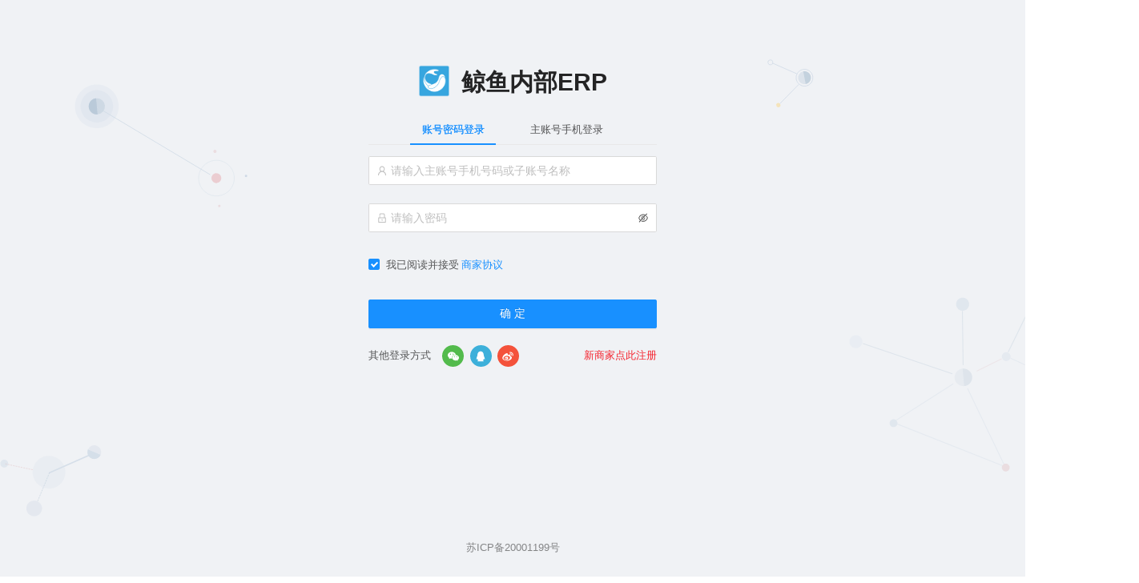

--- FILE ---
content_type: text/html
request_url: https://seller.freetry.net/
body_size: 4301
content:
<!DOCTYPE html><html lang="zh-cmn-Hans"><head><meta charset="utf-8"><meta http-equiv="X-UA-Compatible" content="IE=edge"><meta name="viewport" content="width=device-width,initial-scale=1"><link rel="icon" href="/logo3Min.png"><link href="https://cdn.bootcdn.net/ajax/libs/twitter-bootstrap/4.5.3/css/bootstrap.min.css" rel="stylesheet"><title>鲸鱼内部ERP-Pro</title><style>/* .ant-select-dropdown {
        position: relative;
        left: 0 !important;
        top: 30px !important;
      } */

      /* .ant-select-dropdown {
        position: relative !important;
        transform: translateZ(0);
        left: 0 !important;
        top: 30px !important;
      } */

      #loading-mask {
        position: fixed;
        left: 0;
        top: 0;
        height: 100%;
        width: 100%;
        background: #fff;
        user-select: none;
        z-index: 9999;
        overflow: hidden;
      }

      .loading-wrapper {
        position: absolute;
        top: 50%;
        left: 50%;
        transform: translate(-50%, -100%);
      }

      .loading-dot {
        animation: antRotate 1.2s infinite linear;
        transform: rotate(45deg);
        position: relative;
        display: inline-block;
        font-size: 64px;
        width: 64px;
        height: 64px;
        box-sizing: border-box;
      }

      .loading-dot i {
        width: 22px;
        height: 22px;
        position: absolute;
        display: block;
        background-color: #1890ff;
        border-radius: 100%;
        transform: scale(0.75);
        transform-origin: 50% 50%;
        opacity: 0.3;
        animation: antSpinMove 1s infinite linear alternate;
      }

      .loading-dot i:nth-child(1) {
        top: 0;
        left: 0;
      }

      .loading-dot i:nth-child(2) {
        top: 0;
        right: 0;
        -webkit-animation-delay: 0.4s;
        animation-delay: 0.4s;
      }

      .loading-dot i:nth-child(3) {
        right: 0;
        bottom: 0;
        -webkit-animation-delay: 0.8s;
        animation-delay: 0.8s;
      }

      .loading-dot i:nth-child(4) {
        bottom: 0;
        left: 0;
        -webkit-animation-delay: 1.2s;
        animation-delay: 1.2s;
      }

      @keyframes antRotate {
        to {
          -webkit-transform: rotate(405deg);
          transform: rotate(405deg);
        }
      }

      @-webkit-keyframes antRotate {
        to {
          -webkit-transform: rotate(405deg);
          transform: rotate(405deg);
        }
      }

      @keyframes antSpinMove {
        to {
          opacity: 1;
        }
      }

      @-webkit-keyframes antSpinMove {
        to {
          opacity: 1;
        }
      }</style><link href="/css/chunk-002e69f3.2d3cd6e5.css" rel="prefetch"><link href="/css/chunk-03b90dfb.20ef8de2.css" rel="prefetch"><link href="/css/chunk-042d4759.3c4f9b66.css" rel="prefetch"><link href="/css/chunk-09dca7ff.6344fb55.css" rel="prefetch"><link href="/css/chunk-0bfa3362.761a5045.css" rel="prefetch"><link href="/css/chunk-0d971ffd.0624732c.css" rel="prefetch"><link href="/css/chunk-1212cf8c.20189622.css" rel="prefetch"><link href="/css/chunk-13bfb5c3.287a9e24.css" rel="prefetch"><link href="/css/chunk-17b7a454.20ef8de2.css" rel="prefetch"><link href="/css/chunk-17f7f9d6.575e90cb.css" rel="prefetch"><link href="/css/chunk-1a186010.a31307d3.css" rel="prefetch"><link href="/css/chunk-1b10e0be.b97a64f4.css" rel="prefetch"><link href="/css/chunk-1e7e94f1.dda849a3.css" rel="prefetch"><link href="/css/chunk-1f369ab9.20ef8de2.css" rel="prefetch"><link href="/css/chunk-1f4ebf62.83554332.css" rel="prefetch"><link href="/css/chunk-248cd8f5.8740b09c.css" rel="prefetch"><link href="/css/chunk-2546e07a.505f115e.css" rel="prefetch"><link href="/css/chunk-266432db.8e01a6d4.css" rel="prefetch"><link href="/css/chunk-27af131f.d41ce365.css" rel="prefetch"><link href="/css/chunk-283bc7dc.a57fe588.css" rel="prefetch"><link href="/css/chunk-285e3dd3.32e27f9c.css" rel="prefetch"><link href="/css/chunk-2884d35a.3e798d52.css" rel="prefetch"><link href="/css/chunk-294634e2.6f0f0d5b.css" rel="prefetch"><link href="/css/chunk-2c26cb39.57f6bf43.css" rel="prefetch"><link href="/css/chunk-2dfa36fe.f56fda9e.css" rel="prefetch"><link href="/css/chunk-2f899310.0954ba54.css" rel="prefetch"><link href="/css/chunk-2fa7b583.56381bb9.css" rel="prefetch"><link href="/css/chunk-305b32ba.05d3c489.css" rel="prefetch"><link href="/css/chunk-3500eb12.6a545a95.css" rel="prefetch"><link href="/css/chunk-3b7726d4.2e27dc59.css" rel="prefetch"><link href="/css/chunk-3d8e3db2.d87894d0.css" rel="prefetch"><link href="/css/chunk-3f0ddf9a.8555ac12.css" rel="prefetch"><link href="/css/chunk-3fb6c69e.4c66232f.css" rel="prefetch"><link href="/css/chunk-4037bcf0.46a754dc.css" rel="prefetch"><link href="/css/chunk-41c4160d.6339e9d1.css" rel="prefetch"><link href="/css/chunk-45a78823.d1018c2e.css" rel="prefetch"><link href="/css/chunk-4701fad2.5ffa2e9c.css" rel="prefetch"><link href="/css/chunk-492370a2.616451b7.css" rel="prefetch"><link href="/css/chunk-4bc6263e.b826eb76.css" rel="prefetch"><link href="/css/chunk-5082cc01.599b9079.css" rel="prefetch"><link href="/css/chunk-53537836.58a58f42.css" rel="prefetch"><link href="/css/chunk-54bbe4c2.3e69ef6f.css" rel="prefetch"><link href="/css/chunk-5783bb29.11383c54.css" rel="prefetch"><link href="/css/chunk-639d5288.80d36923.css" rel="prefetch"><link href="/css/chunk-65805b5a.db963a7e.css" rel="prefetch"><link href="/css/chunk-65dfac24.56a5adc9.css" rel="prefetch"><link href="/css/chunk-667c42df.614900a5.css" rel="prefetch"><link href="/css/chunk-68185e5a.406c17cc.css" rel="prefetch"><link href="/css/chunk-6a4f36a7.20ef8de2.css" rel="prefetch"><link href="/css/chunk-6b2a3048.67e13b5b.css" rel="prefetch"><link href="/css/chunk-6e8c23ab.1fe8e3e8.css" rel="prefetch"><link href="/css/chunk-6f1ad962.9b62bdf5.css" rel="prefetch"><link href="/css/chunk-7155a2e9.4111059b.css" rel="prefetch"><link href="/css/chunk-7361801e.28d3f68a.css" rel="prefetch"><link href="/css/chunk-7552a34e.32003ae7.css" rel="prefetch"><link href="/css/chunk-8d3f654a.66735f32.css" rel="prefetch"><link href="/css/chunk-94a27b30.9ae45fc1.css" rel="prefetch"><link href="/css/chunk-a420a5de.7515c8a5.css" rel="prefetch"><link href="/css/chunk-aa0560da.1da6fd49.css" rel="prefetch"><link href="/css/chunk-b4e181d6.20ef8de2.css" rel="prefetch"><link href="/css/chunk-cf6b9eac.c67de15f.css" rel="prefetch"><link href="/css/chunk-d39aec7e.50ba7f7a.css" rel="prefetch"><link href="/css/chunk-d637a4be.19d4a4a8.css" rel="prefetch"><link href="/css/chunk-d6cee75e.32003ae7.css" rel="prefetch"><link href="/css/chunk-d6d1d3fc.66ca3964.css" rel="prefetch"><link href="/css/chunk-d8fb6622.a57a133f.css" rel="prefetch"><link href="/css/chunk-db03a322.0f7bbd9e.css" rel="prefetch"><link href="/css/chunk-e5553c42.ab8ce3ef.css" rel="prefetch"><link href="/css/chunk-e96c7380.58a58f42.css" rel="prefetch"><link href="/css/chunk-f42518f6.f8b6d55c.css" rel="prefetch"><link href="/css/chunk-f4df9db6.96d023d3.css" rel="prefetch"><link href="/css/chunk-f71e8148.57bd03ff.css" rel="prefetch"><link href="/css/chunk-feb4a30a.0e6fc4cb.css" rel="prefetch"><link href="/css/user.d6e8d9f9.css" rel="prefetch"><link href="/js/chunk-002e69f3.f6264416.js" rel="prefetch"><link href="/js/chunk-00ff5948.74da619e.js" rel="prefetch"><link href="/js/chunk-0278132c.12fdb0cf.js" rel="prefetch"><link href="/js/chunk-03b90dfb.c5be3246.js" rel="prefetch"><link href="/js/chunk-042d4759.8b4dbc38.js" rel="prefetch"><link href="/js/chunk-048ebfb4.ff40feea.js" rel="prefetch"><link href="/js/chunk-04e374bc.61e2b5f4.js" rel="prefetch"><link href="/js/chunk-066cca89.164ed128.js" rel="prefetch"><link href="/js/chunk-09dca7ff.9723dfb1.js" rel="prefetch"><link href="/js/chunk-0a8cdc4a.ebc45450.js" rel="prefetch"><link href="/js/chunk-0ac94730.4a635eb4.js" rel="prefetch"><link href="/js/chunk-0bfa3362.3e4fd5d7.js" rel="prefetch"><link href="/js/chunk-0d971ffd.03b2fc17.js" rel="prefetch"><link href="/js/chunk-0f9bc3db.91a68634.js" rel="prefetch"><link href="/js/chunk-11c102a0.e85e3c6f.js" rel="prefetch"><link href="/js/chunk-1212cf8c.e56e3eb4.js" rel="prefetch"><link href="/js/chunk-13bfb5c3.b3cb4f7e.js" rel="prefetch"><link href="/js/chunk-17b7a454.a9ddb09a.js" rel="prefetch"><link href="/js/chunk-17f7f9d6.c4ec503e.js" rel="prefetch"><link href="/js/chunk-181491ff.4570aabf.js" rel="prefetch"><link href="/js/chunk-1a186010.5c9dc7fd.js" rel="prefetch"><link href="/js/chunk-1b10e0be.ad9eaa93.js" rel="prefetch"><link href="/js/chunk-1e7e94f1.c50e112b.js" rel="prefetch"><link href="/js/chunk-1eca2b78.a0bcf45c.js" rel="prefetch"><link href="/js/chunk-1f369ab9.0629c5ec.js" rel="prefetch"><link href="/js/chunk-1f4ebf62.c2025714.js" rel="prefetch"><link href="/js/chunk-248cd8f5.52e647b1.js" rel="prefetch"><link href="/js/chunk-2546e07a.b1a4c8d4.js" rel="prefetch"><link href="/js/chunk-266432db.1b94af22.js" rel="prefetch"><link href="/js/chunk-27af131f.4943a603.js" rel="prefetch"><link href="/js/chunk-283bc7dc.26a353c8.js" rel="prefetch"><link href="/js/chunk-285e3dd3.eb452037.js" rel="prefetch"><link href="/js/chunk-2884d35a.c1698af2.js" rel="prefetch"><link href="/js/chunk-294634e2.5c1a5046.js" rel="prefetch"><link href="/js/chunk-29a9e127.0712d708.js" rel="prefetch"><link href="/js/chunk-2c26cb39.5adce9d4.js" rel="prefetch"><link href="/js/chunk-2cf4de7a.b112ebde.js" rel="prefetch"><link href="/js/chunk-2d0af7b3.ec33e9ab.js" rel="prefetch"><link href="/js/chunk-2d0c572b.9e1843ec.js" rel="prefetch"><link href="/js/chunk-2d0cebab.0cd5393c.js" rel="prefetch"><link href="/js/chunk-2d0d0252.2454f507.js" rel="prefetch"><link href="/js/chunk-2d0db1eb.b8a5be14.js" rel="prefetch"><link href="/js/chunk-2d213c9b.28f79c63.js" rel="prefetch"><link href="/js/chunk-2d22883a.d7bb417f.js" rel="prefetch"><link href="/js/chunk-2d22d728.7323c455.js" rel="prefetch"><link href="/js/chunk-2dfa36fe.1c704718.js" rel="prefetch"><link href="/js/chunk-2e1f2f85.9a1c118b.js" rel="prefetch"><link href="/js/chunk-2f899310.5385042b.js" rel="prefetch"><link href="/js/chunk-2fa7b583.d8993fb0.js" rel="prefetch"><link href="/js/chunk-305b32ba.ee817a45.js" rel="prefetch"><link href="/js/chunk-33e9203c.1dccd35f.js" rel="prefetch"><link href="/js/chunk-3500eb12.a9ad7855.js" rel="prefetch"><link href="/js/chunk-3b7726d4.73512604.js" rel="prefetch"><link href="/js/chunk-3d8e3db2.092166ac.js" rel="prefetch"><link href="/js/chunk-3e446726.e8fa79e6.js" rel="prefetch"><link href="/js/chunk-3f0ddf9a.19e30903.js" rel="prefetch"><link href="/js/chunk-3f51fa42.0227b68f.js" rel="prefetch"><link href="/js/chunk-3fb6c69e.cac85dc8.js" rel="prefetch"><link href="/js/chunk-4037bcf0.f08d34f3.js" rel="prefetch"><link href="/js/chunk-41c4160d.7517705c.js" rel="prefetch"><link href="/js/chunk-42ec1f75.e76c3c4f.js" rel="prefetch"><link href="/js/chunk-434f779e.0740dd44.js" rel="prefetch"><link href="/js/chunk-45a78823.30626faa.js" rel="prefetch"><link href="/js/chunk-4701fad2.85c09485.js" rel="prefetch"><link href="/js/chunk-492370a2.95338216.js" rel="prefetch"><link href="/js/chunk-4b44f85e.477fa946.js" rel="prefetch"><link href="/js/chunk-4b4c3438.f0dbd623.js" rel="prefetch"><link href="/js/chunk-4bc6263e.efc56d6d.js" rel="prefetch"><link href="/js/chunk-4e43bb1d.28e5541e.js" rel="prefetch"><link href="/js/chunk-4f657624.6c219149.js" rel="prefetch"><link href="/js/chunk-503a8502.0e7f7acc.js" rel="prefetch"><link href="/js/chunk-5082cc01.beb4b257.js" rel="prefetch"><link href="/js/chunk-5291cdc3.f76726a8.js" rel="prefetch"><link href="/js/chunk-53537836.78772c2a.js" rel="prefetch"><link href="/js/chunk-54bbe4c2.13d0233a.js" rel="prefetch"><link href="/js/chunk-5783bb29.58f61275.js" rel="prefetch"><link href="/js/chunk-5bfa7c35.8603327d.js" rel="prefetch"><link href="/js/chunk-5fcc2a6c.60f372e7.js" rel="prefetch"><link href="/js/chunk-619c7802.1fdde6d8.js" rel="prefetch"><link href="/js/chunk-639d5288.32b4db90.js" rel="prefetch"><link href="/js/chunk-64b756e5.c1b926d9.js" rel="prefetch"><link href="/js/chunk-65805b5a.9fefe574.js" rel="prefetch"><link href="/js/chunk-65dfac24.d90efc1e.js" rel="prefetch"><link href="/js/chunk-667c42df.abe5762a.js" rel="prefetch"><link href="/js/chunk-68185e5a.ae9186d7.js" rel="prefetch"><link href="/js/chunk-6a4f36a7.bc707050.js" rel="prefetch"><link href="/js/chunk-6b2a3048.94477951.js" rel="prefetch"><link href="/js/chunk-6dd6d20f.403a0ec9.js" rel="prefetch"><link href="/js/chunk-6e8c23ab.b65afe81.js" rel="prefetch"><link href="/js/chunk-6f1ad962.32ddb719.js" rel="prefetch"><link href="/js/chunk-700f3137.ee0d3d2b.js" rel="prefetch"><link href="/js/chunk-70b28802.41a214fd.js" rel="prefetch"><link href="/js/chunk-7155a2e9.b4f17e8f.js" rel="prefetch"><link href="/js/chunk-718f6f8b.7987c6bf.js" rel="prefetch"><link href="/js/chunk-7361801e.af3b490d.js" rel="prefetch"><link href="/js/chunk-7491a49a.62d77567.js" rel="prefetch"><link href="/js/chunk-7552a34e.ee40ecb8.js" rel="prefetch"><link href="/js/chunk-7b027d01.375d87e6.js" rel="prefetch"><link href="/js/chunk-7c4f581d.807e6786.js" rel="prefetch"><link href="/js/chunk-82b367b4.0bfeb99f.js" rel="prefetch"><link href="/js/chunk-82b43bf2.73887cdc.js" rel="prefetch"><link href="/js/chunk-82b5b0ec.6c826764.js" rel="prefetch"><link href="/js/chunk-82dc3a4a.3794ad9c.js" rel="prefetch"><link href="/js/chunk-82dcb8f0.1b173889.js" rel="prefetch"><link href="/js/chunk-82e28e50.5e07d2ea.js" rel="prefetch"><link href="/js/chunk-8d3f654a.dbab7276.js" rel="prefetch"><link href="/js/chunk-94a27b30.dae0595d.js" rel="prefetch"><link href="/js/chunk-a1f951c4.275d9fb1.js" rel="prefetch"><link href="/js/chunk-a420a5de.5ffdbe9b.js" rel="prefetch"><link href="/js/chunk-a7788c94.8d4a1b25.js" rel="prefetch"><link href="/js/chunk-aa0560da.85e977f8.js" rel="prefetch"><link href="/js/chunk-ab29ce8e.87875410.js" rel="prefetch"><link href="/js/chunk-b4e181d6.a05e5e7b.js" rel="prefetch"><link href="/js/chunk-c0847770.cea03db5.js" rel="prefetch"><link href="/js/chunk-c353beda.5e280673.js" rel="prefetch"><link href="/js/chunk-cf6b9eac.152b9bd2.js" rel="prefetch"><link href="/js/chunk-cfea169c.6b3246db.js" rel="prefetch"><link href="/js/chunk-d39aec7e.7f9fc963.js" rel="prefetch"><link href="/js/chunk-d637a4be.a3ae7cb2.js" rel="prefetch"><link href="/js/chunk-d6cb74b8.a15715ad.js" rel="prefetch"><link href="/js/chunk-d6cee75e.e8175c66.js" rel="prefetch"><link href="/js/chunk-d6d1d3fc.1ea86c0f.js" rel="prefetch"><link href="/js/chunk-d8fb6622.ea85ee1f.js" rel="prefetch"><link href="/js/chunk-db03a322.2cd918ad.js" rel="prefetch"><link href="/js/chunk-de7dead8.7ef92a5f.js" rel="prefetch"><link href="/js/chunk-e5553c42.ca5e87d2.js" rel="prefetch"><link href="/js/chunk-e8fc84a8.f97f29e8.js" rel="prefetch"><link href="/js/chunk-e96c7380.d8615baa.js" rel="prefetch"><link href="/js/chunk-ed64afe2.c6b18207.js" rel="prefetch"><link href="/js/chunk-f42518f6.8fb47f4a.js" rel="prefetch"><link href="/js/chunk-f4df9db6.217e5763.js" rel="prefetch"><link href="/js/chunk-f71e8148.acd50311.js" rel="prefetch"><link href="/js/chunk-fe62b3a0.fe04b58d.js" rel="prefetch"><link href="/js/chunk-feb4a30a.3d76cd87.js" rel="prefetch"><link href="/js/fail.97ec9ed9.js" rel="prefetch"><link href="/js/user.60f233d4.js" rel="prefetch"><link href="/css/app.16c10d1f.css" rel="preload" as="style"><link href="/css/chunk-vendors.a6e448e7.css" rel="preload" as="style"><link href="/js/app.fbb77faa.js" rel="preload" as="script"><link href="/js/chunk-vendors.842d8865.js" rel="preload" as="script"><link href="/css/chunk-vendors.a6e448e7.css" rel="stylesheet"><link href="/css/app.16c10d1f.css" rel="stylesheet"></head><body><noscript><strong>We're sorry but vue-antd-pro doesn't work properly without JavaScript enabled. Please enable it to continue.</strong></noscript><div id="app"><div id="loading-mask"><div class="loading-wrapper"><span class="loading-dot loading-dot-spin"><i></i><i></i><i></i><i></i></span></div></div></div><script>// ;(function (w, d, e, x) {
      //   w[e] = function () {
      //     w.cbk = w.cbk || []
      //     w.cbk.push(arguments)
      //   }
      //   x = d.createElement('script')
      //   x.async = true
      //   x.id = 'zhichiScript'
      //   x.className = 'zhiCustomBtn' //该class绑定到自定义按钮上 第一步
      //   // ***为您的自定义域名
      //   x.src = 'https://www.sobot.com/chat/frame/v2/entrance.js?sysnum=9c82e94f2c074be6b39e47790edcf357'
      //   d.body.appendChild(x)
      // })(window, document, 'zc')

      // zc('config', {
      //   custom: true, //设置自定义生效 第二步
      // })</script><script src="https://turing.captcha.qcloud.com/TCaptcha.js"></script><script>var _hmt = _hmt || []
      ;(function () {
        var hm = document.createElement('script')
        hm.src = 'https://hm.baidu.com/hm.js?cb1d346f937499b6f0193511094907cd'
        var s = document.getElementsByTagName('script')[0]
        s.parentNode.insertBefore(hm, s)
      })()</script><script src="/js/chunk-vendors.842d8865.js"></script><script src="/js/app.fbb77faa.js"></script></body></html>

--- FILE ---
content_type: text/css
request_url: https://seller.freetry.net/css/app.16c10d1f.css
body_size: 56713
content:
#userLayout.user-layout-wrapper[data-v-8098879c]{height:100%}#userLayout.user-layout-wrapper.mobile .container .main[data-v-8098879c]{max-width:368px;width:98%}#userLayout.user-layout-wrapper .jy-container[data-v-8098879c]{width:100%;min-height:100%;background:#f0f2f5 url(../assets/background.5825f033.svg) no-repeat 50%;background-size:100%;padding:90px 0 144px;position:relative}#userLayout.user-layout-wrapper .jy-container a[data-v-8098879c]{text-decoration:none}#userLayout.user-layout-wrapper .jy-container .top[data-v-8098879c]{text-align:center}#userLayout.user-layout-wrapper .jy-container .top .header[data-v-8098879c]{height:44px;line-height:44px}#userLayout.user-layout-wrapper .jy-container .top .header .badge[data-v-8098879c]{position:absolute;display:inline-block;line-height:1;vertical-align:middle;margin-left:-12px;margin-top:-10px;opacity:.8}#userLayout.user-layout-wrapper .jy-container .top .header .logo[data-v-8098879c]{height:44px;vertical-align:top;margin-right:16px;border-style:none}#userLayout.user-layout-wrapper .jy-container .top .header .title[data-v-8098879c]{font-size:33px;color:rgba(0,0,0,.85);font-family:Avenir,Helvetica Neue,Arial,Helvetica,sans-serif!important;font-weight:600;position:relative;top:2px}#userLayout.user-layout-wrapper .jy-container .top .desc[data-v-8098879c]{font-size:14px;color:rgba(0,0,0,.45);margin-top:12px;margin-bottom:40px}#userLayout.user-layout-wrapper .jy-container .main[data-v-8098879c]{min-width:260px;width:368px;margin:0 auto}#userLayout.user-layout-wrapper .jy-container .footer[data-v-8098879c]{position:absolute;width:100%;bottom:0;padding:0 16px;margin:48px 0 24px;text-align:center}#userLayout.user-layout-wrapper .jy-container .footer .links[data-v-8098879c]{margin-bottom:8px;font-size:14px}#userLayout.user-layout-wrapper .jy-container .footer .links a[data-v-8098879c]{color:rgba(0,0,0,.45);-webkit-transition:all .3s;transition:all .3s}#userLayout.user-layout-wrapper .jy-container .footer .links a[data-v-8098879c]:not(:last-child){margin-right:40px}#userLayout.user-layout-wrapper .jy-container .footer .copyright[data-v-8098879c]{color:rgba(0,0,0,.45);font-size:14px}.conversation-item-container[data-v-15d26c80]{padding:15px 20px;cursor:pointer;position:relative;overflow:hidden;-webkit-transition:.2s;transition:.2s}.conversation-item-container[data-v-15d26c80]:hover{background-color:#404953}.conversation-item-container:hover .close-btn[data-v-15d26c80]{right:3px}.conversation-item-container .close-btn[data-v-15d26c80]{position:absolute;right:-20px;top:3px;color:#76828c;-webkit-transition:all .2s ease;transition:all .2s ease}.conversation-item-container .close-btn[data-v-15d26c80]:hover{color:#f35f5f}.conversation-item-container .warp[data-v-15d26c80]{display:-webkit-box;display:-ms-flexbox;display:flex}.conversation-item-container .avatar[data-v-15d26c80]{width:40px;height:40px;margin-right:10px;border-radius:50%;-ms-flex-negative:0;flex-shrink:0}.conversation-item-container .content[data-v-15d26c80]{-webkit-box-flex:1;-ms-flex:1;flex:1;height:40px;overflow:hidden}.conversation-item-container .content .row-1[data-v-15d26c80]{display:-webkit-box;display:-ms-flexbox;display:flex;line-height:21px}.conversation-item-container .content .row-1 .name[data-v-15d26c80]{color:#f7f7f8;-webkit-box-flex:1;-ms-flex:1;flex:1;min-width:0}.conversation-item-container .content .row-1 .unread-count[data-v-15d26c80]{padding-left:10px;-ms-flex-negative:0;flex-shrink:0;color:#76828c;font-size:12px}.conversation-item-container .content .row-1 .unread-count .badge[data-v-15d26c80]{vertical-align:bottom;background-color:#f35f5f;border-radius:10px;color:#fff;display:inline-block;font-size:12px;height:18px;max-width:40px;line-height:18px;padding:0 6px;text-align:center;white-space:nowrap}.conversation-item-container .content .row-2[data-v-15d26c80]{display:-webkit-box;display:-ms-flexbox;display:flex;font-size:12px;padding-top:3px}.conversation-item-container .content .row-2 .summary[data-v-15d26c80]{-webkit-box-flex:1;-ms-flex:1;flex:1;overflow:hidden;min-width:0;color:#a5b5c1}.conversation-item-container .content .row-2 .summary .remind[data-v-15d26c80]{color:#f35f5f}.conversation-item-container .content .row-2 .date[data-v-15d26c80]{padding-left:10px;-ms-flex-negative:0;flex-shrink:0;text-align:right;color:#76828c}.choose[data-v-15d26c80]{background-color:#404953}.context-menu-button[data-v-15d26c80]{padding:10px;border:2px solid #2d8cf0;border-radius:8px}.list-container[data-v-20e29d3a]{height:100%;width:100%;display:-webkit-box;display:-ms-flexbox;display:flex;padding-right:0;-webkit-box-orient:vertical;-webkit-box-direction:normal;-ms-flex-direction:column;flex-direction:column}.list-container .header-bar[data-v-20e29d3a]{height:50px;border-bottom:1px solid #303841;padding:10px 10px 10px 10px}.list-container .header-bar button[data-v-20e29d3a]{float:right;display:inline-block;cursor:pointer;background:#303841;border:none;color:#76828c;-webkit-box-sizing:border-box;box-sizing:border-box;-webkit-transition:.3s;transition:.3s;-moz-user-select:none;-webkit-user-select:none;-ms-user-select:none;margin:0 10px 0 0;padding:0;width:30px;height:30px;line-height:34px;font-size:24px;text-align:center;white-space:nowrap;border-radius:50%;outline:0}.list-container .header-bar button[data-v-20e29d3a]:hover{-webkit-transform:rotate(1turn);transform:rotate(1turn);color:#5cadff}.list-container .scroll-container[data-v-20e29d3a]{-webkit-box-flex:1;-ms-flex:1;flex:1;padding-right:0}.bottom-circle-btn[data-v-20e29d3a]{position:absolute;bottom:20px;right:20px}.refresh[data-v-20e29d3a]{bottom:70px}.friendItem[data-v-5c3bd576]:hover{cursor:pointer;background-color:#404953}.friend-list-container{padding:12px;overflow-y:auto}.default_list{-webkit-box-pack:center;-ms-flex-pack:center;justify-content:center;height:100%}.blacklist-item-wrapper[data-v-6650af6e],.default_list{display:-webkit-box;display:-ms-flexbox;display:flex;-webkit-box-align:center;-ms-flex-align:center;align-items:center}.blacklist-item-wrapper[data-v-6650af6e]{padding-bottom:15px;-webkit-box-pack:start;-ms-flex-pack:start;justify-content:flex-start}.blacklist-item-wrapper .item[data-v-6650af6e]{padding-left:14px;width:100%;color:#fff;-webkit-box-sizing:border-box;box-sizing:border-box;word-wrap:break-word;overflow:hidden;text-overflow:ellipsis}.blacklist-item-wrapper .avatar[data-v-6650af6e]{width:38px;height:38px;border-radius:50%}.blacklist-wrapper[data-v-2652cf7f]{padding:12px;overflow-y:auto}.default_list[data-v-2652cf7f]{display:-webkit-box;display:-ms-flexbox;display:flex;-webkit-box-pack:center;-ms-flex-pack:center;justify-content:center;-webkit-box-align:center;-ms-flex-align:center;align-items:center;height:100%}.side-bar-wrapper[data-v-05e8ffcf]{height:100%;color:#000;display:-webkit-box;display:-ms-flexbox;display:flex;width:100%;overflow:hidden}.side-bar-wrapper .bar-left[data-v-05e8ffcf]{-ms-flex-negative:0;flex-shrink:0;width:80px;height:80vh;background-color:#303841}.side-bar-wrapper .bar-left .tab-items[data-v-05e8ffcf],.side-bar-wrapper .bar-left[data-v-05e8ffcf]{display:-webkit-box;display:-ms-flexbox;display:flex;-webkit-box-orient:vertical;-webkit-box-direction:normal;-ms-flex-direction:column;flex-direction:column}.side-bar-wrapper .bar-left .tab-items[data-v-05e8ffcf]{-webkit-box-flex:1;-ms-flex-positive:1;flex-grow:1}.side-bar-wrapper .bar-left .tab-items .iconfont[data-v-05e8ffcf]{position:relative;margin:0;height:70px;line-height:70px;text-align:center;font-size:24px;cursor:pointer;color:#a5b5c1;-webkit-user-select:none;-ms-user-select:none;user-select:none;-moz-user-select:none}.side-bar-wrapper .bar-left .tab-items .active[data-v-05e8ffcf]{color:#fff;background-color:#363e47}.side-bar-wrapper .bar-left .tab-items .active[data-v-05e8ffcf]:after{content:" ";display:block;position:absolute;top:0;z-index:0;height:70px;border-left:4px solid #5cadff}.side-bar-wrapper .bar-left .tab-items .unread[data-v-05e8ffcf]{position:absolute;top:10px;right:10px;z-index:999;display:inline-block;height:18px;padding:0 6px;font-size:12px;color:#fff;line-height:18px;text-align:center;white-space:nowrap;border-radius:10px;background-color:#f35f5f}.side-bar-wrapper .bar-left .bottom[data-v-05e8ffcf]{height:70px}.side-bar-wrapper .bar-left .bottom>span[data-v-05e8ffcf]{display:block}.side-bar-wrapper .bar-left .bottom .btn-more[data-v-05e8ffcf]{width:100%;height:70px;line-height:70px;font-size:30px;color:#a5b5c1;text-align:center;cursor:pointer}.side-bar-wrapper .bar-left .bottom .iconfont[data-v-05e8ffcf]{height:70px;line-height:70px;text-align:center;font-size:30px;cursor:pointer;color:#a5b5c1;-webkit-user-select:none;-ms-user-select:none;user-select:none;-moz-user-select:none}.side-bar-wrapper .bar-left .bottom .iconfont[data-v-05e8ffcf]:hover,.side-bar-wrapper .bar-left .btn-more[data-v-05e8ffcf]:hover{color:#fff}.side-bar-wrapper .bar-right[data-v-05e8ffcf]{-webkit-box-flex:1;-ms-flex:1 1 auto;flex:1 1 auto;width:100%;min-width:0;height:80vh;overflow-y:auto;position:relative;background-color:#363e47}.side-bar-wrapper .group-live[data-v-05e8ffcf]{position:relative;top:10px;left:25px;width:30px;height:30px;background-size:cover;cursor:pointer}#message-send-box-wrapper[data-v-417412a3]{-webkit-box-sizing:border-box;box-sizing:border-box;overflow:hidden;padding:3px 20px 20px 20px}.emojis[data-v-417412a3]{height:160px;display:-webkit-box;display:-ms-flexbox;display:flex;-webkit-box-orient:horizontal;-webkit-box-direction:normal;-ms-flex-direction:row;flex-direction:row;-ms-flex-wrap:wrap;flex-wrap:wrap;overflow-y:scroll}.emoji[data-v-417412a3],.emojis[data-v-417412a3]{-webkit-box-sizing:border-box;box-sizing:border-box}.emoji[data-v-417412a3]{height:40px;width:40px}.send-header-bar[data-v-417412a3]{-webkit-box-sizing:border-box;box-sizing:border-box;padding:3px 0 0 0}.send-header-bar i[data-v-417412a3]{cursor:pointer;font-size:24px;color:grey;margin:0 12px 0 0}.send-header-bar i[data-v-417412a3]:hover{color:#000}textarea[data-v-417412a3]{resize:none}.text-input[data-v-417412a3]{font-size:16px;width:100%;-webkit-box-sizing:box-sizing;box-sizing:box-sizing;border:none;outline:none;background-color:transparent}.block[data-v-417412a3]{padding:10px 0;display:-webkit-box;display:-ms-flexbox;display:flex;-webkit-box-align:center;-ms-flex-align:center;align-items:center}.bottom[data-v-417412a3]{padding-top:10px;position:relative}.bottom .btn-send[data-v-417412a3]{cursor:pointer;position:absolute;color:#2d8cf0;font-size:30px;right:0;bottom:-5px;padding:6px 6px 4px 4px;border-radius:50%}.calling-member-list[data-v-417412a3]{position:absolute;top:50px;background:#fff;margin-right:20px}.calling-member-list .calling-list-btn[data-v-417412a3]{width:140px;display:-webkit-box;display:-ms-flexbox;display:flex;float:right;margin:10px 0}.calling-member-list .calling-list-btn .calling-btn[data-v-417412a3]{cursor:pointer;padding:6px 12px;background:#00a4ff;color:#fff;font-size:14px;border-radius:20px;margin-left:13px}.el-popover[data-v-417412a3]{padding:12px 0 0 0!important}.message-send-fail[data-v-60379d5f]{margin-right:8px;background-color:#f35f5f;color:#fff;border-radius:50%;text-align:center;line-height:16px;cursor:pointer}.right[data-v-08855366]{-webkit-box-direction:reverse;-ms-flex-direction:row-reverse;flex-direction:row-reverse}.left[data-v-08855366],.right[data-v-08855366]{display:-webkit-box;display:-ms-flexbox;display:flex;-webkit-box-orient:horizontal}.left[data-v-08855366]{-webkit-box-direction:normal;-ms-flex-direction:row;flex-direction:row}.base[data-v-08855366]{color:#a5b5c1;font-size:12px}.name[data-v-08855366]{padding:0 4px;max-width:100px;overflow:hidden;text-overflow:ellipsis;white-space:nowrap}.right[data-v-56b0ef03]{-webkit-box-direction:reverse;-ms-flex-direction:row-reverse;flex-direction:row-reverse;margin-right:15px}.left[data-v-56b0ef03],.right[data-v-56b0ef03]{display:-webkit-box;display:-ms-flexbox;display:flex;-webkit-box-orient:horizontal}.left[data-v-56b0ef03]{-webkit-box-direction:normal;-ms-flex-direction:row;flex-direction:row;margin-left:15px}.base[data-v-56b0ef03]{color:#a5b5c1;font-size:12px}.name[data-v-56b0ef03]{padding:0 4px;max-width:100px;overflow:hidden;text-overflow:ellipsis;white-space:nowrap}.chat-bubble[data-v-4c2374ac]{position:relative}.chat-bubble .message-status[data-v-4c2374ac]{display:-webkit-box;display:-ms-flexbox;display:flex;min-width:25px;margin-right:10px;-webkit-box-pack:center;-ms-flex-pack:center;justify-content:center;-webkit-box-align:center;-ms-flex-align:center;align-items:center;font-size:12px;color:#6e7981}.chat-bubble .message-content[data-v-4c2374ac]{outline:none;font-size:14px;position:relative;max-width:350px;word-wrap:break-word;word-break:break-all;padding:10px;-webkit-box-shadow:0 5px 10px 0 rgba(0,0,0,.1);box-shadow:0 5px 10px 0 rgba(0,0,0,.1)}.chat-bubble .message-content span[data-v-4c2374ac]{white-space:pre-wrap;margin:0;text-shadow:#495060 0 0 .05em}.chat-bubble .message-content img[data-v-4c2374ac]{vertical-align:bottom}.chat-bubble .message-content[data-v-4c2374ac]:before{position:absolute;top:0;width:12px;height:40px;content:"\e900";font-family:tim!important;font-size:24px}.chat-bubble .message-received[data-v-4c2374ac]{background-color:#fff;margin-left:15px;border-radius:0 4px 4px 4px}.chat-bubble .message-received[data-v-4c2374ac]:before{left:-10px;-webkit-transform:scaleX(-1);transform:scaleX(-1);color:#fff}.chat-bubble .message-received.new[data-v-4c2374ac]{-webkit-transform:scale(0);transform:scale(0);-webkit-transform-origin:top left;transform-origin:top left;-webkit-animation:bounce-4c2374ac .5s linear both;animation:bounce-4c2374ac .5s linear both}.chat-bubble .message-send[data-v-4c2374ac]{background-color:#5cadff;margin-right:15px;border-radius:4px 0 4px 4px;color:#fff}.chat-bubble .message-send[data-v-4c2374ac]:before{right:-10px;color:#5cadff}.chat-bubble .message-send.new[data-v-4c2374ac]{-webkit-transform:scale(0);transform:scale(0);-webkit-transform-origin:top right;transform-origin:top right;-webkit-animation:bounce-4c2374ac .5s linear both;animation:bounce-4c2374ac .5s linear both}.chat-bubble .el-dropdown[data-v-4c2374ac]{vertical-align:top;display:-webkit-box;display:-ms-flexbox;display:flex}.chat-bubble .el-dropdown+.el-dropdown[data-v-4c2374ac]{margin-left:15px}.chat-bubble .el-icon-arrow-down[data-v-4c2374ac]{font-size:12px}.group-tip-element-wrapper[data-v-4c2374ac]{background:#fff;padding:4px 15px;border-radius:3px;color:#a5b5c1;font-size:12px}.edit-button[data-v-4c2374ac]{padding-top:4px;height:20px;font-size:10px}@-webkit-keyframes bounce-4c2374ac{0%{-webkit-transform:matrix(0,0,0,0,0,0);transform:matrix(0,0,0,0,0,0)}4.7%{-webkit-transform:matrix(.45,0,0,.45,0,0);transform:matrix(.45,0,0,.45,0,0)}9.41%{-webkit-transform:matrix(.883,0,0,.883,0,0);transform:matrix(.883,0,0,.883,0,0)}14.11%{-webkit-transform:matrix(1.141,0,0,1.141,0,0);transform:matrix(1.141,0,0,1.141,0,0)}18.72%{-webkit-transform:matrix(1.212,0,0,1.212,0,0);transform:matrix(1.212,0,0,1.212,0,0)}24.32%{-webkit-transform:matrix(1.151,0,0,1.151,0,0);transform:matrix(1.151,0,0,1.151,0,0)}29.93%{-webkit-transform:matrix(1.048,0,0,1.048,0,0);transform:matrix(1.048,0,0,1.048,0,0)}35.54%{-webkit-transform:matrix(.979,0,0,.979,0,0);transform:matrix(.979,0,0,.979,0,0)}41.04%{-webkit-transform:matrix(.961,0,0,.961,0,0);transform:matrix(.961,0,0,.961,0,0)}52.15%{-webkit-transform:matrix(.991,0,0,.991,0,0);transform:matrix(.991,0,0,.991,0,0)}63.26%{-webkit-transform:matrix(1.007,0,0,1.007,0,0);transform:matrix(1.007,0,0,1.007,0,0)}85.49%{-webkit-transform:matrix(.999,0,0,.999,0,0);transform:matrix(.999,0,0,.999,0,0)}to{-webkit-transform:matrix(1,0,0,1,0,0);transform:matrix(1,0,0,1,0,0)}}@keyframes bounce-4c2374ac{0%{-webkit-transform:matrix(0,0,0,0,0,0);transform:matrix(0,0,0,0,0,0)}4.7%{-webkit-transform:matrix(.45,0,0,.45,0,0);transform:matrix(.45,0,0,.45,0,0)}9.41%{-webkit-transform:matrix(.883,0,0,.883,0,0);transform:matrix(.883,0,0,.883,0,0)}14.11%{-webkit-transform:matrix(1.141,0,0,1.141,0,0);transform:matrix(1.141,0,0,1.141,0,0)}18.72%{-webkit-transform:matrix(1.212,0,0,1.212,0,0);transform:matrix(1.212,0,0,1.212,0,0)}24.32%{-webkit-transform:matrix(1.151,0,0,1.151,0,0);transform:matrix(1.151,0,0,1.151,0,0)}29.93%{-webkit-transform:matrix(1.048,0,0,1.048,0,0);transform:matrix(1.048,0,0,1.048,0,0)}35.54%{-webkit-transform:matrix(.979,0,0,.979,0,0);transform:matrix(.979,0,0,.979,0,0)}41.04%{-webkit-transform:matrix(.961,0,0,.961,0,0);transform:matrix(.961,0,0,.961,0,0)}52.15%{-webkit-transform:matrix(.991,0,0,.991,0,0);transform:matrix(.991,0,0,.991,0,0)}63.26%{-webkit-transform:matrix(1.007,0,0,1.007,0,0);transform:matrix(1.007,0,0,1.007,0,0)}85.49%{-webkit-transform:matrix(.999,0,0,.999,0,0);transform:matrix(.999,0,0,.999,0,0)}to{-webkit-transform:matrix(1,0,0,1,0,0);transform:matrix(1,0,0,1,0,0)}}.face-element-wrapper img[data-v-01c829f2]{max-width:90px}.image-element[data-v-717b213e]{max-width:250px;cursor:-webkit-zoom-in;cursor:zoom-in}.twoEs[data-v-248db697]{letter-spacing:0;overflow:hidden;display:-webkit-box;text-overflow:ellipsis;-webkit-line-clamp:2;-webkit-box-orient:vertical;font-size:14px}.text-blue[data-v-248db697]{color:#004085}.message-wrapper[data-v-16746be7]{margin:20px 0}.message-wrapper .content-wrapper[data-v-16746be7]{-webkit-box-align:center;-ms-flex-align:center;align-items:center}.c2c-layout[data-v-16746be7],.group-layout[data-v-16746be7],.message-wrapper .content-wrapper[data-v-16746be7],.system-layout[data-v-16746be7]{display:-webkit-box;display:-ms-flexbox;display:flex}.c2c-layout .col-1 .avatar[data-v-16746be7],.group-layout .col-1 .avatar[data-v-16746be7],.system-layout .col-1 .avatar[data-v-16746be7]{width:56px;height:56px;border-radius:50%;-webkit-box-shadow:0 5px 10px 0 rgba(0,0,0,.1);box-shadow:0 5px 10px 0 rgba(0,0,0,.1)}.c2c-layout .group-member-avatar[data-v-16746be7],.group-layout .group-member-avatar[data-v-16746be7],.system-layout .group-member-avatar[data-v-16746be7]{cursor:pointer}.c2c-layout .col-2[data-v-16746be7],.group-layout .col-2[data-v-16746be7],.system-layout .col-2[data-v-16746be7]{display:-webkit-box;display:-ms-flexbox;display:flex;-webkit-box-orient:vertical;-webkit-box-direction:normal;-ms-flex-direction:column;flex-direction:column}.c2c-layout .col-3[data-v-16746be7],.group-layout .col-3[data-v-16746be7],.system-layout .col-3[data-v-16746be7]{width:30px}.c2c-layout.position-left .col-2[data-v-16746be7],.group-layout.position-left .col-2[data-v-16746be7],.system-layout.position-left .col-2[data-v-16746be7]{-webkit-box-align:start;-ms-flex-align:start;align-items:flex-start}.c2c-layout.position-right[data-v-16746be7],.group-layout.position-right[data-v-16746be7],.system-layout.position-right[data-v-16746be7]{-webkit-box-orient:horizontal;-webkit-box-direction:reverse;-ms-flex-direction:row-reverse;flex-direction:row-reverse}.c2c-layout.position-right .col-2[data-v-16746be7],.group-layout.position-right .col-2[data-v-16746be7],.system-layout.position-right .col-2[data-v-16746be7]{-webkit-box-align:end;-ms-flex-align:end;align-items:flex-end}.c2c-layout.position-center[data-v-16746be7],.group-layout.position-center[data-v-16746be7],.system-layout.position-center[data-v-16746be7]{-webkit-box-pack:center;-ms-flex-pack:center;justify-content:center}.c2c-layout .col-2 .base[data-v-16746be7]{margin-top:3px}.group-layout .col-2 .chat-bubble[data-v-16746be7]{margin-top:5px}.profile-user[data-v-566b1a1c]{width:100%;text-align:center;padding:15px 20px}.profile-user .avatar[data-v-566b1a1c]{width:160px;height:160px;border-radius:50%;margin:30px auto}.profile-user .nick-name[data-v-566b1a1c]{width:100%;color:#1c2438;font-size:20px;font-weight:700;text-shadow:#76828c 0 0 .1em}.profile-user .gender[data-v-566b1a1c]{padding:5px 0 10px 0;border-bottom:1px solid #e7e7e7}.profile-user .btn-add-blacklist[data-v-566b1a1c]{color:#f35f5f}.conversation-profile-wrapper[data-v-d662b536]{background-color:#fff;height:100%;display:-webkit-box;display:-ms-flexbox;display:flex;-webkit-box-orient:vertical;-webkit-box-direction:normal;-ms-flex-direction:column;flex-direction:column}[data-v-d662b536]::-webkit-scrollbar{width:0;height:0}.current-conversation-wrapper[data-v-b86bd8e2]{height:80vh;background-color:#f5f5f5;color:#1c2438;display:-webkit-box;display:-ms-flexbox;display:flex}.current-conversation-wrapper .current-conversation[data-v-b86bd8e2]{display:-webkit-box;display:-ms-flexbox;display:flex;-webkit-box-orient:vertical;-webkit-box-direction:normal;-ms-flex-direction:column;flex-direction:column;width:100%;height:80vh}.current-conversation-wrapper .profile[data-v-b86bd8e2]{height:80vh;overflow-y:scroll;width:220px;border-left:1px solid #e7e7e7;-ms-flex-negative:0;flex-shrink:0}.current-conversation-wrapper .more[data-v-b86bd8e2],.current-conversation-wrapper .no-more[data-v-b86bd8e2]{display:-webkit-box;display:-ms-flexbox;display:flex;-webkit-box-pack:center;-ms-flex-pack:center;justify-content:center;font-size:12px}.current-conversation-wrapper .no-more[data-v-b86bd8e2]{color:#a5b5c1;padding:10px 10px}.header[data-v-b86bd8e2]{border-bottom:1px solid #e7e7e7;height:50px;position:relative}.header .name[data-v-b86bd8e2]{padding:0 20px;color:#1c2438;font-size:18px;font-weight:700;line-height:50px;text-shadow:#76828c 0 0 .1em}.header .name[data-v-b86bd8e2]:hover{cursor:pointer}.header .btn-more-info[data-v-b86bd8e2]{position:absolute;top:10px;right:-15px;border-radius:50%;width:30px;height:30px;cursor:pointer}.header .btn-more-info[data-v-b86bd8e2]:before{position:absolute;right:0;z-index:0;content:"";width:15px;height:30px;border:1px solid #e7e7e7;border-radius:0 100% 100% 0/50%;border-left:none;background-color:#f5f5f5}.header .btn-more-info[data-v-b86bd8e2]:after{content:"";width:8px;height:8px;-webkit-transition:-webkit-transform .8s;transition:-webkit-transform .8s;transition:transform .8s;transition:transform .8s,-webkit-transform .8s;border-top:2px solid #a5b5c1;border-right:2px solid #a5b5c1;float:right;position:relative;top:11px;right:8px;-webkit-transform:rotate(45deg);transform:rotate(45deg)}.header .btn-more-info.left-arrow[data-v-b86bd8e2]{-webkit-transform:rotate(180deg);transform:rotate(180deg)}.header .btn-more-info.left-arrow[data-v-b86bd8e2]:before{background-color:#fff}.header .btn-more-info[data-v-b86bd8e2]:hover:after{border-color:#5cadff}.content[data-v-b86bd8e2]{display:-webkit-box;display:-ms-flexbox;display:flex;-webkit-box-flex:1;-ms-flex:1;flex:1;-webkit-box-orient:vertical;-webkit-box-direction:normal;-ms-flex-direction:column;flex-direction:column;height:100%;overflow:hidden;position:relative}.content .message-list[data-v-b86bd8e2]{width:100%;-webkit-box-sizing:border-box;box-sizing:border-box;overflow-y:scroll;padding:0 20px}.content .newMessageTips[data-v-b86bd8e2]{position:absolute;cursor:pointer;padding:5px;width:120px;margin:auto;left:0;right:0;bottom:5px;font-size:12px;text-align:center;border-radius:10px;border:1px solid #e9eaec;background-color:#fff;color:#2d8cf0}.footer[data-v-b86bd8e2]{border-top:1px solid #e7e7e7}.show-more[data-v-b86bd8e2]{text-align:right;padding:10px 20px 0 0}.header-notice-wrapper{top:50px!important}.header-notice[data-v-7d26ee48]{display:inline-block;-webkit-transition:all .3s;transition:all .3s;color:hsla(0,0%,100%,.65)}.header-notice[data-v-7d26ee48] :hover{cursor:pointer;color:#fff}.header-notice span[data-v-7d26ee48]{vertical-align:initial}.listHover[data-v-7d26ee48]:hover{cursor:pointer;background:#e6f7ff}.header-notice[data-v-716e5991]{display:inline-block;-webkit-transition:all .3s;transition:all .3s;color:hsla(0,0%,100%,.65)}.header-notice[data-v-716e5991] :hover{cursor:pointer;color:#fff}.header-notice span[data-v-716e5991]{vertical-align:initial}.header-notice[data-v-aba200b8]{display:inline-block;-webkit-transition:all .3s;transition:all .3s;color:hsla(0,0%,100%,.65)}.header-notice[data-v-aba200b8] :hover{cursor:pointer;color:#fff}.header-notice span[data-v-aba200b8]{vertical-align:initial}.full-screen-btn-con .ivu-tooltip-rel[data-v-42c6ecb8]{height:64px;line-height:56px}.full-screen-btn-con .ivu-tooltip-rel i[data-v-42c6ecb8]{cursor:pointer}.getCaptcha[data-v-142c26de]{display:block;width:100%;height:34px;position:relative;top:3px}.login-button[data-v-6e5af7fa],.login-button[data-v-142c26de]{padding:0 15px;font-size:16px;height:34px;width:100%}.mainBox[data-v-571d72eb]{width:340px;height:230px;margin:0 auto;padding-bottom:80px}.mainBox[data-v-571d72eb] .ant-form-item{margin-bottom:16px}.title[data-v-61f0d7dc]{height:50px;line-height:50px}.money[data-v-61f0d7dc]{font-family:lucida grande,lucida sans unicode,lucida,helvetica,sans-serif}.originalPrice[data-v-61f0d7dc]{text-decoration:line-through;color:#666}.description[data-v-61f0d7dc],.originalPrice[data-v-61f0d7dc]{font-size:13px;font-family:lucida grande,lucida sans unicode,lucida,helvetica,sans-serif}.description[data-v-61f0d7dc]{color:#999}.bg-blue[data-v-61f0d7dc]{color:#fff;background-color:#5fa6d0;font-weight:bolder}.ant-btn-primary[data-v-61f0d7dc],.ant-btn-primary[data-v-61f0d7dc]:focus,.ant-btn-primary[data-v-61f0d7dc]:hover{color:#fff;background-color:#5fa6d0;border-color:#5fa6d0}.ant-btn-primary[data-v-61f0d7dc]{text-shadow:0 -1px 0 rgba(0,0,0,.12);-webkit-box-shadow:0 2px 0 rgba(0,0,0,.045);box-shadow:0 2px 0 rgba(0,0,0,.045)}.hotImage[data-v-61f0d7dc]{right:0;top:-16px;width:70px}.title[data-v-47b8638e]{border-left:5px solid #f8b567;line-height:26px;background-color:#f8f8f8;padding:6px;padding-left:16px}.goodsItem[data-v-4941b3a1]{height:280px;cursor:pointer}.goodsItem .cover[data-v-4941b3a1]{height:100%}.icon-btn1[data-v-1dbf43b5]{cursor:pointer;color:#666;padding:0 20px;border:1px solid #e2e2e2!important;border-radius:.2em;height:38px;-webkit-transition:border .5s;transition:border .5s}.icon-btn1[data-v-1dbf43b5]:hover{border:1px solid #0e89ff!important}.icon-image[data-v-1dbf43b5]{max-width:70px;max-height:16px}.actived[data-v-1dbf43b5]{background:url(https://www.yunec.net/static/img/cur.png) no-repeat 100% 100%;background-size:26%;border:1px solid #0e89ff!important;-webkit-transition:none!important;transition:none!important}.icon-image[data-v-6fdbdf44]{max-width:70px;max-height:16px}.icon-image2[data-v-6fdbdf44]{max-width:100px;max-height:26px}.icon-btn[data-v-6fdbdf44]{cursor:pointer;color:#666;width:108px;border:1px solid #e2e2e2!important;border-radius:.2em;height:38px;-webkit-transition:border .5s;transition:border .5s}.icon-btn[data-v-6fdbdf44]:hover{border:1px solid #0e89ff!important}.tip-trangle-top[data-v-6fdbdf44]{position:absolute;top:-10px;left:20px;width:0;height:0;border-left:15px solid transparent;border-right:15px solid transparent;border-bottom:15px solid #fff}.zsubmenu[data-v-6fdbdf44]{padding-top:5px;padding-bottom:5px;width:270px;border-width:1px;border-color:#eee;border-style:solid;border-radius:2px;-webkit-box-shadow:0 0 10px hsla(0,0%,72.5%,.5)!important;box-shadow:0 0 10px hsla(0,0%,72.5%,.5)!important;background-color:#fff;color:#666;top:42px;left:10px;z-index:1000000}.zsubmenu .zsubmenu-item[data-v-6fdbdf44]:hover{background:#eee;cursor:pointer}.zsubmenu .actived[data-v-6fdbdf44]{background:#eee}.actived[data-v-6fdbdf44]{background:url(https://www.yunec.net/static/img/cur.png) no-repeat 100% 100%;background-size:26%;border:1px solid #0e89ff!important;-webkit-transition:none!important;transition:none!important}.item-box[data-v-24894cbd]{min-height:220px;-webkit-transition:all .5s;transition:all .5s}.item-box .icon[data-v-24894cbd]{color:#007bff}.item-box[data-v-24894cbd]:hover{background-color:rgba(47,85,212,.9)!important;cursor:pointer}.item-box:hover .icon[data-v-24894cbd]{color:#97aaea}.item-box:hover .font-title[data-v-24894cbd]{color:#fff}.item-box:hover .font-desc[data-v-24894cbd]{color:hsla(0,0%,100%,.5)!important}.item-box:hover .big-icon[data-v-24894cbd]{opacity:.15}.bg-light[data-v-24894cbd]{background-color:#f8f9fc!important}.text-muted[data-v-24894cbd]{color:#6c757d!important}.wrItem[data-v-24894cbd]{position:absolute;top:0;bottom:0;left:0;right:0}.big-icon[data-v-24894cbd]{color:#b2b2b2;opacity:.1}.ant-radio-group[data-v-b5fe861c],.ant-radio-wrapper[data-v-b5fe861c]{display:-webkit-box!important;display:-ms-flexbox!important;display:flex!important;-webkit-box-orient:horizontal!important;-webkit-box-direction:normal!important;-ms-flex-direction:row!important;flex-direction:row!important;-webkit-box-align:center!important;-ms-flex-align:center!important;align-items:center!important}.content-box{height:64px}.header-notice{display:block;-webkit-transition:all .3s;transition:all .3s;color:hsla(0,0%,100%,.65)}.header-notice :hover{cursor:pointer;color:#fff}.header-animat{position:relative;z-index:105}.showHeader-enter-active{-webkit-transition:all .25s ease;transition:all .25s ease}.showHeader-leave-active{-webkit-transition:all .5s ease;transition:all .5s ease}.showHeader-enter{opacity:0}.showHeader-leave-to{opacity:1}#userTopMenu /deep/ .ant-menu-item-selected{color:#fff}.footer[data-v-0d92f04d]{padding:0 16px;margin:38px 0 24px;text-align:center}.footer .links[data-v-0d92f04d]{margin-bottom:8px}.footer .links a[data-v-0d92f04d]{color:rgba(0,0,0,.45)}.footer .links a[data-v-0d92f04d]:hover{color:rgba(0,0,0,.65)}.footer .links a[data-v-0d92f04d]:not(:last-child){margin-right:40px}.footer .copyright[data-v-0d92f04d]{color:rgba(0,0,0,.45);font-size:14px}.chart-card-header .meta[data-v-0f061424],.chart-card-header[data-v-0f061424]{position:relative;overflow:hidden;width:100%}.chart-card-header .meta[data-v-0f061424]{color:rgba(0,0,0,.9);font-size:14px;line-height:22px}.chart-card-action[data-v-0f061424]{cursor:pointer;position:absolute;top:0;right:0}.chart-card-footer[data-v-0f061424]{border-top:1px solid #e8e8e8;padding-top:9px;margin-top:8px}.chart-card-footer>[data-v-0f061424]{position:relative}.chart-card-footer .field[data-v-0f061424]{white-space:nowrap;overflow:hidden;text-overflow:ellipsis;margin:0}.chart-card-content[data-v-0f061424]{margin-bottom:12px;position:relative;height:46px;width:100%}.chart-card-content .content-fix[data-v-0f061424]{position:absolute;left:0;bottom:0;width:100%}.total[data-v-0f061424]{color:#000;margin-top:4px;margin-bottom:0;font-size:30px;line-height:38px;height:38px}.boxTitle[data-v-0f061424]{width:50px;height:50px;border-radius:50%}.content-box[data-v-0f061424]{height:100px}.content-box[data-v-0f061424]:hover{cursor:pointer}.scbg-blue[data-v-0f061424]{background:#2162e5}.scbg-org[data-v-0f061424]{background:#fe7d26}.scbg-success[data-v-0f061424]{background:#01ba27}.scbg-blue2[data-v-0f061424]{background:#00b3fe}.scbg-red[data-v-0f061424]{background:#f30b2b}.bg-grey[data-v-0f061424]{background:#f2f2f2}.bg-light-blue[data-v-0f061424]{background-color:#ecffe8!important}.uvGif[data-v-0f061424]{position:absolute;top:-4px;left:-10px;z-index:1}.scbg-order[data-v-0f061424]{background:#01b3fd}.scbg-look[data-v-0f061424]{background:#f2cf25}.antv-chart-mini[data-v-2383a90e]{position:relative;width:100%}.antv-chart-mini .chart-wrapper[data-v-2383a90e]{position:absolute;bottom:-28px;width:100%}body[data-v-1cd0b9b6],html[data-v-1cd0b9b6]{width:100%;height:100%}input[data-v-1cd0b9b6]::-ms-clear,input[data-v-1cd0b9b6]::-ms-reveal{display:none}[data-v-1cd0b9b6],[data-v-1cd0b9b6]:after,[data-v-1cd0b9b6]:before{-webkit-box-sizing:border-box;box-sizing:border-box}html[data-v-1cd0b9b6]{font-family:sans-serif;line-height:1.15;-webkit-text-size-adjust:100%;-ms-text-size-adjust:100%;-ms-overflow-style:scrollbar;-webkit-tap-highlight-color:rgba(0,0,0,0)}article[data-v-1cd0b9b6],aside[data-v-1cd0b9b6],dialog[data-v-1cd0b9b6],figcaption[data-v-1cd0b9b6],figure[data-v-1cd0b9b6],footer[data-v-1cd0b9b6],header[data-v-1cd0b9b6],hgroup[data-v-1cd0b9b6],main[data-v-1cd0b9b6],nav[data-v-1cd0b9b6],section[data-v-1cd0b9b6]{display:block}body[data-v-1cd0b9b6]{margin:0;color:rgba(0,0,0,.65);font-size:14px;font-family:-apple-system,BlinkMacSystemFont,Segoe UI,PingFang SC,Hiragino Sans GB,Microsoft YaHei,Helvetica Neue,Helvetica,Arial,sans-serif,Apple Color Emoji,Segoe UI Emoji,Segoe UI Symbol;font-variant:tabular-nums;line-height:1.5;background-color:#fff;-webkit-font-feature-settings:"tnum";font-feature-settings:"tnum"}[tabindex="-1"][data-v-1cd0b9b6]:focus{outline:none!important}hr[data-v-1cd0b9b6]{-webkit-box-sizing:content-box;box-sizing:content-box;height:0;overflow:visible}h1[data-v-1cd0b9b6],h2[data-v-1cd0b9b6],h3[data-v-1cd0b9b6],h4[data-v-1cd0b9b6],h5[data-v-1cd0b9b6],h6[data-v-1cd0b9b6]{margin-top:0;margin-bottom:.5em;color:rgba(0,0,0,.85);font-weight:500}p[data-v-1cd0b9b6]{margin-top:0;margin-bottom:1em}abbr[data-original-title][data-v-1cd0b9b6],abbr[title][data-v-1cd0b9b6]{text-decoration:underline;-webkit-text-decoration:underline dotted;text-decoration:underline dotted;border-bottom:0;cursor:help}address[data-v-1cd0b9b6]{margin-bottom:1em;font-style:normal;line-height:inherit}input[type=number][data-v-1cd0b9b6],input[type=password][data-v-1cd0b9b6],input[type=text][data-v-1cd0b9b6],textarea[data-v-1cd0b9b6]{-webkit-appearance:none}dl[data-v-1cd0b9b6],ol[data-v-1cd0b9b6],ul[data-v-1cd0b9b6]{margin-top:0;margin-bottom:1em}ol ol[data-v-1cd0b9b6],ol ul[data-v-1cd0b9b6],ul ol[data-v-1cd0b9b6],ul ul[data-v-1cd0b9b6]{margin-bottom:0}dt[data-v-1cd0b9b6]{font-weight:500}dd[data-v-1cd0b9b6]{margin-bottom:.5em;margin-left:0}blockquote[data-v-1cd0b9b6]{margin:0 0 1em}dfn[data-v-1cd0b9b6]{font-style:italic}b[data-v-1cd0b9b6],strong[data-v-1cd0b9b6]{font-weight:bolder}small[data-v-1cd0b9b6]{font-size:80%}sub[data-v-1cd0b9b6],sup[data-v-1cd0b9b6]{position:relative;font-size:75%;line-height:0;vertical-align:baseline}sub[data-v-1cd0b9b6]{bottom:-.25em}sup[data-v-1cd0b9b6]{top:-.5em}a[data-v-1cd0b9b6]{color:#1890ff;text-decoration:none;background-color:transparent;outline:none;cursor:pointer;-webkit-transition:color .3s;transition:color .3s;-webkit-text-decoration-skip:objects}a[data-v-1cd0b9b6]:hover{color:#40a9ff}a[data-v-1cd0b9b6]:active{color:#096dd9}a[data-v-1cd0b9b6]:active,a[data-v-1cd0b9b6]:hover{text-decoration:none;outline:0}a[disabled][data-v-1cd0b9b6]{color:rgba(0,0,0,.25);cursor:not-allowed;pointer-events:none}code[data-v-1cd0b9b6],kbd[data-v-1cd0b9b6],pre[data-v-1cd0b9b6],samp[data-v-1cd0b9b6]{font-size:1em;font-family:SFMono-Regular,Consolas,Liberation Mono,Menlo,Courier,monospace}pre[data-v-1cd0b9b6]{margin-top:0;margin-bottom:1em;overflow:auto}figure[data-v-1cd0b9b6]{margin:0 0 1em}img[data-v-1cd0b9b6]{vertical-align:middle;border-style:none}svg[data-v-1cd0b9b6]:not(:root){overflow:hidden}[role=button][data-v-1cd0b9b6],a[data-v-1cd0b9b6],area[data-v-1cd0b9b6],button[data-v-1cd0b9b6],input[data-v-1cd0b9b6]:not([type=range]),label[data-v-1cd0b9b6],select[data-v-1cd0b9b6],summary[data-v-1cd0b9b6],textarea[data-v-1cd0b9b6]{-ms-touch-action:manipulation;touch-action:manipulation}table[data-v-1cd0b9b6]{border-collapse:collapse}caption[data-v-1cd0b9b6]{padding-top:.75em;padding-bottom:.3em;color:rgba(0,0,0,.45);text-align:left;caption-side:bottom}th[data-v-1cd0b9b6]{text-align:inherit}button[data-v-1cd0b9b6],input[data-v-1cd0b9b6],optgroup[data-v-1cd0b9b6],select[data-v-1cd0b9b6],textarea[data-v-1cd0b9b6]{margin:0;color:inherit;font-size:inherit;font-family:inherit;line-height:inherit}button[data-v-1cd0b9b6],input[data-v-1cd0b9b6]{overflow:visible}button[data-v-1cd0b9b6],select[data-v-1cd0b9b6]{text-transform:none}[type=reset][data-v-1cd0b9b6],[type=submit][data-v-1cd0b9b6],button[data-v-1cd0b9b6],html [type=button][data-v-1cd0b9b6]{-webkit-appearance:button}[type=button][data-v-1cd0b9b6]::-moz-focus-inner,[type=reset][data-v-1cd0b9b6]::-moz-focus-inner,[type=submit][data-v-1cd0b9b6]::-moz-focus-inner,button[data-v-1cd0b9b6]::-moz-focus-inner{padding:0;border-style:none}input[type=checkbox][data-v-1cd0b9b6],input[type=radio][data-v-1cd0b9b6]{-webkit-box-sizing:border-box;box-sizing:border-box;padding:0}input[type=date][data-v-1cd0b9b6],input[type=datetime-local][data-v-1cd0b9b6],input[type=month][data-v-1cd0b9b6],input[type=time][data-v-1cd0b9b6]{-webkit-appearance:listbox}textarea[data-v-1cd0b9b6]{overflow:auto;resize:vertical}fieldset[data-v-1cd0b9b6]{min-width:0;margin:0;padding:0;border:0}legend[data-v-1cd0b9b6]{display:block;width:100%;max-width:100%;margin-bottom:.5em;padding:0;color:inherit;font-size:1.5em;line-height:inherit;white-space:normal}progress[data-v-1cd0b9b6]{vertical-align:baseline}[type=number][data-v-1cd0b9b6]::-webkit-inner-spin-button,[type=number][data-v-1cd0b9b6]::-webkit-outer-spin-button{height:auto}[type=search][data-v-1cd0b9b6]{outline-offset:-2px;-webkit-appearance:none}[type=search][data-v-1cd0b9b6]::-webkit-search-cancel-button,[type=search][data-v-1cd0b9b6]::-webkit-search-decoration{-webkit-appearance:none}[data-v-1cd0b9b6]::-webkit-file-upload-button{font:inherit;-webkit-appearance:button}output[data-v-1cd0b9b6]{display:inline-block}summary[data-v-1cd0b9b6]{display:list-item}template[data-v-1cd0b9b6]{display:none}[hidden][data-v-1cd0b9b6]{display:none!important}mark[data-v-1cd0b9b6]{padding:.2em;background-color:#feffe6}[data-v-1cd0b9b6]::-moz-selection{color:#fff;background:#1890ff}[data-v-1cd0b9b6]::selection{color:#fff;background:#1890ff}.clearfix[data-v-1cd0b9b6]{zoom:1}.clearfix[data-v-1cd0b9b6]:after,.clearfix[data-v-1cd0b9b6]:before{display:table;content:""}.clearfix[data-v-1cd0b9b6]:after{clear:both}.anticon[data-v-1cd0b9b6]{display:inline-block;color:inherit;font-style:normal;line-height:0;text-align:center;text-transform:none;vertical-align:-.125em;text-rendering:optimizeLegibility;-webkit-font-smoothing:antialiased;-moz-osx-font-smoothing:grayscale}.anticon>[data-v-1cd0b9b6]{line-height:1}.anticon svg[data-v-1cd0b9b6]{display:inline-block}.anticon[data-v-1cd0b9b6]:before{display:none}.anticon .anticon-icon[data-v-1cd0b9b6]{display:block}.anticon[tabindex][data-v-1cd0b9b6]{cursor:pointer}.anticon-spin[data-v-1cd0b9b6],.anticon-spin[data-v-1cd0b9b6]:before{display:inline-block;-webkit-animation:loadingCircle-1cd0b9b6 1s linear infinite;animation:loadingCircle-1cd0b9b6 1s linear infinite}.fade-appear[data-v-1cd0b9b6],.fade-enter[data-v-1cd0b9b6],.fade-leave[data-v-1cd0b9b6]{-webkit-animation-duration:.2s;animation-duration:.2s;-webkit-animation-fill-mode:both;animation-fill-mode:both;-webkit-animation-play-state:paused;animation-play-state:paused}.fade-appear.fade-appear-active[data-v-1cd0b9b6],.fade-enter.fade-enter-active[data-v-1cd0b9b6]{-webkit-animation-name:antFadeIn-1cd0b9b6;animation-name:antFadeIn-1cd0b9b6;-webkit-animation-play-state:running;animation-play-state:running}.fade-leave.fade-leave-active[data-v-1cd0b9b6]{-webkit-animation-name:antFadeOut-1cd0b9b6;animation-name:antFadeOut-1cd0b9b6;-webkit-animation-play-state:running;animation-play-state:running;pointer-events:none}.fade-appear[data-v-1cd0b9b6],.fade-enter[data-v-1cd0b9b6]{opacity:0}.fade-appear[data-v-1cd0b9b6],.fade-enter[data-v-1cd0b9b6],.fade-leave[data-v-1cd0b9b6]{-webkit-animation-timing-function:linear;animation-timing-function:linear}@-webkit-keyframes antFadeIn-1cd0b9b6{0%{opacity:0}to{opacity:1}}@keyframes antFadeIn-1cd0b9b6{0%{opacity:0}to{opacity:1}}@-webkit-keyframes antFadeOut-1cd0b9b6{0%{opacity:1}to{opacity:0}}@keyframes antFadeOut-1cd0b9b6{0%{opacity:1}to{opacity:0}}.move-up-appear[data-v-1cd0b9b6],.move-up-enter[data-v-1cd0b9b6],.move-up-leave[data-v-1cd0b9b6]{-webkit-animation-duration:.2s;animation-duration:.2s;-webkit-animation-fill-mode:both;animation-fill-mode:both;-webkit-animation-play-state:paused;animation-play-state:paused}.move-up-appear.move-up-appear-active[data-v-1cd0b9b6],.move-up-enter.move-up-enter-active[data-v-1cd0b9b6]{-webkit-animation-name:antMoveUpIn-1cd0b9b6;animation-name:antMoveUpIn-1cd0b9b6;-webkit-animation-play-state:running;animation-play-state:running}.move-up-leave.move-up-leave-active[data-v-1cd0b9b6]{-webkit-animation-name:antMoveUpOut-1cd0b9b6;animation-name:antMoveUpOut-1cd0b9b6;-webkit-animation-play-state:running;animation-play-state:running;pointer-events:none}.move-up-appear[data-v-1cd0b9b6],.move-up-enter[data-v-1cd0b9b6]{opacity:0;-webkit-animation-timing-function:cubic-bezier(.08,.82,.17,1);animation-timing-function:cubic-bezier(.08,.82,.17,1)}.move-up-leave[data-v-1cd0b9b6]{-webkit-animation-timing-function:cubic-bezier(.6,.04,.98,.34);animation-timing-function:cubic-bezier(.6,.04,.98,.34)}.move-down-appear[data-v-1cd0b9b6],.move-down-enter[data-v-1cd0b9b6],.move-down-leave[data-v-1cd0b9b6]{-webkit-animation-duration:.2s;animation-duration:.2s;-webkit-animation-fill-mode:both;animation-fill-mode:both;-webkit-animation-play-state:paused;animation-play-state:paused}.move-down-appear.move-down-appear-active[data-v-1cd0b9b6],.move-down-enter.move-down-enter-active[data-v-1cd0b9b6]{-webkit-animation-name:antMoveDownIn-1cd0b9b6;animation-name:antMoveDownIn-1cd0b9b6;-webkit-animation-play-state:running;animation-play-state:running}.move-down-leave.move-down-leave-active[data-v-1cd0b9b6]{-webkit-animation-name:antMoveDownOut-1cd0b9b6;animation-name:antMoveDownOut-1cd0b9b6;-webkit-animation-play-state:running;animation-play-state:running;pointer-events:none}.move-down-appear[data-v-1cd0b9b6],.move-down-enter[data-v-1cd0b9b6]{opacity:0;-webkit-animation-timing-function:cubic-bezier(.08,.82,.17,1);animation-timing-function:cubic-bezier(.08,.82,.17,1)}.move-down-leave[data-v-1cd0b9b6]{-webkit-animation-timing-function:cubic-bezier(.6,.04,.98,.34);animation-timing-function:cubic-bezier(.6,.04,.98,.34)}.move-left-appear[data-v-1cd0b9b6],.move-left-enter[data-v-1cd0b9b6],.move-left-leave[data-v-1cd0b9b6]{-webkit-animation-duration:.2s;animation-duration:.2s;-webkit-animation-fill-mode:both;animation-fill-mode:both;-webkit-animation-play-state:paused;animation-play-state:paused}.move-left-appear.move-left-appear-active[data-v-1cd0b9b6],.move-left-enter.move-left-enter-active[data-v-1cd0b9b6]{-webkit-animation-name:antMoveLeftIn-1cd0b9b6;animation-name:antMoveLeftIn-1cd0b9b6;-webkit-animation-play-state:running;animation-play-state:running}.move-left-leave.move-left-leave-active[data-v-1cd0b9b6]{-webkit-animation-name:antMoveLeftOut-1cd0b9b6;animation-name:antMoveLeftOut-1cd0b9b6;-webkit-animation-play-state:running;animation-play-state:running;pointer-events:none}.move-left-appear[data-v-1cd0b9b6],.move-left-enter[data-v-1cd0b9b6]{opacity:0;-webkit-animation-timing-function:cubic-bezier(.08,.82,.17,1);animation-timing-function:cubic-bezier(.08,.82,.17,1)}.move-left-leave[data-v-1cd0b9b6]{-webkit-animation-timing-function:cubic-bezier(.6,.04,.98,.34);animation-timing-function:cubic-bezier(.6,.04,.98,.34)}.move-right-appear[data-v-1cd0b9b6],.move-right-enter[data-v-1cd0b9b6],.move-right-leave[data-v-1cd0b9b6]{-webkit-animation-duration:.2s;animation-duration:.2s;-webkit-animation-fill-mode:both;animation-fill-mode:both;-webkit-animation-play-state:paused;animation-play-state:paused}.move-right-appear.move-right-appear-active[data-v-1cd0b9b6],.move-right-enter.move-right-enter-active[data-v-1cd0b9b6]{-webkit-animation-name:antMoveRightIn-1cd0b9b6;animation-name:antMoveRightIn-1cd0b9b6;-webkit-animation-play-state:running;animation-play-state:running}.move-right-leave.move-right-leave-active[data-v-1cd0b9b6]{-webkit-animation-name:antMoveRightOut-1cd0b9b6;animation-name:antMoveRightOut-1cd0b9b6;-webkit-animation-play-state:running;animation-play-state:running;pointer-events:none}.move-right-appear[data-v-1cd0b9b6],.move-right-enter[data-v-1cd0b9b6]{opacity:0;-webkit-animation-timing-function:cubic-bezier(.08,.82,.17,1);animation-timing-function:cubic-bezier(.08,.82,.17,1)}.move-right-leave[data-v-1cd0b9b6]{-webkit-animation-timing-function:cubic-bezier(.6,.04,.98,.34);animation-timing-function:cubic-bezier(.6,.04,.98,.34)}@-webkit-keyframes antMoveDownIn-1cd0b9b6{0%{-webkit-transform:translateY(100%);transform:translateY(100%);-webkit-transform-origin:0 0;transform-origin:0 0;opacity:0}to{-webkit-transform:translateY(0);transform:translateY(0);-webkit-transform-origin:0 0;transform-origin:0 0;opacity:1}}@keyframes antMoveDownIn-1cd0b9b6{0%{-webkit-transform:translateY(100%);transform:translateY(100%);-webkit-transform-origin:0 0;transform-origin:0 0;opacity:0}to{-webkit-transform:translateY(0);transform:translateY(0);-webkit-transform-origin:0 0;transform-origin:0 0;opacity:1}}@-webkit-keyframes antMoveDownOut-1cd0b9b6{0%{-webkit-transform:translateY(0);transform:translateY(0);-webkit-transform-origin:0 0;transform-origin:0 0;opacity:1}to{-webkit-transform:translateY(100%);transform:translateY(100%);-webkit-transform-origin:0 0;transform-origin:0 0;opacity:0}}@keyframes antMoveDownOut-1cd0b9b6{0%{-webkit-transform:translateY(0);transform:translateY(0);-webkit-transform-origin:0 0;transform-origin:0 0;opacity:1}to{-webkit-transform:translateY(100%);transform:translateY(100%);-webkit-transform-origin:0 0;transform-origin:0 0;opacity:0}}@-webkit-keyframes antMoveLeftIn-1cd0b9b6{0%{-webkit-transform:translateX(-100%);transform:translateX(-100%);-webkit-transform-origin:0 0;transform-origin:0 0;opacity:0}to{-webkit-transform:translateX(0);transform:translateX(0);-webkit-transform-origin:0 0;transform-origin:0 0;opacity:1}}@keyframes antMoveLeftIn-1cd0b9b6{0%{-webkit-transform:translateX(-100%);transform:translateX(-100%);-webkit-transform-origin:0 0;transform-origin:0 0;opacity:0}to{-webkit-transform:translateX(0);transform:translateX(0);-webkit-transform-origin:0 0;transform-origin:0 0;opacity:1}}@-webkit-keyframes antMoveLeftOut-1cd0b9b6{0%{-webkit-transform:translateX(0);transform:translateX(0);-webkit-transform-origin:0 0;transform-origin:0 0;opacity:1}to{-webkit-transform:translateX(-100%);transform:translateX(-100%);-webkit-transform-origin:0 0;transform-origin:0 0;opacity:0}}@keyframes antMoveLeftOut-1cd0b9b6{0%{-webkit-transform:translateX(0);transform:translateX(0);-webkit-transform-origin:0 0;transform-origin:0 0;opacity:1}to{-webkit-transform:translateX(-100%);transform:translateX(-100%);-webkit-transform-origin:0 0;transform-origin:0 0;opacity:0}}@-webkit-keyframes antMoveRightIn-1cd0b9b6{0%{-webkit-transform:translateX(100%);transform:translateX(100%);-webkit-transform-origin:0 0;transform-origin:0 0;opacity:0}to{-webkit-transform:translateX(0);transform:translateX(0);-webkit-transform-origin:0 0;transform-origin:0 0;opacity:1}}@keyframes antMoveRightIn-1cd0b9b6{0%{-webkit-transform:translateX(100%);transform:translateX(100%);-webkit-transform-origin:0 0;transform-origin:0 0;opacity:0}to{-webkit-transform:translateX(0);transform:translateX(0);-webkit-transform-origin:0 0;transform-origin:0 0;opacity:1}}@-webkit-keyframes antMoveRightOut-1cd0b9b6{0%{-webkit-transform:translateX(0);transform:translateX(0);-webkit-transform-origin:0 0;transform-origin:0 0;opacity:1}to{-webkit-transform:translateX(100%);transform:translateX(100%);-webkit-transform-origin:0 0;transform-origin:0 0;opacity:0}}@keyframes antMoveRightOut-1cd0b9b6{0%{-webkit-transform:translateX(0);transform:translateX(0);-webkit-transform-origin:0 0;transform-origin:0 0;opacity:1}to{-webkit-transform:translateX(100%);transform:translateX(100%);-webkit-transform-origin:0 0;transform-origin:0 0;opacity:0}}@-webkit-keyframes antMoveUpIn-1cd0b9b6{0%{-webkit-transform:translateY(-100%);transform:translateY(-100%);-webkit-transform-origin:0 0;transform-origin:0 0;opacity:0}to{-webkit-transform:translateY(0);transform:translateY(0);-webkit-transform-origin:0 0;transform-origin:0 0;opacity:1}}@keyframes antMoveUpIn-1cd0b9b6{0%{-webkit-transform:translateY(-100%);transform:translateY(-100%);-webkit-transform-origin:0 0;transform-origin:0 0;opacity:0}to{-webkit-transform:translateY(0);transform:translateY(0);-webkit-transform-origin:0 0;transform-origin:0 0;opacity:1}}@-webkit-keyframes antMoveUpOut-1cd0b9b6{0%{-webkit-transform:translateY(0);transform:translateY(0);-webkit-transform-origin:0 0;transform-origin:0 0;opacity:1}to{-webkit-transform:translateY(-100%);transform:translateY(-100%);-webkit-transform-origin:0 0;transform-origin:0 0;opacity:0}}@keyframes antMoveUpOut-1cd0b9b6{0%{-webkit-transform:translateY(0);transform:translateY(0);-webkit-transform-origin:0 0;transform-origin:0 0;opacity:1}to{-webkit-transform:translateY(-100%);transform:translateY(-100%);-webkit-transform-origin:0 0;transform-origin:0 0;opacity:0}}@-webkit-keyframes loadingCircle-1cd0b9b6{to{-webkit-transform:rotate(1turn);transform:rotate(1turn)}}@keyframes loadingCircle-1cd0b9b6{to{-webkit-transform:rotate(1turn);transform:rotate(1turn)}}[ant-click-animating-without-extra-node=true][data-v-1cd0b9b6],[ant-click-animating=true][data-v-1cd0b9b6]{position:relative}html[data-v-1cd0b9b6]{--antd-wave-shadow-color:#1890ff}.ant-click-animating-node[data-v-1cd0b9b6],[ant-click-animating-without-extra-node=true][data-v-1cd0b9b6]:after{position:absolute;top:0;right:0;bottom:0;left:0;display:block;border-radius:inherit;-webkit-box-shadow:0 0 0 0 #1890ff;box-shadow:0 0 0 0 #1890ff;-webkit-box-shadow:0 0 0 0 var(--antd-wave-shadow-color);box-shadow:0 0 0 0 var(--antd-wave-shadow-color);opacity:.2;-webkit-animation:fadeEffect-1cd0b9b6 2s cubic-bezier(.08,.82,.17,1),waveEffect-1cd0b9b6 .4s cubic-bezier(.08,.82,.17,1);animation:fadeEffect-1cd0b9b6 2s cubic-bezier(.08,.82,.17,1),waveEffect-1cd0b9b6 .4s cubic-bezier(.08,.82,.17,1);-webkit-animation-fill-mode:forwards;animation-fill-mode:forwards;content:"";pointer-events:none}@-webkit-keyframes waveEffect-1cd0b9b6{to{-webkit-box-shadow:0 0 0 #1890ff;box-shadow:0 0 0 #1890ff;-webkit-box-shadow:0 0 0 6px var(--antd-wave-shadow-color);box-shadow:0 0 0 6px var(--antd-wave-shadow-color)}}@keyframes waveEffect-1cd0b9b6{to{-webkit-box-shadow:0 0 0 #1890ff;box-shadow:0 0 0 #1890ff;-webkit-box-shadow:0 0 0 6px var(--antd-wave-shadow-color);box-shadow:0 0 0 6px var(--antd-wave-shadow-color)}}@-webkit-keyframes fadeEffect-1cd0b9b6{to{opacity:0}}@keyframes fadeEffect-1cd0b9b6{to{opacity:0}}.slide-up-appear[data-v-1cd0b9b6],.slide-up-enter[data-v-1cd0b9b6],.slide-up-leave[data-v-1cd0b9b6]{-webkit-animation-duration:.2s;animation-duration:.2s;-webkit-animation-fill-mode:both;animation-fill-mode:both;-webkit-animation-play-state:paused;animation-play-state:paused}.slide-up-appear.slide-up-appear-active[data-v-1cd0b9b6],.slide-up-enter.slide-up-enter-active[data-v-1cd0b9b6]{-webkit-animation-name:antSlideUpIn-1cd0b9b6;animation-name:antSlideUpIn-1cd0b9b6;-webkit-animation-play-state:running;animation-play-state:running}.slide-up-leave.slide-up-leave-active[data-v-1cd0b9b6]{-webkit-animation-name:antSlideUpOut-1cd0b9b6;animation-name:antSlideUpOut-1cd0b9b6;-webkit-animation-play-state:running;animation-play-state:running;pointer-events:none}.slide-up-appear[data-v-1cd0b9b6],.slide-up-enter[data-v-1cd0b9b6]{opacity:0;-webkit-animation-timing-function:cubic-bezier(.23,1,.32,1);animation-timing-function:cubic-bezier(.23,1,.32,1)}.slide-up-leave[data-v-1cd0b9b6]{-webkit-animation-timing-function:cubic-bezier(.755,.05,.855,.06);animation-timing-function:cubic-bezier(.755,.05,.855,.06)}.slide-down-appear[data-v-1cd0b9b6],.slide-down-enter[data-v-1cd0b9b6],.slide-down-leave[data-v-1cd0b9b6]{-webkit-animation-duration:.2s;animation-duration:.2s;-webkit-animation-fill-mode:both;animation-fill-mode:both;-webkit-animation-play-state:paused;animation-play-state:paused}.slide-down-appear.slide-down-appear-active[data-v-1cd0b9b6],.slide-down-enter.slide-down-enter-active[data-v-1cd0b9b6]{-webkit-animation-name:antSlideDownIn-1cd0b9b6;animation-name:antSlideDownIn-1cd0b9b6;-webkit-animation-play-state:running;animation-play-state:running}.slide-down-leave.slide-down-leave-active[data-v-1cd0b9b6]{-webkit-animation-name:antSlideDownOut-1cd0b9b6;animation-name:antSlideDownOut-1cd0b9b6;-webkit-animation-play-state:running;animation-play-state:running;pointer-events:none}.slide-down-appear[data-v-1cd0b9b6],.slide-down-enter[data-v-1cd0b9b6]{opacity:0;-webkit-animation-timing-function:cubic-bezier(.23,1,.32,1);animation-timing-function:cubic-bezier(.23,1,.32,1)}.slide-down-leave[data-v-1cd0b9b6]{-webkit-animation-timing-function:cubic-bezier(.755,.05,.855,.06);animation-timing-function:cubic-bezier(.755,.05,.855,.06)}.slide-left-appear[data-v-1cd0b9b6],.slide-left-enter[data-v-1cd0b9b6],.slide-left-leave[data-v-1cd0b9b6]{-webkit-animation-duration:.2s;animation-duration:.2s;-webkit-animation-fill-mode:both;animation-fill-mode:both;-webkit-animation-play-state:paused;animation-play-state:paused}.slide-left-appear.slide-left-appear-active[data-v-1cd0b9b6],.slide-left-enter.slide-left-enter-active[data-v-1cd0b9b6]{-webkit-animation-name:antSlideLeftIn-1cd0b9b6;animation-name:antSlideLeftIn-1cd0b9b6;-webkit-animation-play-state:running;animation-play-state:running}.slide-left-leave.slide-left-leave-active[data-v-1cd0b9b6]{-webkit-animation-name:antSlideLeftOut-1cd0b9b6;animation-name:antSlideLeftOut-1cd0b9b6;-webkit-animation-play-state:running;animation-play-state:running;pointer-events:none}.slide-left-appear[data-v-1cd0b9b6],.slide-left-enter[data-v-1cd0b9b6]{opacity:0;-webkit-animation-timing-function:cubic-bezier(.23,1,.32,1);animation-timing-function:cubic-bezier(.23,1,.32,1)}.slide-left-leave[data-v-1cd0b9b6]{-webkit-animation-timing-function:cubic-bezier(.755,.05,.855,.06);animation-timing-function:cubic-bezier(.755,.05,.855,.06)}.slide-right-appear[data-v-1cd0b9b6],.slide-right-enter[data-v-1cd0b9b6],.slide-right-leave[data-v-1cd0b9b6]{-webkit-animation-duration:.2s;animation-duration:.2s;-webkit-animation-fill-mode:both;animation-fill-mode:both;-webkit-animation-play-state:paused;animation-play-state:paused}.slide-right-appear.slide-right-appear-active[data-v-1cd0b9b6],.slide-right-enter.slide-right-enter-active[data-v-1cd0b9b6]{-webkit-animation-name:antSlideRightIn-1cd0b9b6;animation-name:antSlideRightIn-1cd0b9b6;-webkit-animation-play-state:running;animation-play-state:running}.slide-right-leave.slide-right-leave-active[data-v-1cd0b9b6]{-webkit-animation-name:antSlideRightOut-1cd0b9b6;animation-name:antSlideRightOut-1cd0b9b6;-webkit-animation-play-state:running;animation-play-state:running;pointer-events:none}.slide-right-appear[data-v-1cd0b9b6],.slide-right-enter[data-v-1cd0b9b6]{opacity:0;-webkit-animation-timing-function:cubic-bezier(.23,1,.32,1);animation-timing-function:cubic-bezier(.23,1,.32,1)}.slide-right-leave[data-v-1cd0b9b6]{-webkit-animation-timing-function:cubic-bezier(.755,.05,.855,.06);animation-timing-function:cubic-bezier(.755,.05,.855,.06)}@-webkit-keyframes antSlideUpIn-1cd0b9b6{0%{-webkit-transform:scaleY(.8);transform:scaleY(.8);-webkit-transform-origin:0 0;transform-origin:0 0;opacity:0}to{-webkit-transform:scaleY(1);transform:scaleY(1);-webkit-transform-origin:0 0;transform-origin:0 0;opacity:1}}@keyframes antSlideUpIn-1cd0b9b6{0%{-webkit-transform:scaleY(.8);transform:scaleY(.8);-webkit-transform-origin:0 0;transform-origin:0 0;opacity:0}to{-webkit-transform:scaleY(1);transform:scaleY(1);-webkit-transform-origin:0 0;transform-origin:0 0;opacity:1}}@-webkit-keyframes antSlideUpOut-1cd0b9b6{0%{-webkit-transform:scaleY(1);transform:scaleY(1);-webkit-transform-origin:0 0;transform-origin:0 0;opacity:1}to{-webkit-transform:scaleY(.8);transform:scaleY(.8);-webkit-transform-origin:0 0;transform-origin:0 0;opacity:0}}@keyframes antSlideUpOut-1cd0b9b6{0%{-webkit-transform:scaleY(1);transform:scaleY(1);-webkit-transform-origin:0 0;transform-origin:0 0;opacity:1}to{-webkit-transform:scaleY(.8);transform:scaleY(.8);-webkit-transform-origin:0 0;transform-origin:0 0;opacity:0}}@-webkit-keyframes antSlideDownIn-1cd0b9b6{0%{-webkit-transform:scaleY(.8);transform:scaleY(.8);-webkit-transform-origin:100% 100%;transform-origin:100% 100%;opacity:0}to{-webkit-transform:scaleY(1);transform:scaleY(1);-webkit-transform-origin:100% 100%;transform-origin:100% 100%;opacity:1}}@keyframes antSlideDownIn-1cd0b9b6{0%{-webkit-transform:scaleY(.8);transform:scaleY(.8);-webkit-transform-origin:100% 100%;transform-origin:100% 100%;opacity:0}to{-webkit-transform:scaleY(1);transform:scaleY(1);-webkit-transform-origin:100% 100%;transform-origin:100% 100%;opacity:1}}@-webkit-keyframes antSlideDownOut-1cd0b9b6{0%{-webkit-transform:scaleY(1);transform:scaleY(1);-webkit-transform-origin:100% 100%;transform-origin:100% 100%;opacity:1}to{-webkit-transform:scaleY(.8);transform:scaleY(.8);-webkit-transform-origin:100% 100%;transform-origin:100% 100%;opacity:0}}@keyframes antSlideDownOut-1cd0b9b6{0%{-webkit-transform:scaleY(1);transform:scaleY(1);-webkit-transform-origin:100% 100%;transform-origin:100% 100%;opacity:1}to{-webkit-transform:scaleY(.8);transform:scaleY(.8);-webkit-transform-origin:100% 100%;transform-origin:100% 100%;opacity:0}}@-webkit-keyframes antSlideLeftIn-1cd0b9b6{0%{-webkit-transform:scaleX(.8);transform:scaleX(.8);-webkit-transform-origin:0 0;transform-origin:0 0;opacity:0}to{-webkit-transform:scaleX(1);transform:scaleX(1);-webkit-transform-origin:0 0;transform-origin:0 0;opacity:1}}@keyframes antSlideLeftIn-1cd0b9b6{0%{-webkit-transform:scaleX(.8);transform:scaleX(.8);-webkit-transform-origin:0 0;transform-origin:0 0;opacity:0}to{-webkit-transform:scaleX(1);transform:scaleX(1);-webkit-transform-origin:0 0;transform-origin:0 0;opacity:1}}@-webkit-keyframes antSlideLeftOut-1cd0b9b6{0%{-webkit-transform:scaleX(1);transform:scaleX(1);-webkit-transform-origin:0 0;transform-origin:0 0;opacity:1}to{-webkit-transform:scaleX(.8);transform:scaleX(.8);-webkit-transform-origin:0 0;transform-origin:0 0;opacity:0}}@keyframes antSlideLeftOut-1cd0b9b6{0%{-webkit-transform:scaleX(1);transform:scaleX(1);-webkit-transform-origin:0 0;transform-origin:0 0;opacity:1}to{-webkit-transform:scaleX(.8);transform:scaleX(.8);-webkit-transform-origin:0 0;transform-origin:0 0;opacity:0}}@-webkit-keyframes antSlideRightIn-1cd0b9b6{0%{-webkit-transform:scaleX(.8);transform:scaleX(.8);-webkit-transform-origin:100% 0;transform-origin:100% 0;opacity:0}to{-webkit-transform:scaleX(1);transform:scaleX(1);-webkit-transform-origin:100% 0;transform-origin:100% 0;opacity:1}}@keyframes antSlideRightIn-1cd0b9b6{0%{-webkit-transform:scaleX(.8);transform:scaleX(.8);-webkit-transform-origin:100% 0;transform-origin:100% 0;opacity:0}to{-webkit-transform:scaleX(1);transform:scaleX(1);-webkit-transform-origin:100% 0;transform-origin:100% 0;opacity:1}}@-webkit-keyframes antSlideRightOut-1cd0b9b6{0%{-webkit-transform:scaleX(1);transform:scaleX(1);-webkit-transform-origin:100% 0;transform-origin:100% 0;opacity:1}to{-webkit-transform:scaleX(.8);transform:scaleX(.8);-webkit-transform-origin:100% 0;transform-origin:100% 0;opacity:0}}@keyframes antSlideRightOut-1cd0b9b6{0%{-webkit-transform:scaleX(1);transform:scaleX(1);-webkit-transform-origin:100% 0;transform-origin:100% 0;opacity:1}to{-webkit-transform:scaleX(.8);transform:scaleX(.8);-webkit-transform-origin:100% 0;transform-origin:100% 0;opacity:0}}.swing-appear[data-v-1cd0b9b6],.swing-enter[data-v-1cd0b9b6]{-webkit-animation-duration:.2s;animation-duration:.2s;-webkit-animation-fill-mode:both;animation-fill-mode:both;-webkit-animation-play-state:paused;animation-play-state:paused}.swing-appear.swing-appear-active[data-v-1cd0b9b6],.swing-enter.swing-enter-active[data-v-1cd0b9b6]{-webkit-animation-name:antSwingIn-1cd0b9b6;animation-name:antSwingIn-1cd0b9b6;-webkit-animation-play-state:running;animation-play-state:running}@-webkit-keyframes antSwingIn-1cd0b9b6{0%,to{-webkit-transform:translateX(0);transform:translateX(0)}20%{-webkit-transform:translateX(-10px);transform:translateX(-10px)}40%{-webkit-transform:translateX(10px);transform:translateX(10px)}60%{-webkit-transform:translateX(-5px);transform:translateX(-5px)}80%{-webkit-transform:translateX(5px);transform:translateX(5px)}}@keyframes antSwingIn-1cd0b9b6{0%,to{-webkit-transform:translateX(0);transform:translateX(0)}20%{-webkit-transform:translateX(-10px);transform:translateX(-10px)}40%{-webkit-transform:translateX(10px);transform:translateX(10px)}60%{-webkit-transform:translateX(-5px);transform:translateX(-5px)}80%{-webkit-transform:translateX(5px);transform:translateX(5px)}}.zoom-appear[data-v-1cd0b9b6],.zoom-enter[data-v-1cd0b9b6],.zoom-leave[data-v-1cd0b9b6]{-webkit-animation-duration:.2s;animation-duration:.2s;-webkit-animation-fill-mode:both;animation-fill-mode:both;-webkit-animation-play-state:paused;animation-play-state:paused}.zoom-appear.zoom-appear-active[data-v-1cd0b9b6],.zoom-enter.zoom-enter-active[data-v-1cd0b9b6]{-webkit-animation-name:antZoomIn-1cd0b9b6;animation-name:antZoomIn-1cd0b9b6;-webkit-animation-play-state:running;animation-play-state:running}.zoom-leave.zoom-leave-active[data-v-1cd0b9b6]{-webkit-animation-name:antZoomOut-1cd0b9b6;animation-name:antZoomOut-1cd0b9b6;-webkit-animation-play-state:running;animation-play-state:running;pointer-events:none}.zoom-appear[data-v-1cd0b9b6],.zoom-enter[data-v-1cd0b9b6]{-webkit-transform:scale(0);transform:scale(0);opacity:0;-webkit-animation-timing-function:cubic-bezier(.08,.82,.17,1);animation-timing-function:cubic-bezier(.08,.82,.17,1)}.zoom-leave[data-v-1cd0b9b6]{-webkit-animation-timing-function:cubic-bezier(.78,.14,.15,.86);animation-timing-function:cubic-bezier(.78,.14,.15,.86)}.zoom-big-appear[data-v-1cd0b9b6],.zoom-big-enter[data-v-1cd0b9b6],.zoom-big-leave[data-v-1cd0b9b6]{-webkit-animation-duration:.2s;animation-duration:.2s;-webkit-animation-fill-mode:both;animation-fill-mode:both;-webkit-animation-play-state:paused;animation-play-state:paused}.zoom-big-appear.zoom-big-appear-active[data-v-1cd0b9b6],.zoom-big-enter.zoom-big-enter-active[data-v-1cd0b9b6]{-webkit-animation-name:antZoomBigIn-1cd0b9b6;animation-name:antZoomBigIn-1cd0b9b6;-webkit-animation-play-state:running;animation-play-state:running}.zoom-big-leave.zoom-big-leave-active[data-v-1cd0b9b6]{-webkit-animation-name:antZoomBigOut-1cd0b9b6;animation-name:antZoomBigOut-1cd0b9b6;-webkit-animation-play-state:running;animation-play-state:running;pointer-events:none}.zoom-big-appear[data-v-1cd0b9b6],.zoom-big-enter[data-v-1cd0b9b6]{-webkit-transform:scale(0);transform:scale(0);opacity:0;-webkit-animation-timing-function:cubic-bezier(.08,.82,.17,1);animation-timing-function:cubic-bezier(.08,.82,.17,1)}.zoom-big-leave[data-v-1cd0b9b6]{-webkit-animation-timing-function:cubic-bezier(.78,.14,.15,.86);animation-timing-function:cubic-bezier(.78,.14,.15,.86)}.zoom-big-fast-appear[data-v-1cd0b9b6],.zoom-big-fast-enter[data-v-1cd0b9b6],.zoom-big-fast-leave[data-v-1cd0b9b6]{-webkit-animation-duration:.1s;animation-duration:.1s;-webkit-animation-fill-mode:both;animation-fill-mode:both;-webkit-animation-play-state:paused;animation-play-state:paused}.zoom-big-fast-appear.zoom-big-fast-appear-active[data-v-1cd0b9b6],.zoom-big-fast-enter.zoom-big-fast-enter-active[data-v-1cd0b9b6]{-webkit-animation-name:antZoomBigIn-1cd0b9b6;animation-name:antZoomBigIn-1cd0b9b6;-webkit-animation-play-state:running;animation-play-state:running}.zoom-big-fast-leave.zoom-big-fast-leave-active[data-v-1cd0b9b6]{-webkit-animation-name:antZoomBigOut-1cd0b9b6;animation-name:antZoomBigOut-1cd0b9b6;-webkit-animation-play-state:running;animation-play-state:running;pointer-events:none}.zoom-big-fast-appear[data-v-1cd0b9b6],.zoom-big-fast-enter[data-v-1cd0b9b6]{-webkit-transform:scale(0);transform:scale(0);opacity:0;-webkit-animation-timing-function:cubic-bezier(.08,.82,.17,1);animation-timing-function:cubic-bezier(.08,.82,.17,1)}.zoom-big-fast-leave[data-v-1cd0b9b6]{-webkit-animation-timing-function:cubic-bezier(.78,.14,.15,.86);animation-timing-function:cubic-bezier(.78,.14,.15,.86)}.zoom-up-appear[data-v-1cd0b9b6],.zoom-up-enter[data-v-1cd0b9b6],.zoom-up-leave[data-v-1cd0b9b6]{-webkit-animation-duration:.2s;animation-duration:.2s;-webkit-animation-fill-mode:both;animation-fill-mode:both;-webkit-animation-play-state:paused;animation-play-state:paused}.zoom-up-appear.zoom-up-appear-active[data-v-1cd0b9b6],.zoom-up-enter.zoom-up-enter-active[data-v-1cd0b9b6]{-webkit-animation-name:antZoomUpIn-1cd0b9b6;animation-name:antZoomUpIn-1cd0b9b6;-webkit-animation-play-state:running;animation-play-state:running}.zoom-up-leave.zoom-up-leave-active[data-v-1cd0b9b6]{-webkit-animation-name:antZoomUpOut-1cd0b9b6;animation-name:antZoomUpOut-1cd0b9b6;-webkit-animation-play-state:running;animation-play-state:running;pointer-events:none}.zoom-up-appear[data-v-1cd0b9b6],.zoom-up-enter[data-v-1cd0b9b6]{-webkit-transform:scale(0);transform:scale(0);opacity:0;-webkit-animation-timing-function:cubic-bezier(.08,.82,.17,1);animation-timing-function:cubic-bezier(.08,.82,.17,1)}.zoom-up-leave[data-v-1cd0b9b6]{-webkit-animation-timing-function:cubic-bezier(.78,.14,.15,.86);animation-timing-function:cubic-bezier(.78,.14,.15,.86)}.zoom-down-appear[data-v-1cd0b9b6],.zoom-down-enter[data-v-1cd0b9b6],.zoom-down-leave[data-v-1cd0b9b6]{-webkit-animation-duration:.2s;animation-duration:.2s;-webkit-animation-fill-mode:both;animation-fill-mode:both;-webkit-animation-play-state:paused;animation-play-state:paused}.zoom-down-appear.zoom-down-appear-active[data-v-1cd0b9b6],.zoom-down-enter.zoom-down-enter-active[data-v-1cd0b9b6]{-webkit-animation-name:antZoomDownIn-1cd0b9b6;animation-name:antZoomDownIn-1cd0b9b6;-webkit-animation-play-state:running;animation-play-state:running}.zoom-down-leave.zoom-down-leave-active[data-v-1cd0b9b6]{-webkit-animation-name:antZoomDownOut-1cd0b9b6;animation-name:antZoomDownOut-1cd0b9b6;-webkit-animation-play-state:running;animation-play-state:running;pointer-events:none}.zoom-down-appear[data-v-1cd0b9b6],.zoom-down-enter[data-v-1cd0b9b6]{-webkit-transform:scale(0);transform:scale(0);opacity:0;-webkit-animation-timing-function:cubic-bezier(.08,.82,.17,1);animation-timing-function:cubic-bezier(.08,.82,.17,1)}.zoom-down-leave[data-v-1cd0b9b6]{-webkit-animation-timing-function:cubic-bezier(.78,.14,.15,.86);animation-timing-function:cubic-bezier(.78,.14,.15,.86)}.zoom-left-appear[data-v-1cd0b9b6],.zoom-left-enter[data-v-1cd0b9b6],.zoom-left-leave[data-v-1cd0b9b6]{-webkit-animation-duration:.2s;animation-duration:.2s;-webkit-animation-fill-mode:both;animation-fill-mode:both;-webkit-animation-play-state:paused;animation-play-state:paused}.zoom-left-appear.zoom-left-appear-active[data-v-1cd0b9b6],.zoom-left-enter.zoom-left-enter-active[data-v-1cd0b9b6]{-webkit-animation-name:antZoomLeftIn-1cd0b9b6;animation-name:antZoomLeftIn-1cd0b9b6;-webkit-animation-play-state:running;animation-play-state:running}.zoom-left-leave.zoom-left-leave-active[data-v-1cd0b9b6]{-webkit-animation-name:antZoomLeftOut-1cd0b9b6;animation-name:antZoomLeftOut-1cd0b9b6;-webkit-animation-play-state:running;animation-play-state:running;pointer-events:none}.zoom-left-appear[data-v-1cd0b9b6],.zoom-left-enter[data-v-1cd0b9b6]{-webkit-transform:scale(0);transform:scale(0);opacity:0;-webkit-animation-timing-function:cubic-bezier(.08,.82,.17,1);animation-timing-function:cubic-bezier(.08,.82,.17,1)}.zoom-left-leave[data-v-1cd0b9b6]{-webkit-animation-timing-function:cubic-bezier(.78,.14,.15,.86);animation-timing-function:cubic-bezier(.78,.14,.15,.86)}.zoom-right-appear[data-v-1cd0b9b6],.zoom-right-enter[data-v-1cd0b9b6],.zoom-right-leave[data-v-1cd0b9b6]{-webkit-animation-duration:.2s;animation-duration:.2s;-webkit-animation-fill-mode:both;animation-fill-mode:both;-webkit-animation-play-state:paused;animation-play-state:paused}.zoom-right-appear.zoom-right-appear-active[data-v-1cd0b9b6],.zoom-right-enter.zoom-right-enter-active[data-v-1cd0b9b6]{-webkit-animation-name:antZoomRightIn-1cd0b9b6;animation-name:antZoomRightIn-1cd0b9b6;-webkit-animation-play-state:running;animation-play-state:running}.zoom-right-leave.zoom-right-leave-active[data-v-1cd0b9b6]{-webkit-animation-name:antZoomRightOut-1cd0b9b6;animation-name:antZoomRightOut-1cd0b9b6;-webkit-animation-play-state:running;animation-play-state:running;pointer-events:none}.zoom-right-appear[data-v-1cd0b9b6],.zoom-right-enter[data-v-1cd0b9b6]{-webkit-transform:scale(0);transform:scale(0);opacity:0;-webkit-animation-timing-function:cubic-bezier(.08,.82,.17,1);animation-timing-function:cubic-bezier(.08,.82,.17,1)}.zoom-right-leave[data-v-1cd0b9b6]{-webkit-animation-timing-function:cubic-bezier(.78,.14,.15,.86);animation-timing-function:cubic-bezier(.78,.14,.15,.86)}@-webkit-keyframes antZoomIn-1cd0b9b6{0%{-webkit-transform:scale(.2);transform:scale(.2);opacity:0}to{-webkit-transform:scale(1);transform:scale(1);opacity:1}}@keyframes antZoomIn-1cd0b9b6{0%{-webkit-transform:scale(.2);transform:scale(.2);opacity:0}to{-webkit-transform:scale(1);transform:scale(1);opacity:1}}@-webkit-keyframes antZoomOut-1cd0b9b6{0%{-webkit-transform:scale(1);transform:scale(1)}to{-webkit-transform:scale(.2);transform:scale(.2);opacity:0}}@keyframes antZoomOut-1cd0b9b6{0%{-webkit-transform:scale(1);transform:scale(1)}to{-webkit-transform:scale(.2);transform:scale(.2);opacity:0}}@-webkit-keyframes antZoomBigIn-1cd0b9b6{0%{-webkit-transform:scale(.8);transform:scale(.8);opacity:0}to{-webkit-transform:scale(1);transform:scale(1);opacity:1}}@keyframes antZoomBigIn-1cd0b9b6{0%{-webkit-transform:scale(.8);transform:scale(.8);opacity:0}to{-webkit-transform:scale(1);transform:scale(1);opacity:1}}@-webkit-keyframes antZoomBigOut-1cd0b9b6{0%{-webkit-transform:scale(1);transform:scale(1)}to{-webkit-transform:scale(.8);transform:scale(.8);opacity:0}}@keyframes antZoomBigOut-1cd0b9b6{0%{-webkit-transform:scale(1);transform:scale(1)}to{-webkit-transform:scale(.8);transform:scale(.8);opacity:0}}@-webkit-keyframes antZoomUpIn-1cd0b9b6{0%{-webkit-transform:scale(.8);transform:scale(.8);-webkit-transform-origin:50% 0;transform-origin:50% 0;opacity:0}to{-webkit-transform:scale(1);transform:scale(1);-webkit-transform-origin:50% 0;transform-origin:50% 0}}@keyframes antZoomUpIn-1cd0b9b6{0%{-webkit-transform:scale(.8);transform:scale(.8);-webkit-transform-origin:50% 0;transform-origin:50% 0;opacity:0}to{-webkit-transform:scale(1);transform:scale(1);-webkit-transform-origin:50% 0;transform-origin:50% 0}}@-webkit-keyframes antZoomUpOut-1cd0b9b6{0%{-webkit-transform:scale(1);transform:scale(1);-webkit-transform-origin:50% 0;transform-origin:50% 0}to{-webkit-transform:scale(.8);transform:scale(.8);-webkit-transform-origin:50% 0;transform-origin:50% 0;opacity:0}}@keyframes antZoomUpOut-1cd0b9b6{0%{-webkit-transform:scale(1);transform:scale(1);-webkit-transform-origin:50% 0;transform-origin:50% 0}to{-webkit-transform:scale(.8);transform:scale(.8);-webkit-transform-origin:50% 0;transform-origin:50% 0;opacity:0}}@-webkit-keyframes antZoomLeftIn-1cd0b9b6{0%{-webkit-transform:scale(.8);transform:scale(.8);-webkit-transform-origin:0 50%;transform-origin:0 50%;opacity:0}to{-webkit-transform:scale(1);transform:scale(1);-webkit-transform-origin:0 50%;transform-origin:0 50%}}@keyframes antZoomLeftIn-1cd0b9b6{0%{-webkit-transform:scale(.8);transform:scale(.8);-webkit-transform-origin:0 50%;transform-origin:0 50%;opacity:0}to{-webkit-transform:scale(1);transform:scale(1);-webkit-transform-origin:0 50%;transform-origin:0 50%}}@-webkit-keyframes antZoomLeftOut-1cd0b9b6{0%{-webkit-transform:scale(1);transform:scale(1);-webkit-transform-origin:0 50%;transform-origin:0 50%}to{-webkit-transform:scale(.8);transform:scale(.8);-webkit-transform-origin:0 50%;transform-origin:0 50%;opacity:0}}@keyframes antZoomLeftOut-1cd0b9b6{0%{-webkit-transform:scale(1);transform:scale(1);-webkit-transform-origin:0 50%;transform-origin:0 50%}to{-webkit-transform:scale(.8);transform:scale(.8);-webkit-transform-origin:0 50%;transform-origin:0 50%;opacity:0}}@-webkit-keyframes antZoomRightIn-1cd0b9b6{0%{-webkit-transform:scale(.8);transform:scale(.8);-webkit-transform-origin:100% 50%;transform-origin:100% 50%;opacity:0}to{-webkit-transform:scale(1);transform:scale(1);-webkit-transform-origin:100% 50%;transform-origin:100% 50%}}@keyframes antZoomRightIn-1cd0b9b6{0%{-webkit-transform:scale(.8);transform:scale(.8);-webkit-transform-origin:100% 50%;transform-origin:100% 50%;opacity:0}to{-webkit-transform:scale(1);transform:scale(1);-webkit-transform-origin:100% 50%;transform-origin:100% 50%}}@-webkit-keyframes antZoomRightOut-1cd0b9b6{0%{-webkit-transform:scale(1);transform:scale(1);-webkit-transform-origin:100% 50%;transform-origin:100% 50%}to{-webkit-transform:scale(.8);transform:scale(.8);-webkit-transform-origin:100% 50%;transform-origin:100% 50%;opacity:0}}@keyframes antZoomRightOut-1cd0b9b6{0%{-webkit-transform:scale(1);transform:scale(1);-webkit-transform-origin:100% 50%;transform-origin:100% 50%}to{-webkit-transform:scale(.8);transform:scale(.8);-webkit-transform-origin:100% 50%;transform-origin:100% 50%;opacity:0}}@-webkit-keyframes antZoomDownIn-1cd0b9b6{0%{-webkit-transform:scale(.8);transform:scale(.8);-webkit-transform-origin:50% 100%;transform-origin:50% 100%;opacity:0}to{-webkit-transform:scale(1);transform:scale(1);-webkit-transform-origin:50% 100%;transform-origin:50% 100%}}@keyframes antZoomDownIn-1cd0b9b6{0%{-webkit-transform:scale(.8);transform:scale(.8);-webkit-transform-origin:50% 100%;transform-origin:50% 100%;opacity:0}to{-webkit-transform:scale(1);transform:scale(1);-webkit-transform-origin:50% 100%;transform-origin:50% 100%}}@-webkit-keyframes antZoomDownOut-1cd0b9b6{0%{-webkit-transform:scale(1);transform:scale(1);-webkit-transform-origin:50% 100%;transform-origin:50% 100%}to{-webkit-transform:scale(.8);transform:scale(.8);-webkit-transform-origin:50% 100%;transform-origin:50% 100%;opacity:0}}@keyframes antZoomDownOut-1cd0b9b6{0%{-webkit-transform:scale(1);transform:scale(1);-webkit-transform-origin:50% 100%;transform-origin:50% 100%}to{-webkit-transform:scale(.8);transform:scale(.8);-webkit-transform-origin:50% 100%;transform-origin:50% 100%;opacity:0}}.ant-motion-collapse-legacy[data-v-1cd0b9b6]{overflow:hidden}.ant-motion-collapse-legacy-active[data-v-1cd0b9b6],.ant-motion-collapse[data-v-1cd0b9b6]{-webkit-transition:height .15s cubic-bezier(.645,.045,.355,1),opacity .15s cubic-bezier(.645,.045,.355,1)!important;transition:height .15s cubic-bezier(.645,.045,.355,1),opacity .15s cubic-bezier(.645,.045,.355,1)!important}.ant-motion-collapse[data-v-1cd0b9b6]{overflow:hidden}.ant-pro-smooth-area[data-v-1cd0b9b6]{position:relative;width:100%}.ant-pro-smooth-area .chart-wrapper[data-v-1cd0b9b6]{position:absolute;bottom:-28px;width:100%}.antv-chart-mini[data-v-9c3869cc]{position:relative;width:100%}.antv-chart-mini .chart-wrapper[data-v-9c3869cc]{position:absolute;bottom:-28px;width:100%}.chart-mini-progress[data-v-430bb431]{padding:5px 0;position:relative;width:100%}.chart-mini-progress .target[data-v-430bb431]{position:absolute;top:0;bottom:0}.chart-mini-progress .target span[data-v-430bb431]{border-radius:100px;position:absolute;top:0;left:0;height:4px;width:2px}.chart-mini-progress .target span[data-v-430bb431]:last-child{top:auto;bottom:0}.chart-mini-progress .progress-wrapper[data-v-430bb431]{background-color:#f5f5f5;position:relative}.chart-mini-progress .progress-wrapper .progress[data-v-430bb431]{-webkit-transition:all .4s cubic-bezier(.08,.82,.17,1) 0s;transition:all .4s cubic-bezier(.08,.82,.17,1) 0s;border-radius:1px 0 0 1px;background-color:#1890ff;width:0;height:100%}.rank[data-v-3bd4f057]{padding:0}.rank .list[data-v-3bd4f057]{margin:25px 0 0;padding:0;list-style:none}.rank .list li[data-v-3bd4f057]{margin-top:16px}.rank .list li[data-v-3bd4f057]:hover{cursor:pointer}.rank .list li:hover .goodsId[data-v-3bd4f057]{color:#2998ff}.rank .list li span[data-v-3bd4f057]{color:rgba(0,0,0,.65);font-size:14px;line-height:22px}.rank .list li span[data-v-3bd4f057]:first-child{background-color:#f5f5f5;border-radius:20px;display:inline-block;font-size:12px;font-weight:600;margin-right:24px;height:20px;line-height:20px;width:20px;text-align:center}.rank .list li span.active[data-v-3bd4f057]{background-color:#314659;color:#fff}.rank .list li span[data-v-3bd4f057]:last-child{float:right}.mobile .rank[data-v-3bd4f057]{padding:0 32px 32px 32px}.antv-chart-mini[data-v-d4c06298]{position:relative;width:100%}.antv-chart-mini .chart-wrapper[data-v-d4c06298]{position:absolute;bottom:-28px;width:100%}.ant-pro-avatar-list{display:inline-block}.ant-pro-avatar-list ul{list-style:none;display:inline-block;padding:0;margin:0 0 0 8px;font-size:0}.ant-pro-avatar-list-item{display:inline-block;font-size:14px;margin-left:-8px;width:32px;height:32px}.ant-pro-avatar-list-item :global .ant-avatar{border:1px solid #fff;cursor:pointer}.ant-pro-avatar-list-item.large{width:40px;height:40px}.ant-pro-avatar-list-item.small{width:24px;height:24px}.ant-pro-avatar-list-item.mini{width:20px;height:20px}.ant-pro-avatar-list-item.mini :global .ant-avatar{width:20px;height:20px;line-height:20px}.ant-pro-avatar-list-item.mini :global .ant-avatar .ant-avatar-string{font-size:12px;line-height:18px}.ant-pro-footer-toolbar{position:fixed;width:100%;bottom:0;right:0;height:56px;line-height:56px;-webkit-box-shadow:0 -1px 2px rgba(0,0,0,.03);box-shadow:0 -1px 2px rgba(0,0,0,.03);background:#fff;border-top:1px solid #e8e8e8;padding:0 24px;z-index:9}.ant-pro-footer-toolbar:after{content:"";display:block;clear:both}.description-list .title[data-v-745c64a4]{color:rgba(0,0,0,.85);font-size:14px;font-weight:500;margin-bottom:16px}.description-list[data-v-745c64a4] .term{color:rgba(0,0,0,.85);display:table-cell;line-height:20px;margin-right:8px;padding-bottom:16px;white-space:nowrap}.description-list[data-v-745c64a4] .term:not(:empty):after{content:":";margin:0 8px 0 2px;position:relative;top:-.5px}.description-list[data-v-745c64a4] .content{color:rgba(0,0,0,.65);display:table-cell;min-height:22px;line-height:22px;padding-bottom:16px;width:100%}.description-list[data-v-745c64a4] .content:empty{content:" ";height:38px;padding-bottom:16px}.description-list.small .title[data-v-745c64a4]{font-size:14px;color:rgba(0,0,0,.65);font-weight:400;margin-bottom:12px}.description-list.small .content[data-v-745c64a4],.description-list.small[data-v-745c64a4] .term{padding-bottom:8px}.description-list.large .content[data-v-745c64a4],.description-list.large[data-v-745c64a4] .term{padding-bottom:16px}.description-list.large .title[data-v-745c64a4]{font-size:16px}.description-list.vertical .term[data-v-745c64a4]{padding-bottom:8px}.description-list.vertical .content[data-v-745c64a4],.description-list.vertical[data-v-745c64a4] .term{display:block}body[data-v-9f28f096],html[data-v-9f28f096]{width:100%;height:100%}input[data-v-9f28f096]::-ms-clear,input[data-v-9f28f096]::-ms-reveal{display:none}[data-v-9f28f096],[data-v-9f28f096]:after,[data-v-9f28f096]:before{-webkit-box-sizing:border-box;box-sizing:border-box}html[data-v-9f28f096]{font-family:sans-serif;line-height:1.15;-webkit-text-size-adjust:100%;-ms-text-size-adjust:100%;-ms-overflow-style:scrollbar;-webkit-tap-highlight-color:rgba(0,0,0,0)}article[data-v-9f28f096],aside[data-v-9f28f096],dialog[data-v-9f28f096],figcaption[data-v-9f28f096],figure[data-v-9f28f096],footer[data-v-9f28f096],header[data-v-9f28f096],hgroup[data-v-9f28f096],main[data-v-9f28f096],nav[data-v-9f28f096],section[data-v-9f28f096]{display:block}body[data-v-9f28f096]{margin:0;color:rgba(0,0,0,.65);font-size:14px;font-family:-apple-system,BlinkMacSystemFont,Segoe UI,PingFang SC,Hiragino Sans GB,Microsoft YaHei,Helvetica Neue,Helvetica,Arial,sans-serif,Apple Color Emoji,Segoe UI Emoji,Segoe UI Symbol;font-variant:tabular-nums;line-height:1.5;background-color:#fff;-webkit-font-feature-settings:"tnum";font-feature-settings:"tnum"}[tabindex="-1"][data-v-9f28f096]:focus{outline:none!important}hr[data-v-9f28f096]{-webkit-box-sizing:content-box;box-sizing:content-box;height:0;overflow:visible}h1[data-v-9f28f096],h2[data-v-9f28f096],h3[data-v-9f28f096],h4[data-v-9f28f096],h5[data-v-9f28f096],h6[data-v-9f28f096]{margin-top:0;margin-bottom:.5em;color:rgba(0,0,0,.85);font-weight:500}p[data-v-9f28f096]{margin-top:0;margin-bottom:1em}abbr[data-original-title][data-v-9f28f096],abbr[title][data-v-9f28f096]{text-decoration:underline;-webkit-text-decoration:underline dotted;text-decoration:underline dotted;border-bottom:0;cursor:help}address[data-v-9f28f096]{margin-bottom:1em;font-style:normal;line-height:inherit}input[type=number][data-v-9f28f096],input[type=password][data-v-9f28f096],input[type=text][data-v-9f28f096],textarea[data-v-9f28f096]{-webkit-appearance:none}dl[data-v-9f28f096],ol[data-v-9f28f096],ul[data-v-9f28f096]{margin-top:0;margin-bottom:1em}ol ol[data-v-9f28f096],ol ul[data-v-9f28f096],ul ol[data-v-9f28f096],ul ul[data-v-9f28f096]{margin-bottom:0}dt[data-v-9f28f096]{font-weight:500}dd[data-v-9f28f096]{margin-bottom:.5em;margin-left:0}blockquote[data-v-9f28f096]{margin:0 0 1em}dfn[data-v-9f28f096]{font-style:italic}b[data-v-9f28f096],strong[data-v-9f28f096]{font-weight:bolder}small[data-v-9f28f096]{font-size:80%}sub[data-v-9f28f096],sup[data-v-9f28f096]{position:relative;font-size:75%;line-height:0;vertical-align:baseline}sub[data-v-9f28f096]{bottom:-.25em}sup[data-v-9f28f096]{top:-.5em}a[data-v-9f28f096]{color:#1890ff;text-decoration:none;background-color:transparent;outline:none;cursor:pointer;-webkit-transition:color .3s;transition:color .3s;-webkit-text-decoration-skip:objects}a[data-v-9f28f096]:hover{color:#40a9ff}a[data-v-9f28f096]:active{color:#096dd9}a[data-v-9f28f096]:active,a[data-v-9f28f096]:hover{text-decoration:none;outline:0}a[disabled][data-v-9f28f096]{color:rgba(0,0,0,.25);cursor:not-allowed;pointer-events:none}code[data-v-9f28f096],kbd[data-v-9f28f096],pre[data-v-9f28f096],samp[data-v-9f28f096]{font-size:1em;font-family:SFMono-Regular,Consolas,Liberation Mono,Menlo,Courier,monospace}pre[data-v-9f28f096]{margin-top:0;margin-bottom:1em;overflow:auto}figure[data-v-9f28f096]{margin:0 0 1em}img[data-v-9f28f096]{vertical-align:middle;border-style:none}svg[data-v-9f28f096]:not(:root){overflow:hidden}[role=button][data-v-9f28f096],a[data-v-9f28f096],area[data-v-9f28f096],button[data-v-9f28f096],input[data-v-9f28f096]:not([type=range]),label[data-v-9f28f096],select[data-v-9f28f096],summary[data-v-9f28f096],textarea[data-v-9f28f096]{-ms-touch-action:manipulation;touch-action:manipulation}table[data-v-9f28f096]{border-collapse:collapse}caption[data-v-9f28f096]{padding-top:.75em;padding-bottom:.3em;color:rgba(0,0,0,.45);text-align:left;caption-side:bottom}th[data-v-9f28f096]{text-align:inherit}button[data-v-9f28f096],input[data-v-9f28f096],optgroup[data-v-9f28f096],select[data-v-9f28f096],textarea[data-v-9f28f096]{margin:0;color:inherit;font-size:inherit;font-family:inherit;line-height:inherit}button[data-v-9f28f096],input[data-v-9f28f096]{overflow:visible}button[data-v-9f28f096],select[data-v-9f28f096]{text-transform:none}[type=reset][data-v-9f28f096],[type=submit][data-v-9f28f096],button[data-v-9f28f096],html [type=button][data-v-9f28f096]{-webkit-appearance:button}[type=button][data-v-9f28f096]::-moz-focus-inner,[type=reset][data-v-9f28f096]::-moz-focus-inner,[type=submit][data-v-9f28f096]::-moz-focus-inner,button[data-v-9f28f096]::-moz-focus-inner{padding:0;border-style:none}input[type=checkbox][data-v-9f28f096],input[type=radio][data-v-9f28f096]{-webkit-box-sizing:border-box;box-sizing:border-box;padding:0}input[type=date][data-v-9f28f096],input[type=datetime-local][data-v-9f28f096],input[type=month][data-v-9f28f096],input[type=time][data-v-9f28f096]{-webkit-appearance:listbox}textarea[data-v-9f28f096]{overflow:auto;resize:vertical}fieldset[data-v-9f28f096]{min-width:0;margin:0;padding:0;border:0}legend[data-v-9f28f096]{display:block;width:100%;max-width:100%;margin-bottom:.5em;padding:0;color:inherit;font-size:1.5em;line-height:inherit;white-space:normal}progress[data-v-9f28f096]{vertical-align:baseline}[type=number][data-v-9f28f096]::-webkit-inner-spin-button,[type=number][data-v-9f28f096]::-webkit-outer-spin-button{height:auto}[type=search][data-v-9f28f096]{outline-offset:-2px;-webkit-appearance:none}[type=search][data-v-9f28f096]::-webkit-search-cancel-button,[type=search][data-v-9f28f096]::-webkit-search-decoration{-webkit-appearance:none}[data-v-9f28f096]::-webkit-file-upload-button{font:inherit;-webkit-appearance:button}output[data-v-9f28f096]{display:inline-block}summary[data-v-9f28f096]{display:list-item}template[data-v-9f28f096]{display:none}[hidden][data-v-9f28f096]{display:none!important}mark[data-v-9f28f096]{padding:.2em;background-color:#feffe6}[data-v-9f28f096]::-moz-selection{color:#fff;background:#1890ff}[data-v-9f28f096]::selection{color:#fff;background:#1890ff}.clearfix[data-v-9f28f096]{zoom:1}.clearfix[data-v-9f28f096]:after,.clearfix[data-v-9f28f096]:before{display:table;content:""}.clearfix[data-v-9f28f096]:after{clear:both}.anticon[data-v-9f28f096]{display:inline-block;color:inherit;font-style:normal;line-height:0;text-align:center;text-transform:none;vertical-align:-.125em;text-rendering:optimizeLegibility;-webkit-font-smoothing:antialiased;-moz-osx-font-smoothing:grayscale}.anticon>[data-v-9f28f096]{line-height:1}.anticon svg[data-v-9f28f096]{display:inline-block}.anticon[data-v-9f28f096]:before{display:none}.anticon .anticon-icon[data-v-9f28f096]{display:block}.anticon[tabindex][data-v-9f28f096]{cursor:pointer}.anticon-spin[data-v-9f28f096],.anticon-spin[data-v-9f28f096]:before{display:inline-block;-webkit-animation:loadingCircle-9f28f096 1s linear infinite;animation:loadingCircle-9f28f096 1s linear infinite}.fade-appear[data-v-9f28f096],.fade-enter[data-v-9f28f096],.fade-leave[data-v-9f28f096]{-webkit-animation-duration:.2s;animation-duration:.2s;-webkit-animation-fill-mode:both;animation-fill-mode:both;-webkit-animation-play-state:paused;animation-play-state:paused}.fade-appear.fade-appear-active[data-v-9f28f096],.fade-enter.fade-enter-active[data-v-9f28f096]{-webkit-animation-name:antFadeIn-9f28f096;animation-name:antFadeIn-9f28f096;-webkit-animation-play-state:running;animation-play-state:running}.fade-leave.fade-leave-active[data-v-9f28f096]{-webkit-animation-name:antFadeOut-9f28f096;animation-name:antFadeOut-9f28f096;-webkit-animation-play-state:running;animation-play-state:running;pointer-events:none}.fade-appear[data-v-9f28f096],.fade-enter[data-v-9f28f096]{opacity:0}.fade-appear[data-v-9f28f096],.fade-enter[data-v-9f28f096],.fade-leave[data-v-9f28f096]{-webkit-animation-timing-function:linear;animation-timing-function:linear}@-webkit-keyframes antFadeIn-9f28f096{0%{opacity:0}to{opacity:1}}@keyframes antFadeIn-9f28f096{0%{opacity:0}to{opacity:1}}@-webkit-keyframes antFadeOut-9f28f096{0%{opacity:1}to{opacity:0}}@keyframes antFadeOut-9f28f096{0%{opacity:1}to{opacity:0}}.move-up-appear[data-v-9f28f096],.move-up-enter[data-v-9f28f096],.move-up-leave[data-v-9f28f096]{-webkit-animation-duration:.2s;animation-duration:.2s;-webkit-animation-fill-mode:both;animation-fill-mode:both;-webkit-animation-play-state:paused;animation-play-state:paused}.move-up-appear.move-up-appear-active[data-v-9f28f096],.move-up-enter.move-up-enter-active[data-v-9f28f096]{-webkit-animation-name:antMoveUpIn-9f28f096;animation-name:antMoveUpIn-9f28f096;-webkit-animation-play-state:running;animation-play-state:running}.move-up-leave.move-up-leave-active[data-v-9f28f096]{-webkit-animation-name:antMoveUpOut-9f28f096;animation-name:antMoveUpOut-9f28f096;-webkit-animation-play-state:running;animation-play-state:running;pointer-events:none}.move-up-appear[data-v-9f28f096],.move-up-enter[data-v-9f28f096]{opacity:0;-webkit-animation-timing-function:cubic-bezier(.08,.82,.17,1);animation-timing-function:cubic-bezier(.08,.82,.17,1)}.move-up-leave[data-v-9f28f096]{-webkit-animation-timing-function:cubic-bezier(.6,.04,.98,.34);animation-timing-function:cubic-bezier(.6,.04,.98,.34)}.move-down-appear[data-v-9f28f096],.move-down-enter[data-v-9f28f096],.move-down-leave[data-v-9f28f096]{-webkit-animation-duration:.2s;animation-duration:.2s;-webkit-animation-fill-mode:both;animation-fill-mode:both;-webkit-animation-play-state:paused;animation-play-state:paused}.move-down-appear.move-down-appear-active[data-v-9f28f096],.move-down-enter.move-down-enter-active[data-v-9f28f096]{-webkit-animation-name:antMoveDownIn-9f28f096;animation-name:antMoveDownIn-9f28f096;-webkit-animation-play-state:running;animation-play-state:running}.move-down-leave.move-down-leave-active[data-v-9f28f096]{-webkit-animation-name:antMoveDownOut-9f28f096;animation-name:antMoveDownOut-9f28f096;-webkit-animation-play-state:running;animation-play-state:running;pointer-events:none}.move-down-appear[data-v-9f28f096],.move-down-enter[data-v-9f28f096]{opacity:0;-webkit-animation-timing-function:cubic-bezier(.08,.82,.17,1);animation-timing-function:cubic-bezier(.08,.82,.17,1)}.move-down-leave[data-v-9f28f096]{-webkit-animation-timing-function:cubic-bezier(.6,.04,.98,.34);animation-timing-function:cubic-bezier(.6,.04,.98,.34)}.move-left-appear[data-v-9f28f096],.move-left-enter[data-v-9f28f096],.move-left-leave[data-v-9f28f096]{-webkit-animation-duration:.2s;animation-duration:.2s;-webkit-animation-fill-mode:both;animation-fill-mode:both;-webkit-animation-play-state:paused;animation-play-state:paused}.move-left-appear.move-left-appear-active[data-v-9f28f096],.move-left-enter.move-left-enter-active[data-v-9f28f096]{-webkit-animation-name:antMoveLeftIn-9f28f096;animation-name:antMoveLeftIn-9f28f096;-webkit-animation-play-state:running;animation-play-state:running}.move-left-leave.move-left-leave-active[data-v-9f28f096]{-webkit-animation-name:antMoveLeftOut-9f28f096;animation-name:antMoveLeftOut-9f28f096;-webkit-animation-play-state:running;animation-play-state:running;pointer-events:none}.move-left-appear[data-v-9f28f096],.move-left-enter[data-v-9f28f096]{opacity:0;-webkit-animation-timing-function:cubic-bezier(.08,.82,.17,1);animation-timing-function:cubic-bezier(.08,.82,.17,1)}.move-left-leave[data-v-9f28f096]{-webkit-animation-timing-function:cubic-bezier(.6,.04,.98,.34);animation-timing-function:cubic-bezier(.6,.04,.98,.34)}.move-right-appear[data-v-9f28f096],.move-right-enter[data-v-9f28f096],.move-right-leave[data-v-9f28f096]{-webkit-animation-duration:.2s;animation-duration:.2s;-webkit-animation-fill-mode:both;animation-fill-mode:both;-webkit-animation-play-state:paused;animation-play-state:paused}.move-right-appear.move-right-appear-active[data-v-9f28f096],.move-right-enter.move-right-enter-active[data-v-9f28f096]{-webkit-animation-name:antMoveRightIn-9f28f096;animation-name:antMoveRightIn-9f28f096;-webkit-animation-play-state:running;animation-play-state:running}.move-right-leave.move-right-leave-active[data-v-9f28f096]{-webkit-animation-name:antMoveRightOut-9f28f096;animation-name:antMoveRightOut-9f28f096;-webkit-animation-play-state:running;animation-play-state:running;pointer-events:none}.move-right-appear[data-v-9f28f096],.move-right-enter[data-v-9f28f096]{opacity:0;-webkit-animation-timing-function:cubic-bezier(.08,.82,.17,1);animation-timing-function:cubic-bezier(.08,.82,.17,1)}.move-right-leave[data-v-9f28f096]{-webkit-animation-timing-function:cubic-bezier(.6,.04,.98,.34);animation-timing-function:cubic-bezier(.6,.04,.98,.34)}@-webkit-keyframes antMoveDownIn-9f28f096{0%{-webkit-transform:translateY(100%);transform:translateY(100%);-webkit-transform-origin:0 0;transform-origin:0 0;opacity:0}to{-webkit-transform:translateY(0);transform:translateY(0);-webkit-transform-origin:0 0;transform-origin:0 0;opacity:1}}@keyframes antMoveDownIn-9f28f096{0%{-webkit-transform:translateY(100%);transform:translateY(100%);-webkit-transform-origin:0 0;transform-origin:0 0;opacity:0}to{-webkit-transform:translateY(0);transform:translateY(0);-webkit-transform-origin:0 0;transform-origin:0 0;opacity:1}}@-webkit-keyframes antMoveDownOut-9f28f096{0%{-webkit-transform:translateY(0);transform:translateY(0);-webkit-transform-origin:0 0;transform-origin:0 0;opacity:1}to{-webkit-transform:translateY(100%);transform:translateY(100%);-webkit-transform-origin:0 0;transform-origin:0 0;opacity:0}}@keyframes antMoveDownOut-9f28f096{0%{-webkit-transform:translateY(0);transform:translateY(0);-webkit-transform-origin:0 0;transform-origin:0 0;opacity:1}to{-webkit-transform:translateY(100%);transform:translateY(100%);-webkit-transform-origin:0 0;transform-origin:0 0;opacity:0}}@-webkit-keyframes antMoveLeftIn-9f28f096{0%{-webkit-transform:translateX(-100%);transform:translateX(-100%);-webkit-transform-origin:0 0;transform-origin:0 0;opacity:0}to{-webkit-transform:translateX(0);transform:translateX(0);-webkit-transform-origin:0 0;transform-origin:0 0;opacity:1}}@keyframes antMoveLeftIn-9f28f096{0%{-webkit-transform:translateX(-100%);transform:translateX(-100%);-webkit-transform-origin:0 0;transform-origin:0 0;opacity:0}to{-webkit-transform:translateX(0);transform:translateX(0);-webkit-transform-origin:0 0;transform-origin:0 0;opacity:1}}@-webkit-keyframes antMoveLeftOut-9f28f096{0%{-webkit-transform:translateX(0);transform:translateX(0);-webkit-transform-origin:0 0;transform-origin:0 0;opacity:1}to{-webkit-transform:translateX(-100%);transform:translateX(-100%);-webkit-transform-origin:0 0;transform-origin:0 0;opacity:0}}@keyframes antMoveLeftOut-9f28f096{0%{-webkit-transform:translateX(0);transform:translateX(0);-webkit-transform-origin:0 0;transform-origin:0 0;opacity:1}to{-webkit-transform:translateX(-100%);transform:translateX(-100%);-webkit-transform-origin:0 0;transform-origin:0 0;opacity:0}}@-webkit-keyframes antMoveRightIn-9f28f096{0%{-webkit-transform:translateX(100%);transform:translateX(100%);-webkit-transform-origin:0 0;transform-origin:0 0;opacity:0}to{-webkit-transform:translateX(0);transform:translateX(0);-webkit-transform-origin:0 0;transform-origin:0 0;opacity:1}}@keyframes antMoveRightIn-9f28f096{0%{-webkit-transform:translateX(100%);transform:translateX(100%);-webkit-transform-origin:0 0;transform-origin:0 0;opacity:0}to{-webkit-transform:translateX(0);transform:translateX(0);-webkit-transform-origin:0 0;transform-origin:0 0;opacity:1}}@-webkit-keyframes antMoveRightOut-9f28f096{0%{-webkit-transform:translateX(0);transform:translateX(0);-webkit-transform-origin:0 0;transform-origin:0 0;opacity:1}to{-webkit-transform:translateX(100%);transform:translateX(100%);-webkit-transform-origin:0 0;transform-origin:0 0;opacity:0}}@keyframes antMoveRightOut-9f28f096{0%{-webkit-transform:translateX(0);transform:translateX(0);-webkit-transform-origin:0 0;transform-origin:0 0;opacity:1}to{-webkit-transform:translateX(100%);transform:translateX(100%);-webkit-transform-origin:0 0;transform-origin:0 0;opacity:0}}@-webkit-keyframes antMoveUpIn-9f28f096{0%{-webkit-transform:translateY(-100%);transform:translateY(-100%);-webkit-transform-origin:0 0;transform-origin:0 0;opacity:0}to{-webkit-transform:translateY(0);transform:translateY(0);-webkit-transform-origin:0 0;transform-origin:0 0;opacity:1}}@keyframes antMoveUpIn-9f28f096{0%{-webkit-transform:translateY(-100%);transform:translateY(-100%);-webkit-transform-origin:0 0;transform-origin:0 0;opacity:0}to{-webkit-transform:translateY(0);transform:translateY(0);-webkit-transform-origin:0 0;transform-origin:0 0;opacity:1}}@-webkit-keyframes antMoveUpOut-9f28f096{0%{-webkit-transform:translateY(0);transform:translateY(0);-webkit-transform-origin:0 0;transform-origin:0 0;opacity:1}to{-webkit-transform:translateY(-100%);transform:translateY(-100%);-webkit-transform-origin:0 0;transform-origin:0 0;opacity:0}}@keyframes antMoveUpOut-9f28f096{0%{-webkit-transform:translateY(0);transform:translateY(0);-webkit-transform-origin:0 0;transform-origin:0 0;opacity:1}to{-webkit-transform:translateY(-100%);transform:translateY(-100%);-webkit-transform-origin:0 0;transform-origin:0 0;opacity:0}}@-webkit-keyframes loadingCircle-9f28f096{to{-webkit-transform:rotate(1turn);transform:rotate(1turn)}}@keyframes loadingCircle-9f28f096{to{-webkit-transform:rotate(1turn);transform:rotate(1turn)}}[ant-click-animating-without-extra-node=true][data-v-9f28f096],[ant-click-animating=true][data-v-9f28f096]{position:relative}html[data-v-9f28f096]{--antd-wave-shadow-color:#1890ff}.ant-click-animating-node[data-v-9f28f096],[ant-click-animating-without-extra-node=true][data-v-9f28f096]:after{position:absolute;top:0;right:0;bottom:0;left:0;display:block;border-radius:inherit;-webkit-box-shadow:0 0 0 0 #1890ff;box-shadow:0 0 0 0 #1890ff;-webkit-box-shadow:0 0 0 0 var(--antd-wave-shadow-color);box-shadow:0 0 0 0 var(--antd-wave-shadow-color);opacity:.2;-webkit-animation:fadeEffect-9f28f096 2s cubic-bezier(.08,.82,.17,1),waveEffect-9f28f096 .4s cubic-bezier(.08,.82,.17,1);animation:fadeEffect-9f28f096 2s cubic-bezier(.08,.82,.17,1),waveEffect-9f28f096 .4s cubic-bezier(.08,.82,.17,1);-webkit-animation-fill-mode:forwards;animation-fill-mode:forwards;content:"";pointer-events:none}@-webkit-keyframes waveEffect-9f28f096{to{-webkit-box-shadow:0 0 0 #1890ff;box-shadow:0 0 0 #1890ff;-webkit-box-shadow:0 0 0 6px var(--antd-wave-shadow-color);box-shadow:0 0 0 6px var(--antd-wave-shadow-color)}}@keyframes waveEffect-9f28f096{to{-webkit-box-shadow:0 0 0 #1890ff;box-shadow:0 0 0 #1890ff;-webkit-box-shadow:0 0 0 6px var(--antd-wave-shadow-color);box-shadow:0 0 0 6px var(--antd-wave-shadow-color)}}@-webkit-keyframes fadeEffect-9f28f096{to{opacity:0}}@keyframes fadeEffect-9f28f096{to{opacity:0}}.slide-up-appear[data-v-9f28f096],.slide-up-enter[data-v-9f28f096],.slide-up-leave[data-v-9f28f096]{-webkit-animation-duration:.2s;animation-duration:.2s;-webkit-animation-fill-mode:both;animation-fill-mode:both;-webkit-animation-play-state:paused;animation-play-state:paused}.slide-up-appear.slide-up-appear-active[data-v-9f28f096],.slide-up-enter.slide-up-enter-active[data-v-9f28f096]{-webkit-animation-name:antSlideUpIn-9f28f096;animation-name:antSlideUpIn-9f28f096;-webkit-animation-play-state:running;animation-play-state:running}.slide-up-leave.slide-up-leave-active[data-v-9f28f096]{-webkit-animation-name:antSlideUpOut-9f28f096;animation-name:antSlideUpOut-9f28f096;-webkit-animation-play-state:running;animation-play-state:running;pointer-events:none}.slide-up-appear[data-v-9f28f096],.slide-up-enter[data-v-9f28f096]{opacity:0;-webkit-animation-timing-function:cubic-bezier(.23,1,.32,1);animation-timing-function:cubic-bezier(.23,1,.32,1)}.slide-up-leave[data-v-9f28f096]{-webkit-animation-timing-function:cubic-bezier(.755,.05,.855,.06);animation-timing-function:cubic-bezier(.755,.05,.855,.06)}.slide-down-appear[data-v-9f28f096],.slide-down-enter[data-v-9f28f096],.slide-down-leave[data-v-9f28f096]{-webkit-animation-duration:.2s;animation-duration:.2s;-webkit-animation-fill-mode:both;animation-fill-mode:both;-webkit-animation-play-state:paused;animation-play-state:paused}.slide-down-appear.slide-down-appear-active[data-v-9f28f096],.slide-down-enter.slide-down-enter-active[data-v-9f28f096]{-webkit-animation-name:antSlideDownIn-9f28f096;animation-name:antSlideDownIn-9f28f096;-webkit-animation-play-state:running;animation-play-state:running}.slide-down-leave.slide-down-leave-active[data-v-9f28f096]{-webkit-animation-name:antSlideDownOut-9f28f096;animation-name:antSlideDownOut-9f28f096;-webkit-animation-play-state:running;animation-play-state:running;pointer-events:none}.slide-down-appear[data-v-9f28f096],.slide-down-enter[data-v-9f28f096]{opacity:0;-webkit-animation-timing-function:cubic-bezier(.23,1,.32,1);animation-timing-function:cubic-bezier(.23,1,.32,1)}.slide-down-leave[data-v-9f28f096]{-webkit-animation-timing-function:cubic-bezier(.755,.05,.855,.06);animation-timing-function:cubic-bezier(.755,.05,.855,.06)}.slide-left-appear[data-v-9f28f096],.slide-left-enter[data-v-9f28f096],.slide-left-leave[data-v-9f28f096]{-webkit-animation-duration:.2s;animation-duration:.2s;-webkit-animation-fill-mode:both;animation-fill-mode:both;-webkit-animation-play-state:paused;animation-play-state:paused}.slide-left-appear.slide-left-appear-active[data-v-9f28f096],.slide-left-enter.slide-left-enter-active[data-v-9f28f096]{-webkit-animation-name:antSlideLeftIn-9f28f096;animation-name:antSlideLeftIn-9f28f096;-webkit-animation-play-state:running;animation-play-state:running}.slide-left-leave.slide-left-leave-active[data-v-9f28f096]{-webkit-animation-name:antSlideLeftOut-9f28f096;animation-name:antSlideLeftOut-9f28f096;-webkit-animation-play-state:running;animation-play-state:running;pointer-events:none}.slide-left-appear[data-v-9f28f096],.slide-left-enter[data-v-9f28f096]{opacity:0;-webkit-animation-timing-function:cubic-bezier(.23,1,.32,1);animation-timing-function:cubic-bezier(.23,1,.32,1)}.slide-left-leave[data-v-9f28f096]{-webkit-animation-timing-function:cubic-bezier(.755,.05,.855,.06);animation-timing-function:cubic-bezier(.755,.05,.855,.06)}.slide-right-appear[data-v-9f28f096],.slide-right-enter[data-v-9f28f096],.slide-right-leave[data-v-9f28f096]{-webkit-animation-duration:.2s;animation-duration:.2s;-webkit-animation-fill-mode:both;animation-fill-mode:both;-webkit-animation-play-state:paused;animation-play-state:paused}.slide-right-appear.slide-right-appear-active[data-v-9f28f096],.slide-right-enter.slide-right-enter-active[data-v-9f28f096]{-webkit-animation-name:antSlideRightIn-9f28f096;animation-name:antSlideRightIn-9f28f096;-webkit-animation-play-state:running;animation-play-state:running}.slide-right-leave.slide-right-leave-active[data-v-9f28f096]{-webkit-animation-name:antSlideRightOut-9f28f096;animation-name:antSlideRightOut-9f28f096;-webkit-animation-play-state:running;animation-play-state:running;pointer-events:none}.slide-right-appear[data-v-9f28f096],.slide-right-enter[data-v-9f28f096]{opacity:0;-webkit-animation-timing-function:cubic-bezier(.23,1,.32,1);animation-timing-function:cubic-bezier(.23,1,.32,1)}.slide-right-leave[data-v-9f28f096]{-webkit-animation-timing-function:cubic-bezier(.755,.05,.855,.06);animation-timing-function:cubic-bezier(.755,.05,.855,.06)}@-webkit-keyframes antSlideUpIn-9f28f096{0%{-webkit-transform:scaleY(.8);transform:scaleY(.8);-webkit-transform-origin:0 0;transform-origin:0 0;opacity:0}to{-webkit-transform:scaleY(1);transform:scaleY(1);-webkit-transform-origin:0 0;transform-origin:0 0;opacity:1}}@keyframes antSlideUpIn-9f28f096{0%{-webkit-transform:scaleY(.8);transform:scaleY(.8);-webkit-transform-origin:0 0;transform-origin:0 0;opacity:0}to{-webkit-transform:scaleY(1);transform:scaleY(1);-webkit-transform-origin:0 0;transform-origin:0 0;opacity:1}}@-webkit-keyframes antSlideUpOut-9f28f096{0%{-webkit-transform:scaleY(1);transform:scaleY(1);-webkit-transform-origin:0 0;transform-origin:0 0;opacity:1}to{-webkit-transform:scaleY(.8);transform:scaleY(.8);-webkit-transform-origin:0 0;transform-origin:0 0;opacity:0}}@keyframes antSlideUpOut-9f28f096{0%{-webkit-transform:scaleY(1);transform:scaleY(1);-webkit-transform-origin:0 0;transform-origin:0 0;opacity:1}to{-webkit-transform:scaleY(.8);transform:scaleY(.8);-webkit-transform-origin:0 0;transform-origin:0 0;opacity:0}}@-webkit-keyframes antSlideDownIn-9f28f096{0%{-webkit-transform:scaleY(.8);transform:scaleY(.8);-webkit-transform-origin:100% 100%;transform-origin:100% 100%;opacity:0}to{-webkit-transform:scaleY(1);transform:scaleY(1);-webkit-transform-origin:100% 100%;transform-origin:100% 100%;opacity:1}}@keyframes antSlideDownIn-9f28f096{0%{-webkit-transform:scaleY(.8);transform:scaleY(.8);-webkit-transform-origin:100% 100%;transform-origin:100% 100%;opacity:0}to{-webkit-transform:scaleY(1);transform:scaleY(1);-webkit-transform-origin:100% 100%;transform-origin:100% 100%;opacity:1}}@-webkit-keyframes antSlideDownOut-9f28f096{0%{-webkit-transform:scaleY(1);transform:scaleY(1);-webkit-transform-origin:100% 100%;transform-origin:100% 100%;opacity:1}to{-webkit-transform:scaleY(.8);transform:scaleY(.8);-webkit-transform-origin:100% 100%;transform-origin:100% 100%;opacity:0}}@keyframes antSlideDownOut-9f28f096{0%{-webkit-transform:scaleY(1);transform:scaleY(1);-webkit-transform-origin:100% 100%;transform-origin:100% 100%;opacity:1}to{-webkit-transform:scaleY(.8);transform:scaleY(.8);-webkit-transform-origin:100% 100%;transform-origin:100% 100%;opacity:0}}@-webkit-keyframes antSlideLeftIn-9f28f096{0%{-webkit-transform:scaleX(.8);transform:scaleX(.8);-webkit-transform-origin:0 0;transform-origin:0 0;opacity:0}to{-webkit-transform:scaleX(1);transform:scaleX(1);-webkit-transform-origin:0 0;transform-origin:0 0;opacity:1}}@keyframes antSlideLeftIn-9f28f096{0%{-webkit-transform:scaleX(.8);transform:scaleX(.8);-webkit-transform-origin:0 0;transform-origin:0 0;opacity:0}to{-webkit-transform:scaleX(1);transform:scaleX(1);-webkit-transform-origin:0 0;transform-origin:0 0;opacity:1}}@-webkit-keyframes antSlideLeftOut-9f28f096{0%{-webkit-transform:scaleX(1);transform:scaleX(1);-webkit-transform-origin:0 0;transform-origin:0 0;opacity:1}to{-webkit-transform:scaleX(.8);transform:scaleX(.8);-webkit-transform-origin:0 0;transform-origin:0 0;opacity:0}}@keyframes antSlideLeftOut-9f28f096{0%{-webkit-transform:scaleX(1);transform:scaleX(1);-webkit-transform-origin:0 0;transform-origin:0 0;opacity:1}to{-webkit-transform:scaleX(.8);transform:scaleX(.8);-webkit-transform-origin:0 0;transform-origin:0 0;opacity:0}}@-webkit-keyframes antSlideRightIn-9f28f096{0%{-webkit-transform:scaleX(.8);transform:scaleX(.8);-webkit-transform-origin:100% 0;transform-origin:100% 0;opacity:0}to{-webkit-transform:scaleX(1);transform:scaleX(1);-webkit-transform-origin:100% 0;transform-origin:100% 0;opacity:1}}@keyframes antSlideRightIn-9f28f096{0%{-webkit-transform:scaleX(.8);transform:scaleX(.8);-webkit-transform-origin:100% 0;transform-origin:100% 0;opacity:0}to{-webkit-transform:scaleX(1);transform:scaleX(1);-webkit-transform-origin:100% 0;transform-origin:100% 0;opacity:1}}@-webkit-keyframes antSlideRightOut-9f28f096{0%{-webkit-transform:scaleX(1);transform:scaleX(1);-webkit-transform-origin:100% 0;transform-origin:100% 0;opacity:1}to{-webkit-transform:scaleX(.8);transform:scaleX(.8);-webkit-transform-origin:100% 0;transform-origin:100% 0;opacity:0}}@keyframes antSlideRightOut-9f28f096{0%{-webkit-transform:scaleX(1);transform:scaleX(1);-webkit-transform-origin:100% 0;transform-origin:100% 0;opacity:1}to{-webkit-transform:scaleX(.8);transform:scaleX(.8);-webkit-transform-origin:100% 0;transform-origin:100% 0;opacity:0}}.swing-appear[data-v-9f28f096],.swing-enter[data-v-9f28f096]{-webkit-animation-duration:.2s;animation-duration:.2s;-webkit-animation-fill-mode:both;animation-fill-mode:both;-webkit-animation-play-state:paused;animation-play-state:paused}.swing-appear.swing-appear-active[data-v-9f28f096],.swing-enter.swing-enter-active[data-v-9f28f096]{-webkit-animation-name:antSwingIn-9f28f096;animation-name:antSwingIn-9f28f096;-webkit-animation-play-state:running;animation-play-state:running}@-webkit-keyframes antSwingIn-9f28f096{0%,to{-webkit-transform:translateX(0);transform:translateX(0)}20%{-webkit-transform:translateX(-10px);transform:translateX(-10px)}40%{-webkit-transform:translateX(10px);transform:translateX(10px)}60%{-webkit-transform:translateX(-5px);transform:translateX(-5px)}80%{-webkit-transform:translateX(5px);transform:translateX(5px)}}@keyframes antSwingIn-9f28f096{0%,to{-webkit-transform:translateX(0);transform:translateX(0)}20%{-webkit-transform:translateX(-10px);transform:translateX(-10px)}40%{-webkit-transform:translateX(10px);transform:translateX(10px)}60%{-webkit-transform:translateX(-5px);transform:translateX(-5px)}80%{-webkit-transform:translateX(5px);transform:translateX(5px)}}.zoom-appear[data-v-9f28f096],.zoom-enter[data-v-9f28f096],.zoom-leave[data-v-9f28f096]{-webkit-animation-duration:.2s;animation-duration:.2s;-webkit-animation-fill-mode:both;animation-fill-mode:both;-webkit-animation-play-state:paused;animation-play-state:paused}.zoom-appear.zoom-appear-active[data-v-9f28f096],.zoom-enter.zoom-enter-active[data-v-9f28f096]{-webkit-animation-name:antZoomIn-9f28f096;animation-name:antZoomIn-9f28f096;-webkit-animation-play-state:running;animation-play-state:running}.zoom-leave.zoom-leave-active[data-v-9f28f096]{-webkit-animation-name:antZoomOut-9f28f096;animation-name:antZoomOut-9f28f096;-webkit-animation-play-state:running;animation-play-state:running;pointer-events:none}.zoom-appear[data-v-9f28f096],.zoom-enter[data-v-9f28f096]{-webkit-transform:scale(0);transform:scale(0);opacity:0;-webkit-animation-timing-function:cubic-bezier(.08,.82,.17,1);animation-timing-function:cubic-bezier(.08,.82,.17,1)}.zoom-leave[data-v-9f28f096]{-webkit-animation-timing-function:cubic-bezier(.78,.14,.15,.86);animation-timing-function:cubic-bezier(.78,.14,.15,.86)}.zoom-big-appear[data-v-9f28f096],.zoom-big-enter[data-v-9f28f096],.zoom-big-leave[data-v-9f28f096]{-webkit-animation-duration:.2s;animation-duration:.2s;-webkit-animation-fill-mode:both;animation-fill-mode:both;-webkit-animation-play-state:paused;animation-play-state:paused}.zoom-big-appear.zoom-big-appear-active[data-v-9f28f096],.zoom-big-enter.zoom-big-enter-active[data-v-9f28f096]{-webkit-animation-name:antZoomBigIn-9f28f096;animation-name:antZoomBigIn-9f28f096;-webkit-animation-play-state:running;animation-play-state:running}.zoom-big-leave.zoom-big-leave-active[data-v-9f28f096]{-webkit-animation-name:antZoomBigOut-9f28f096;animation-name:antZoomBigOut-9f28f096;-webkit-animation-play-state:running;animation-play-state:running;pointer-events:none}.zoom-big-appear[data-v-9f28f096],.zoom-big-enter[data-v-9f28f096]{-webkit-transform:scale(0);transform:scale(0);opacity:0;-webkit-animation-timing-function:cubic-bezier(.08,.82,.17,1);animation-timing-function:cubic-bezier(.08,.82,.17,1)}.zoom-big-leave[data-v-9f28f096]{-webkit-animation-timing-function:cubic-bezier(.78,.14,.15,.86);animation-timing-function:cubic-bezier(.78,.14,.15,.86)}.zoom-big-fast-appear[data-v-9f28f096],.zoom-big-fast-enter[data-v-9f28f096],.zoom-big-fast-leave[data-v-9f28f096]{-webkit-animation-duration:.1s;animation-duration:.1s;-webkit-animation-fill-mode:both;animation-fill-mode:both;-webkit-animation-play-state:paused;animation-play-state:paused}.zoom-big-fast-appear.zoom-big-fast-appear-active[data-v-9f28f096],.zoom-big-fast-enter.zoom-big-fast-enter-active[data-v-9f28f096]{-webkit-animation-name:antZoomBigIn-9f28f096;animation-name:antZoomBigIn-9f28f096;-webkit-animation-play-state:running;animation-play-state:running}.zoom-big-fast-leave.zoom-big-fast-leave-active[data-v-9f28f096]{-webkit-animation-name:antZoomBigOut-9f28f096;animation-name:antZoomBigOut-9f28f096;-webkit-animation-play-state:running;animation-play-state:running;pointer-events:none}.zoom-big-fast-appear[data-v-9f28f096],.zoom-big-fast-enter[data-v-9f28f096]{-webkit-transform:scale(0);transform:scale(0);opacity:0;-webkit-animation-timing-function:cubic-bezier(.08,.82,.17,1);animation-timing-function:cubic-bezier(.08,.82,.17,1)}.zoom-big-fast-leave[data-v-9f28f096]{-webkit-animation-timing-function:cubic-bezier(.78,.14,.15,.86);animation-timing-function:cubic-bezier(.78,.14,.15,.86)}.zoom-up-appear[data-v-9f28f096],.zoom-up-enter[data-v-9f28f096],.zoom-up-leave[data-v-9f28f096]{-webkit-animation-duration:.2s;animation-duration:.2s;-webkit-animation-fill-mode:both;animation-fill-mode:both;-webkit-animation-play-state:paused;animation-play-state:paused}.zoom-up-appear.zoom-up-appear-active[data-v-9f28f096],.zoom-up-enter.zoom-up-enter-active[data-v-9f28f096]{-webkit-animation-name:antZoomUpIn-9f28f096;animation-name:antZoomUpIn-9f28f096;-webkit-animation-play-state:running;animation-play-state:running}.zoom-up-leave.zoom-up-leave-active[data-v-9f28f096]{-webkit-animation-name:antZoomUpOut-9f28f096;animation-name:antZoomUpOut-9f28f096;-webkit-animation-play-state:running;animation-play-state:running;pointer-events:none}.zoom-up-appear[data-v-9f28f096],.zoom-up-enter[data-v-9f28f096]{-webkit-transform:scale(0);transform:scale(0);opacity:0;-webkit-animation-timing-function:cubic-bezier(.08,.82,.17,1);animation-timing-function:cubic-bezier(.08,.82,.17,1)}.zoom-up-leave[data-v-9f28f096]{-webkit-animation-timing-function:cubic-bezier(.78,.14,.15,.86);animation-timing-function:cubic-bezier(.78,.14,.15,.86)}.zoom-down-appear[data-v-9f28f096],.zoom-down-enter[data-v-9f28f096],.zoom-down-leave[data-v-9f28f096]{-webkit-animation-duration:.2s;animation-duration:.2s;-webkit-animation-fill-mode:both;animation-fill-mode:both;-webkit-animation-play-state:paused;animation-play-state:paused}.zoom-down-appear.zoom-down-appear-active[data-v-9f28f096],.zoom-down-enter.zoom-down-enter-active[data-v-9f28f096]{-webkit-animation-name:antZoomDownIn-9f28f096;animation-name:antZoomDownIn-9f28f096;-webkit-animation-play-state:running;animation-play-state:running}.zoom-down-leave.zoom-down-leave-active[data-v-9f28f096]{-webkit-animation-name:antZoomDownOut-9f28f096;animation-name:antZoomDownOut-9f28f096;-webkit-animation-play-state:running;animation-play-state:running;pointer-events:none}.zoom-down-appear[data-v-9f28f096],.zoom-down-enter[data-v-9f28f096]{-webkit-transform:scale(0);transform:scale(0);opacity:0;-webkit-animation-timing-function:cubic-bezier(.08,.82,.17,1);animation-timing-function:cubic-bezier(.08,.82,.17,1)}.zoom-down-leave[data-v-9f28f096]{-webkit-animation-timing-function:cubic-bezier(.78,.14,.15,.86);animation-timing-function:cubic-bezier(.78,.14,.15,.86)}.zoom-left-appear[data-v-9f28f096],.zoom-left-enter[data-v-9f28f096],.zoom-left-leave[data-v-9f28f096]{-webkit-animation-duration:.2s;animation-duration:.2s;-webkit-animation-fill-mode:both;animation-fill-mode:both;-webkit-animation-play-state:paused;animation-play-state:paused}.zoom-left-appear.zoom-left-appear-active[data-v-9f28f096],.zoom-left-enter.zoom-left-enter-active[data-v-9f28f096]{-webkit-animation-name:antZoomLeftIn-9f28f096;animation-name:antZoomLeftIn-9f28f096;-webkit-animation-play-state:running;animation-play-state:running}.zoom-left-leave.zoom-left-leave-active[data-v-9f28f096]{-webkit-animation-name:antZoomLeftOut-9f28f096;animation-name:antZoomLeftOut-9f28f096;-webkit-animation-play-state:running;animation-play-state:running;pointer-events:none}.zoom-left-appear[data-v-9f28f096],.zoom-left-enter[data-v-9f28f096]{-webkit-transform:scale(0);transform:scale(0);opacity:0;-webkit-animation-timing-function:cubic-bezier(.08,.82,.17,1);animation-timing-function:cubic-bezier(.08,.82,.17,1)}.zoom-left-leave[data-v-9f28f096]{-webkit-animation-timing-function:cubic-bezier(.78,.14,.15,.86);animation-timing-function:cubic-bezier(.78,.14,.15,.86)}.zoom-right-appear[data-v-9f28f096],.zoom-right-enter[data-v-9f28f096],.zoom-right-leave[data-v-9f28f096]{-webkit-animation-duration:.2s;animation-duration:.2s;-webkit-animation-fill-mode:both;animation-fill-mode:both;-webkit-animation-play-state:paused;animation-play-state:paused}.zoom-right-appear.zoom-right-appear-active[data-v-9f28f096],.zoom-right-enter.zoom-right-enter-active[data-v-9f28f096]{-webkit-animation-name:antZoomRightIn-9f28f096;animation-name:antZoomRightIn-9f28f096;-webkit-animation-play-state:running;animation-play-state:running}.zoom-right-leave.zoom-right-leave-active[data-v-9f28f096]{-webkit-animation-name:antZoomRightOut-9f28f096;animation-name:antZoomRightOut-9f28f096;-webkit-animation-play-state:running;animation-play-state:running;pointer-events:none}.zoom-right-appear[data-v-9f28f096],.zoom-right-enter[data-v-9f28f096]{-webkit-transform:scale(0);transform:scale(0);opacity:0;-webkit-animation-timing-function:cubic-bezier(.08,.82,.17,1);animation-timing-function:cubic-bezier(.08,.82,.17,1)}.zoom-right-leave[data-v-9f28f096]{-webkit-animation-timing-function:cubic-bezier(.78,.14,.15,.86);animation-timing-function:cubic-bezier(.78,.14,.15,.86)}@-webkit-keyframes antZoomIn-9f28f096{0%{-webkit-transform:scale(.2);transform:scale(.2);opacity:0}to{-webkit-transform:scale(1);transform:scale(1);opacity:1}}@keyframes antZoomIn-9f28f096{0%{-webkit-transform:scale(.2);transform:scale(.2);opacity:0}to{-webkit-transform:scale(1);transform:scale(1);opacity:1}}@-webkit-keyframes antZoomOut-9f28f096{0%{-webkit-transform:scale(1);transform:scale(1)}to{-webkit-transform:scale(.2);transform:scale(.2);opacity:0}}@keyframes antZoomOut-9f28f096{0%{-webkit-transform:scale(1);transform:scale(1)}to{-webkit-transform:scale(.2);transform:scale(.2);opacity:0}}@-webkit-keyframes antZoomBigIn-9f28f096{0%{-webkit-transform:scale(.8);transform:scale(.8);opacity:0}to{-webkit-transform:scale(1);transform:scale(1);opacity:1}}@keyframes antZoomBigIn-9f28f096{0%{-webkit-transform:scale(.8);transform:scale(.8);opacity:0}to{-webkit-transform:scale(1);transform:scale(1);opacity:1}}@-webkit-keyframes antZoomBigOut-9f28f096{0%{-webkit-transform:scale(1);transform:scale(1)}to{-webkit-transform:scale(.8);transform:scale(.8);opacity:0}}@keyframes antZoomBigOut-9f28f096{0%{-webkit-transform:scale(1);transform:scale(1)}to{-webkit-transform:scale(.8);transform:scale(.8);opacity:0}}@-webkit-keyframes antZoomUpIn-9f28f096{0%{-webkit-transform:scale(.8);transform:scale(.8);-webkit-transform-origin:50% 0;transform-origin:50% 0;opacity:0}to{-webkit-transform:scale(1);transform:scale(1);-webkit-transform-origin:50% 0;transform-origin:50% 0}}@keyframes antZoomUpIn-9f28f096{0%{-webkit-transform:scale(.8);transform:scale(.8);-webkit-transform-origin:50% 0;transform-origin:50% 0;opacity:0}to{-webkit-transform:scale(1);transform:scale(1);-webkit-transform-origin:50% 0;transform-origin:50% 0}}@-webkit-keyframes antZoomUpOut-9f28f096{0%{-webkit-transform:scale(1);transform:scale(1);-webkit-transform-origin:50% 0;transform-origin:50% 0}to{-webkit-transform:scale(.8);transform:scale(.8);-webkit-transform-origin:50% 0;transform-origin:50% 0;opacity:0}}@keyframes antZoomUpOut-9f28f096{0%{-webkit-transform:scale(1);transform:scale(1);-webkit-transform-origin:50% 0;transform-origin:50% 0}to{-webkit-transform:scale(.8);transform:scale(.8);-webkit-transform-origin:50% 0;transform-origin:50% 0;opacity:0}}@-webkit-keyframes antZoomLeftIn-9f28f096{0%{-webkit-transform:scale(.8);transform:scale(.8);-webkit-transform-origin:0 50%;transform-origin:0 50%;opacity:0}to{-webkit-transform:scale(1);transform:scale(1);-webkit-transform-origin:0 50%;transform-origin:0 50%}}@keyframes antZoomLeftIn-9f28f096{0%{-webkit-transform:scale(.8);transform:scale(.8);-webkit-transform-origin:0 50%;transform-origin:0 50%;opacity:0}to{-webkit-transform:scale(1);transform:scale(1);-webkit-transform-origin:0 50%;transform-origin:0 50%}}@-webkit-keyframes antZoomLeftOut-9f28f096{0%{-webkit-transform:scale(1);transform:scale(1);-webkit-transform-origin:0 50%;transform-origin:0 50%}to{-webkit-transform:scale(.8);transform:scale(.8);-webkit-transform-origin:0 50%;transform-origin:0 50%;opacity:0}}@keyframes antZoomLeftOut-9f28f096{0%{-webkit-transform:scale(1);transform:scale(1);-webkit-transform-origin:0 50%;transform-origin:0 50%}to{-webkit-transform:scale(.8);transform:scale(.8);-webkit-transform-origin:0 50%;transform-origin:0 50%;opacity:0}}@-webkit-keyframes antZoomRightIn-9f28f096{0%{-webkit-transform:scale(.8);transform:scale(.8);-webkit-transform-origin:100% 50%;transform-origin:100% 50%;opacity:0}to{-webkit-transform:scale(1);transform:scale(1);-webkit-transform-origin:100% 50%;transform-origin:100% 50%}}@keyframes antZoomRightIn-9f28f096{0%{-webkit-transform:scale(.8);transform:scale(.8);-webkit-transform-origin:100% 50%;transform-origin:100% 50%;opacity:0}to{-webkit-transform:scale(1);transform:scale(1);-webkit-transform-origin:100% 50%;transform-origin:100% 50%}}@-webkit-keyframes antZoomRightOut-9f28f096{0%{-webkit-transform:scale(1);transform:scale(1);-webkit-transform-origin:100% 50%;transform-origin:100% 50%}to{-webkit-transform:scale(.8);transform:scale(.8);-webkit-transform-origin:100% 50%;transform-origin:100% 50%;opacity:0}}@keyframes antZoomRightOut-9f28f096{0%{-webkit-transform:scale(1);transform:scale(1);-webkit-transform-origin:100% 50%;transform-origin:100% 50%}to{-webkit-transform:scale(.8);transform:scale(.8);-webkit-transform-origin:100% 50%;transform-origin:100% 50%;opacity:0}}@-webkit-keyframes antZoomDownIn-9f28f096{0%{-webkit-transform:scale(.8);transform:scale(.8);-webkit-transform-origin:50% 100%;transform-origin:50% 100%;opacity:0}to{-webkit-transform:scale(1);transform:scale(1);-webkit-transform-origin:50% 100%;transform-origin:50% 100%}}@keyframes antZoomDownIn-9f28f096{0%{-webkit-transform:scale(.8);transform:scale(.8);-webkit-transform-origin:50% 100%;transform-origin:50% 100%;opacity:0}to{-webkit-transform:scale(1);transform:scale(1);-webkit-transform-origin:50% 100%;transform-origin:50% 100%}}@-webkit-keyframes antZoomDownOut-9f28f096{0%{-webkit-transform:scale(1);transform:scale(1);-webkit-transform-origin:50% 100%;transform-origin:50% 100%}to{-webkit-transform:scale(.8);transform:scale(.8);-webkit-transform-origin:50% 100%;transform-origin:50% 100%;opacity:0}}@keyframes antZoomDownOut-9f28f096{0%{-webkit-transform:scale(1);transform:scale(1);-webkit-transform-origin:50% 100%;transform-origin:50% 100%}to{-webkit-transform:scale(.8);transform:scale(.8);-webkit-transform-origin:50% 100%;transform-origin:50% 100%;opacity:0}}.ant-motion-collapse-legacy[data-v-9f28f096]{overflow:hidden}.ant-motion-collapse-legacy-active[data-v-9f28f096],.ant-motion-collapse[data-v-9f28f096]{-webkit-transition:height .15s cubic-bezier(.645,.045,.355,1),opacity .15s cubic-bezier(.645,.045,.355,1)!important;transition:height .15s cubic-bezier(.645,.045,.355,1),opacity .15s cubic-bezier(.645,.045,.355,1)!important}.ant-motion-collapse[data-v-9f28f096]{overflow:hidden}.ant-pro-trend[data-v-9f28f096]{display:inline-block;font-size:14px;line-height:22px}.ant-pro-trend .down[data-v-9f28f096],.ant-pro-trend .up[data-v-9f28f096]{margin-left:4px;position:relative;top:1px}.ant-pro-trend .down i[data-v-9f28f096],.ant-pro-trend .up i[data-v-9f28f096]{font-size:12px;-webkit-transform:scale(.83);transform:scale(.83)}.ant-pro-trend .item-text[data-v-9f28f096]{display:inline-block;margin-left:8px;color:rgba(0,0,0,.85)}.ant-pro-trend .up[data-v-9f28f096]{color:#f5222d}.ant-pro-trend .down[data-v-9f28f096]{color:#52c41a;top:-1px}.ant-pro-trend.reverse-color .up[data-v-9f28f096]{color:#52c41a}.ant-pro-trend.reverse-color .down[data-v-9f28f096]{color:#f5222d}.ant-pro-multi-tab{margin:-23px -24px 24px -24px;background:#fff}.topmenu .ant-pro-multi-tab-wrapper{max-width:1200px;margin:0 auto}.topmenu.content-width-Fluid .ant-pro-multi-tab-wrapper{max-width:100%;margin:0 auto}.result[data-v-4aa70533]{text-align:center;width:72%;margin:0 auto;padding:24px 0 8px}.result .icon[data-v-4aa70533]{font-size:72px;line-height:72px;margin-bottom:24px}.result .success[data-v-4aa70533]{color:#52c41a}.result .error[data-v-4aa70533]{color:red}.result .title[data-v-4aa70533]{font-size:24px;color:rgba(0,0,0,.85);font-weight:500;line-height:32px;margin-bottom:16px}.result .description[data-v-4aa70533]{font-size:14px;line-height:22px;color:rgba(0,0,0,.45);margin-bottom:24px}.result .extra[data-v-4aa70533]{background:#fafafa;padding:24px 40px;border-radius:2px;text-align:left}.result .action[data-v-4aa70533]{margin-top:32px}.mobile .result[data-v-4aa70533]{width:100%;margin:0 auto;padding:unset}body[data-v-4249499b],html[data-v-4249499b]{width:100%;height:100%}input[data-v-4249499b]::-ms-clear,input[data-v-4249499b]::-ms-reveal{display:none}[data-v-4249499b],[data-v-4249499b]:after,[data-v-4249499b]:before{-webkit-box-sizing:border-box;box-sizing:border-box}html[data-v-4249499b]{font-family:sans-serif;line-height:1.15;-webkit-text-size-adjust:100%;-ms-text-size-adjust:100%;-ms-overflow-style:scrollbar;-webkit-tap-highlight-color:rgba(0,0,0,0)}article[data-v-4249499b],aside[data-v-4249499b],dialog[data-v-4249499b],figcaption[data-v-4249499b],figure[data-v-4249499b],footer[data-v-4249499b],header[data-v-4249499b],hgroup[data-v-4249499b],main[data-v-4249499b],nav[data-v-4249499b],section[data-v-4249499b]{display:block}body[data-v-4249499b]{margin:0;color:rgba(0,0,0,.65);font-size:14px;font-family:-apple-system,BlinkMacSystemFont,Segoe UI,PingFang SC,Hiragino Sans GB,Microsoft YaHei,Helvetica Neue,Helvetica,Arial,sans-serif,Apple Color Emoji,Segoe UI Emoji,Segoe UI Symbol;font-variant:tabular-nums;line-height:1.5;background-color:#fff;-webkit-font-feature-settings:"tnum";font-feature-settings:"tnum"}[tabindex="-1"][data-v-4249499b]:focus{outline:none!important}hr[data-v-4249499b]{-webkit-box-sizing:content-box;box-sizing:content-box;height:0;overflow:visible}h1[data-v-4249499b],h2[data-v-4249499b],h3[data-v-4249499b],h4[data-v-4249499b],h5[data-v-4249499b],h6[data-v-4249499b]{margin-top:0;margin-bottom:.5em;color:rgba(0,0,0,.85);font-weight:500}p[data-v-4249499b]{margin-top:0;margin-bottom:1em}abbr[data-original-title][data-v-4249499b],abbr[title][data-v-4249499b]{text-decoration:underline;-webkit-text-decoration:underline dotted;text-decoration:underline dotted;border-bottom:0;cursor:help}address[data-v-4249499b]{margin-bottom:1em;font-style:normal;line-height:inherit}input[type=number][data-v-4249499b],input[type=password][data-v-4249499b],input[type=text][data-v-4249499b],textarea[data-v-4249499b]{-webkit-appearance:none}dl[data-v-4249499b],ol[data-v-4249499b],ul[data-v-4249499b]{margin-top:0;margin-bottom:1em}ol ol[data-v-4249499b],ol ul[data-v-4249499b],ul ol[data-v-4249499b],ul ul[data-v-4249499b]{margin-bottom:0}dt[data-v-4249499b]{font-weight:500}dd[data-v-4249499b]{margin-bottom:.5em;margin-left:0}blockquote[data-v-4249499b]{margin:0 0 1em}dfn[data-v-4249499b]{font-style:italic}b[data-v-4249499b],strong[data-v-4249499b]{font-weight:bolder}small[data-v-4249499b]{font-size:80%}sub[data-v-4249499b],sup[data-v-4249499b]{position:relative;font-size:75%;line-height:0;vertical-align:baseline}sub[data-v-4249499b]{bottom:-.25em}sup[data-v-4249499b]{top:-.5em}a[data-v-4249499b]{color:#1890ff;text-decoration:none;background-color:transparent;outline:none;cursor:pointer;-webkit-transition:color .3s;transition:color .3s;-webkit-text-decoration-skip:objects}a[data-v-4249499b]:hover{color:#40a9ff}a[data-v-4249499b]:active{color:#096dd9}a[data-v-4249499b]:active,a[data-v-4249499b]:hover{text-decoration:none;outline:0}a[disabled][data-v-4249499b]{color:rgba(0,0,0,.25);cursor:not-allowed;pointer-events:none}code[data-v-4249499b],kbd[data-v-4249499b],pre[data-v-4249499b],samp[data-v-4249499b]{font-size:1em;font-family:SFMono-Regular,Consolas,Liberation Mono,Menlo,Courier,monospace}pre[data-v-4249499b]{margin-top:0;margin-bottom:1em;overflow:auto}figure[data-v-4249499b]{margin:0 0 1em}img[data-v-4249499b]{vertical-align:middle;border-style:none}svg[data-v-4249499b]:not(:root){overflow:hidden}[role=button][data-v-4249499b],a[data-v-4249499b],area[data-v-4249499b],button[data-v-4249499b],input[data-v-4249499b]:not([type=range]),label[data-v-4249499b],select[data-v-4249499b],summary[data-v-4249499b],textarea[data-v-4249499b]{-ms-touch-action:manipulation;touch-action:manipulation}table[data-v-4249499b]{border-collapse:collapse}caption[data-v-4249499b]{padding-top:.75em;padding-bottom:.3em;color:rgba(0,0,0,.45);text-align:left;caption-side:bottom}th[data-v-4249499b]{text-align:inherit}button[data-v-4249499b],input[data-v-4249499b],optgroup[data-v-4249499b],select[data-v-4249499b],textarea[data-v-4249499b]{margin:0;color:inherit;font-size:inherit;font-family:inherit;line-height:inherit}button[data-v-4249499b],input[data-v-4249499b]{overflow:visible}button[data-v-4249499b],select[data-v-4249499b]{text-transform:none}[type=reset][data-v-4249499b],[type=submit][data-v-4249499b],button[data-v-4249499b],html [type=button][data-v-4249499b]{-webkit-appearance:button}[type=button][data-v-4249499b]::-moz-focus-inner,[type=reset][data-v-4249499b]::-moz-focus-inner,[type=submit][data-v-4249499b]::-moz-focus-inner,button[data-v-4249499b]::-moz-focus-inner{padding:0;border-style:none}input[type=checkbox][data-v-4249499b],input[type=radio][data-v-4249499b]{-webkit-box-sizing:border-box;box-sizing:border-box;padding:0}input[type=date][data-v-4249499b],input[type=datetime-local][data-v-4249499b],input[type=month][data-v-4249499b],input[type=time][data-v-4249499b]{-webkit-appearance:listbox}textarea[data-v-4249499b]{overflow:auto;resize:vertical}fieldset[data-v-4249499b]{min-width:0;margin:0;padding:0;border:0}legend[data-v-4249499b]{display:block;width:100%;max-width:100%;margin-bottom:.5em;padding:0;color:inherit;font-size:1.5em;line-height:inherit;white-space:normal}progress[data-v-4249499b]{vertical-align:baseline}[type=number][data-v-4249499b]::-webkit-inner-spin-button,[type=number][data-v-4249499b]::-webkit-outer-spin-button{height:auto}[type=search][data-v-4249499b]{outline-offset:-2px;-webkit-appearance:none}[type=search][data-v-4249499b]::-webkit-search-cancel-button,[type=search][data-v-4249499b]::-webkit-search-decoration{-webkit-appearance:none}[data-v-4249499b]::-webkit-file-upload-button{font:inherit;-webkit-appearance:button}output[data-v-4249499b]{display:inline-block}summary[data-v-4249499b]{display:list-item}template[data-v-4249499b]{display:none}[hidden][data-v-4249499b]{display:none!important}mark[data-v-4249499b]{padding:.2em;background-color:#feffe6}[data-v-4249499b]::-moz-selection{color:#fff;background:#1890ff}[data-v-4249499b]::selection{color:#fff;background:#1890ff}.clearfix[data-v-4249499b]{zoom:1}.clearfix[data-v-4249499b]:after,.clearfix[data-v-4249499b]:before{display:table;content:""}.clearfix[data-v-4249499b]:after{clear:both}.anticon[data-v-4249499b]{display:inline-block;color:inherit;font-style:normal;line-height:0;text-align:center;text-transform:none;vertical-align:-.125em;text-rendering:optimizeLegibility;-webkit-font-smoothing:antialiased;-moz-osx-font-smoothing:grayscale}.anticon>[data-v-4249499b]{line-height:1}.anticon svg[data-v-4249499b]{display:inline-block}.anticon[data-v-4249499b]:before{display:none}.anticon .anticon-icon[data-v-4249499b]{display:block}.anticon[tabindex][data-v-4249499b]{cursor:pointer}.anticon-spin[data-v-4249499b],.anticon-spin[data-v-4249499b]:before{display:inline-block;-webkit-animation:loadingCircle-4249499b 1s linear infinite;animation:loadingCircle-4249499b 1s linear infinite}.fade-appear[data-v-4249499b],.fade-enter[data-v-4249499b],.fade-leave[data-v-4249499b]{-webkit-animation-duration:.2s;animation-duration:.2s;-webkit-animation-fill-mode:both;animation-fill-mode:both;-webkit-animation-play-state:paused;animation-play-state:paused}.fade-appear.fade-appear-active[data-v-4249499b],.fade-enter.fade-enter-active[data-v-4249499b]{-webkit-animation-name:antFadeIn-4249499b;animation-name:antFadeIn-4249499b;-webkit-animation-play-state:running;animation-play-state:running}.fade-leave.fade-leave-active[data-v-4249499b]{-webkit-animation-name:antFadeOut-4249499b;animation-name:antFadeOut-4249499b;-webkit-animation-play-state:running;animation-play-state:running;pointer-events:none}.fade-appear[data-v-4249499b],.fade-enter[data-v-4249499b]{opacity:0}.fade-appear[data-v-4249499b],.fade-enter[data-v-4249499b],.fade-leave[data-v-4249499b]{-webkit-animation-timing-function:linear;animation-timing-function:linear}@-webkit-keyframes antFadeIn-4249499b{0%{opacity:0}to{opacity:1}}@keyframes antFadeIn-4249499b{0%{opacity:0}to{opacity:1}}@-webkit-keyframes antFadeOut-4249499b{0%{opacity:1}to{opacity:0}}@keyframes antFadeOut-4249499b{0%{opacity:1}to{opacity:0}}.move-up-appear[data-v-4249499b],.move-up-enter[data-v-4249499b],.move-up-leave[data-v-4249499b]{-webkit-animation-duration:.2s;animation-duration:.2s;-webkit-animation-fill-mode:both;animation-fill-mode:both;-webkit-animation-play-state:paused;animation-play-state:paused}.move-up-appear.move-up-appear-active[data-v-4249499b],.move-up-enter.move-up-enter-active[data-v-4249499b]{-webkit-animation-name:antMoveUpIn-4249499b;animation-name:antMoveUpIn-4249499b;-webkit-animation-play-state:running;animation-play-state:running}.move-up-leave.move-up-leave-active[data-v-4249499b]{-webkit-animation-name:antMoveUpOut-4249499b;animation-name:antMoveUpOut-4249499b;-webkit-animation-play-state:running;animation-play-state:running;pointer-events:none}.move-up-appear[data-v-4249499b],.move-up-enter[data-v-4249499b]{opacity:0;-webkit-animation-timing-function:cubic-bezier(.08,.82,.17,1);animation-timing-function:cubic-bezier(.08,.82,.17,1)}.move-up-leave[data-v-4249499b]{-webkit-animation-timing-function:cubic-bezier(.6,.04,.98,.34);animation-timing-function:cubic-bezier(.6,.04,.98,.34)}.move-down-appear[data-v-4249499b],.move-down-enter[data-v-4249499b],.move-down-leave[data-v-4249499b]{-webkit-animation-duration:.2s;animation-duration:.2s;-webkit-animation-fill-mode:both;animation-fill-mode:both;-webkit-animation-play-state:paused;animation-play-state:paused}.move-down-appear.move-down-appear-active[data-v-4249499b],.move-down-enter.move-down-enter-active[data-v-4249499b]{-webkit-animation-name:antMoveDownIn-4249499b;animation-name:antMoveDownIn-4249499b;-webkit-animation-play-state:running;animation-play-state:running}.move-down-leave.move-down-leave-active[data-v-4249499b]{-webkit-animation-name:antMoveDownOut-4249499b;animation-name:antMoveDownOut-4249499b;-webkit-animation-play-state:running;animation-play-state:running;pointer-events:none}.move-down-appear[data-v-4249499b],.move-down-enter[data-v-4249499b]{opacity:0;-webkit-animation-timing-function:cubic-bezier(.08,.82,.17,1);animation-timing-function:cubic-bezier(.08,.82,.17,1)}.move-down-leave[data-v-4249499b]{-webkit-animation-timing-function:cubic-bezier(.6,.04,.98,.34);animation-timing-function:cubic-bezier(.6,.04,.98,.34)}.move-left-appear[data-v-4249499b],.move-left-enter[data-v-4249499b],.move-left-leave[data-v-4249499b]{-webkit-animation-duration:.2s;animation-duration:.2s;-webkit-animation-fill-mode:both;animation-fill-mode:both;-webkit-animation-play-state:paused;animation-play-state:paused}.move-left-appear.move-left-appear-active[data-v-4249499b],.move-left-enter.move-left-enter-active[data-v-4249499b]{-webkit-animation-name:antMoveLeftIn-4249499b;animation-name:antMoveLeftIn-4249499b;-webkit-animation-play-state:running;animation-play-state:running}.move-left-leave.move-left-leave-active[data-v-4249499b]{-webkit-animation-name:antMoveLeftOut-4249499b;animation-name:antMoveLeftOut-4249499b;-webkit-animation-play-state:running;animation-play-state:running;pointer-events:none}.move-left-appear[data-v-4249499b],.move-left-enter[data-v-4249499b]{opacity:0;-webkit-animation-timing-function:cubic-bezier(.08,.82,.17,1);animation-timing-function:cubic-bezier(.08,.82,.17,1)}.move-left-leave[data-v-4249499b]{-webkit-animation-timing-function:cubic-bezier(.6,.04,.98,.34);animation-timing-function:cubic-bezier(.6,.04,.98,.34)}.move-right-appear[data-v-4249499b],.move-right-enter[data-v-4249499b],.move-right-leave[data-v-4249499b]{-webkit-animation-duration:.2s;animation-duration:.2s;-webkit-animation-fill-mode:both;animation-fill-mode:both;-webkit-animation-play-state:paused;animation-play-state:paused}.move-right-appear.move-right-appear-active[data-v-4249499b],.move-right-enter.move-right-enter-active[data-v-4249499b]{-webkit-animation-name:antMoveRightIn-4249499b;animation-name:antMoveRightIn-4249499b;-webkit-animation-play-state:running;animation-play-state:running}.move-right-leave.move-right-leave-active[data-v-4249499b]{-webkit-animation-name:antMoveRightOut-4249499b;animation-name:antMoveRightOut-4249499b;-webkit-animation-play-state:running;animation-play-state:running;pointer-events:none}.move-right-appear[data-v-4249499b],.move-right-enter[data-v-4249499b]{opacity:0;-webkit-animation-timing-function:cubic-bezier(.08,.82,.17,1);animation-timing-function:cubic-bezier(.08,.82,.17,1)}.move-right-leave[data-v-4249499b]{-webkit-animation-timing-function:cubic-bezier(.6,.04,.98,.34);animation-timing-function:cubic-bezier(.6,.04,.98,.34)}@-webkit-keyframes antMoveDownIn-4249499b{0%{-webkit-transform:translateY(100%);transform:translateY(100%);-webkit-transform-origin:0 0;transform-origin:0 0;opacity:0}to{-webkit-transform:translateY(0);transform:translateY(0);-webkit-transform-origin:0 0;transform-origin:0 0;opacity:1}}@keyframes antMoveDownIn-4249499b{0%{-webkit-transform:translateY(100%);transform:translateY(100%);-webkit-transform-origin:0 0;transform-origin:0 0;opacity:0}to{-webkit-transform:translateY(0);transform:translateY(0);-webkit-transform-origin:0 0;transform-origin:0 0;opacity:1}}@-webkit-keyframes antMoveDownOut-4249499b{0%{-webkit-transform:translateY(0);transform:translateY(0);-webkit-transform-origin:0 0;transform-origin:0 0;opacity:1}to{-webkit-transform:translateY(100%);transform:translateY(100%);-webkit-transform-origin:0 0;transform-origin:0 0;opacity:0}}@keyframes antMoveDownOut-4249499b{0%{-webkit-transform:translateY(0);transform:translateY(0);-webkit-transform-origin:0 0;transform-origin:0 0;opacity:1}to{-webkit-transform:translateY(100%);transform:translateY(100%);-webkit-transform-origin:0 0;transform-origin:0 0;opacity:0}}@-webkit-keyframes antMoveLeftIn-4249499b{0%{-webkit-transform:translateX(-100%);transform:translateX(-100%);-webkit-transform-origin:0 0;transform-origin:0 0;opacity:0}to{-webkit-transform:translateX(0);transform:translateX(0);-webkit-transform-origin:0 0;transform-origin:0 0;opacity:1}}@keyframes antMoveLeftIn-4249499b{0%{-webkit-transform:translateX(-100%);transform:translateX(-100%);-webkit-transform-origin:0 0;transform-origin:0 0;opacity:0}to{-webkit-transform:translateX(0);transform:translateX(0);-webkit-transform-origin:0 0;transform-origin:0 0;opacity:1}}@-webkit-keyframes antMoveLeftOut-4249499b{0%{-webkit-transform:translateX(0);transform:translateX(0);-webkit-transform-origin:0 0;transform-origin:0 0;opacity:1}to{-webkit-transform:translateX(-100%);transform:translateX(-100%);-webkit-transform-origin:0 0;transform-origin:0 0;opacity:0}}@keyframes antMoveLeftOut-4249499b{0%{-webkit-transform:translateX(0);transform:translateX(0);-webkit-transform-origin:0 0;transform-origin:0 0;opacity:1}to{-webkit-transform:translateX(-100%);transform:translateX(-100%);-webkit-transform-origin:0 0;transform-origin:0 0;opacity:0}}@-webkit-keyframes antMoveRightIn-4249499b{0%{-webkit-transform:translateX(100%);transform:translateX(100%);-webkit-transform-origin:0 0;transform-origin:0 0;opacity:0}to{-webkit-transform:translateX(0);transform:translateX(0);-webkit-transform-origin:0 0;transform-origin:0 0;opacity:1}}@keyframes antMoveRightIn-4249499b{0%{-webkit-transform:translateX(100%);transform:translateX(100%);-webkit-transform-origin:0 0;transform-origin:0 0;opacity:0}to{-webkit-transform:translateX(0);transform:translateX(0);-webkit-transform-origin:0 0;transform-origin:0 0;opacity:1}}@-webkit-keyframes antMoveRightOut-4249499b{0%{-webkit-transform:translateX(0);transform:translateX(0);-webkit-transform-origin:0 0;transform-origin:0 0;opacity:1}to{-webkit-transform:translateX(100%);transform:translateX(100%);-webkit-transform-origin:0 0;transform-origin:0 0;opacity:0}}@keyframes antMoveRightOut-4249499b{0%{-webkit-transform:translateX(0);transform:translateX(0);-webkit-transform-origin:0 0;transform-origin:0 0;opacity:1}to{-webkit-transform:translateX(100%);transform:translateX(100%);-webkit-transform-origin:0 0;transform-origin:0 0;opacity:0}}@-webkit-keyframes antMoveUpIn-4249499b{0%{-webkit-transform:translateY(-100%);transform:translateY(-100%);-webkit-transform-origin:0 0;transform-origin:0 0;opacity:0}to{-webkit-transform:translateY(0);transform:translateY(0);-webkit-transform-origin:0 0;transform-origin:0 0;opacity:1}}@keyframes antMoveUpIn-4249499b{0%{-webkit-transform:translateY(-100%);transform:translateY(-100%);-webkit-transform-origin:0 0;transform-origin:0 0;opacity:0}to{-webkit-transform:translateY(0);transform:translateY(0);-webkit-transform-origin:0 0;transform-origin:0 0;opacity:1}}@-webkit-keyframes antMoveUpOut-4249499b{0%{-webkit-transform:translateY(0);transform:translateY(0);-webkit-transform-origin:0 0;transform-origin:0 0;opacity:1}to{-webkit-transform:translateY(-100%);transform:translateY(-100%);-webkit-transform-origin:0 0;transform-origin:0 0;opacity:0}}@keyframes antMoveUpOut-4249499b{0%{-webkit-transform:translateY(0);transform:translateY(0);-webkit-transform-origin:0 0;transform-origin:0 0;opacity:1}to{-webkit-transform:translateY(-100%);transform:translateY(-100%);-webkit-transform-origin:0 0;transform-origin:0 0;opacity:0}}@-webkit-keyframes loadingCircle-4249499b{to{-webkit-transform:rotate(1turn);transform:rotate(1turn)}}@keyframes loadingCircle-4249499b{to{-webkit-transform:rotate(1turn);transform:rotate(1turn)}}[ant-click-animating-without-extra-node=true][data-v-4249499b],[ant-click-animating=true][data-v-4249499b]{position:relative}html[data-v-4249499b]{--antd-wave-shadow-color:#1890ff}.ant-click-animating-node[data-v-4249499b],[ant-click-animating-without-extra-node=true][data-v-4249499b]:after{position:absolute;top:0;right:0;bottom:0;left:0;display:block;border-radius:inherit;-webkit-box-shadow:0 0 0 0 #1890ff;box-shadow:0 0 0 0 #1890ff;-webkit-box-shadow:0 0 0 0 var(--antd-wave-shadow-color);box-shadow:0 0 0 0 var(--antd-wave-shadow-color);opacity:.2;-webkit-animation:fadeEffect-4249499b 2s cubic-bezier(.08,.82,.17,1),waveEffect-4249499b .4s cubic-bezier(.08,.82,.17,1);animation:fadeEffect-4249499b 2s cubic-bezier(.08,.82,.17,1),waveEffect-4249499b .4s cubic-bezier(.08,.82,.17,1);-webkit-animation-fill-mode:forwards;animation-fill-mode:forwards;content:"";pointer-events:none}@-webkit-keyframes waveEffect-4249499b{to{-webkit-box-shadow:0 0 0 #1890ff;box-shadow:0 0 0 #1890ff;-webkit-box-shadow:0 0 0 6px var(--antd-wave-shadow-color);box-shadow:0 0 0 6px var(--antd-wave-shadow-color)}}@keyframes waveEffect-4249499b{to{-webkit-box-shadow:0 0 0 #1890ff;box-shadow:0 0 0 #1890ff;-webkit-box-shadow:0 0 0 6px var(--antd-wave-shadow-color);box-shadow:0 0 0 6px var(--antd-wave-shadow-color)}}@-webkit-keyframes fadeEffect-4249499b{to{opacity:0}}@keyframes fadeEffect-4249499b{to{opacity:0}}.slide-up-appear[data-v-4249499b],.slide-up-enter[data-v-4249499b],.slide-up-leave[data-v-4249499b]{-webkit-animation-duration:.2s;animation-duration:.2s;-webkit-animation-fill-mode:both;animation-fill-mode:both;-webkit-animation-play-state:paused;animation-play-state:paused}.slide-up-appear.slide-up-appear-active[data-v-4249499b],.slide-up-enter.slide-up-enter-active[data-v-4249499b]{-webkit-animation-name:antSlideUpIn-4249499b;animation-name:antSlideUpIn-4249499b;-webkit-animation-play-state:running;animation-play-state:running}.slide-up-leave.slide-up-leave-active[data-v-4249499b]{-webkit-animation-name:antSlideUpOut-4249499b;animation-name:antSlideUpOut-4249499b;-webkit-animation-play-state:running;animation-play-state:running;pointer-events:none}.slide-up-appear[data-v-4249499b],.slide-up-enter[data-v-4249499b]{opacity:0;-webkit-animation-timing-function:cubic-bezier(.23,1,.32,1);animation-timing-function:cubic-bezier(.23,1,.32,1)}.slide-up-leave[data-v-4249499b]{-webkit-animation-timing-function:cubic-bezier(.755,.05,.855,.06);animation-timing-function:cubic-bezier(.755,.05,.855,.06)}.slide-down-appear[data-v-4249499b],.slide-down-enter[data-v-4249499b],.slide-down-leave[data-v-4249499b]{-webkit-animation-duration:.2s;animation-duration:.2s;-webkit-animation-fill-mode:both;animation-fill-mode:both;-webkit-animation-play-state:paused;animation-play-state:paused}.slide-down-appear.slide-down-appear-active[data-v-4249499b],.slide-down-enter.slide-down-enter-active[data-v-4249499b]{-webkit-animation-name:antSlideDownIn-4249499b;animation-name:antSlideDownIn-4249499b;-webkit-animation-play-state:running;animation-play-state:running}.slide-down-leave.slide-down-leave-active[data-v-4249499b]{-webkit-animation-name:antSlideDownOut-4249499b;animation-name:antSlideDownOut-4249499b;-webkit-animation-play-state:running;animation-play-state:running;pointer-events:none}.slide-down-appear[data-v-4249499b],.slide-down-enter[data-v-4249499b]{opacity:0;-webkit-animation-timing-function:cubic-bezier(.23,1,.32,1);animation-timing-function:cubic-bezier(.23,1,.32,1)}.slide-down-leave[data-v-4249499b]{-webkit-animation-timing-function:cubic-bezier(.755,.05,.855,.06);animation-timing-function:cubic-bezier(.755,.05,.855,.06)}.slide-left-appear[data-v-4249499b],.slide-left-enter[data-v-4249499b],.slide-left-leave[data-v-4249499b]{-webkit-animation-duration:.2s;animation-duration:.2s;-webkit-animation-fill-mode:both;animation-fill-mode:both;-webkit-animation-play-state:paused;animation-play-state:paused}.slide-left-appear.slide-left-appear-active[data-v-4249499b],.slide-left-enter.slide-left-enter-active[data-v-4249499b]{-webkit-animation-name:antSlideLeftIn-4249499b;animation-name:antSlideLeftIn-4249499b;-webkit-animation-play-state:running;animation-play-state:running}.slide-left-leave.slide-left-leave-active[data-v-4249499b]{-webkit-animation-name:antSlideLeftOut-4249499b;animation-name:antSlideLeftOut-4249499b;-webkit-animation-play-state:running;animation-play-state:running;pointer-events:none}.slide-left-appear[data-v-4249499b],.slide-left-enter[data-v-4249499b]{opacity:0;-webkit-animation-timing-function:cubic-bezier(.23,1,.32,1);animation-timing-function:cubic-bezier(.23,1,.32,1)}.slide-left-leave[data-v-4249499b]{-webkit-animation-timing-function:cubic-bezier(.755,.05,.855,.06);animation-timing-function:cubic-bezier(.755,.05,.855,.06)}.slide-right-appear[data-v-4249499b],.slide-right-enter[data-v-4249499b],.slide-right-leave[data-v-4249499b]{-webkit-animation-duration:.2s;animation-duration:.2s;-webkit-animation-fill-mode:both;animation-fill-mode:both;-webkit-animation-play-state:paused;animation-play-state:paused}.slide-right-appear.slide-right-appear-active[data-v-4249499b],.slide-right-enter.slide-right-enter-active[data-v-4249499b]{-webkit-animation-name:antSlideRightIn-4249499b;animation-name:antSlideRightIn-4249499b;-webkit-animation-play-state:running;animation-play-state:running}.slide-right-leave.slide-right-leave-active[data-v-4249499b]{-webkit-animation-name:antSlideRightOut-4249499b;animation-name:antSlideRightOut-4249499b;-webkit-animation-play-state:running;animation-play-state:running;pointer-events:none}.slide-right-appear[data-v-4249499b],.slide-right-enter[data-v-4249499b]{opacity:0;-webkit-animation-timing-function:cubic-bezier(.23,1,.32,1);animation-timing-function:cubic-bezier(.23,1,.32,1)}.slide-right-leave[data-v-4249499b]{-webkit-animation-timing-function:cubic-bezier(.755,.05,.855,.06);animation-timing-function:cubic-bezier(.755,.05,.855,.06)}@-webkit-keyframes antSlideUpIn-4249499b{0%{-webkit-transform:scaleY(.8);transform:scaleY(.8);-webkit-transform-origin:0 0;transform-origin:0 0;opacity:0}to{-webkit-transform:scaleY(1);transform:scaleY(1);-webkit-transform-origin:0 0;transform-origin:0 0;opacity:1}}@keyframes antSlideUpIn-4249499b{0%{-webkit-transform:scaleY(.8);transform:scaleY(.8);-webkit-transform-origin:0 0;transform-origin:0 0;opacity:0}to{-webkit-transform:scaleY(1);transform:scaleY(1);-webkit-transform-origin:0 0;transform-origin:0 0;opacity:1}}@-webkit-keyframes antSlideUpOut-4249499b{0%{-webkit-transform:scaleY(1);transform:scaleY(1);-webkit-transform-origin:0 0;transform-origin:0 0;opacity:1}to{-webkit-transform:scaleY(.8);transform:scaleY(.8);-webkit-transform-origin:0 0;transform-origin:0 0;opacity:0}}@keyframes antSlideUpOut-4249499b{0%{-webkit-transform:scaleY(1);transform:scaleY(1);-webkit-transform-origin:0 0;transform-origin:0 0;opacity:1}to{-webkit-transform:scaleY(.8);transform:scaleY(.8);-webkit-transform-origin:0 0;transform-origin:0 0;opacity:0}}@-webkit-keyframes antSlideDownIn-4249499b{0%{-webkit-transform:scaleY(.8);transform:scaleY(.8);-webkit-transform-origin:100% 100%;transform-origin:100% 100%;opacity:0}to{-webkit-transform:scaleY(1);transform:scaleY(1);-webkit-transform-origin:100% 100%;transform-origin:100% 100%;opacity:1}}@keyframes antSlideDownIn-4249499b{0%{-webkit-transform:scaleY(.8);transform:scaleY(.8);-webkit-transform-origin:100% 100%;transform-origin:100% 100%;opacity:0}to{-webkit-transform:scaleY(1);transform:scaleY(1);-webkit-transform-origin:100% 100%;transform-origin:100% 100%;opacity:1}}@-webkit-keyframes antSlideDownOut-4249499b{0%{-webkit-transform:scaleY(1);transform:scaleY(1);-webkit-transform-origin:100% 100%;transform-origin:100% 100%;opacity:1}to{-webkit-transform:scaleY(.8);transform:scaleY(.8);-webkit-transform-origin:100% 100%;transform-origin:100% 100%;opacity:0}}@keyframes antSlideDownOut-4249499b{0%{-webkit-transform:scaleY(1);transform:scaleY(1);-webkit-transform-origin:100% 100%;transform-origin:100% 100%;opacity:1}to{-webkit-transform:scaleY(.8);transform:scaleY(.8);-webkit-transform-origin:100% 100%;transform-origin:100% 100%;opacity:0}}@-webkit-keyframes antSlideLeftIn-4249499b{0%{-webkit-transform:scaleX(.8);transform:scaleX(.8);-webkit-transform-origin:0 0;transform-origin:0 0;opacity:0}to{-webkit-transform:scaleX(1);transform:scaleX(1);-webkit-transform-origin:0 0;transform-origin:0 0;opacity:1}}@keyframes antSlideLeftIn-4249499b{0%{-webkit-transform:scaleX(.8);transform:scaleX(.8);-webkit-transform-origin:0 0;transform-origin:0 0;opacity:0}to{-webkit-transform:scaleX(1);transform:scaleX(1);-webkit-transform-origin:0 0;transform-origin:0 0;opacity:1}}@-webkit-keyframes antSlideLeftOut-4249499b{0%{-webkit-transform:scaleX(1);transform:scaleX(1);-webkit-transform-origin:0 0;transform-origin:0 0;opacity:1}to{-webkit-transform:scaleX(.8);transform:scaleX(.8);-webkit-transform-origin:0 0;transform-origin:0 0;opacity:0}}@keyframes antSlideLeftOut-4249499b{0%{-webkit-transform:scaleX(1);transform:scaleX(1);-webkit-transform-origin:0 0;transform-origin:0 0;opacity:1}to{-webkit-transform:scaleX(.8);transform:scaleX(.8);-webkit-transform-origin:0 0;transform-origin:0 0;opacity:0}}@-webkit-keyframes antSlideRightIn-4249499b{0%{-webkit-transform:scaleX(.8);transform:scaleX(.8);-webkit-transform-origin:100% 0;transform-origin:100% 0;opacity:0}to{-webkit-transform:scaleX(1);transform:scaleX(1);-webkit-transform-origin:100% 0;transform-origin:100% 0;opacity:1}}@keyframes antSlideRightIn-4249499b{0%{-webkit-transform:scaleX(.8);transform:scaleX(.8);-webkit-transform-origin:100% 0;transform-origin:100% 0;opacity:0}to{-webkit-transform:scaleX(1);transform:scaleX(1);-webkit-transform-origin:100% 0;transform-origin:100% 0;opacity:1}}@-webkit-keyframes antSlideRightOut-4249499b{0%{-webkit-transform:scaleX(1);transform:scaleX(1);-webkit-transform-origin:100% 0;transform-origin:100% 0;opacity:1}to{-webkit-transform:scaleX(.8);transform:scaleX(.8);-webkit-transform-origin:100% 0;transform-origin:100% 0;opacity:0}}@keyframes antSlideRightOut-4249499b{0%{-webkit-transform:scaleX(1);transform:scaleX(1);-webkit-transform-origin:100% 0;transform-origin:100% 0;opacity:1}to{-webkit-transform:scaleX(.8);transform:scaleX(.8);-webkit-transform-origin:100% 0;transform-origin:100% 0;opacity:0}}.swing-appear[data-v-4249499b],.swing-enter[data-v-4249499b]{-webkit-animation-duration:.2s;animation-duration:.2s;-webkit-animation-fill-mode:both;animation-fill-mode:both;-webkit-animation-play-state:paused;animation-play-state:paused}.swing-appear.swing-appear-active[data-v-4249499b],.swing-enter.swing-enter-active[data-v-4249499b]{-webkit-animation-name:antSwingIn-4249499b;animation-name:antSwingIn-4249499b;-webkit-animation-play-state:running;animation-play-state:running}@-webkit-keyframes antSwingIn-4249499b{0%,to{-webkit-transform:translateX(0);transform:translateX(0)}20%{-webkit-transform:translateX(-10px);transform:translateX(-10px)}40%{-webkit-transform:translateX(10px);transform:translateX(10px)}60%{-webkit-transform:translateX(-5px);transform:translateX(-5px)}80%{-webkit-transform:translateX(5px);transform:translateX(5px)}}@keyframes antSwingIn-4249499b{0%,to{-webkit-transform:translateX(0);transform:translateX(0)}20%{-webkit-transform:translateX(-10px);transform:translateX(-10px)}40%{-webkit-transform:translateX(10px);transform:translateX(10px)}60%{-webkit-transform:translateX(-5px);transform:translateX(-5px)}80%{-webkit-transform:translateX(5px);transform:translateX(5px)}}.zoom-appear[data-v-4249499b],.zoom-enter[data-v-4249499b],.zoom-leave[data-v-4249499b]{-webkit-animation-duration:.2s;animation-duration:.2s;-webkit-animation-fill-mode:both;animation-fill-mode:both;-webkit-animation-play-state:paused;animation-play-state:paused}.zoom-appear.zoom-appear-active[data-v-4249499b],.zoom-enter.zoom-enter-active[data-v-4249499b]{-webkit-animation-name:antZoomIn-4249499b;animation-name:antZoomIn-4249499b;-webkit-animation-play-state:running;animation-play-state:running}.zoom-leave.zoom-leave-active[data-v-4249499b]{-webkit-animation-name:antZoomOut-4249499b;animation-name:antZoomOut-4249499b;-webkit-animation-play-state:running;animation-play-state:running;pointer-events:none}.zoom-appear[data-v-4249499b],.zoom-enter[data-v-4249499b]{-webkit-transform:scale(0);transform:scale(0);opacity:0;-webkit-animation-timing-function:cubic-bezier(.08,.82,.17,1);animation-timing-function:cubic-bezier(.08,.82,.17,1)}.zoom-leave[data-v-4249499b]{-webkit-animation-timing-function:cubic-bezier(.78,.14,.15,.86);animation-timing-function:cubic-bezier(.78,.14,.15,.86)}.zoom-big-appear[data-v-4249499b],.zoom-big-enter[data-v-4249499b],.zoom-big-leave[data-v-4249499b]{-webkit-animation-duration:.2s;animation-duration:.2s;-webkit-animation-fill-mode:both;animation-fill-mode:both;-webkit-animation-play-state:paused;animation-play-state:paused}.zoom-big-appear.zoom-big-appear-active[data-v-4249499b],.zoom-big-enter.zoom-big-enter-active[data-v-4249499b]{-webkit-animation-name:antZoomBigIn-4249499b;animation-name:antZoomBigIn-4249499b;-webkit-animation-play-state:running;animation-play-state:running}.zoom-big-leave.zoom-big-leave-active[data-v-4249499b]{-webkit-animation-name:antZoomBigOut-4249499b;animation-name:antZoomBigOut-4249499b;-webkit-animation-play-state:running;animation-play-state:running;pointer-events:none}.zoom-big-appear[data-v-4249499b],.zoom-big-enter[data-v-4249499b]{-webkit-transform:scale(0);transform:scale(0);opacity:0;-webkit-animation-timing-function:cubic-bezier(.08,.82,.17,1);animation-timing-function:cubic-bezier(.08,.82,.17,1)}.zoom-big-leave[data-v-4249499b]{-webkit-animation-timing-function:cubic-bezier(.78,.14,.15,.86);animation-timing-function:cubic-bezier(.78,.14,.15,.86)}.zoom-big-fast-appear[data-v-4249499b],.zoom-big-fast-enter[data-v-4249499b],.zoom-big-fast-leave[data-v-4249499b]{-webkit-animation-duration:.1s;animation-duration:.1s;-webkit-animation-fill-mode:both;animation-fill-mode:both;-webkit-animation-play-state:paused;animation-play-state:paused}.zoom-big-fast-appear.zoom-big-fast-appear-active[data-v-4249499b],.zoom-big-fast-enter.zoom-big-fast-enter-active[data-v-4249499b]{-webkit-animation-name:antZoomBigIn-4249499b;animation-name:antZoomBigIn-4249499b;-webkit-animation-play-state:running;animation-play-state:running}.zoom-big-fast-leave.zoom-big-fast-leave-active[data-v-4249499b]{-webkit-animation-name:antZoomBigOut-4249499b;animation-name:antZoomBigOut-4249499b;-webkit-animation-play-state:running;animation-play-state:running;pointer-events:none}.zoom-big-fast-appear[data-v-4249499b],.zoom-big-fast-enter[data-v-4249499b]{-webkit-transform:scale(0);transform:scale(0);opacity:0;-webkit-animation-timing-function:cubic-bezier(.08,.82,.17,1);animation-timing-function:cubic-bezier(.08,.82,.17,1)}.zoom-big-fast-leave[data-v-4249499b]{-webkit-animation-timing-function:cubic-bezier(.78,.14,.15,.86);animation-timing-function:cubic-bezier(.78,.14,.15,.86)}.zoom-up-appear[data-v-4249499b],.zoom-up-enter[data-v-4249499b],.zoom-up-leave[data-v-4249499b]{-webkit-animation-duration:.2s;animation-duration:.2s;-webkit-animation-fill-mode:both;animation-fill-mode:both;-webkit-animation-play-state:paused;animation-play-state:paused}.zoom-up-appear.zoom-up-appear-active[data-v-4249499b],.zoom-up-enter.zoom-up-enter-active[data-v-4249499b]{-webkit-animation-name:antZoomUpIn-4249499b;animation-name:antZoomUpIn-4249499b;-webkit-animation-play-state:running;animation-play-state:running}.zoom-up-leave.zoom-up-leave-active[data-v-4249499b]{-webkit-animation-name:antZoomUpOut-4249499b;animation-name:antZoomUpOut-4249499b;-webkit-animation-play-state:running;animation-play-state:running;pointer-events:none}.zoom-up-appear[data-v-4249499b],.zoom-up-enter[data-v-4249499b]{-webkit-transform:scale(0);transform:scale(0);opacity:0;-webkit-animation-timing-function:cubic-bezier(.08,.82,.17,1);animation-timing-function:cubic-bezier(.08,.82,.17,1)}.zoom-up-leave[data-v-4249499b]{-webkit-animation-timing-function:cubic-bezier(.78,.14,.15,.86);animation-timing-function:cubic-bezier(.78,.14,.15,.86)}.zoom-down-appear[data-v-4249499b],.zoom-down-enter[data-v-4249499b],.zoom-down-leave[data-v-4249499b]{-webkit-animation-duration:.2s;animation-duration:.2s;-webkit-animation-fill-mode:both;animation-fill-mode:both;-webkit-animation-play-state:paused;animation-play-state:paused}.zoom-down-appear.zoom-down-appear-active[data-v-4249499b],.zoom-down-enter.zoom-down-enter-active[data-v-4249499b]{-webkit-animation-name:antZoomDownIn-4249499b;animation-name:antZoomDownIn-4249499b;-webkit-animation-play-state:running;animation-play-state:running}.zoom-down-leave.zoom-down-leave-active[data-v-4249499b]{-webkit-animation-name:antZoomDownOut-4249499b;animation-name:antZoomDownOut-4249499b;-webkit-animation-play-state:running;animation-play-state:running;pointer-events:none}.zoom-down-appear[data-v-4249499b],.zoom-down-enter[data-v-4249499b]{-webkit-transform:scale(0);transform:scale(0);opacity:0;-webkit-animation-timing-function:cubic-bezier(.08,.82,.17,1);animation-timing-function:cubic-bezier(.08,.82,.17,1)}.zoom-down-leave[data-v-4249499b]{-webkit-animation-timing-function:cubic-bezier(.78,.14,.15,.86);animation-timing-function:cubic-bezier(.78,.14,.15,.86)}.zoom-left-appear[data-v-4249499b],.zoom-left-enter[data-v-4249499b],.zoom-left-leave[data-v-4249499b]{-webkit-animation-duration:.2s;animation-duration:.2s;-webkit-animation-fill-mode:both;animation-fill-mode:both;-webkit-animation-play-state:paused;animation-play-state:paused}.zoom-left-appear.zoom-left-appear-active[data-v-4249499b],.zoom-left-enter.zoom-left-enter-active[data-v-4249499b]{-webkit-animation-name:antZoomLeftIn-4249499b;animation-name:antZoomLeftIn-4249499b;-webkit-animation-play-state:running;animation-play-state:running}.zoom-left-leave.zoom-left-leave-active[data-v-4249499b]{-webkit-animation-name:antZoomLeftOut-4249499b;animation-name:antZoomLeftOut-4249499b;-webkit-animation-play-state:running;animation-play-state:running;pointer-events:none}.zoom-left-appear[data-v-4249499b],.zoom-left-enter[data-v-4249499b]{-webkit-transform:scale(0);transform:scale(0);opacity:0;-webkit-animation-timing-function:cubic-bezier(.08,.82,.17,1);animation-timing-function:cubic-bezier(.08,.82,.17,1)}.zoom-left-leave[data-v-4249499b]{-webkit-animation-timing-function:cubic-bezier(.78,.14,.15,.86);animation-timing-function:cubic-bezier(.78,.14,.15,.86)}.zoom-right-appear[data-v-4249499b],.zoom-right-enter[data-v-4249499b],.zoom-right-leave[data-v-4249499b]{-webkit-animation-duration:.2s;animation-duration:.2s;-webkit-animation-fill-mode:both;animation-fill-mode:both;-webkit-animation-play-state:paused;animation-play-state:paused}.zoom-right-appear.zoom-right-appear-active[data-v-4249499b],.zoom-right-enter.zoom-right-enter-active[data-v-4249499b]{-webkit-animation-name:antZoomRightIn-4249499b;animation-name:antZoomRightIn-4249499b;-webkit-animation-play-state:running;animation-play-state:running}.zoom-right-leave.zoom-right-leave-active[data-v-4249499b]{-webkit-animation-name:antZoomRightOut-4249499b;animation-name:antZoomRightOut-4249499b;-webkit-animation-play-state:running;animation-play-state:running;pointer-events:none}.zoom-right-appear[data-v-4249499b],.zoom-right-enter[data-v-4249499b]{-webkit-transform:scale(0);transform:scale(0);opacity:0;-webkit-animation-timing-function:cubic-bezier(.08,.82,.17,1);animation-timing-function:cubic-bezier(.08,.82,.17,1)}.zoom-right-leave[data-v-4249499b]{-webkit-animation-timing-function:cubic-bezier(.78,.14,.15,.86);animation-timing-function:cubic-bezier(.78,.14,.15,.86)}@-webkit-keyframes antZoomIn-4249499b{0%{-webkit-transform:scale(.2);transform:scale(.2);opacity:0}to{-webkit-transform:scale(1);transform:scale(1);opacity:1}}@keyframes antZoomIn-4249499b{0%{-webkit-transform:scale(.2);transform:scale(.2);opacity:0}to{-webkit-transform:scale(1);transform:scale(1);opacity:1}}@-webkit-keyframes antZoomOut-4249499b{0%{-webkit-transform:scale(1);transform:scale(1)}to{-webkit-transform:scale(.2);transform:scale(.2);opacity:0}}@keyframes antZoomOut-4249499b{0%{-webkit-transform:scale(1);transform:scale(1)}to{-webkit-transform:scale(.2);transform:scale(.2);opacity:0}}@-webkit-keyframes antZoomBigIn-4249499b{0%{-webkit-transform:scale(.8);transform:scale(.8);opacity:0}to{-webkit-transform:scale(1);transform:scale(1);opacity:1}}@keyframes antZoomBigIn-4249499b{0%{-webkit-transform:scale(.8);transform:scale(.8);opacity:0}to{-webkit-transform:scale(1);transform:scale(1);opacity:1}}@-webkit-keyframes antZoomBigOut-4249499b{0%{-webkit-transform:scale(1);transform:scale(1)}to{-webkit-transform:scale(.8);transform:scale(.8);opacity:0}}@keyframes antZoomBigOut-4249499b{0%{-webkit-transform:scale(1);transform:scale(1)}to{-webkit-transform:scale(.8);transform:scale(.8);opacity:0}}@-webkit-keyframes antZoomUpIn-4249499b{0%{-webkit-transform:scale(.8);transform:scale(.8);-webkit-transform-origin:50% 0;transform-origin:50% 0;opacity:0}to{-webkit-transform:scale(1);transform:scale(1);-webkit-transform-origin:50% 0;transform-origin:50% 0}}@keyframes antZoomUpIn-4249499b{0%{-webkit-transform:scale(.8);transform:scale(.8);-webkit-transform-origin:50% 0;transform-origin:50% 0;opacity:0}to{-webkit-transform:scale(1);transform:scale(1);-webkit-transform-origin:50% 0;transform-origin:50% 0}}@-webkit-keyframes antZoomUpOut-4249499b{0%{-webkit-transform:scale(1);transform:scale(1);-webkit-transform-origin:50% 0;transform-origin:50% 0}to{-webkit-transform:scale(.8);transform:scale(.8);-webkit-transform-origin:50% 0;transform-origin:50% 0;opacity:0}}@keyframes antZoomUpOut-4249499b{0%{-webkit-transform:scale(1);transform:scale(1);-webkit-transform-origin:50% 0;transform-origin:50% 0}to{-webkit-transform:scale(.8);transform:scale(.8);-webkit-transform-origin:50% 0;transform-origin:50% 0;opacity:0}}@-webkit-keyframes antZoomLeftIn-4249499b{0%{-webkit-transform:scale(.8);transform:scale(.8);-webkit-transform-origin:0 50%;transform-origin:0 50%;opacity:0}to{-webkit-transform:scale(1);transform:scale(1);-webkit-transform-origin:0 50%;transform-origin:0 50%}}@keyframes antZoomLeftIn-4249499b{0%{-webkit-transform:scale(.8);transform:scale(.8);-webkit-transform-origin:0 50%;transform-origin:0 50%;opacity:0}to{-webkit-transform:scale(1);transform:scale(1);-webkit-transform-origin:0 50%;transform-origin:0 50%}}@-webkit-keyframes antZoomLeftOut-4249499b{0%{-webkit-transform:scale(1);transform:scale(1);-webkit-transform-origin:0 50%;transform-origin:0 50%}to{-webkit-transform:scale(.8);transform:scale(.8);-webkit-transform-origin:0 50%;transform-origin:0 50%;opacity:0}}@keyframes antZoomLeftOut-4249499b{0%{-webkit-transform:scale(1);transform:scale(1);-webkit-transform-origin:0 50%;transform-origin:0 50%}to{-webkit-transform:scale(.8);transform:scale(.8);-webkit-transform-origin:0 50%;transform-origin:0 50%;opacity:0}}@-webkit-keyframes antZoomRightIn-4249499b{0%{-webkit-transform:scale(.8);transform:scale(.8);-webkit-transform-origin:100% 50%;transform-origin:100% 50%;opacity:0}to{-webkit-transform:scale(1);transform:scale(1);-webkit-transform-origin:100% 50%;transform-origin:100% 50%}}@keyframes antZoomRightIn-4249499b{0%{-webkit-transform:scale(.8);transform:scale(.8);-webkit-transform-origin:100% 50%;transform-origin:100% 50%;opacity:0}to{-webkit-transform:scale(1);transform:scale(1);-webkit-transform-origin:100% 50%;transform-origin:100% 50%}}@-webkit-keyframes antZoomRightOut-4249499b{0%{-webkit-transform:scale(1);transform:scale(1);-webkit-transform-origin:100% 50%;transform-origin:100% 50%}to{-webkit-transform:scale(.8);transform:scale(.8);-webkit-transform-origin:100% 50%;transform-origin:100% 50%;opacity:0}}@keyframes antZoomRightOut-4249499b{0%{-webkit-transform:scale(1);transform:scale(1);-webkit-transform-origin:100% 50%;transform-origin:100% 50%}to{-webkit-transform:scale(.8);transform:scale(.8);-webkit-transform-origin:100% 50%;transform-origin:100% 50%;opacity:0}}@-webkit-keyframes antZoomDownIn-4249499b{0%{-webkit-transform:scale(.8);transform:scale(.8);-webkit-transform-origin:50% 100%;transform-origin:50% 100%;opacity:0}to{-webkit-transform:scale(1);transform:scale(1);-webkit-transform-origin:50% 100%;transform-origin:50% 100%}}@keyframes antZoomDownIn-4249499b{0%{-webkit-transform:scale(.8);transform:scale(.8);-webkit-transform-origin:50% 100%;transform-origin:50% 100%;opacity:0}to{-webkit-transform:scale(1);transform:scale(1);-webkit-transform-origin:50% 100%;transform-origin:50% 100%}}@-webkit-keyframes antZoomDownOut-4249499b{0%{-webkit-transform:scale(1);transform:scale(1);-webkit-transform-origin:50% 100%;transform-origin:50% 100%}to{-webkit-transform:scale(.8);transform:scale(.8);-webkit-transform-origin:50% 100%;transform-origin:50% 100%;opacity:0}}@keyframes antZoomDownOut-4249499b{0%{-webkit-transform:scale(1);transform:scale(1);-webkit-transform-origin:50% 100%;transform-origin:50% 100%}to{-webkit-transform:scale(.8);transform:scale(.8);-webkit-transform-origin:50% 100%;transform-origin:50% 100%;opacity:0}}.ant-motion-collapse-legacy[data-v-4249499b]{overflow:hidden}.ant-motion-collapse-legacy-active[data-v-4249499b],.ant-motion-collapse[data-v-4249499b]{-webkit-transition:height .15s cubic-bezier(.645,.045,.355,1),opacity .15s cubic-bezier(.645,.045,.355,1)!important;transition:height .15s cubic-bezier(.645,.045,.355,1),opacity .15s cubic-bezier(.645,.045,.355,1)!important}.ant-motion-collapse[data-v-4249499b]{overflow:hidden}ul[data-v-4249499b]{list-style:none;padding:0;overflow-y:scroll;height:250px}ul li[data-v-4249499b]{display:inline-block;padding:12px;margin:3px 0;border-radius:2px}ul li.active[data-v-4249499b],ul li[data-v-4249499b]:hover{cursor:pointer;color:#fff;background-color:#1890ff}.exception{display:-webkit-box;display:-ms-flexbox;display:flex;-webkit-box-align:center;-ms-flex-align:center;align-items:center;height:80%;min-height:500px}.exception .imgBlock{-webkit-box-flex:0;-ms-flex:0 0 62.5%;flex:0 0 62.5%;width:62.5%;padding-right:152px;zoom:1}.exception .imgBlock:after,.exception .imgBlock:before{content:" ";display:table}.exception .imgBlock:after{clear:both;height:0;font-size:0;visibility:hidden}.exception .imgEle{float:right;width:100%;max-width:430px;height:360px;background-repeat:no-repeat;background-position:50% 50%;background-size:contain}.exception .content{-webkit-box-flex:1;-ms-flex:auto;flex:auto}.exception .content h1{margin-bottom:24px;color:#434e59;font-weight:600;font-size:72px;line-height:72px}.exception .content .desc{margin-bottom:16px;color:rgba(0,0,0,.45);font-size:20px;line-height:28px}.exception .content .actions button:not(:last-child){margin-right:8px}@media screen and (max-width:1200px){.exception .imgBlock{padding-right:88px}}@media screen and (max-width:576px){.exception{display:block;text-align:center}.exception .imgBlock{margin:0 auto 24px;padding-right:0}}@media screen and (max-width:480px){.exception .imgBlock{margin-bottom:-24px;overflow:hidden}}body[data-v-d184bf64],html[data-v-d184bf64]{width:100%;height:100%}input[data-v-d184bf64]::-ms-clear,input[data-v-d184bf64]::-ms-reveal{display:none}[data-v-d184bf64],[data-v-d184bf64]:after,[data-v-d184bf64]:before{-webkit-box-sizing:border-box;box-sizing:border-box}html[data-v-d184bf64]{font-family:sans-serif;line-height:1.15;-webkit-text-size-adjust:100%;-ms-text-size-adjust:100%;-ms-overflow-style:scrollbar;-webkit-tap-highlight-color:rgba(0,0,0,0)}article[data-v-d184bf64],aside[data-v-d184bf64],dialog[data-v-d184bf64],figcaption[data-v-d184bf64],figure[data-v-d184bf64],footer[data-v-d184bf64],header[data-v-d184bf64],hgroup[data-v-d184bf64],main[data-v-d184bf64],nav[data-v-d184bf64],section[data-v-d184bf64]{display:block}body[data-v-d184bf64]{margin:0;color:rgba(0,0,0,.65);font-size:14px;font-family:-apple-system,BlinkMacSystemFont,Segoe UI,PingFang SC,Hiragino Sans GB,Microsoft YaHei,Helvetica Neue,Helvetica,Arial,sans-serif,Apple Color Emoji,Segoe UI Emoji,Segoe UI Symbol;font-variant:tabular-nums;line-height:1.5;background-color:#fff;-webkit-font-feature-settings:"tnum";font-feature-settings:"tnum"}[tabindex="-1"][data-v-d184bf64]:focus{outline:none!important}hr[data-v-d184bf64]{-webkit-box-sizing:content-box;box-sizing:content-box;height:0;overflow:visible}h1[data-v-d184bf64],h2[data-v-d184bf64],h3[data-v-d184bf64],h4[data-v-d184bf64],h5[data-v-d184bf64],h6[data-v-d184bf64]{margin-top:0;margin-bottom:.5em;color:rgba(0,0,0,.85);font-weight:500}p[data-v-d184bf64]{margin-top:0;margin-bottom:1em}abbr[data-original-title][data-v-d184bf64],abbr[title][data-v-d184bf64]{text-decoration:underline;-webkit-text-decoration:underline dotted;text-decoration:underline dotted;border-bottom:0;cursor:help}address[data-v-d184bf64]{margin-bottom:1em;font-style:normal;line-height:inherit}input[type=number][data-v-d184bf64],input[type=password][data-v-d184bf64],input[type=text][data-v-d184bf64],textarea[data-v-d184bf64]{-webkit-appearance:none}dl[data-v-d184bf64],ol[data-v-d184bf64],ul[data-v-d184bf64]{margin-top:0;margin-bottom:1em}ol ol[data-v-d184bf64],ol ul[data-v-d184bf64],ul ol[data-v-d184bf64],ul ul[data-v-d184bf64]{margin-bottom:0}dt[data-v-d184bf64]{font-weight:500}dd[data-v-d184bf64]{margin-bottom:.5em;margin-left:0}blockquote[data-v-d184bf64]{margin:0 0 1em}dfn[data-v-d184bf64]{font-style:italic}b[data-v-d184bf64],strong[data-v-d184bf64]{font-weight:bolder}small[data-v-d184bf64]{font-size:80%}sub[data-v-d184bf64],sup[data-v-d184bf64]{position:relative;font-size:75%;line-height:0;vertical-align:baseline}sub[data-v-d184bf64]{bottom:-.25em}sup[data-v-d184bf64]{top:-.5em}a[data-v-d184bf64]{color:#1890ff;text-decoration:none;background-color:transparent;outline:none;cursor:pointer;-webkit-transition:color .3s;transition:color .3s;-webkit-text-decoration-skip:objects}a[data-v-d184bf64]:hover{color:#40a9ff}a[data-v-d184bf64]:active{color:#096dd9}a[data-v-d184bf64]:active,a[data-v-d184bf64]:hover{text-decoration:none;outline:0}a[disabled][data-v-d184bf64]{color:rgba(0,0,0,.25);cursor:not-allowed;pointer-events:none}code[data-v-d184bf64],kbd[data-v-d184bf64],pre[data-v-d184bf64],samp[data-v-d184bf64]{font-size:1em;font-family:SFMono-Regular,Consolas,Liberation Mono,Menlo,Courier,monospace}pre[data-v-d184bf64]{margin-top:0;margin-bottom:1em;overflow:auto}figure[data-v-d184bf64]{margin:0 0 1em}img[data-v-d184bf64]{vertical-align:middle;border-style:none}svg[data-v-d184bf64]:not(:root){overflow:hidden}[role=button][data-v-d184bf64],a[data-v-d184bf64],area[data-v-d184bf64],button[data-v-d184bf64],input[data-v-d184bf64]:not([type=range]),label[data-v-d184bf64],select[data-v-d184bf64],summary[data-v-d184bf64],textarea[data-v-d184bf64]{-ms-touch-action:manipulation;touch-action:manipulation}table[data-v-d184bf64]{border-collapse:collapse}caption[data-v-d184bf64]{padding-top:.75em;padding-bottom:.3em;color:rgba(0,0,0,.45);text-align:left;caption-side:bottom}th[data-v-d184bf64]{text-align:inherit}button[data-v-d184bf64],input[data-v-d184bf64],optgroup[data-v-d184bf64],select[data-v-d184bf64],textarea[data-v-d184bf64]{margin:0;color:inherit;font-size:inherit;font-family:inherit;line-height:inherit}button[data-v-d184bf64],input[data-v-d184bf64]{overflow:visible}button[data-v-d184bf64],select[data-v-d184bf64]{text-transform:none}[type=reset][data-v-d184bf64],[type=submit][data-v-d184bf64],button[data-v-d184bf64],html [type=button][data-v-d184bf64]{-webkit-appearance:button}[type=button][data-v-d184bf64]::-moz-focus-inner,[type=reset][data-v-d184bf64]::-moz-focus-inner,[type=submit][data-v-d184bf64]::-moz-focus-inner,button[data-v-d184bf64]::-moz-focus-inner{padding:0;border-style:none}input[type=checkbox][data-v-d184bf64],input[type=radio][data-v-d184bf64]{-webkit-box-sizing:border-box;box-sizing:border-box;padding:0}input[type=date][data-v-d184bf64],input[type=datetime-local][data-v-d184bf64],input[type=month][data-v-d184bf64],input[type=time][data-v-d184bf64]{-webkit-appearance:listbox}textarea[data-v-d184bf64]{overflow:auto;resize:vertical}fieldset[data-v-d184bf64]{min-width:0;margin:0;padding:0;border:0}legend[data-v-d184bf64]{display:block;width:100%;max-width:100%;margin-bottom:.5em;padding:0;color:inherit;font-size:1.5em;line-height:inherit;white-space:normal}progress[data-v-d184bf64]{vertical-align:baseline}[type=number][data-v-d184bf64]::-webkit-inner-spin-button,[type=number][data-v-d184bf64]::-webkit-outer-spin-button{height:auto}[type=search][data-v-d184bf64]{outline-offset:-2px;-webkit-appearance:none}[type=search][data-v-d184bf64]::-webkit-search-cancel-button,[type=search][data-v-d184bf64]::-webkit-search-decoration{-webkit-appearance:none}[data-v-d184bf64]::-webkit-file-upload-button{font:inherit;-webkit-appearance:button}output[data-v-d184bf64]{display:inline-block}summary[data-v-d184bf64]{display:list-item}template[data-v-d184bf64]{display:none}[hidden][data-v-d184bf64]{display:none!important}mark[data-v-d184bf64]{padding:.2em;background-color:#feffe6}[data-v-d184bf64]::-moz-selection{color:#fff;background:#1890ff}[data-v-d184bf64]::selection{color:#fff;background:#1890ff}.clearfix[data-v-d184bf64]{zoom:1}.clearfix[data-v-d184bf64]:after,.clearfix[data-v-d184bf64]:before{display:table;content:""}.clearfix[data-v-d184bf64]:after{clear:both}.anticon[data-v-d184bf64]{display:inline-block;color:inherit;font-style:normal;line-height:0;text-align:center;text-transform:none;vertical-align:-.125em;text-rendering:optimizeLegibility;-webkit-font-smoothing:antialiased;-moz-osx-font-smoothing:grayscale}.anticon>[data-v-d184bf64]{line-height:1}.anticon svg[data-v-d184bf64]{display:inline-block}.anticon[data-v-d184bf64]:before{display:none}.anticon .anticon-icon[data-v-d184bf64]{display:block}.anticon[tabindex][data-v-d184bf64]{cursor:pointer}.anticon-spin[data-v-d184bf64],.anticon-spin[data-v-d184bf64]:before{display:inline-block;-webkit-animation:loadingCircle-d184bf64 1s linear infinite;animation:loadingCircle-d184bf64 1s linear infinite}.fade-appear[data-v-d184bf64],.fade-enter[data-v-d184bf64],.fade-leave[data-v-d184bf64]{-webkit-animation-duration:.2s;animation-duration:.2s;-webkit-animation-fill-mode:both;animation-fill-mode:both;-webkit-animation-play-state:paused;animation-play-state:paused}.fade-appear.fade-appear-active[data-v-d184bf64],.fade-enter.fade-enter-active[data-v-d184bf64]{-webkit-animation-name:antFadeIn-d184bf64;animation-name:antFadeIn-d184bf64;-webkit-animation-play-state:running;animation-play-state:running}.fade-leave.fade-leave-active[data-v-d184bf64]{-webkit-animation-name:antFadeOut-d184bf64;animation-name:antFadeOut-d184bf64;-webkit-animation-play-state:running;animation-play-state:running;pointer-events:none}.fade-appear[data-v-d184bf64],.fade-enter[data-v-d184bf64]{opacity:0}.fade-appear[data-v-d184bf64],.fade-enter[data-v-d184bf64],.fade-leave[data-v-d184bf64]{-webkit-animation-timing-function:linear;animation-timing-function:linear}@-webkit-keyframes antFadeIn-d184bf64{0%{opacity:0}to{opacity:1}}@keyframes antFadeIn-d184bf64{0%{opacity:0}to{opacity:1}}@-webkit-keyframes antFadeOut-d184bf64{0%{opacity:1}to{opacity:0}}@keyframes antFadeOut-d184bf64{0%{opacity:1}to{opacity:0}}.move-up-appear[data-v-d184bf64],.move-up-enter[data-v-d184bf64],.move-up-leave[data-v-d184bf64]{-webkit-animation-duration:.2s;animation-duration:.2s;-webkit-animation-fill-mode:both;animation-fill-mode:both;-webkit-animation-play-state:paused;animation-play-state:paused}.move-up-appear.move-up-appear-active[data-v-d184bf64],.move-up-enter.move-up-enter-active[data-v-d184bf64]{-webkit-animation-name:antMoveUpIn-d184bf64;animation-name:antMoveUpIn-d184bf64;-webkit-animation-play-state:running;animation-play-state:running}.move-up-leave.move-up-leave-active[data-v-d184bf64]{-webkit-animation-name:antMoveUpOut-d184bf64;animation-name:antMoveUpOut-d184bf64;-webkit-animation-play-state:running;animation-play-state:running;pointer-events:none}.move-up-appear[data-v-d184bf64],.move-up-enter[data-v-d184bf64]{opacity:0;-webkit-animation-timing-function:cubic-bezier(.08,.82,.17,1);animation-timing-function:cubic-bezier(.08,.82,.17,1)}.move-up-leave[data-v-d184bf64]{-webkit-animation-timing-function:cubic-bezier(.6,.04,.98,.34);animation-timing-function:cubic-bezier(.6,.04,.98,.34)}.move-down-appear[data-v-d184bf64],.move-down-enter[data-v-d184bf64],.move-down-leave[data-v-d184bf64]{-webkit-animation-duration:.2s;animation-duration:.2s;-webkit-animation-fill-mode:both;animation-fill-mode:both;-webkit-animation-play-state:paused;animation-play-state:paused}.move-down-appear.move-down-appear-active[data-v-d184bf64],.move-down-enter.move-down-enter-active[data-v-d184bf64]{-webkit-animation-name:antMoveDownIn-d184bf64;animation-name:antMoveDownIn-d184bf64;-webkit-animation-play-state:running;animation-play-state:running}.move-down-leave.move-down-leave-active[data-v-d184bf64]{-webkit-animation-name:antMoveDownOut-d184bf64;animation-name:antMoveDownOut-d184bf64;-webkit-animation-play-state:running;animation-play-state:running;pointer-events:none}.move-down-appear[data-v-d184bf64],.move-down-enter[data-v-d184bf64]{opacity:0;-webkit-animation-timing-function:cubic-bezier(.08,.82,.17,1);animation-timing-function:cubic-bezier(.08,.82,.17,1)}.move-down-leave[data-v-d184bf64]{-webkit-animation-timing-function:cubic-bezier(.6,.04,.98,.34);animation-timing-function:cubic-bezier(.6,.04,.98,.34)}.move-left-appear[data-v-d184bf64],.move-left-enter[data-v-d184bf64],.move-left-leave[data-v-d184bf64]{-webkit-animation-duration:.2s;animation-duration:.2s;-webkit-animation-fill-mode:both;animation-fill-mode:both;-webkit-animation-play-state:paused;animation-play-state:paused}.move-left-appear.move-left-appear-active[data-v-d184bf64],.move-left-enter.move-left-enter-active[data-v-d184bf64]{-webkit-animation-name:antMoveLeftIn-d184bf64;animation-name:antMoveLeftIn-d184bf64;-webkit-animation-play-state:running;animation-play-state:running}.move-left-leave.move-left-leave-active[data-v-d184bf64]{-webkit-animation-name:antMoveLeftOut-d184bf64;animation-name:antMoveLeftOut-d184bf64;-webkit-animation-play-state:running;animation-play-state:running;pointer-events:none}.move-left-appear[data-v-d184bf64],.move-left-enter[data-v-d184bf64]{opacity:0;-webkit-animation-timing-function:cubic-bezier(.08,.82,.17,1);animation-timing-function:cubic-bezier(.08,.82,.17,1)}.move-left-leave[data-v-d184bf64]{-webkit-animation-timing-function:cubic-bezier(.6,.04,.98,.34);animation-timing-function:cubic-bezier(.6,.04,.98,.34)}.move-right-appear[data-v-d184bf64],.move-right-enter[data-v-d184bf64],.move-right-leave[data-v-d184bf64]{-webkit-animation-duration:.2s;animation-duration:.2s;-webkit-animation-fill-mode:both;animation-fill-mode:both;-webkit-animation-play-state:paused;animation-play-state:paused}.move-right-appear.move-right-appear-active[data-v-d184bf64],.move-right-enter.move-right-enter-active[data-v-d184bf64]{-webkit-animation-name:antMoveRightIn-d184bf64;animation-name:antMoveRightIn-d184bf64;-webkit-animation-play-state:running;animation-play-state:running}.move-right-leave.move-right-leave-active[data-v-d184bf64]{-webkit-animation-name:antMoveRightOut-d184bf64;animation-name:antMoveRightOut-d184bf64;-webkit-animation-play-state:running;animation-play-state:running;pointer-events:none}.move-right-appear[data-v-d184bf64],.move-right-enter[data-v-d184bf64]{opacity:0;-webkit-animation-timing-function:cubic-bezier(.08,.82,.17,1);animation-timing-function:cubic-bezier(.08,.82,.17,1)}.move-right-leave[data-v-d184bf64]{-webkit-animation-timing-function:cubic-bezier(.6,.04,.98,.34);animation-timing-function:cubic-bezier(.6,.04,.98,.34)}@-webkit-keyframes antMoveDownIn-d184bf64{0%{-webkit-transform:translateY(100%);transform:translateY(100%);-webkit-transform-origin:0 0;transform-origin:0 0;opacity:0}to{-webkit-transform:translateY(0);transform:translateY(0);-webkit-transform-origin:0 0;transform-origin:0 0;opacity:1}}@keyframes antMoveDownIn-d184bf64{0%{-webkit-transform:translateY(100%);transform:translateY(100%);-webkit-transform-origin:0 0;transform-origin:0 0;opacity:0}to{-webkit-transform:translateY(0);transform:translateY(0);-webkit-transform-origin:0 0;transform-origin:0 0;opacity:1}}@-webkit-keyframes antMoveDownOut-d184bf64{0%{-webkit-transform:translateY(0);transform:translateY(0);-webkit-transform-origin:0 0;transform-origin:0 0;opacity:1}to{-webkit-transform:translateY(100%);transform:translateY(100%);-webkit-transform-origin:0 0;transform-origin:0 0;opacity:0}}@keyframes antMoveDownOut-d184bf64{0%{-webkit-transform:translateY(0);transform:translateY(0);-webkit-transform-origin:0 0;transform-origin:0 0;opacity:1}to{-webkit-transform:translateY(100%);transform:translateY(100%);-webkit-transform-origin:0 0;transform-origin:0 0;opacity:0}}@-webkit-keyframes antMoveLeftIn-d184bf64{0%{-webkit-transform:translateX(-100%);transform:translateX(-100%);-webkit-transform-origin:0 0;transform-origin:0 0;opacity:0}to{-webkit-transform:translateX(0);transform:translateX(0);-webkit-transform-origin:0 0;transform-origin:0 0;opacity:1}}@keyframes antMoveLeftIn-d184bf64{0%{-webkit-transform:translateX(-100%);transform:translateX(-100%);-webkit-transform-origin:0 0;transform-origin:0 0;opacity:0}to{-webkit-transform:translateX(0);transform:translateX(0);-webkit-transform-origin:0 0;transform-origin:0 0;opacity:1}}@-webkit-keyframes antMoveLeftOut-d184bf64{0%{-webkit-transform:translateX(0);transform:translateX(0);-webkit-transform-origin:0 0;transform-origin:0 0;opacity:1}to{-webkit-transform:translateX(-100%);transform:translateX(-100%);-webkit-transform-origin:0 0;transform-origin:0 0;opacity:0}}@keyframes antMoveLeftOut-d184bf64{0%{-webkit-transform:translateX(0);transform:translateX(0);-webkit-transform-origin:0 0;transform-origin:0 0;opacity:1}to{-webkit-transform:translateX(-100%);transform:translateX(-100%);-webkit-transform-origin:0 0;transform-origin:0 0;opacity:0}}@-webkit-keyframes antMoveRightIn-d184bf64{0%{-webkit-transform:translateX(100%);transform:translateX(100%);-webkit-transform-origin:0 0;transform-origin:0 0;opacity:0}to{-webkit-transform:translateX(0);transform:translateX(0);-webkit-transform-origin:0 0;transform-origin:0 0;opacity:1}}@keyframes antMoveRightIn-d184bf64{0%{-webkit-transform:translateX(100%);transform:translateX(100%);-webkit-transform-origin:0 0;transform-origin:0 0;opacity:0}to{-webkit-transform:translateX(0);transform:translateX(0);-webkit-transform-origin:0 0;transform-origin:0 0;opacity:1}}@-webkit-keyframes antMoveRightOut-d184bf64{0%{-webkit-transform:translateX(0);transform:translateX(0);-webkit-transform-origin:0 0;transform-origin:0 0;opacity:1}to{-webkit-transform:translateX(100%);transform:translateX(100%);-webkit-transform-origin:0 0;transform-origin:0 0;opacity:0}}@keyframes antMoveRightOut-d184bf64{0%{-webkit-transform:translateX(0);transform:translateX(0);-webkit-transform-origin:0 0;transform-origin:0 0;opacity:1}to{-webkit-transform:translateX(100%);transform:translateX(100%);-webkit-transform-origin:0 0;transform-origin:0 0;opacity:0}}@-webkit-keyframes antMoveUpIn-d184bf64{0%{-webkit-transform:translateY(-100%);transform:translateY(-100%);-webkit-transform-origin:0 0;transform-origin:0 0;opacity:0}to{-webkit-transform:translateY(0);transform:translateY(0);-webkit-transform-origin:0 0;transform-origin:0 0;opacity:1}}@keyframes antMoveUpIn-d184bf64{0%{-webkit-transform:translateY(-100%);transform:translateY(-100%);-webkit-transform-origin:0 0;transform-origin:0 0;opacity:0}to{-webkit-transform:translateY(0);transform:translateY(0);-webkit-transform-origin:0 0;transform-origin:0 0;opacity:1}}@-webkit-keyframes antMoveUpOut-d184bf64{0%{-webkit-transform:translateY(0);transform:translateY(0);-webkit-transform-origin:0 0;transform-origin:0 0;opacity:1}to{-webkit-transform:translateY(-100%);transform:translateY(-100%);-webkit-transform-origin:0 0;transform-origin:0 0;opacity:0}}@keyframes antMoveUpOut-d184bf64{0%{-webkit-transform:translateY(0);transform:translateY(0);-webkit-transform-origin:0 0;transform-origin:0 0;opacity:1}to{-webkit-transform:translateY(-100%);transform:translateY(-100%);-webkit-transform-origin:0 0;transform-origin:0 0;opacity:0}}@-webkit-keyframes loadingCircle-d184bf64{to{-webkit-transform:rotate(1turn);transform:rotate(1turn)}}@keyframes loadingCircle-d184bf64{to{-webkit-transform:rotate(1turn);transform:rotate(1turn)}}[ant-click-animating-without-extra-node=true][data-v-d184bf64],[ant-click-animating=true][data-v-d184bf64]{position:relative}html[data-v-d184bf64]{--antd-wave-shadow-color:#1890ff}.ant-click-animating-node[data-v-d184bf64],[ant-click-animating-without-extra-node=true][data-v-d184bf64]:after{position:absolute;top:0;right:0;bottom:0;left:0;display:block;border-radius:inherit;-webkit-box-shadow:0 0 0 0 #1890ff;box-shadow:0 0 0 0 #1890ff;-webkit-box-shadow:0 0 0 0 var(--antd-wave-shadow-color);box-shadow:0 0 0 0 var(--antd-wave-shadow-color);opacity:.2;-webkit-animation:fadeEffect-d184bf64 2s cubic-bezier(.08,.82,.17,1),waveEffect-d184bf64 .4s cubic-bezier(.08,.82,.17,1);animation:fadeEffect-d184bf64 2s cubic-bezier(.08,.82,.17,1),waveEffect-d184bf64 .4s cubic-bezier(.08,.82,.17,1);-webkit-animation-fill-mode:forwards;animation-fill-mode:forwards;content:"";pointer-events:none}@-webkit-keyframes waveEffect-d184bf64{to{-webkit-box-shadow:0 0 0 #1890ff;box-shadow:0 0 0 #1890ff;-webkit-box-shadow:0 0 0 6px var(--antd-wave-shadow-color);box-shadow:0 0 0 6px var(--antd-wave-shadow-color)}}@keyframes waveEffect-d184bf64{to{-webkit-box-shadow:0 0 0 #1890ff;box-shadow:0 0 0 #1890ff;-webkit-box-shadow:0 0 0 6px var(--antd-wave-shadow-color);box-shadow:0 0 0 6px var(--antd-wave-shadow-color)}}@-webkit-keyframes fadeEffect-d184bf64{to{opacity:0}}@keyframes fadeEffect-d184bf64{to{opacity:0}}.slide-up-appear[data-v-d184bf64],.slide-up-enter[data-v-d184bf64],.slide-up-leave[data-v-d184bf64]{-webkit-animation-duration:.2s;animation-duration:.2s;-webkit-animation-fill-mode:both;animation-fill-mode:both;-webkit-animation-play-state:paused;animation-play-state:paused}.slide-up-appear.slide-up-appear-active[data-v-d184bf64],.slide-up-enter.slide-up-enter-active[data-v-d184bf64]{-webkit-animation-name:antSlideUpIn-d184bf64;animation-name:antSlideUpIn-d184bf64;-webkit-animation-play-state:running;animation-play-state:running}.slide-up-leave.slide-up-leave-active[data-v-d184bf64]{-webkit-animation-name:antSlideUpOut-d184bf64;animation-name:antSlideUpOut-d184bf64;-webkit-animation-play-state:running;animation-play-state:running;pointer-events:none}.slide-up-appear[data-v-d184bf64],.slide-up-enter[data-v-d184bf64]{opacity:0;-webkit-animation-timing-function:cubic-bezier(.23,1,.32,1);animation-timing-function:cubic-bezier(.23,1,.32,1)}.slide-up-leave[data-v-d184bf64]{-webkit-animation-timing-function:cubic-bezier(.755,.05,.855,.06);animation-timing-function:cubic-bezier(.755,.05,.855,.06)}.slide-down-appear[data-v-d184bf64],.slide-down-enter[data-v-d184bf64],.slide-down-leave[data-v-d184bf64]{-webkit-animation-duration:.2s;animation-duration:.2s;-webkit-animation-fill-mode:both;animation-fill-mode:both;-webkit-animation-play-state:paused;animation-play-state:paused}.slide-down-appear.slide-down-appear-active[data-v-d184bf64],.slide-down-enter.slide-down-enter-active[data-v-d184bf64]{-webkit-animation-name:antSlideDownIn-d184bf64;animation-name:antSlideDownIn-d184bf64;-webkit-animation-play-state:running;animation-play-state:running}.slide-down-leave.slide-down-leave-active[data-v-d184bf64]{-webkit-animation-name:antSlideDownOut-d184bf64;animation-name:antSlideDownOut-d184bf64;-webkit-animation-play-state:running;animation-play-state:running;pointer-events:none}.slide-down-appear[data-v-d184bf64],.slide-down-enter[data-v-d184bf64]{opacity:0;-webkit-animation-timing-function:cubic-bezier(.23,1,.32,1);animation-timing-function:cubic-bezier(.23,1,.32,1)}.slide-down-leave[data-v-d184bf64]{-webkit-animation-timing-function:cubic-bezier(.755,.05,.855,.06);animation-timing-function:cubic-bezier(.755,.05,.855,.06)}.slide-left-appear[data-v-d184bf64],.slide-left-enter[data-v-d184bf64],.slide-left-leave[data-v-d184bf64]{-webkit-animation-duration:.2s;animation-duration:.2s;-webkit-animation-fill-mode:both;animation-fill-mode:both;-webkit-animation-play-state:paused;animation-play-state:paused}.slide-left-appear.slide-left-appear-active[data-v-d184bf64],.slide-left-enter.slide-left-enter-active[data-v-d184bf64]{-webkit-animation-name:antSlideLeftIn-d184bf64;animation-name:antSlideLeftIn-d184bf64;-webkit-animation-play-state:running;animation-play-state:running}.slide-left-leave.slide-left-leave-active[data-v-d184bf64]{-webkit-animation-name:antSlideLeftOut-d184bf64;animation-name:antSlideLeftOut-d184bf64;-webkit-animation-play-state:running;animation-play-state:running;pointer-events:none}.slide-left-appear[data-v-d184bf64],.slide-left-enter[data-v-d184bf64]{opacity:0;-webkit-animation-timing-function:cubic-bezier(.23,1,.32,1);animation-timing-function:cubic-bezier(.23,1,.32,1)}.slide-left-leave[data-v-d184bf64]{-webkit-animation-timing-function:cubic-bezier(.755,.05,.855,.06);animation-timing-function:cubic-bezier(.755,.05,.855,.06)}.slide-right-appear[data-v-d184bf64],.slide-right-enter[data-v-d184bf64],.slide-right-leave[data-v-d184bf64]{-webkit-animation-duration:.2s;animation-duration:.2s;-webkit-animation-fill-mode:both;animation-fill-mode:both;-webkit-animation-play-state:paused;animation-play-state:paused}.slide-right-appear.slide-right-appear-active[data-v-d184bf64],.slide-right-enter.slide-right-enter-active[data-v-d184bf64]{-webkit-animation-name:antSlideRightIn-d184bf64;animation-name:antSlideRightIn-d184bf64;-webkit-animation-play-state:running;animation-play-state:running}.slide-right-leave.slide-right-leave-active[data-v-d184bf64]{-webkit-animation-name:antSlideRightOut-d184bf64;animation-name:antSlideRightOut-d184bf64;-webkit-animation-play-state:running;animation-play-state:running;pointer-events:none}.slide-right-appear[data-v-d184bf64],.slide-right-enter[data-v-d184bf64]{opacity:0;-webkit-animation-timing-function:cubic-bezier(.23,1,.32,1);animation-timing-function:cubic-bezier(.23,1,.32,1)}.slide-right-leave[data-v-d184bf64]{-webkit-animation-timing-function:cubic-bezier(.755,.05,.855,.06);animation-timing-function:cubic-bezier(.755,.05,.855,.06)}@-webkit-keyframes antSlideUpIn-d184bf64{0%{-webkit-transform:scaleY(.8);transform:scaleY(.8);-webkit-transform-origin:0 0;transform-origin:0 0;opacity:0}to{-webkit-transform:scaleY(1);transform:scaleY(1);-webkit-transform-origin:0 0;transform-origin:0 0;opacity:1}}@keyframes antSlideUpIn-d184bf64{0%{-webkit-transform:scaleY(.8);transform:scaleY(.8);-webkit-transform-origin:0 0;transform-origin:0 0;opacity:0}to{-webkit-transform:scaleY(1);transform:scaleY(1);-webkit-transform-origin:0 0;transform-origin:0 0;opacity:1}}@-webkit-keyframes antSlideUpOut-d184bf64{0%{-webkit-transform:scaleY(1);transform:scaleY(1);-webkit-transform-origin:0 0;transform-origin:0 0;opacity:1}to{-webkit-transform:scaleY(.8);transform:scaleY(.8);-webkit-transform-origin:0 0;transform-origin:0 0;opacity:0}}@keyframes antSlideUpOut-d184bf64{0%{-webkit-transform:scaleY(1);transform:scaleY(1);-webkit-transform-origin:0 0;transform-origin:0 0;opacity:1}to{-webkit-transform:scaleY(.8);transform:scaleY(.8);-webkit-transform-origin:0 0;transform-origin:0 0;opacity:0}}@-webkit-keyframes antSlideDownIn-d184bf64{0%{-webkit-transform:scaleY(.8);transform:scaleY(.8);-webkit-transform-origin:100% 100%;transform-origin:100% 100%;opacity:0}to{-webkit-transform:scaleY(1);transform:scaleY(1);-webkit-transform-origin:100% 100%;transform-origin:100% 100%;opacity:1}}@keyframes antSlideDownIn-d184bf64{0%{-webkit-transform:scaleY(.8);transform:scaleY(.8);-webkit-transform-origin:100% 100%;transform-origin:100% 100%;opacity:0}to{-webkit-transform:scaleY(1);transform:scaleY(1);-webkit-transform-origin:100% 100%;transform-origin:100% 100%;opacity:1}}@-webkit-keyframes antSlideDownOut-d184bf64{0%{-webkit-transform:scaleY(1);transform:scaleY(1);-webkit-transform-origin:100% 100%;transform-origin:100% 100%;opacity:1}to{-webkit-transform:scaleY(.8);transform:scaleY(.8);-webkit-transform-origin:100% 100%;transform-origin:100% 100%;opacity:0}}@keyframes antSlideDownOut-d184bf64{0%{-webkit-transform:scaleY(1);transform:scaleY(1);-webkit-transform-origin:100% 100%;transform-origin:100% 100%;opacity:1}to{-webkit-transform:scaleY(.8);transform:scaleY(.8);-webkit-transform-origin:100% 100%;transform-origin:100% 100%;opacity:0}}@-webkit-keyframes antSlideLeftIn-d184bf64{0%{-webkit-transform:scaleX(.8);transform:scaleX(.8);-webkit-transform-origin:0 0;transform-origin:0 0;opacity:0}to{-webkit-transform:scaleX(1);transform:scaleX(1);-webkit-transform-origin:0 0;transform-origin:0 0;opacity:1}}@keyframes antSlideLeftIn-d184bf64{0%{-webkit-transform:scaleX(.8);transform:scaleX(.8);-webkit-transform-origin:0 0;transform-origin:0 0;opacity:0}to{-webkit-transform:scaleX(1);transform:scaleX(1);-webkit-transform-origin:0 0;transform-origin:0 0;opacity:1}}@-webkit-keyframes antSlideLeftOut-d184bf64{0%{-webkit-transform:scaleX(1);transform:scaleX(1);-webkit-transform-origin:0 0;transform-origin:0 0;opacity:1}to{-webkit-transform:scaleX(.8);transform:scaleX(.8);-webkit-transform-origin:0 0;transform-origin:0 0;opacity:0}}@keyframes antSlideLeftOut-d184bf64{0%{-webkit-transform:scaleX(1);transform:scaleX(1);-webkit-transform-origin:0 0;transform-origin:0 0;opacity:1}to{-webkit-transform:scaleX(.8);transform:scaleX(.8);-webkit-transform-origin:0 0;transform-origin:0 0;opacity:0}}@-webkit-keyframes antSlideRightIn-d184bf64{0%{-webkit-transform:scaleX(.8);transform:scaleX(.8);-webkit-transform-origin:100% 0;transform-origin:100% 0;opacity:0}to{-webkit-transform:scaleX(1);transform:scaleX(1);-webkit-transform-origin:100% 0;transform-origin:100% 0;opacity:1}}@keyframes antSlideRightIn-d184bf64{0%{-webkit-transform:scaleX(.8);transform:scaleX(.8);-webkit-transform-origin:100% 0;transform-origin:100% 0;opacity:0}to{-webkit-transform:scaleX(1);transform:scaleX(1);-webkit-transform-origin:100% 0;transform-origin:100% 0;opacity:1}}@-webkit-keyframes antSlideRightOut-d184bf64{0%{-webkit-transform:scaleX(1);transform:scaleX(1);-webkit-transform-origin:100% 0;transform-origin:100% 0;opacity:1}to{-webkit-transform:scaleX(.8);transform:scaleX(.8);-webkit-transform-origin:100% 0;transform-origin:100% 0;opacity:0}}@keyframes antSlideRightOut-d184bf64{0%{-webkit-transform:scaleX(1);transform:scaleX(1);-webkit-transform-origin:100% 0;transform-origin:100% 0;opacity:1}to{-webkit-transform:scaleX(.8);transform:scaleX(.8);-webkit-transform-origin:100% 0;transform-origin:100% 0;opacity:0}}.swing-appear[data-v-d184bf64],.swing-enter[data-v-d184bf64]{-webkit-animation-duration:.2s;animation-duration:.2s;-webkit-animation-fill-mode:both;animation-fill-mode:both;-webkit-animation-play-state:paused;animation-play-state:paused}.swing-appear.swing-appear-active[data-v-d184bf64],.swing-enter.swing-enter-active[data-v-d184bf64]{-webkit-animation-name:antSwingIn-d184bf64;animation-name:antSwingIn-d184bf64;-webkit-animation-play-state:running;animation-play-state:running}@-webkit-keyframes antSwingIn-d184bf64{0%,to{-webkit-transform:translateX(0);transform:translateX(0)}20%{-webkit-transform:translateX(-10px);transform:translateX(-10px)}40%{-webkit-transform:translateX(10px);transform:translateX(10px)}60%{-webkit-transform:translateX(-5px);transform:translateX(-5px)}80%{-webkit-transform:translateX(5px);transform:translateX(5px)}}@keyframes antSwingIn-d184bf64{0%,to{-webkit-transform:translateX(0);transform:translateX(0)}20%{-webkit-transform:translateX(-10px);transform:translateX(-10px)}40%{-webkit-transform:translateX(10px);transform:translateX(10px)}60%{-webkit-transform:translateX(-5px);transform:translateX(-5px)}80%{-webkit-transform:translateX(5px);transform:translateX(5px)}}.zoom-appear[data-v-d184bf64],.zoom-enter[data-v-d184bf64],.zoom-leave[data-v-d184bf64]{-webkit-animation-duration:.2s;animation-duration:.2s;-webkit-animation-fill-mode:both;animation-fill-mode:both;-webkit-animation-play-state:paused;animation-play-state:paused}.zoom-appear.zoom-appear-active[data-v-d184bf64],.zoom-enter.zoom-enter-active[data-v-d184bf64]{-webkit-animation-name:antZoomIn-d184bf64;animation-name:antZoomIn-d184bf64;-webkit-animation-play-state:running;animation-play-state:running}.zoom-leave.zoom-leave-active[data-v-d184bf64]{-webkit-animation-name:antZoomOut-d184bf64;animation-name:antZoomOut-d184bf64;-webkit-animation-play-state:running;animation-play-state:running;pointer-events:none}.zoom-appear[data-v-d184bf64],.zoom-enter[data-v-d184bf64]{-webkit-transform:scale(0);transform:scale(0);opacity:0;-webkit-animation-timing-function:cubic-bezier(.08,.82,.17,1);animation-timing-function:cubic-bezier(.08,.82,.17,1)}.zoom-leave[data-v-d184bf64]{-webkit-animation-timing-function:cubic-bezier(.78,.14,.15,.86);animation-timing-function:cubic-bezier(.78,.14,.15,.86)}.zoom-big-appear[data-v-d184bf64],.zoom-big-enter[data-v-d184bf64],.zoom-big-leave[data-v-d184bf64]{-webkit-animation-duration:.2s;animation-duration:.2s;-webkit-animation-fill-mode:both;animation-fill-mode:both;-webkit-animation-play-state:paused;animation-play-state:paused}.zoom-big-appear.zoom-big-appear-active[data-v-d184bf64],.zoom-big-enter.zoom-big-enter-active[data-v-d184bf64]{-webkit-animation-name:antZoomBigIn-d184bf64;animation-name:antZoomBigIn-d184bf64;-webkit-animation-play-state:running;animation-play-state:running}.zoom-big-leave.zoom-big-leave-active[data-v-d184bf64]{-webkit-animation-name:antZoomBigOut-d184bf64;animation-name:antZoomBigOut-d184bf64;-webkit-animation-play-state:running;animation-play-state:running;pointer-events:none}.zoom-big-appear[data-v-d184bf64],.zoom-big-enter[data-v-d184bf64]{-webkit-transform:scale(0);transform:scale(0);opacity:0;-webkit-animation-timing-function:cubic-bezier(.08,.82,.17,1);animation-timing-function:cubic-bezier(.08,.82,.17,1)}.zoom-big-leave[data-v-d184bf64]{-webkit-animation-timing-function:cubic-bezier(.78,.14,.15,.86);animation-timing-function:cubic-bezier(.78,.14,.15,.86)}.zoom-big-fast-appear[data-v-d184bf64],.zoom-big-fast-enter[data-v-d184bf64],.zoom-big-fast-leave[data-v-d184bf64]{-webkit-animation-duration:.1s;animation-duration:.1s;-webkit-animation-fill-mode:both;animation-fill-mode:both;-webkit-animation-play-state:paused;animation-play-state:paused}.zoom-big-fast-appear.zoom-big-fast-appear-active[data-v-d184bf64],.zoom-big-fast-enter.zoom-big-fast-enter-active[data-v-d184bf64]{-webkit-animation-name:antZoomBigIn-d184bf64;animation-name:antZoomBigIn-d184bf64;-webkit-animation-play-state:running;animation-play-state:running}.zoom-big-fast-leave.zoom-big-fast-leave-active[data-v-d184bf64]{-webkit-animation-name:antZoomBigOut-d184bf64;animation-name:antZoomBigOut-d184bf64;-webkit-animation-play-state:running;animation-play-state:running;pointer-events:none}.zoom-big-fast-appear[data-v-d184bf64],.zoom-big-fast-enter[data-v-d184bf64]{-webkit-transform:scale(0);transform:scale(0);opacity:0;-webkit-animation-timing-function:cubic-bezier(.08,.82,.17,1);animation-timing-function:cubic-bezier(.08,.82,.17,1)}.zoom-big-fast-leave[data-v-d184bf64]{-webkit-animation-timing-function:cubic-bezier(.78,.14,.15,.86);animation-timing-function:cubic-bezier(.78,.14,.15,.86)}.zoom-up-appear[data-v-d184bf64],.zoom-up-enter[data-v-d184bf64],.zoom-up-leave[data-v-d184bf64]{-webkit-animation-duration:.2s;animation-duration:.2s;-webkit-animation-fill-mode:both;animation-fill-mode:both;-webkit-animation-play-state:paused;animation-play-state:paused}.zoom-up-appear.zoom-up-appear-active[data-v-d184bf64],.zoom-up-enter.zoom-up-enter-active[data-v-d184bf64]{-webkit-animation-name:antZoomUpIn-d184bf64;animation-name:antZoomUpIn-d184bf64;-webkit-animation-play-state:running;animation-play-state:running}.zoom-up-leave.zoom-up-leave-active[data-v-d184bf64]{-webkit-animation-name:antZoomUpOut-d184bf64;animation-name:antZoomUpOut-d184bf64;-webkit-animation-play-state:running;animation-play-state:running;pointer-events:none}.zoom-up-appear[data-v-d184bf64],.zoom-up-enter[data-v-d184bf64]{-webkit-transform:scale(0);transform:scale(0);opacity:0;-webkit-animation-timing-function:cubic-bezier(.08,.82,.17,1);animation-timing-function:cubic-bezier(.08,.82,.17,1)}.zoom-up-leave[data-v-d184bf64]{-webkit-animation-timing-function:cubic-bezier(.78,.14,.15,.86);animation-timing-function:cubic-bezier(.78,.14,.15,.86)}.zoom-down-appear[data-v-d184bf64],.zoom-down-enter[data-v-d184bf64],.zoom-down-leave[data-v-d184bf64]{-webkit-animation-duration:.2s;animation-duration:.2s;-webkit-animation-fill-mode:both;animation-fill-mode:both;-webkit-animation-play-state:paused;animation-play-state:paused}.zoom-down-appear.zoom-down-appear-active[data-v-d184bf64],.zoom-down-enter.zoom-down-enter-active[data-v-d184bf64]{-webkit-animation-name:antZoomDownIn-d184bf64;animation-name:antZoomDownIn-d184bf64;-webkit-animation-play-state:running;animation-play-state:running}.zoom-down-leave.zoom-down-leave-active[data-v-d184bf64]{-webkit-animation-name:antZoomDownOut-d184bf64;animation-name:antZoomDownOut-d184bf64;-webkit-animation-play-state:running;animation-play-state:running;pointer-events:none}.zoom-down-appear[data-v-d184bf64],.zoom-down-enter[data-v-d184bf64]{-webkit-transform:scale(0);transform:scale(0);opacity:0;-webkit-animation-timing-function:cubic-bezier(.08,.82,.17,1);animation-timing-function:cubic-bezier(.08,.82,.17,1)}.zoom-down-leave[data-v-d184bf64]{-webkit-animation-timing-function:cubic-bezier(.78,.14,.15,.86);animation-timing-function:cubic-bezier(.78,.14,.15,.86)}.zoom-left-appear[data-v-d184bf64],.zoom-left-enter[data-v-d184bf64],.zoom-left-leave[data-v-d184bf64]{-webkit-animation-duration:.2s;animation-duration:.2s;-webkit-animation-fill-mode:both;animation-fill-mode:both;-webkit-animation-play-state:paused;animation-play-state:paused}.zoom-left-appear.zoom-left-appear-active[data-v-d184bf64],.zoom-left-enter.zoom-left-enter-active[data-v-d184bf64]{-webkit-animation-name:antZoomLeftIn-d184bf64;animation-name:antZoomLeftIn-d184bf64;-webkit-animation-play-state:running;animation-play-state:running}.zoom-left-leave.zoom-left-leave-active[data-v-d184bf64]{-webkit-animation-name:antZoomLeftOut-d184bf64;animation-name:antZoomLeftOut-d184bf64;-webkit-animation-play-state:running;animation-play-state:running;pointer-events:none}.zoom-left-appear[data-v-d184bf64],.zoom-left-enter[data-v-d184bf64]{-webkit-transform:scale(0);transform:scale(0);opacity:0;-webkit-animation-timing-function:cubic-bezier(.08,.82,.17,1);animation-timing-function:cubic-bezier(.08,.82,.17,1)}.zoom-left-leave[data-v-d184bf64]{-webkit-animation-timing-function:cubic-bezier(.78,.14,.15,.86);animation-timing-function:cubic-bezier(.78,.14,.15,.86)}.zoom-right-appear[data-v-d184bf64],.zoom-right-enter[data-v-d184bf64],.zoom-right-leave[data-v-d184bf64]{-webkit-animation-duration:.2s;animation-duration:.2s;-webkit-animation-fill-mode:both;animation-fill-mode:both;-webkit-animation-play-state:paused;animation-play-state:paused}.zoom-right-appear.zoom-right-appear-active[data-v-d184bf64],.zoom-right-enter.zoom-right-enter-active[data-v-d184bf64]{-webkit-animation-name:antZoomRightIn-d184bf64;animation-name:antZoomRightIn-d184bf64;-webkit-animation-play-state:running;animation-play-state:running}.zoom-right-leave.zoom-right-leave-active[data-v-d184bf64]{-webkit-animation-name:antZoomRightOut-d184bf64;animation-name:antZoomRightOut-d184bf64;-webkit-animation-play-state:running;animation-play-state:running;pointer-events:none}.zoom-right-appear[data-v-d184bf64],.zoom-right-enter[data-v-d184bf64]{-webkit-transform:scale(0);transform:scale(0);opacity:0;-webkit-animation-timing-function:cubic-bezier(.08,.82,.17,1);animation-timing-function:cubic-bezier(.08,.82,.17,1)}.zoom-right-leave[data-v-d184bf64]{-webkit-animation-timing-function:cubic-bezier(.78,.14,.15,.86);animation-timing-function:cubic-bezier(.78,.14,.15,.86)}@-webkit-keyframes antZoomIn-d184bf64{0%{-webkit-transform:scale(.2);transform:scale(.2);opacity:0}to{-webkit-transform:scale(1);transform:scale(1);opacity:1}}@keyframes antZoomIn-d184bf64{0%{-webkit-transform:scale(.2);transform:scale(.2);opacity:0}to{-webkit-transform:scale(1);transform:scale(1);opacity:1}}@-webkit-keyframes antZoomOut-d184bf64{0%{-webkit-transform:scale(1);transform:scale(1)}to{-webkit-transform:scale(.2);transform:scale(.2);opacity:0}}@keyframes antZoomOut-d184bf64{0%{-webkit-transform:scale(1);transform:scale(1)}to{-webkit-transform:scale(.2);transform:scale(.2);opacity:0}}@-webkit-keyframes antZoomBigIn-d184bf64{0%{-webkit-transform:scale(.8);transform:scale(.8);opacity:0}to{-webkit-transform:scale(1);transform:scale(1);opacity:1}}@keyframes antZoomBigIn-d184bf64{0%{-webkit-transform:scale(.8);transform:scale(.8);opacity:0}to{-webkit-transform:scale(1);transform:scale(1);opacity:1}}@-webkit-keyframes antZoomBigOut-d184bf64{0%{-webkit-transform:scale(1);transform:scale(1)}to{-webkit-transform:scale(.8);transform:scale(.8);opacity:0}}@keyframes antZoomBigOut-d184bf64{0%{-webkit-transform:scale(1);transform:scale(1)}to{-webkit-transform:scale(.8);transform:scale(.8);opacity:0}}@-webkit-keyframes antZoomUpIn-d184bf64{0%{-webkit-transform:scale(.8);transform:scale(.8);-webkit-transform-origin:50% 0;transform-origin:50% 0;opacity:0}to{-webkit-transform:scale(1);transform:scale(1);-webkit-transform-origin:50% 0;transform-origin:50% 0}}@keyframes antZoomUpIn-d184bf64{0%{-webkit-transform:scale(.8);transform:scale(.8);-webkit-transform-origin:50% 0;transform-origin:50% 0;opacity:0}to{-webkit-transform:scale(1);transform:scale(1);-webkit-transform-origin:50% 0;transform-origin:50% 0}}@-webkit-keyframes antZoomUpOut-d184bf64{0%{-webkit-transform:scale(1);transform:scale(1);-webkit-transform-origin:50% 0;transform-origin:50% 0}to{-webkit-transform:scale(.8);transform:scale(.8);-webkit-transform-origin:50% 0;transform-origin:50% 0;opacity:0}}@keyframes antZoomUpOut-d184bf64{0%{-webkit-transform:scale(1);transform:scale(1);-webkit-transform-origin:50% 0;transform-origin:50% 0}to{-webkit-transform:scale(.8);transform:scale(.8);-webkit-transform-origin:50% 0;transform-origin:50% 0;opacity:0}}@-webkit-keyframes antZoomLeftIn-d184bf64{0%{-webkit-transform:scale(.8);transform:scale(.8);-webkit-transform-origin:0 50%;transform-origin:0 50%;opacity:0}to{-webkit-transform:scale(1);transform:scale(1);-webkit-transform-origin:0 50%;transform-origin:0 50%}}@keyframes antZoomLeftIn-d184bf64{0%{-webkit-transform:scale(.8);transform:scale(.8);-webkit-transform-origin:0 50%;transform-origin:0 50%;opacity:0}to{-webkit-transform:scale(1);transform:scale(1);-webkit-transform-origin:0 50%;transform-origin:0 50%}}@-webkit-keyframes antZoomLeftOut-d184bf64{0%{-webkit-transform:scale(1);transform:scale(1);-webkit-transform-origin:0 50%;transform-origin:0 50%}to{-webkit-transform:scale(.8);transform:scale(.8);-webkit-transform-origin:0 50%;transform-origin:0 50%;opacity:0}}@keyframes antZoomLeftOut-d184bf64{0%{-webkit-transform:scale(1);transform:scale(1);-webkit-transform-origin:0 50%;transform-origin:0 50%}to{-webkit-transform:scale(.8);transform:scale(.8);-webkit-transform-origin:0 50%;transform-origin:0 50%;opacity:0}}@-webkit-keyframes antZoomRightIn-d184bf64{0%{-webkit-transform:scale(.8);transform:scale(.8);-webkit-transform-origin:100% 50%;transform-origin:100% 50%;opacity:0}to{-webkit-transform:scale(1);transform:scale(1);-webkit-transform-origin:100% 50%;transform-origin:100% 50%}}@keyframes antZoomRightIn-d184bf64{0%{-webkit-transform:scale(.8);transform:scale(.8);-webkit-transform-origin:100% 50%;transform-origin:100% 50%;opacity:0}to{-webkit-transform:scale(1);transform:scale(1);-webkit-transform-origin:100% 50%;transform-origin:100% 50%}}@-webkit-keyframes antZoomRightOut-d184bf64{0%{-webkit-transform:scale(1);transform:scale(1);-webkit-transform-origin:100% 50%;transform-origin:100% 50%}to{-webkit-transform:scale(.8);transform:scale(.8);-webkit-transform-origin:100% 50%;transform-origin:100% 50%;opacity:0}}@keyframes antZoomRightOut-d184bf64{0%{-webkit-transform:scale(1);transform:scale(1);-webkit-transform-origin:100% 50%;transform-origin:100% 50%}to{-webkit-transform:scale(.8);transform:scale(.8);-webkit-transform-origin:100% 50%;transform-origin:100% 50%;opacity:0}}@-webkit-keyframes antZoomDownIn-d184bf64{0%{-webkit-transform:scale(.8);transform:scale(.8);-webkit-transform-origin:50% 100%;transform-origin:50% 100%;opacity:0}to{-webkit-transform:scale(1);transform:scale(1);-webkit-transform-origin:50% 100%;transform-origin:50% 100%}}@keyframes antZoomDownIn-d184bf64{0%{-webkit-transform:scale(.8);transform:scale(.8);-webkit-transform-origin:50% 100%;transform-origin:50% 100%;opacity:0}to{-webkit-transform:scale(1);transform:scale(1);-webkit-transform-origin:50% 100%;transform-origin:50% 100%}}@-webkit-keyframes antZoomDownOut-d184bf64{0%{-webkit-transform:scale(1);transform:scale(1);-webkit-transform-origin:50% 100%;transform-origin:50% 100%}to{-webkit-transform:scale(.8);transform:scale(.8);-webkit-transform-origin:50% 100%;transform-origin:50% 100%;opacity:0}}@keyframes antZoomDownOut-d184bf64{0%{-webkit-transform:scale(1);transform:scale(1);-webkit-transform-origin:50% 100%;transform-origin:50% 100%}to{-webkit-transform:scale(.8);transform:scale(.8);-webkit-transform-origin:50% 100%;transform-origin:50% 100%;opacity:0}}.ant-motion-collapse-legacy[data-v-d184bf64]{overflow:hidden}.ant-motion-collapse-legacy-active[data-v-d184bf64],.ant-motion-collapse[data-v-d184bf64]{-webkit-transition:height .15s cubic-bezier(.645,.045,.355,1),opacity .15s cubic-bezier(.645,.045,.355,1)!important;transition:height .15s cubic-bezier(.645,.045,.355,1),opacity .15s cubic-bezier(.645,.045,.355,1)!important}.ant-motion-collapse[data-v-d184bf64]{overflow:hidden}.dash-bottom[data-v-d184bf64]{border-bottom:1px dashed #e8e8e8}.title[data-v-d184bf64]{width:80px}body[data-v-0d752822],html[data-v-0d752822]{width:100%;height:100%}input[data-v-0d752822]::-ms-clear,input[data-v-0d752822]::-ms-reveal{display:none}[data-v-0d752822],[data-v-0d752822]:after,[data-v-0d752822]:before{-webkit-box-sizing:border-box;box-sizing:border-box}html[data-v-0d752822]{font-family:sans-serif;line-height:1.15;-webkit-text-size-adjust:100%;-ms-text-size-adjust:100%;-ms-overflow-style:scrollbar;-webkit-tap-highlight-color:rgba(0,0,0,0)}article[data-v-0d752822],aside[data-v-0d752822],dialog[data-v-0d752822],figcaption[data-v-0d752822],figure[data-v-0d752822],footer[data-v-0d752822],header[data-v-0d752822],hgroup[data-v-0d752822],main[data-v-0d752822],nav[data-v-0d752822],section[data-v-0d752822]{display:block}body[data-v-0d752822]{margin:0;color:rgba(0,0,0,.65);font-size:14px;font-family:-apple-system,BlinkMacSystemFont,Segoe UI,PingFang SC,Hiragino Sans GB,Microsoft YaHei,Helvetica Neue,Helvetica,Arial,sans-serif,Apple Color Emoji,Segoe UI Emoji,Segoe UI Symbol;font-variant:tabular-nums;line-height:1.5;background-color:#fff;-webkit-font-feature-settings:"tnum";font-feature-settings:"tnum"}[tabindex="-1"][data-v-0d752822]:focus{outline:none!important}hr[data-v-0d752822]{-webkit-box-sizing:content-box;box-sizing:content-box;height:0;overflow:visible}h1[data-v-0d752822],h2[data-v-0d752822],h3[data-v-0d752822],h4[data-v-0d752822],h5[data-v-0d752822],h6[data-v-0d752822]{margin-top:0;margin-bottom:.5em;color:rgba(0,0,0,.85);font-weight:500}p[data-v-0d752822]{margin-top:0;margin-bottom:1em}abbr[data-original-title][data-v-0d752822],abbr[title][data-v-0d752822]{text-decoration:underline;-webkit-text-decoration:underline dotted;text-decoration:underline dotted;border-bottom:0;cursor:help}address[data-v-0d752822]{margin-bottom:1em;font-style:normal;line-height:inherit}input[type=number][data-v-0d752822],input[type=password][data-v-0d752822],input[type=text][data-v-0d752822],textarea[data-v-0d752822]{-webkit-appearance:none}dl[data-v-0d752822],ol[data-v-0d752822],ul[data-v-0d752822]{margin-top:0;margin-bottom:1em}ol ol[data-v-0d752822],ol ul[data-v-0d752822],ul ol[data-v-0d752822],ul ul[data-v-0d752822]{margin-bottom:0}dt[data-v-0d752822]{font-weight:500}dd[data-v-0d752822]{margin-bottom:.5em;margin-left:0}blockquote[data-v-0d752822]{margin:0 0 1em}dfn[data-v-0d752822]{font-style:italic}b[data-v-0d752822],strong[data-v-0d752822]{font-weight:bolder}small[data-v-0d752822]{font-size:80%}sub[data-v-0d752822],sup[data-v-0d752822]{position:relative;font-size:75%;line-height:0;vertical-align:baseline}sub[data-v-0d752822]{bottom:-.25em}sup[data-v-0d752822]{top:-.5em}a[data-v-0d752822]{color:#1890ff;text-decoration:none;background-color:transparent;outline:none;cursor:pointer;-webkit-transition:color .3s;transition:color .3s;-webkit-text-decoration-skip:objects}a[data-v-0d752822]:hover{color:#40a9ff}a[data-v-0d752822]:active{color:#096dd9}a[data-v-0d752822]:active,a[data-v-0d752822]:hover{text-decoration:none;outline:0}a[disabled][data-v-0d752822]{color:rgba(0,0,0,.25);cursor:not-allowed;pointer-events:none}code[data-v-0d752822],kbd[data-v-0d752822],pre[data-v-0d752822],samp[data-v-0d752822]{font-size:1em;font-family:SFMono-Regular,Consolas,Liberation Mono,Menlo,Courier,monospace}pre[data-v-0d752822]{margin-top:0;margin-bottom:1em;overflow:auto}figure[data-v-0d752822]{margin:0 0 1em}img[data-v-0d752822]{vertical-align:middle;border-style:none}svg[data-v-0d752822]:not(:root){overflow:hidden}[role=button][data-v-0d752822],a[data-v-0d752822],area[data-v-0d752822],button[data-v-0d752822],input[data-v-0d752822]:not([type=range]),label[data-v-0d752822],select[data-v-0d752822],summary[data-v-0d752822],textarea[data-v-0d752822]{-ms-touch-action:manipulation;touch-action:manipulation}table[data-v-0d752822]{border-collapse:collapse}caption[data-v-0d752822]{padding-top:.75em;padding-bottom:.3em;color:rgba(0,0,0,.45);text-align:left;caption-side:bottom}th[data-v-0d752822]{text-align:inherit}button[data-v-0d752822],input[data-v-0d752822],optgroup[data-v-0d752822],select[data-v-0d752822],textarea[data-v-0d752822]{margin:0;color:inherit;font-size:inherit;font-family:inherit;line-height:inherit}button[data-v-0d752822],input[data-v-0d752822]{overflow:visible}button[data-v-0d752822],select[data-v-0d752822]{text-transform:none}[type=reset][data-v-0d752822],[type=submit][data-v-0d752822],button[data-v-0d752822],html [type=button][data-v-0d752822]{-webkit-appearance:button}[type=button][data-v-0d752822]::-moz-focus-inner,[type=reset][data-v-0d752822]::-moz-focus-inner,[type=submit][data-v-0d752822]::-moz-focus-inner,button[data-v-0d752822]::-moz-focus-inner{padding:0;border-style:none}input[type=checkbox][data-v-0d752822],input[type=radio][data-v-0d752822]{-webkit-box-sizing:border-box;box-sizing:border-box;padding:0}input[type=date][data-v-0d752822],input[type=datetime-local][data-v-0d752822],input[type=month][data-v-0d752822],input[type=time][data-v-0d752822]{-webkit-appearance:listbox}textarea[data-v-0d752822]{overflow:auto;resize:vertical}fieldset[data-v-0d752822]{min-width:0;margin:0;padding:0;border:0}legend[data-v-0d752822]{display:block;width:100%;max-width:100%;margin-bottom:.5em;padding:0;color:inherit;font-size:1.5em;line-height:inherit;white-space:normal}progress[data-v-0d752822]{vertical-align:baseline}[type=number][data-v-0d752822]::-webkit-inner-spin-button,[type=number][data-v-0d752822]::-webkit-outer-spin-button{height:auto}[type=search][data-v-0d752822]{outline-offset:-2px;-webkit-appearance:none}[type=search][data-v-0d752822]::-webkit-search-cancel-button,[type=search][data-v-0d752822]::-webkit-search-decoration{-webkit-appearance:none}[data-v-0d752822]::-webkit-file-upload-button{font:inherit;-webkit-appearance:button}output[data-v-0d752822]{display:inline-block}summary[data-v-0d752822]{display:list-item}template[data-v-0d752822]{display:none}[hidden][data-v-0d752822]{display:none!important}mark[data-v-0d752822]{padding:.2em;background-color:#feffe6}[data-v-0d752822]::-moz-selection{color:#fff;background:#1890ff}[data-v-0d752822]::selection{color:#fff;background:#1890ff}.clearfix[data-v-0d752822]{zoom:1}.clearfix[data-v-0d752822]:after,.clearfix[data-v-0d752822]:before{display:table;content:""}.clearfix[data-v-0d752822]:after{clear:both}.anticon[data-v-0d752822]{display:inline-block;color:inherit;font-style:normal;line-height:0;text-align:center;text-transform:none;vertical-align:-.125em;text-rendering:optimizeLegibility;-webkit-font-smoothing:antialiased;-moz-osx-font-smoothing:grayscale}.anticon>[data-v-0d752822]{line-height:1}.anticon svg[data-v-0d752822]{display:inline-block}.anticon[data-v-0d752822]:before{display:none}.anticon .anticon-icon[data-v-0d752822]{display:block}.anticon[tabindex][data-v-0d752822]{cursor:pointer}.anticon-spin[data-v-0d752822],.anticon-spin[data-v-0d752822]:before{display:inline-block;-webkit-animation:loadingCircle-0d752822 1s linear infinite;animation:loadingCircle-0d752822 1s linear infinite}.fade-appear[data-v-0d752822],.fade-enter[data-v-0d752822],.fade-leave[data-v-0d752822]{-webkit-animation-duration:.2s;animation-duration:.2s;-webkit-animation-fill-mode:both;animation-fill-mode:both;-webkit-animation-play-state:paused;animation-play-state:paused}.fade-appear.fade-appear-active[data-v-0d752822],.fade-enter.fade-enter-active[data-v-0d752822]{-webkit-animation-name:antFadeIn-0d752822;animation-name:antFadeIn-0d752822;-webkit-animation-play-state:running;animation-play-state:running}.fade-leave.fade-leave-active[data-v-0d752822]{-webkit-animation-name:antFadeOut-0d752822;animation-name:antFadeOut-0d752822;-webkit-animation-play-state:running;animation-play-state:running;pointer-events:none}.fade-appear[data-v-0d752822],.fade-enter[data-v-0d752822]{opacity:0}.fade-appear[data-v-0d752822],.fade-enter[data-v-0d752822],.fade-leave[data-v-0d752822]{-webkit-animation-timing-function:linear;animation-timing-function:linear}@-webkit-keyframes antFadeIn-0d752822{0%{opacity:0}to{opacity:1}}@keyframes antFadeIn-0d752822{0%{opacity:0}to{opacity:1}}@-webkit-keyframes antFadeOut-0d752822{0%{opacity:1}to{opacity:0}}@keyframes antFadeOut-0d752822{0%{opacity:1}to{opacity:0}}.move-up-appear[data-v-0d752822],.move-up-enter[data-v-0d752822],.move-up-leave[data-v-0d752822]{-webkit-animation-duration:.2s;animation-duration:.2s;-webkit-animation-fill-mode:both;animation-fill-mode:both;-webkit-animation-play-state:paused;animation-play-state:paused}.move-up-appear.move-up-appear-active[data-v-0d752822],.move-up-enter.move-up-enter-active[data-v-0d752822]{-webkit-animation-name:antMoveUpIn-0d752822;animation-name:antMoveUpIn-0d752822;-webkit-animation-play-state:running;animation-play-state:running}.move-up-leave.move-up-leave-active[data-v-0d752822]{-webkit-animation-name:antMoveUpOut-0d752822;animation-name:antMoveUpOut-0d752822;-webkit-animation-play-state:running;animation-play-state:running;pointer-events:none}.move-up-appear[data-v-0d752822],.move-up-enter[data-v-0d752822]{opacity:0;-webkit-animation-timing-function:cubic-bezier(.08,.82,.17,1);animation-timing-function:cubic-bezier(.08,.82,.17,1)}.move-up-leave[data-v-0d752822]{-webkit-animation-timing-function:cubic-bezier(.6,.04,.98,.34);animation-timing-function:cubic-bezier(.6,.04,.98,.34)}.move-down-appear[data-v-0d752822],.move-down-enter[data-v-0d752822],.move-down-leave[data-v-0d752822]{-webkit-animation-duration:.2s;animation-duration:.2s;-webkit-animation-fill-mode:both;animation-fill-mode:both;-webkit-animation-play-state:paused;animation-play-state:paused}.move-down-appear.move-down-appear-active[data-v-0d752822],.move-down-enter.move-down-enter-active[data-v-0d752822]{-webkit-animation-name:antMoveDownIn-0d752822;animation-name:antMoveDownIn-0d752822;-webkit-animation-play-state:running;animation-play-state:running}.move-down-leave.move-down-leave-active[data-v-0d752822]{-webkit-animation-name:antMoveDownOut-0d752822;animation-name:antMoveDownOut-0d752822;-webkit-animation-play-state:running;animation-play-state:running;pointer-events:none}.move-down-appear[data-v-0d752822],.move-down-enter[data-v-0d752822]{opacity:0;-webkit-animation-timing-function:cubic-bezier(.08,.82,.17,1);animation-timing-function:cubic-bezier(.08,.82,.17,1)}.move-down-leave[data-v-0d752822]{-webkit-animation-timing-function:cubic-bezier(.6,.04,.98,.34);animation-timing-function:cubic-bezier(.6,.04,.98,.34)}.move-left-appear[data-v-0d752822],.move-left-enter[data-v-0d752822],.move-left-leave[data-v-0d752822]{-webkit-animation-duration:.2s;animation-duration:.2s;-webkit-animation-fill-mode:both;animation-fill-mode:both;-webkit-animation-play-state:paused;animation-play-state:paused}.move-left-appear.move-left-appear-active[data-v-0d752822],.move-left-enter.move-left-enter-active[data-v-0d752822]{-webkit-animation-name:antMoveLeftIn-0d752822;animation-name:antMoveLeftIn-0d752822;-webkit-animation-play-state:running;animation-play-state:running}.move-left-leave.move-left-leave-active[data-v-0d752822]{-webkit-animation-name:antMoveLeftOut-0d752822;animation-name:antMoveLeftOut-0d752822;-webkit-animation-play-state:running;animation-play-state:running;pointer-events:none}.move-left-appear[data-v-0d752822],.move-left-enter[data-v-0d752822]{opacity:0;-webkit-animation-timing-function:cubic-bezier(.08,.82,.17,1);animation-timing-function:cubic-bezier(.08,.82,.17,1)}.move-left-leave[data-v-0d752822]{-webkit-animation-timing-function:cubic-bezier(.6,.04,.98,.34);animation-timing-function:cubic-bezier(.6,.04,.98,.34)}.move-right-appear[data-v-0d752822],.move-right-enter[data-v-0d752822],.move-right-leave[data-v-0d752822]{-webkit-animation-duration:.2s;animation-duration:.2s;-webkit-animation-fill-mode:both;animation-fill-mode:both;-webkit-animation-play-state:paused;animation-play-state:paused}.move-right-appear.move-right-appear-active[data-v-0d752822],.move-right-enter.move-right-enter-active[data-v-0d752822]{-webkit-animation-name:antMoveRightIn-0d752822;animation-name:antMoveRightIn-0d752822;-webkit-animation-play-state:running;animation-play-state:running}.move-right-leave.move-right-leave-active[data-v-0d752822]{-webkit-animation-name:antMoveRightOut-0d752822;animation-name:antMoveRightOut-0d752822;-webkit-animation-play-state:running;animation-play-state:running;pointer-events:none}.move-right-appear[data-v-0d752822],.move-right-enter[data-v-0d752822]{opacity:0;-webkit-animation-timing-function:cubic-bezier(.08,.82,.17,1);animation-timing-function:cubic-bezier(.08,.82,.17,1)}.move-right-leave[data-v-0d752822]{-webkit-animation-timing-function:cubic-bezier(.6,.04,.98,.34);animation-timing-function:cubic-bezier(.6,.04,.98,.34)}@-webkit-keyframes antMoveDownIn-0d752822{0%{-webkit-transform:translateY(100%);transform:translateY(100%);-webkit-transform-origin:0 0;transform-origin:0 0;opacity:0}to{-webkit-transform:translateY(0);transform:translateY(0);-webkit-transform-origin:0 0;transform-origin:0 0;opacity:1}}@keyframes antMoveDownIn-0d752822{0%{-webkit-transform:translateY(100%);transform:translateY(100%);-webkit-transform-origin:0 0;transform-origin:0 0;opacity:0}to{-webkit-transform:translateY(0);transform:translateY(0);-webkit-transform-origin:0 0;transform-origin:0 0;opacity:1}}@-webkit-keyframes antMoveDownOut-0d752822{0%{-webkit-transform:translateY(0);transform:translateY(0);-webkit-transform-origin:0 0;transform-origin:0 0;opacity:1}to{-webkit-transform:translateY(100%);transform:translateY(100%);-webkit-transform-origin:0 0;transform-origin:0 0;opacity:0}}@keyframes antMoveDownOut-0d752822{0%{-webkit-transform:translateY(0);transform:translateY(0);-webkit-transform-origin:0 0;transform-origin:0 0;opacity:1}to{-webkit-transform:translateY(100%);transform:translateY(100%);-webkit-transform-origin:0 0;transform-origin:0 0;opacity:0}}@-webkit-keyframes antMoveLeftIn-0d752822{0%{-webkit-transform:translateX(-100%);transform:translateX(-100%);-webkit-transform-origin:0 0;transform-origin:0 0;opacity:0}to{-webkit-transform:translateX(0);transform:translateX(0);-webkit-transform-origin:0 0;transform-origin:0 0;opacity:1}}@keyframes antMoveLeftIn-0d752822{0%{-webkit-transform:translateX(-100%);transform:translateX(-100%);-webkit-transform-origin:0 0;transform-origin:0 0;opacity:0}to{-webkit-transform:translateX(0);transform:translateX(0);-webkit-transform-origin:0 0;transform-origin:0 0;opacity:1}}@-webkit-keyframes antMoveLeftOut-0d752822{0%{-webkit-transform:translateX(0);transform:translateX(0);-webkit-transform-origin:0 0;transform-origin:0 0;opacity:1}to{-webkit-transform:translateX(-100%);transform:translateX(-100%);-webkit-transform-origin:0 0;transform-origin:0 0;opacity:0}}@keyframes antMoveLeftOut-0d752822{0%{-webkit-transform:translateX(0);transform:translateX(0);-webkit-transform-origin:0 0;transform-origin:0 0;opacity:1}to{-webkit-transform:translateX(-100%);transform:translateX(-100%);-webkit-transform-origin:0 0;transform-origin:0 0;opacity:0}}@-webkit-keyframes antMoveRightIn-0d752822{0%{-webkit-transform:translateX(100%);transform:translateX(100%);-webkit-transform-origin:0 0;transform-origin:0 0;opacity:0}to{-webkit-transform:translateX(0);transform:translateX(0);-webkit-transform-origin:0 0;transform-origin:0 0;opacity:1}}@keyframes antMoveRightIn-0d752822{0%{-webkit-transform:translateX(100%);transform:translateX(100%);-webkit-transform-origin:0 0;transform-origin:0 0;opacity:0}to{-webkit-transform:translateX(0);transform:translateX(0);-webkit-transform-origin:0 0;transform-origin:0 0;opacity:1}}@-webkit-keyframes antMoveRightOut-0d752822{0%{-webkit-transform:translateX(0);transform:translateX(0);-webkit-transform-origin:0 0;transform-origin:0 0;opacity:1}to{-webkit-transform:translateX(100%);transform:translateX(100%);-webkit-transform-origin:0 0;transform-origin:0 0;opacity:0}}@keyframes antMoveRightOut-0d752822{0%{-webkit-transform:translateX(0);transform:translateX(0);-webkit-transform-origin:0 0;transform-origin:0 0;opacity:1}to{-webkit-transform:translateX(100%);transform:translateX(100%);-webkit-transform-origin:0 0;transform-origin:0 0;opacity:0}}@-webkit-keyframes antMoveUpIn-0d752822{0%{-webkit-transform:translateY(-100%);transform:translateY(-100%);-webkit-transform-origin:0 0;transform-origin:0 0;opacity:0}to{-webkit-transform:translateY(0);transform:translateY(0);-webkit-transform-origin:0 0;transform-origin:0 0;opacity:1}}@keyframes antMoveUpIn-0d752822{0%{-webkit-transform:translateY(-100%);transform:translateY(-100%);-webkit-transform-origin:0 0;transform-origin:0 0;opacity:0}to{-webkit-transform:translateY(0);transform:translateY(0);-webkit-transform-origin:0 0;transform-origin:0 0;opacity:1}}@-webkit-keyframes antMoveUpOut-0d752822{0%{-webkit-transform:translateY(0);transform:translateY(0);-webkit-transform-origin:0 0;transform-origin:0 0;opacity:1}to{-webkit-transform:translateY(-100%);transform:translateY(-100%);-webkit-transform-origin:0 0;transform-origin:0 0;opacity:0}}@keyframes antMoveUpOut-0d752822{0%{-webkit-transform:translateY(0);transform:translateY(0);-webkit-transform-origin:0 0;transform-origin:0 0;opacity:1}to{-webkit-transform:translateY(-100%);transform:translateY(-100%);-webkit-transform-origin:0 0;transform-origin:0 0;opacity:0}}@-webkit-keyframes loadingCircle-0d752822{to{-webkit-transform:rotate(1turn);transform:rotate(1turn)}}@keyframes loadingCircle-0d752822{to{-webkit-transform:rotate(1turn);transform:rotate(1turn)}}[ant-click-animating-without-extra-node=true][data-v-0d752822],[ant-click-animating=true][data-v-0d752822]{position:relative}html[data-v-0d752822]{--antd-wave-shadow-color:#1890ff}.ant-click-animating-node[data-v-0d752822],[ant-click-animating-without-extra-node=true][data-v-0d752822]:after{position:absolute;top:0;right:0;bottom:0;left:0;display:block;border-radius:inherit;-webkit-box-shadow:0 0 0 0 #1890ff;box-shadow:0 0 0 0 #1890ff;-webkit-box-shadow:0 0 0 0 var(--antd-wave-shadow-color);box-shadow:0 0 0 0 var(--antd-wave-shadow-color);opacity:.2;-webkit-animation:fadeEffect-0d752822 2s cubic-bezier(.08,.82,.17,1),waveEffect-0d752822 .4s cubic-bezier(.08,.82,.17,1);animation:fadeEffect-0d752822 2s cubic-bezier(.08,.82,.17,1),waveEffect-0d752822 .4s cubic-bezier(.08,.82,.17,1);-webkit-animation-fill-mode:forwards;animation-fill-mode:forwards;content:"";pointer-events:none}@-webkit-keyframes waveEffect-0d752822{to{-webkit-box-shadow:0 0 0 #1890ff;box-shadow:0 0 0 #1890ff;-webkit-box-shadow:0 0 0 6px var(--antd-wave-shadow-color);box-shadow:0 0 0 6px var(--antd-wave-shadow-color)}}@keyframes waveEffect-0d752822{to{-webkit-box-shadow:0 0 0 #1890ff;box-shadow:0 0 0 #1890ff;-webkit-box-shadow:0 0 0 6px var(--antd-wave-shadow-color);box-shadow:0 0 0 6px var(--antd-wave-shadow-color)}}@-webkit-keyframes fadeEffect-0d752822{to{opacity:0}}@keyframes fadeEffect-0d752822{to{opacity:0}}.slide-up-appear[data-v-0d752822],.slide-up-enter[data-v-0d752822],.slide-up-leave[data-v-0d752822]{-webkit-animation-duration:.2s;animation-duration:.2s;-webkit-animation-fill-mode:both;animation-fill-mode:both;-webkit-animation-play-state:paused;animation-play-state:paused}.slide-up-appear.slide-up-appear-active[data-v-0d752822],.slide-up-enter.slide-up-enter-active[data-v-0d752822]{-webkit-animation-name:antSlideUpIn-0d752822;animation-name:antSlideUpIn-0d752822;-webkit-animation-play-state:running;animation-play-state:running}.slide-up-leave.slide-up-leave-active[data-v-0d752822]{-webkit-animation-name:antSlideUpOut-0d752822;animation-name:antSlideUpOut-0d752822;-webkit-animation-play-state:running;animation-play-state:running;pointer-events:none}.slide-up-appear[data-v-0d752822],.slide-up-enter[data-v-0d752822]{opacity:0;-webkit-animation-timing-function:cubic-bezier(.23,1,.32,1);animation-timing-function:cubic-bezier(.23,1,.32,1)}.slide-up-leave[data-v-0d752822]{-webkit-animation-timing-function:cubic-bezier(.755,.05,.855,.06);animation-timing-function:cubic-bezier(.755,.05,.855,.06)}.slide-down-appear[data-v-0d752822],.slide-down-enter[data-v-0d752822],.slide-down-leave[data-v-0d752822]{-webkit-animation-duration:.2s;animation-duration:.2s;-webkit-animation-fill-mode:both;animation-fill-mode:both;-webkit-animation-play-state:paused;animation-play-state:paused}.slide-down-appear.slide-down-appear-active[data-v-0d752822],.slide-down-enter.slide-down-enter-active[data-v-0d752822]{-webkit-animation-name:antSlideDownIn-0d752822;animation-name:antSlideDownIn-0d752822;-webkit-animation-play-state:running;animation-play-state:running}.slide-down-leave.slide-down-leave-active[data-v-0d752822]{-webkit-animation-name:antSlideDownOut-0d752822;animation-name:antSlideDownOut-0d752822;-webkit-animation-play-state:running;animation-play-state:running;pointer-events:none}.slide-down-appear[data-v-0d752822],.slide-down-enter[data-v-0d752822]{opacity:0;-webkit-animation-timing-function:cubic-bezier(.23,1,.32,1);animation-timing-function:cubic-bezier(.23,1,.32,1)}.slide-down-leave[data-v-0d752822]{-webkit-animation-timing-function:cubic-bezier(.755,.05,.855,.06);animation-timing-function:cubic-bezier(.755,.05,.855,.06)}.slide-left-appear[data-v-0d752822],.slide-left-enter[data-v-0d752822],.slide-left-leave[data-v-0d752822]{-webkit-animation-duration:.2s;animation-duration:.2s;-webkit-animation-fill-mode:both;animation-fill-mode:both;-webkit-animation-play-state:paused;animation-play-state:paused}.slide-left-appear.slide-left-appear-active[data-v-0d752822],.slide-left-enter.slide-left-enter-active[data-v-0d752822]{-webkit-animation-name:antSlideLeftIn-0d752822;animation-name:antSlideLeftIn-0d752822;-webkit-animation-play-state:running;animation-play-state:running}.slide-left-leave.slide-left-leave-active[data-v-0d752822]{-webkit-animation-name:antSlideLeftOut-0d752822;animation-name:antSlideLeftOut-0d752822;-webkit-animation-play-state:running;animation-play-state:running;pointer-events:none}.slide-left-appear[data-v-0d752822],.slide-left-enter[data-v-0d752822]{opacity:0;-webkit-animation-timing-function:cubic-bezier(.23,1,.32,1);animation-timing-function:cubic-bezier(.23,1,.32,1)}.slide-left-leave[data-v-0d752822]{-webkit-animation-timing-function:cubic-bezier(.755,.05,.855,.06);animation-timing-function:cubic-bezier(.755,.05,.855,.06)}.slide-right-appear[data-v-0d752822],.slide-right-enter[data-v-0d752822],.slide-right-leave[data-v-0d752822]{-webkit-animation-duration:.2s;animation-duration:.2s;-webkit-animation-fill-mode:both;animation-fill-mode:both;-webkit-animation-play-state:paused;animation-play-state:paused}.slide-right-appear.slide-right-appear-active[data-v-0d752822],.slide-right-enter.slide-right-enter-active[data-v-0d752822]{-webkit-animation-name:antSlideRightIn-0d752822;animation-name:antSlideRightIn-0d752822;-webkit-animation-play-state:running;animation-play-state:running}.slide-right-leave.slide-right-leave-active[data-v-0d752822]{-webkit-animation-name:antSlideRightOut-0d752822;animation-name:antSlideRightOut-0d752822;-webkit-animation-play-state:running;animation-play-state:running;pointer-events:none}.slide-right-appear[data-v-0d752822],.slide-right-enter[data-v-0d752822]{opacity:0;-webkit-animation-timing-function:cubic-bezier(.23,1,.32,1);animation-timing-function:cubic-bezier(.23,1,.32,1)}.slide-right-leave[data-v-0d752822]{-webkit-animation-timing-function:cubic-bezier(.755,.05,.855,.06);animation-timing-function:cubic-bezier(.755,.05,.855,.06)}@-webkit-keyframes antSlideUpIn-0d752822{0%{-webkit-transform:scaleY(.8);transform:scaleY(.8);-webkit-transform-origin:0 0;transform-origin:0 0;opacity:0}to{-webkit-transform:scaleY(1);transform:scaleY(1);-webkit-transform-origin:0 0;transform-origin:0 0;opacity:1}}@keyframes antSlideUpIn-0d752822{0%{-webkit-transform:scaleY(.8);transform:scaleY(.8);-webkit-transform-origin:0 0;transform-origin:0 0;opacity:0}to{-webkit-transform:scaleY(1);transform:scaleY(1);-webkit-transform-origin:0 0;transform-origin:0 0;opacity:1}}@-webkit-keyframes antSlideUpOut-0d752822{0%{-webkit-transform:scaleY(1);transform:scaleY(1);-webkit-transform-origin:0 0;transform-origin:0 0;opacity:1}to{-webkit-transform:scaleY(.8);transform:scaleY(.8);-webkit-transform-origin:0 0;transform-origin:0 0;opacity:0}}@keyframes antSlideUpOut-0d752822{0%{-webkit-transform:scaleY(1);transform:scaleY(1);-webkit-transform-origin:0 0;transform-origin:0 0;opacity:1}to{-webkit-transform:scaleY(.8);transform:scaleY(.8);-webkit-transform-origin:0 0;transform-origin:0 0;opacity:0}}@-webkit-keyframes antSlideDownIn-0d752822{0%{-webkit-transform:scaleY(.8);transform:scaleY(.8);-webkit-transform-origin:100% 100%;transform-origin:100% 100%;opacity:0}to{-webkit-transform:scaleY(1);transform:scaleY(1);-webkit-transform-origin:100% 100%;transform-origin:100% 100%;opacity:1}}@keyframes antSlideDownIn-0d752822{0%{-webkit-transform:scaleY(.8);transform:scaleY(.8);-webkit-transform-origin:100% 100%;transform-origin:100% 100%;opacity:0}to{-webkit-transform:scaleY(1);transform:scaleY(1);-webkit-transform-origin:100% 100%;transform-origin:100% 100%;opacity:1}}@-webkit-keyframes antSlideDownOut-0d752822{0%{-webkit-transform:scaleY(1);transform:scaleY(1);-webkit-transform-origin:100% 100%;transform-origin:100% 100%;opacity:1}to{-webkit-transform:scaleY(.8);transform:scaleY(.8);-webkit-transform-origin:100% 100%;transform-origin:100% 100%;opacity:0}}@keyframes antSlideDownOut-0d752822{0%{-webkit-transform:scaleY(1);transform:scaleY(1);-webkit-transform-origin:100% 100%;transform-origin:100% 100%;opacity:1}to{-webkit-transform:scaleY(.8);transform:scaleY(.8);-webkit-transform-origin:100% 100%;transform-origin:100% 100%;opacity:0}}@-webkit-keyframes antSlideLeftIn-0d752822{0%{-webkit-transform:scaleX(.8);transform:scaleX(.8);-webkit-transform-origin:0 0;transform-origin:0 0;opacity:0}to{-webkit-transform:scaleX(1);transform:scaleX(1);-webkit-transform-origin:0 0;transform-origin:0 0;opacity:1}}@keyframes antSlideLeftIn-0d752822{0%{-webkit-transform:scaleX(.8);transform:scaleX(.8);-webkit-transform-origin:0 0;transform-origin:0 0;opacity:0}to{-webkit-transform:scaleX(1);transform:scaleX(1);-webkit-transform-origin:0 0;transform-origin:0 0;opacity:1}}@-webkit-keyframes antSlideLeftOut-0d752822{0%{-webkit-transform:scaleX(1);transform:scaleX(1);-webkit-transform-origin:0 0;transform-origin:0 0;opacity:1}to{-webkit-transform:scaleX(.8);transform:scaleX(.8);-webkit-transform-origin:0 0;transform-origin:0 0;opacity:0}}@keyframes antSlideLeftOut-0d752822{0%{-webkit-transform:scaleX(1);transform:scaleX(1);-webkit-transform-origin:0 0;transform-origin:0 0;opacity:1}to{-webkit-transform:scaleX(.8);transform:scaleX(.8);-webkit-transform-origin:0 0;transform-origin:0 0;opacity:0}}@-webkit-keyframes antSlideRightIn-0d752822{0%{-webkit-transform:scaleX(.8);transform:scaleX(.8);-webkit-transform-origin:100% 0;transform-origin:100% 0;opacity:0}to{-webkit-transform:scaleX(1);transform:scaleX(1);-webkit-transform-origin:100% 0;transform-origin:100% 0;opacity:1}}@keyframes antSlideRightIn-0d752822{0%{-webkit-transform:scaleX(.8);transform:scaleX(.8);-webkit-transform-origin:100% 0;transform-origin:100% 0;opacity:0}to{-webkit-transform:scaleX(1);transform:scaleX(1);-webkit-transform-origin:100% 0;transform-origin:100% 0;opacity:1}}@-webkit-keyframes antSlideRightOut-0d752822{0%{-webkit-transform:scaleX(1);transform:scaleX(1);-webkit-transform-origin:100% 0;transform-origin:100% 0;opacity:1}to{-webkit-transform:scaleX(.8);transform:scaleX(.8);-webkit-transform-origin:100% 0;transform-origin:100% 0;opacity:0}}@keyframes antSlideRightOut-0d752822{0%{-webkit-transform:scaleX(1);transform:scaleX(1);-webkit-transform-origin:100% 0;transform-origin:100% 0;opacity:1}to{-webkit-transform:scaleX(.8);transform:scaleX(.8);-webkit-transform-origin:100% 0;transform-origin:100% 0;opacity:0}}.swing-appear[data-v-0d752822],.swing-enter[data-v-0d752822]{-webkit-animation-duration:.2s;animation-duration:.2s;-webkit-animation-fill-mode:both;animation-fill-mode:both;-webkit-animation-play-state:paused;animation-play-state:paused}.swing-appear.swing-appear-active[data-v-0d752822],.swing-enter.swing-enter-active[data-v-0d752822]{-webkit-animation-name:antSwingIn-0d752822;animation-name:antSwingIn-0d752822;-webkit-animation-play-state:running;animation-play-state:running}@-webkit-keyframes antSwingIn-0d752822{0%,to{-webkit-transform:translateX(0);transform:translateX(0)}20%{-webkit-transform:translateX(-10px);transform:translateX(-10px)}40%{-webkit-transform:translateX(10px);transform:translateX(10px)}60%{-webkit-transform:translateX(-5px);transform:translateX(-5px)}80%{-webkit-transform:translateX(5px);transform:translateX(5px)}}@keyframes antSwingIn-0d752822{0%,to{-webkit-transform:translateX(0);transform:translateX(0)}20%{-webkit-transform:translateX(-10px);transform:translateX(-10px)}40%{-webkit-transform:translateX(10px);transform:translateX(10px)}60%{-webkit-transform:translateX(-5px);transform:translateX(-5px)}80%{-webkit-transform:translateX(5px);transform:translateX(5px)}}.zoom-appear[data-v-0d752822],.zoom-enter[data-v-0d752822],.zoom-leave[data-v-0d752822]{-webkit-animation-duration:.2s;animation-duration:.2s;-webkit-animation-fill-mode:both;animation-fill-mode:both;-webkit-animation-play-state:paused;animation-play-state:paused}.zoom-appear.zoom-appear-active[data-v-0d752822],.zoom-enter.zoom-enter-active[data-v-0d752822]{-webkit-animation-name:antZoomIn-0d752822;animation-name:antZoomIn-0d752822;-webkit-animation-play-state:running;animation-play-state:running}.zoom-leave.zoom-leave-active[data-v-0d752822]{-webkit-animation-name:antZoomOut-0d752822;animation-name:antZoomOut-0d752822;-webkit-animation-play-state:running;animation-play-state:running;pointer-events:none}.zoom-appear[data-v-0d752822],.zoom-enter[data-v-0d752822]{-webkit-transform:scale(0);transform:scale(0);opacity:0;-webkit-animation-timing-function:cubic-bezier(.08,.82,.17,1);animation-timing-function:cubic-bezier(.08,.82,.17,1)}.zoom-leave[data-v-0d752822]{-webkit-animation-timing-function:cubic-bezier(.78,.14,.15,.86);animation-timing-function:cubic-bezier(.78,.14,.15,.86)}.zoom-big-appear[data-v-0d752822],.zoom-big-enter[data-v-0d752822],.zoom-big-leave[data-v-0d752822]{-webkit-animation-duration:.2s;animation-duration:.2s;-webkit-animation-fill-mode:both;animation-fill-mode:both;-webkit-animation-play-state:paused;animation-play-state:paused}.zoom-big-appear.zoom-big-appear-active[data-v-0d752822],.zoom-big-enter.zoom-big-enter-active[data-v-0d752822]{-webkit-animation-name:antZoomBigIn-0d752822;animation-name:antZoomBigIn-0d752822;-webkit-animation-play-state:running;animation-play-state:running}.zoom-big-leave.zoom-big-leave-active[data-v-0d752822]{-webkit-animation-name:antZoomBigOut-0d752822;animation-name:antZoomBigOut-0d752822;-webkit-animation-play-state:running;animation-play-state:running;pointer-events:none}.zoom-big-appear[data-v-0d752822],.zoom-big-enter[data-v-0d752822]{-webkit-transform:scale(0);transform:scale(0);opacity:0;-webkit-animation-timing-function:cubic-bezier(.08,.82,.17,1);animation-timing-function:cubic-bezier(.08,.82,.17,1)}.zoom-big-leave[data-v-0d752822]{-webkit-animation-timing-function:cubic-bezier(.78,.14,.15,.86);animation-timing-function:cubic-bezier(.78,.14,.15,.86)}.zoom-big-fast-appear[data-v-0d752822],.zoom-big-fast-enter[data-v-0d752822],.zoom-big-fast-leave[data-v-0d752822]{-webkit-animation-duration:.1s;animation-duration:.1s;-webkit-animation-fill-mode:both;animation-fill-mode:both;-webkit-animation-play-state:paused;animation-play-state:paused}.zoom-big-fast-appear.zoom-big-fast-appear-active[data-v-0d752822],.zoom-big-fast-enter.zoom-big-fast-enter-active[data-v-0d752822]{-webkit-animation-name:antZoomBigIn-0d752822;animation-name:antZoomBigIn-0d752822;-webkit-animation-play-state:running;animation-play-state:running}.zoom-big-fast-leave.zoom-big-fast-leave-active[data-v-0d752822]{-webkit-animation-name:antZoomBigOut-0d752822;animation-name:antZoomBigOut-0d752822;-webkit-animation-play-state:running;animation-play-state:running;pointer-events:none}.zoom-big-fast-appear[data-v-0d752822],.zoom-big-fast-enter[data-v-0d752822]{-webkit-transform:scale(0);transform:scale(0);opacity:0;-webkit-animation-timing-function:cubic-bezier(.08,.82,.17,1);animation-timing-function:cubic-bezier(.08,.82,.17,1)}.zoom-big-fast-leave[data-v-0d752822]{-webkit-animation-timing-function:cubic-bezier(.78,.14,.15,.86);animation-timing-function:cubic-bezier(.78,.14,.15,.86)}.zoom-up-appear[data-v-0d752822],.zoom-up-enter[data-v-0d752822],.zoom-up-leave[data-v-0d752822]{-webkit-animation-duration:.2s;animation-duration:.2s;-webkit-animation-fill-mode:both;animation-fill-mode:both;-webkit-animation-play-state:paused;animation-play-state:paused}.zoom-up-appear.zoom-up-appear-active[data-v-0d752822],.zoom-up-enter.zoom-up-enter-active[data-v-0d752822]{-webkit-animation-name:antZoomUpIn-0d752822;animation-name:antZoomUpIn-0d752822;-webkit-animation-play-state:running;animation-play-state:running}.zoom-up-leave.zoom-up-leave-active[data-v-0d752822]{-webkit-animation-name:antZoomUpOut-0d752822;animation-name:antZoomUpOut-0d752822;-webkit-animation-play-state:running;animation-play-state:running;pointer-events:none}.zoom-up-appear[data-v-0d752822],.zoom-up-enter[data-v-0d752822]{-webkit-transform:scale(0);transform:scale(0);opacity:0;-webkit-animation-timing-function:cubic-bezier(.08,.82,.17,1);animation-timing-function:cubic-bezier(.08,.82,.17,1)}.zoom-up-leave[data-v-0d752822]{-webkit-animation-timing-function:cubic-bezier(.78,.14,.15,.86);animation-timing-function:cubic-bezier(.78,.14,.15,.86)}.zoom-down-appear[data-v-0d752822],.zoom-down-enter[data-v-0d752822],.zoom-down-leave[data-v-0d752822]{-webkit-animation-duration:.2s;animation-duration:.2s;-webkit-animation-fill-mode:both;animation-fill-mode:both;-webkit-animation-play-state:paused;animation-play-state:paused}.zoom-down-appear.zoom-down-appear-active[data-v-0d752822],.zoom-down-enter.zoom-down-enter-active[data-v-0d752822]{-webkit-animation-name:antZoomDownIn-0d752822;animation-name:antZoomDownIn-0d752822;-webkit-animation-play-state:running;animation-play-state:running}.zoom-down-leave.zoom-down-leave-active[data-v-0d752822]{-webkit-animation-name:antZoomDownOut-0d752822;animation-name:antZoomDownOut-0d752822;-webkit-animation-play-state:running;animation-play-state:running;pointer-events:none}.zoom-down-appear[data-v-0d752822],.zoom-down-enter[data-v-0d752822]{-webkit-transform:scale(0);transform:scale(0);opacity:0;-webkit-animation-timing-function:cubic-bezier(.08,.82,.17,1);animation-timing-function:cubic-bezier(.08,.82,.17,1)}.zoom-down-leave[data-v-0d752822]{-webkit-animation-timing-function:cubic-bezier(.78,.14,.15,.86);animation-timing-function:cubic-bezier(.78,.14,.15,.86)}.zoom-left-appear[data-v-0d752822],.zoom-left-enter[data-v-0d752822],.zoom-left-leave[data-v-0d752822]{-webkit-animation-duration:.2s;animation-duration:.2s;-webkit-animation-fill-mode:both;animation-fill-mode:both;-webkit-animation-play-state:paused;animation-play-state:paused}.zoom-left-appear.zoom-left-appear-active[data-v-0d752822],.zoom-left-enter.zoom-left-enter-active[data-v-0d752822]{-webkit-animation-name:antZoomLeftIn-0d752822;animation-name:antZoomLeftIn-0d752822;-webkit-animation-play-state:running;animation-play-state:running}.zoom-left-leave.zoom-left-leave-active[data-v-0d752822]{-webkit-animation-name:antZoomLeftOut-0d752822;animation-name:antZoomLeftOut-0d752822;-webkit-animation-play-state:running;animation-play-state:running;pointer-events:none}.zoom-left-appear[data-v-0d752822],.zoom-left-enter[data-v-0d752822]{-webkit-transform:scale(0);transform:scale(0);opacity:0;-webkit-animation-timing-function:cubic-bezier(.08,.82,.17,1);animation-timing-function:cubic-bezier(.08,.82,.17,1)}.zoom-left-leave[data-v-0d752822]{-webkit-animation-timing-function:cubic-bezier(.78,.14,.15,.86);animation-timing-function:cubic-bezier(.78,.14,.15,.86)}.zoom-right-appear[data-v-0d752822],.zoom-right-enter[data-v-0d752822],.zoom-right-leave[data-v-0d752822]{-webkit-animation-duration:.2s;animation-duration:.2s;-webkit-animation-fill-mode:both;animation-fill-mode:both;-webkit-animation-play-state:paused;animation-play-state:paused}.zoom-right-appear.zoom-right-appear-active[data-v-0d752822],.zoom-right-enter.zoom-right-enter-active[data-v-0d752822]{-webkit-animation-name:antZoomRightIn-0d752822;animation-name:antZoomRightIn-0d752822;-webkit-animation-play-state:running;animation-play-state:running}.zoom-right-leave.zoom-right-leave-active[data-v-0d752822]{-webkit-animation-name:antZoomRightOut-0d752822;animation-name:antZoomRightOut-0d752822;-webkit-animation-play-state:running;animation-play-state:running;pointer-events:none}.zoom-right-appear[data-v-0d752822],.zoom-right-enter[data-v-0d752822]{-webkit-transform:scale(0);transform:scale(0);opacity:0;-webkit-animation-timing-function:cubic-bezier(.08,.82,.17,1);animation-timing-function:cubic-bezier(.08,.82,.17,1)}.zoom-right-leave[data-v-0d752822]{-webkit-animation-timing-function:cubic-bezier(.78,.14,.15,.86);animation-timing-function:cubic-bezier(.78,.14,.15,.86)}@-webkit-keyframes antZoomIn-0d752822{0%{-webkit-transform:scale(.2);transform:scale(.2);opacity:0}to{-webkit-transform:scale(1);transform:scale(1);opacity:1}}@keyframes antZoomIn-0d752822{0%{-webkit-transform:scale(.2);transform:scale(.2);opacity:0}to{-webkit-transform:scale(1);transform:scale(1);opacity:1}}@-webkit-keyframes antZoomOut-0d752822{0%{-webkit-transform:scale(1);transform:scale(1)}to{-webkit-transform:scale(.2);transform:scale(.2);opacity:0}}@keyframes antZoomOut-0d752822{0%{-webkit-transform:scale(1);transform:scale(1)}to{-webkit-transform:scale(.2);transform:scale(.2);opacity:0}}@-webkit-keyframes antZoomBigIn-0d752822{0%{-webkit-transform:scale(.8);transform:scale(.8);opacity:0}to{-webkit-transform:scale(1);transform:scale(1);opacity:1}}@keyframes antZoomBigIn-0d752822{0%{-webkit-transform:scale(.8);transform:scale(.8);opacity:0}to{-webkit-transform:scale(1);transform:scale(1);opacity:1}}@-webkit-keyframes antZoomBigOut-0d752822{0%{-webkit-transform:scale(1);transform:scale(1)}to{-webkit-transform:scale(.8);transform:scale(.8);opacity:0}}@keyframes antZoomBigOut-0d752822{0%{-webkit-transform:scale(1);transform:scale(1)}to{-webkit-transform:scale(.8);transform:scale(.8);opacity:0}}@-webkit-keyframes antZoomUpIn-0d752822{0%{-webkit-transform:scale(.8);transform:scale(.8);-webkit-transform-origin:50% 0;transform-origin:50% 0;opacity:0}to{-webkit-transform:scale(1);transform:scale(1);-webkit-transform-origin:50% 0;transform-origin:50% 0}}@keyframes antZoomUpIn-0d752822{0%{-webkit-transform:scale(.8);transform:scale(.8);-webkit-transform-origin:50% 0;transform-origin:50% 0;opacity:0}to{-webkit-transform:scale(1);transform:scale(1);-webkit-transform-origin:50% 0;transform-origin:50% 0}}@-webkit-keyframes antZoomUpOut-0d752822{0%{-webkit-transform:scale(1);transform:scale(1);-webkit-transform-origin:50% 0;transform-origin:50% 0}to{-webkit-transform:scale(.8);transform:scale(.8);-webkit-transform-origin:50% 0;transform-origin:50% 0;opacity:0}}@keyframes antZoomUpOut-0d752822{0%{-webkit-transform:scale(1);transform:scale(1);-webkit-transform-origin:50% 0;transform-origin:50% 0}to{-webkit-transform:scale(.8);transform:scale(.8);-webkit-transform-origin:50% 0;transform-origin:50% 0;opacity:0}}@-webkit-keyframes antZoomLeftIn-0d752822{0%{-webkit-transform:scale(.8);transform:scale(.8);-webkit-transform-origin:0 50%;transform-origin:0 50%;opacity:0}to{-webkit-transform:scale(1);transform:scale(1);-webkit-transform-origin:0 50%;transform-origin:0 50%}}@keyframes antZoomLeftIn-0d752822{0%{-webkit-transform:scale(.8);transform:scale(.8);-webkit-transform-origin:0 50%;transform-origin:0 50%;opacity:0}to{-webkit-transform:scale(1);transform:scale(1);-webkit-transform-origin:0 50%;transform-origin:0 50%}}@-webkit-keyframes antZoomLeftOut-0d752822{0%{-webkit-transform:scale(1);transform:scale(1);-webkit-transform-origin:0 50%;transform-origin:0 50%}to{-webkit-transform:scale(.8);transform:scale(.8);-webkit-transform-origin:0 50%;transform-origin:0 50%;opacity:0}}@keyframes antZoomLeftOut-0d752822{0%{-webkit-transform:scale(1);transform:scale(1);-webkit-transform-origin:0 50%;transform-origin:0 50%}to{-webkit-transform:scale(.8);transform:scale(.8);-webkit-transform-origin:0 50%;transform-origin:0 50%;opacity:0}}@-webkit-keyframes antZoomRightIn-0d752822{0%{-webkit-transform:scale(.8);transform:scale(.8);-webkit-transform-origin:100% 50%;transform-origin:100% 50%;opacity:0}to{-webkit-transform:scale(1);transform:scale(1);-webkit-transform-origin:100% 50%;transform-origin:100% 50%}}@keyframes antZoomRightIn-0d752822{0%{-webkit-transform:scale(.8);transform:scale(.8);-webkit-transform-origin:100% 50%;transform-origin:100% 50%;opacity:0}to{-webkit-transform:scale(1);transform:scale(1);-webkit-transform-origin:100% 50%;transform-origin:100% 50%}}@-webkit-keyframes antZoomRightOut-0d752822{0%{-webkit-transform:scale(1);transform:scale(1);-webkit-transform-origin:100% 50%;transform-origin:100% 50%}to{-webkit-transform:scale(.8);transform:scale(.8);-webkit-transform-origin:100% 50%;transform-origin:100% 50%;opacity:0}}@keyframes antZoomRightOut-0d752822{0%{-webkit-transform:scale(1);transform:scale(1);-webkit-transform-origin:100% 50%;transform-origin:100% 50%}to{-webkit-transform:scale(.8);transform:scale(.8);-webkit-transform-origin:100% 50%;transform-origin:100% 50%;opacity:0}}@-webkit-keyframes antZoomDownIn-0d752822{0%{-webkit-transform:scale(.8);transform:scale(.8);-webkit-transform-origin:50% 100%;transform-origin:50% 100%;opacity:0}to{-webkit-transform:scale(1);transform:scale(1);-webkit-transform-origin:50% 100%;transform-origin:50% 100%}}@keyframes antZoomDownIn-0d752822{0%{-webkit-transform:scale(.8);transform:scale(.8);-webkit-transform-origin:50% 100%;transform-origin:50% 100%;opacity:0}to{-webkit-transform:scale(1);transform:scale(1);-webkit-transform-origin:50% 100%;transform-origin:50% 100%}}@-webkit-keyframes antZoomDownOut-0d752822{0%{-webkit-transform:scale(1);transform:scale(1);-webkit-transform-origin:50% 100%;transform-origin:50% 100%}to{-webkit-transform:scale(.8);transform:scale(.8);-webkit-transform-origin:50% 100%;transform-origin:50% 100%;opacity:0}}@keyframes antZoomDownOut-0d752822{0%{-webkit-transform:scale(1);transform:scale(1);-webkit-transform-origin:50% 100%;transform-origin:50% 100%}to{-webkit-transform:scale(.8);transform:scale(.8);-webkit-transform-origin:50% 100%;transform-origin:50% 100%;opacity:0}}.ant-motion-collapse-legacy[data-v-0d752822]{overflow:hidden}.ant-motion-collapse-legacy-active[data-v-0d752822],.ant-motion-collapse[data-v-0d752822]{-webkit-transition:height .15s cubic-bezier(.645,.045,.355,1),opacity .15s cubic-bezier(.645,.045,.355,1)!important;transition:height .15s cubic-bezier(.645,.045,.355,1),opacity .15s cubic-bezier(.645,.045,.355,1)!important}.ant-motion-collapse[data-v-0d752822]{overflow:hidden}.antd-pro-components-article-list-content-index-listContent .description[data-v-0d752822]{max-width:720px;line-height:22px}.antd-pro-components-article-list-content-index-listContent .extra[data-v-0d752822]{margin-top:16px;color:rgba(0,0,0,.45);line-height:22px}.antd-pro-components-article-list-content-index-listContent .extra[data-v-0d752822] .ant-avatar{position:relative;top:1px;width:20px;height:20px;margin-right:8px;vertical-align:top}.antd-pro-components-article-list-content-index-listContent .extra>em[data-v-0d752822]{margin-left:16px;color:rgba(0,0,0,.25);font-style:normal}@media screen and (max-width:480px){.antd-pro-components-article-list-content-index-listContent .extra>em[data-v-0d752822]{display:block;margin-top:8px;margin-left:0}}.setting-drawer-index-item[data-v-e773bc98]{margin-bottom:24px}.setting-drawer-index-item .setting-drawer-index-title[data-v-e773bc98]{font-size:14px;color:rgba(0,0,0,.85);line-height:22px;margin-bottom:12px}.setting-drawer-index-content .setting-drawer-index-blockChecbox[data-v-90a2a7ae]{display:-webkit-box;display:-ms-flexbox;display:flex}.setting-drawer-index-content .setting-drawer-index-blockChecbox .setting-drawer-index-item[data-v-90a2a7ae]{margin-right:16px;position:relative;border-radius:4px;cursor:pointer}.setting-drawer-index-content .setting-drawer-index-blockChecbox .setting-drawer-index-item img[data-v-90a2a7ae]{width:48px}.setting-drawer-index-content .setting-drawer-index-blockChecbox .setting-drawer-index-item .setting-drawer-index-selectIcon[data-v-90a2a7ae]{position:absolute;top:0;right:0;width:100%;padding-top:15px;padding-left:24px;height:100%;color:#1890ff;font-size:14px;font-weight:700}.setting-drawer-index-content .setting-drawer-theme-color-colorBlock[data-v-90a2a7ae]{width:20px;height:20px;border-radius:2px;float:left;cursor:pointer;margin-right:8px;padding-left:0;padding-right:0;text-align:center;color:#fff;font-weight:700}.setting-drawer-index-content .setting-drawer-theme-color-colorBlock i[data-v-90a2a7ae]{font-size:14px}.setting-drawer-index-handle[data-v-90a2a7ae]{position:absolute;top:240px;background:#1890ff;width:48px;height:48px;right:300px;display:-webkit-box;display:-ms-flexbox;display:flex;-webkit-box-pack:center;-ms-flex-pack:center;justify-content:center;-webkit-box-align:center;-ms-flex-align:center;align-items:center;cursor:pointer;pointer-events:auto;z-index:1001;text-align:center;font-size:16px;border-radius:4px 0 0 4px}.setting-drawer-index-handle i[data-v-90a2a7ae]{color:#fff;font-size:20px}.page-transition-enter,.page-transition-leave-active{opacity:0}.page-transition-enter .page-transition-container,.page-transition-leave-active .page-transition-container{-webkit-transform:scale(1.1);transform:scale(1.1)}.cell-item[data-v-015928f8]{overflow:hidden;margin-bottom:16px}.cell-item img[data-v-015928f8]{width:100%}.card-title[data-v-015928f8]{overflow:hidden;color:rgba(0,0,0,.85);font-weight:500;font-size:14px;white-space:nowrap;text-overflow:ellipsis}.ant-card-meta-title[data-v-015928f8]{margin-bottom:0!important;line-height:1.2}.nickTitle[data-v-015928f8]{width:80px;font-size:12px;overflow:hidden;text-overflow:ellipsis;white-space:nowrap}.data-wrap-box[data-v-fafc8c00]{width:1130px;margin:0 auto;padding:0 16px 23px;-webkit-box-sizing:border-box;box-sizing:border-box}.data-list-box[data-v-fafc8c00]{width:220px;color:hsla(0,0%,100%,.5);font-size:14px;position:relative;text-align:center}.left[data-v-fafc8c00]{float:left}.right[data-v-fafc8c00]{float:right}.data-number[data-v-fafc8c00]{color:#fff;font-size:20px;display:block}.data-list-box[data-v-fafc8c00]:first-of-type:after,.data-list-box[data-v-fafc8c00]:last-of-type:after{content:"";width:1px;height:32px;background:hsla(0,0%,100%,.5);display:block;position:absolute;right:0;top:50%;margin-top:-16px}.nickName[data-v-fafc8c00]{font-size:24px;color:#444}.nickDesc[data-v-fafc8c00]{font-size:12px;color:#bbb}.tabs[data-v-fafc8c00] .ant-tabs-bar{margin-bottom:0!important}#drawer[data-v-58318548] .ant-drawer-content{background:#f0f2f5!important}#wrapper[data-v-3ab6d482] .ant-descriptions-bordered.ant-descriptions-middle .ant-descriptions-item-label{width:100px;padding:12px 14px;text-align:center}.platformAccountImage[data-v-3ab6d482]{width:170px;height:170px}.itemCover[data-v-3ab6d482]{width:100%;height:0;padding-bottom:100%;overflow:hidden;background-position:50%;background-repeat:no-repeat;background-size:cover}.mask[data-v-3ab6d482]{background:rgba(0,0,0,.5);cursor:pointer}.orderCover[data-v-415518ea]{width:150px;height:150px;margin-right:30px}.imageTitle[data-v-415518ea]{width:114px;height:45px;text-align:center}img[data-v-415518ea]{cursor:pointer}.goodsDetail[data-v-415518ea] .ant-descriptions-bordered.ant-descriptions-middle .ant-descriptions-item-label{width:150px}.goodsInfoCover[data-v-3f62b197]{width:120px;height:120px}#wrapper[data-v-3f62b197] .ant-descriptions-bordered.ant-descriptions-middle .ant-descriptions-item-label{width:100px;padding:12px 14px;text-align:center}.platformAccountImage[data-v-3f62b197]{width:170px;height:170px}.itemCover[data-v-3f62b197]{width:100%;height:0;padding-bottom:100%;overflow:hidden;background-position:50%;background-repeat:no-repeat;background-size:cover}.mask[data-v-3f62b197]{background:rgba(0,0,0,.5);cursor:pointer}.orderCover[data-v-42feaecc]{width:150px;height:auto}.despan[data-v-42feaecc]{width:80px}.box[data-v-7b453567]{background-color:#fff;border-radius:10px;-webkit-box-shadow:0 1px 3px rgba(0,0,0,.18);box-shadow:0 1px 3px rgba(0,0,0,.18)}.goodsTitle[data-v-7b453567]{height:18px;line-height:18px;text-overflow:ellipsis;width:240px}.orderCover[data-v-7b453567]{width:100px;height:100px}.logo[data-v-01d73e5b]{width:28px;height:28px;border-radius:4px;margin-right:16px}.text[data-v-01d73e5b]{color:rgba(0,0,0,.45)}.heading[data-v-01d73e5b]{color:rgba(0,0,0,.85);font-size:20px}#wrapper[data-v-01d73e5b] .ant-drawer-body{padding-top:0!important}#wrapper[data-v-01d73e5b] .ant-steps-item-description{font-size:12px!important}.ant-form-item[data-v-01d73e5b]{margin-bottom:8px}.deleteText[data-v-01d73e5b]{text-decoration:line-through}#wrapper[data-v-4793aa5d] .ant-descriptions-bordered.ant-descriptions-middle .ant-descriptions-item-label{width:100px;padding:12px 14px;text-align:center}#zc__sdk__sys__btn{bottom:160px!important}body{zoom:.9!important}@font-face{font-family:iconfont;src:url(../fonts/iconfont.c9e04d08.woff2) format("woff2"),url(../fonts/iconfont.5962ea2b.woff) format("woff"),url(../fonts/iconfont.39a44856.ttf) format("truetype")}.icon-dingdan:before{content:"\e897"}.icon-daoru:before{content:"\e6cb"}.icon-liulanliang:before{content:"\e68c"}.icon-anzhuo-:before{content:"\e612"}.icon-zhaopian:before{content:"\e625"}.icon-zhaopian1:before{content:"\e610"}.icon-ERP_xiadan:before{content:"\e648"}.icon-31jifen:before{content:"\e606"}.icon-jifen:before{content:"\e70c"}.icon-biaoti:before{content:"\e62b"}.icon-pingjia:before{content:"\e65e"}.icon-biaoji:before{content:"\e728"}.icon-zhitongche:before{content:"\e605"}.icon-shujumofang1:before{content:"\e604"}.icon-shujuwajue:before{content:"\ec5c"}.icon-shujumofang:before{content:"\e601"}.icon-guanjianci:before{content:"\e602"}.icon-erweima:before{content:"\e603"}.icon-shipin:before{content:"\e644"}.icon-liuliang:before{content:"\e61c"}.icon-liuliang1:before{content:"\e609"}.icon-shipinjianji:before{content:"\e691"}.icon-robot:before{content:"\ebee"}.icon-shangjia:before{content:"\e643"}.icon-a-zu6:before{content:"\e629"}.icon-taobao:before{content:"\e692"}.icon-lipin:before{content:"\e61b"}.icon-lipin1:before{content:"\e633"}.icon-taobao1:before{content:"\e617"}.icon-UV:before{content:"\e6bf"}.icon-jiaoyinzujifangke:before{content:"\e87e"}.icon-iconmoney:before{content:"\e632"}.icon-zhifumaijia:before{content:"\e657"}.icon-zhuanhuashuai:before{content:"\e600"}@font-face{font-family:iconfont;src:url(../fonts/iconfont.e9526e52.eot);src:url(../fonts/iconfont.e9526e52.eot#iefix) format("embedded-opentype"),url("[data-uri]") format("woff2"),url([data-uri]) format("woff"),url(../fonts/iconfont.ecbd6e3a.ttf) format("truetype"),url(../assets/iconfont.244c39c3.svg#iconfont) format("svg")}.iconfont{font-family:iconfont!important;font-size:16px;font-style:normal;-webkit-font-smoothing:antialiased;-moz-osx-font-smoothing:grayscale}.icon-female:before{content:"\e649"}.icon-blacklist:before{content:"\e66a"}.icon-tupian:before{content:"\e64a"}.icon-diaocha:before{content:"\e605"}.icon-voice:before{content:"\e667"}.icon-group:before{content:"\e696"}.icon-contact:before{content:"\e61f"}.icon-wenjian:before{content:"\e601"}.icon-male:before{content:"\e832"}.icon-zidingyi:before{content:"\e633"}.icon-conversation:before{content:"\e663"}.icon-tuichu:before{content:"\e74d"}.icon-smile:before{content:"\e6d6"}@font-face{font-family:tim;src:url([data-uri]);src:url([data-uri]#iefix) format("embedded-opentype"),url([data-uri]) format("truetype"),url([data-uri]) format("woff"),url(../assets/tim.df3f8550.svg#tim) format("svg");font-weight:400;font-style:normal;font-display:block}[class*=" tim-icon-"],[class^=tim-icon-]{font-family:tim!important;speak:none;font-style:normal;font-weight:400;font-variant:normal;text-transform:none;line-height:1;-webkit-font-smoothing:antialiased;-moz-osx-font-smoothing:grayscale}.tim-icon-friend-add:before{content:"\e907"}.tim-icon-close:before{content:"\e901"}.tim-icon-right:before{content:"\e903"}.tim-icon-add:before{content:"\e904"}.tim-icon-refresh:before{content:"\e905"}.tim-icon-send:before{content:"\e902"}.tim-icon-angle:before{content:"\e900"}.tim-icon-angle-middle:before{content:"\e906"}#nprogress{pointer-events:none}#nprogress .bar{background:#1890ff;position:fixed;z-index:1031;top:0;left:0;width:100%;height:2px}#nprogress .peg{display:block;position:absolute;right:0;width:100px;height:100%;-webkit-box-shadow:0 0 10px #1890ff,0 0 5px #1890ff;box-shadow:0 0 10px #1890ff,0 0 5px #1890ff;opacity:1;-webkit-transform:rotate(3deg) translateY(-4px);transform:rotate(3deg) translateY(-4px)}#nprogress .spinner{display:block;position:fixed;z-index:1031;top:15px;right:15px}#nprogress .spinner-icon{width:18px;height:18px;-webkit-box-sizing:border-box;box-sizing:border-box;border:2px solid transparent;border-top-color:#1890ff;border-left-color:#1890ff;border-radius:50%;-webkit-animation:nprogress-spinner .4s linear infinite;animation:nprogress-spinner .4s linear infinite}.nprogress-custom-parent{overflow:hidden;position:relative}.nprogress-custom-parent #nprogress .bar,.nprogress-custom-parent #nprogress .spinner{position:absolute}@-webkit-keyframes nprogress-spinner{0%{-webkit-transform:rotate(0deg)}to{-webkit-transform:rotate(1turn)}}@keyframes nprogress-spinner{0%{-webkit-transform:rotate(0deg);transform:rotate(0deg)}to{-webkit-transform:rotate(1turn);transform:rotate(1turn)}}body,html{width:100%;height:100%}input::-ms-clear,input::-ms-reveal{display:none}*,:after,:before{-webkit-box-sizing:border-box;box-sizing:border-box}html{font-family:sans-serif;line-height:1.15;-webkit-text-size-adjust:100%;-ms-text-size-adjust:100%;-ms-overflow-style:scrollbar;-webkit-tap-highlight-color:rgba(0,0,0,0)}@-ms-viewport{width:device-width}article,aside,dialog,figcaption,figure,footer,header,hgroup,main,nav,section{display:block}body{margin:0;color:rgba(0,0,0,.65);font-size:14px;font-family:-apple-system,BlinkMacSystemFont,Segoe UI,PingFang SC,Hiragino Sans GB,Microsoft YaHei,Helvetica Neue,Helvetica,Arial,sans-serif,Apple Color Emoji,Segoe UI Emoji,Segoe UI Symbol;font-variant:tabular-nums;line-height:1.5;background-color:#fff;-webkit-font-feature-settings:"tnum";font-feature-settings:"tnum"}[tabindex="-1"]:focus{outline:none!important}hr{-webkit-box-sizing:content-box;box-sizing:content-box;height:0;overflow:visible}h1,h2,h3,h4,h5,h6{margin-top:0;margin-bottom:.5em;color:rgba(0,0,0,.85);font-weight:500}p{margin-top:0;margin-bottom:1em}abbr[data-original-title],abbr[title]{text-decoration:underline;-webkit-text-decoration:underline dotted;text-decoration:underline dotted;border-bottom:0;cursor:help}address{margin-bottom:1em;font-style:normal;line-height:inherit}input[type=number],input[type=password],input[type=text],textarea{-webkit-appearance:none}dl,ol,ul{margin-top:0;margin-bottom:1em}ol ol,ol ul,ul ol,ul ul{margin-bottom:0}dt{font-weight:500}dd{margin-bottom:.5em;margin-left:0}blockquote{margin:0 0 1em}dfn{font-style:italic}b,strong{font-weight:bolder}small{font-size:80%}sub,sup{position:relative;font-size:75%;line-height:0;vertical-align:baseline}sub{bottom:-.25em}sup{top:-.5em}a{color:#1890ff;text-decoration:none;background-color:transparent;outline:none;cursor:pointer;-webkit-transition:color .3s;transition:color .3s;-webkit-text-decoration-skip:objects}a:hover{color:#40a9ff}a:active{color:#096dd9}a:active,a:hover{text-decoration:none;outline:0}a[disabled]{color:rgba(0,0,0,.25);cursor:not-allowed;pointer-events:none}code,kbd,pre,samp{font-size:1em;font-family:SFMono-Regular,Consolas,Liberation Mono,Menlo,Courier,monospace}pre{margin-top:0;margin-bottom:1em;overflow:auto}figure{margin:0 0 1em}img{vertical-align:middle;border-style:none}svg:not(:root){overflow:hidden}[role=button],a,area,button,input:not([type=range]),label,select,summary,textarea{-ms-touch-action:manipulation;touch-action:manipulation}table{border-collapse:collapse}caption{padding-top:.75em;padding-bottom:.3em;color:rgba(0,0,0,.45);text-align:left;caption-side:bottom}th{text-align:inherit}button,input,optgroup,select,textarea{margin:0;color:inherit;font-size:inherit;font-family:inherit;line-height:inherit}button,input{overflow:visible}button,select{text-transform:none}[type=reset],[type=submit],button,html [type=button]{-webkit-appearance:button}[type=button]::-moz-focus-inner,[type=reset]::-moz-focus-inner,[type=submit]::-moz-focus-inner,button::-moz-focus-inner{padding:0;border-style:none}input[type=checkbox],input[type=radio]{-webkit-box-sizing:border-box;box-sizing:border-box;padding:0}input[type=date],input[type=datetime-local],input[type=month],input[type=time]{-webkit-appearance:listbox}textarea{overflow:auto;resize:vertical}fieldset{min-width:0;margin:0;padding:0;border:0}legend{display:block;width:100%;max-width:100%;margin-bottom:.5em;padding:0;color:inherit;font-size:1.5em;line-height:inherit;white-space:normal}progress{vertical-align:baseline}[type=number]::-webkit-inner-spin-button,[type=number]::-webkit-outer-spin-button{height:auto}[type=search]{outline-offset:-2px;-webkit-appearance:none}[type=search]::-webkit-search-cancel-button,[type=search]::-webkit-search-decoration{-webkit-appearance:none}::-webkit-file-upload-button{font:inherit;-webkit-appearance:button}output{display:inline-block}summary{display:list-item}template{display:none}[hidden]{display:none!important}mark{padding:.2em;background-color:#feffe6}::-moz-selection{color:#fff;background:#1890ff}::selection{color:#fff;background:#1890ff}.clearfix{zoom:1}.clearfix:after,.clearfix:before{display:table;content:""}.clearfix:after{clear:both}.anticon{display:inline-block;color:inherit;font-style:normal;line-height:0;text-align:center;text-transform:none;vertical-align:-.125em;text-rendering:optimizeLegibility;-webkit-font-smoothing:antialiased;-moz-osx-font-smoothing:grayscale}.anticon>*{line-height:1}.anticon svg{display:inline-block}.anticon:before{display:none}.anticon .anticon-icon{display:block}.anticon[tabindex]{cursor:pointer}.anticon-spin,.anticon-spin:before{display:inline-block;-webkit-animation:loadingCircle 1s linear infinite;animation:loadingCircle 1s linear infinite}.fade-appear,.fade-enter,.fade-leave{-webkit-animation-duration:.2s;animation-duration:.2s;-webkit-animation-fill-mode:both;animation-fill-mode:both;-webkit-animation-play-state:paused;animation-play-state:paused}.fade-appear.fade-appear-active,.fade-enter.fade-enter-active{-webkit-animation-name:antFadeIn;animation-name:antFadeIn;-webkit-animation-play-state:running;animation-play-state:running}.fade-leave.fade-leave-active{-webkit-animation-name:antFadeOut;animation-name:antFadeOut;-webkit-animation-play-state:running;animation-play-state:running;pointer-events:none}.fade-appear,.fade-enter{opacity:0}.fade-appear,.fade-enter,.fade-leave{-webkit-animation-timing-function:linear;animation-timing-function:linear}@-webkit-keyframes antFadeIn{0%{opacity:0}to{opacity:1}}@keyframes antFadeIn{0%{opacity:0}to{opacity:1}}@-webkit-keyframes antFadeOut{0%{opacity:1}to{opacity:0}}@keyframes antFadeOut{0%{opacity:1}to{opacity:0}}.move-up-appear,.move-up-enter,.move-up-leave{-webkit-animation-duration:.2s;animation-duration:.2s;-webkit-animation-fill-mode:both;animation-fill-mode:both;-webkit-animation-play-state:paused;animation-play-state:paused}.move-up-appear.move-up-appear-active,.move-up-enter.move-up-enter-active{-webkit-animation-name:antMoveUpIn;animation-name:antMoveUpIn;-webkit-animation-play-state:running;animation-play-state:running}.move-up-leave.move-up-leave-active{-webkit-animation-name:antMoveUpOut;animation-name:antMoveUpOut;-webkit-animation-play-state:running;animation-play-state:running;pointer-events:none}.move-up-appear,.move-up-enter{opacity:0;-webkit-animation-timing-function:cubic-bezier(.08,.82,.17,1);animation-timing-function:cubic-bezier(.08,.82,.17,1)}.move-up-leave{-webkit-animation-timing-function:cubic-bezier(.6,.04,.98,.34);animation-timing-function:cubic-bezier(.6,.04,.98,.34)}.move-down-appear,.move-down-enter,.move-down-leave{-webkit-animation-duration:.2s;animation-duration:.2s;-webkit-animation-fill-mode:both;animation-fill-mode:both;-webkit-animation-play-state:paused;animation-play-state:paused}.move-down-appear.move-down-appear-active,.move-down-enter.move-down-enter-active{-webkit-animation-name:antMoveDownIn;animation-name:antMoveDownIn;-webkit-animation-play-state:running;animation-play-state:running}.move-down-leave.move-down-leave-active{-webkit-animation-name:antMoveDownOut;animation-name:antMoveDownOut;-webkit-animation-play-state:running;animation-play-state:running;pointer-events:none}.move-down-appear,.move-down-enter{opacity:0;-webkit-animation-timing-function:cubic-bezier(.08,.82,.17,1);animation-timing-function:cubic-bezier(.08,.82,.17,1)}.move-down-leave{-webkit-animation-timing-function:cubic-bezier(.6,.04,.98,.34);animation-timing-function:cubic-bezier(.6,.04,.98,.34)}.move-left-appear,.move-left-enter,.move-left-leave{-webkit-animation-duration:.2s;animation-duration:.2s;-webkit-animation-fill-mode:both;animation-fill-mode:both;-webkit-animation-play-state:paused;animation-play-state:paused}.move-left-appear.move-left-appear-active,.move-left-enter.move-left-enter-active{-webkit-animation-name:antMoveLeftIn;animation-name:antMoveLeftIn;-webkit-animation-play-state:running;animation-play-state:running}.move-left-leave.move-left-leave-active{-webkit-animation-name:antMoveLeftOut;animation-name:antMoveLeftOut;-webkit-animation-play-state:running;animation-play-state:running;pointer-events:none}.move-left-appear,.move-left-enter{opacity:0;-webkit-animation-timing-function:cubic-bezier(.08,.82,.17,1);animation-timing-function:cubic-bezier(.08,.82,.17,1)}.move-left-leave{-webkit-animation-timing-function:cubic-bezier(.6,.04,.98,.34);animation-timing-function:cubic-bezier(.6,.04,.98,.34)}.move-right-appear,.move-right-enter,.move-right-leave{-webkit-animation-duration:.2s;animation-duration:.2s;-webkit-animation-fill-mode:both;animation-fill-mode:both;-webkit-animation-play-state:paused;animation-play-state:paused}.move-right-appear.move-right-appear-active,.move-right-enter.move-right-enter-active{-webkit-animation-name:antMoveRightIn;animation-name:antMoveRightIn;-webkit-animation-play-state:running;animation-play-state:running}.move-right-leave.move-right-leave-active{-webkit-animation-name:antMoveRightOut;animation-name:antMoveRightOut;-webkit-animation-play-state:running;animation-play-state:running;pointer-events:none}.move-right-appear,.move-right-enter{opacity:0;-webkit-animation-timing-function:cubic-bezier(.08,.82,.17,1);animation-timing-function:cubic-bezier(.08,.82,.17,1)}.move-right-leave{-webkit-animation-timing-function:cubic-bezier(.6,.04,.98,.34);animation-timing-function:cubic-bezier(.6,.04,.98,.34)}@-webkit-keyframes antMoveDownIn{0%{-webkit-transform:translateY(100%);transform:translateY(100%);-webkit-transform-origin:0 0;transform-origin:0 0;opacity:0}to{-webkit-transform:translateY(0);transform:translateY(0);-webkit-transform-origin:0 0;transform-origin:0 0;opacity:1}}@keyframes antMoveDownIn{0%{-webkit-transform:translateY(100%);transform:translateY(100%);-webkit-transform-origin:0 0;transform-origin:0 0;opacity:0}to{-webkit-transform:translateY(0);transform:translateY(0);-webkit-transform-origin:0 0;transform-origin:0 0;opacity:1}}@-webkit-keyframes antMoveDownOut{0%{-webkit-transform:translateY(0);transform:translateY(0);-webkit-transform-origin:0 0;transform-origin:0 0;opacity:1}to{-webkit-transform:translateY(100%);transform:translateY(100%);-webkit-transform-origin:0 0;transform-origin:0 0;opacity:0}}@keyframes antMoveDownOut{0%{-webkit-transform:translateY(0);transform:translateY(0);-webkit-transform-origin:0 0;transform-origin:0 0;opacity:1}to{-webkit-transform:translateY(100%);transform:translateY(100%);-webkit-transform-origin:0 0;transform-origin:0 0;opacity:0}}@-webkit-keyframes antMoveLeftIn{0%{-webkit-transform:translateX(-100%);transform:translateX(-100%);-webkit-transform-origin:0 0;transform-origin:0 0;opacity:0}to{-webkit-transform:translateX(0);transform:translateX(0);-webkit-transform-origin:0 0;transform-origin:0 0;opacity:1}}@keyframes antMoveLeftIn{0%{-webkit-transform:translateX(-100%);transform:translateX(-100%);-webkit-transform-origin:0 0;transform-origin:0 0;opacity:0}to{-webkit-transform:translateX(0);transform:translateX(0);-webkit-transform-origin:0 0;transform-origin:0 0;opacity:1}}@-webkit-keyframes antMoveLeftOut{0%{-webkit-transform:translateX(0);transform:translateX(0);-webkit-transform-origin:0 0;transform-origin:0 0;opacity:1}to{-webkit-transform:translateX(-100%);transform:translateX(-100%);-webkit-transform-origin:0 0;transform-origin:0 0;opacity:0}}@keyframes antMoveLeftOut{0%{-webkit-transform:translateX(0);transform:translateX(0);-webkit-transform-origin:0 0;transform-origin:0 0;opacity:1}to{-webkit-transform:translateX(-100%);transform:translateX(-100%);-webkit-transform-origin:0 0;transform-origin:0 0;opacity:0}}@-webkit-keyframes antMoveRightIn{0%{-webkit-transform:translateX(100%);transform:translateX(100%);-webkit-transform-origin:0 0;transform-origin:0 0;opacity:0}to{-webkit-transform:translateX(0);transform:translateX(0);-webkit-transform-origin:0 0;transform-origin:0 0;opacity:1}}@keyframes antMoveRightIn{0%{-webkit-transform:translateX(100%);transform:translateX(100%);-webkit-transform-origin:0 0;transform-origin:0 0;opacity:0}to{-webkit-transform:translateX(0);transform:translateX(0);-webkit-transform-origin:0 0;transform-origin:0 0;opacity:1}}@-webkit-keyframes antMoveRightOut{0%{-webkit-transform:translateX(0);transform:translateX(0);-webkit-transform-origin:0 0;transform-origin:0 0;opacity:1}to{-webkit-transform:translateX(100%);transform:translateX(100%);-webkit-transform-origin:0 0;transform-origin:0 0;opacity:0}}@keyframes antMoveRightOut{0%{-webkit-transform:translateX(0);transform:translateX(0);-webkit-transform-origin:0 0;transform-origin:0 0;opacity:1}to{-webkit-transform:translateX(100%);transform:translateX(100%);-webkit-transform-origin:0 0;transform-origin:0 0;opacity:0}}@-webkit-keyframes antMoveUpIn{0%{-webkit-transform:translateY(-100%);transform:translateY(-100%);-webkit-transform-origin:0 0;transform-origin:0 0;opacity:0}to{-webkit-transform:translateY(0);transform:translateY(0);-webkit-transform-origin:0 0;transform-origin:0 0;opacity:1}}@keyframes antMoveUpIn{0%{-webkit-transform:translateY(-100%);transform:translateY(-100%);-webkit-transform-origin:0 0;transform-origin:0 0;opacity:0}to{-webkit-transform:translateY(0);transform:translateY(0);-webkit-transform-origin:0 0;transform-origin:0 0;opacity:1}}@-webkit-keyframes antMoveUpOut{0%{-webkit-transform:translateY(0);transform:translateY(0);-webkit-transform-origin:0 0;transform-origin:0 0;opacity:1}to{-webkit-transform:translateY(-100%);transform:translateY(-100%);-webkit-transform-origin:0 0;transform-origin:0 0;opacity:0}}@keyframes antMoveUpOut{0%{-webkit-transform:translateY(0);transform:translateY(0);-webkit-transform-origin:0 0;transform-origin:0 0;opacity:1}to{-webkit-transform:translateY(-100%);transform:translateY(-100%);-webkit-transform-origin:0 0;transform-origin:0 0;opacity:0}}@-webkit-keyframes loadingCircle{to{-webkit-transform:rotate(1turn);transform:rotate(1turn)}}@keyframes loadingCircle{to{-webkit-transform:rotate(1turn);transform:rotate(1turn)}}[ant-click-animating-without-extra-node=true],[ant-click-animating=true]{position:relative}html{--antd-wave-shadow-color:#1890ff}.ant-click-animating-node,[ant-click-animating-without-extra-node=true]:after{position:absolute;top:0;right:0;bottom:0;left:0;display:block;border-radius:inherit;-webkit-box-shadow:0 0 0 0 #1890ff;box-shadow:0 0 0 0 #1890ff;-webkit-box-shadow:0 0 0 0 var(--antd-wave-shadow-color);box-shadow:0 0 0 0 var(--antd-wave-shadow-color);opacity:.2;-webkit-animation:fadeEffect 2s cubic-bezier(.08,.82,.17,1),waveEffect .4s cubic-bezier(.08,.82,.17,1);animation:fadeEffect 2s cubic-bezier(.08,.82,.17,1),waveEffect .4s cubic-bezier(.08,.82,.17,1);-webkit-animation-fill-mode:forwards;animation-fill-mode:forwards;content:"";pointer-events:none}@-webkit-keyframes waveEffect{to{-webkit-box-shadow:0 0 0 #1890ff;box-shadow:0 0 0 #1890ff;-webkit-box-shadow:0 0 0 6px var(--antd-wave-shadow-color);box-shadow:0 0 0 6px var(--antd-wave-shadow-color)}}@keyframes waveEffect{to{-webkit-box-shadow:0 0 0 #1890ff;box-shadow:0 0 0 #1890ff;-webkit-box-shadow:0 0 0 6px var(--antd-wave-shadow-color);box-shadow:0 0 0 6px var(--antd-wave-shadow-color)}}@-webkit-keyframes fadeEffect{to{opacity:0}}@keyframes fadeEffect{to{opacity:0}}.slide-up-appear,.slide-up-enter,.slide-up-leave{-webkit-animation-duration:.2s;animation-duration:.2s;-webkit-animation-fill-mode:both;animation-fill-mode:both;-webkit-animation-play-state:paused;animation-play-state:paused}.slide-up-appear.slide-up-appear-active,.slide-up-enter.slide-up-enter-active{-webkit-animation-name:antSlideUpIn;animation-name:antSlideUpIn;-webkit-animation-play-state:running;animation-play-state:running}.slide-up-leave.slide-up-leave-active{-webkit-animation-name:antSlideUpOut;animation-name:antSlideUpOut;-webkit-animation-play-state:running;animation-play-state:running;pointer-events:none}.slide-up-appear,.slide-up-enter{opacity:0;-webkit-animation-timing-function:cubic-bezier(.23,1,.32,1);animation-timing-function:cubic-bezier(.23,1,.32,1)}.slide-up-leave{-webkit-animation-timing-function:cubic-bezier(.755,.05,.855,.06);animation-timing-function:cubic-bezier(.755,.05,.855,.06)}.slide-down-appear,.slide-down-enter,.slide-down-leave{-webkit-animation-duration:.2s;animation-duration:.2s;-webkit-animation-fill-mode:both;animation-fill-mode:both;-webkit-animation-play-state:paused;animation-play-state:paused}.slide-down-appear.slide-down-appear-active,.slide-down-enter.slide-down-enter-active{-webkit-animation-name:antSlideDownIn;animation-name:antSlideDownIn;-webkit-animation-play-state:running;animation-play-state:running}.slide-down-leave.slide-down-leave-active{-webkit-animation-name:antSlideDownOut;animation-name:antSlideDownOut;-webkit-animation-play-state:running;animation-play-state:running;pointer-events:none}.slide-down-appear,.slide-down-enter{opacity:0;-webkit-animation-timing-function:cubic-bezier(.23,1,.32,1);animation-timing-function:cubic-bezier(.23,1,.32,1)}.slide-down-leave{-webkit-animation-timing-function:cubic-bezier(.755,.05,.855,.06);animation-timing-function:cubic-bezier(.755,.05,.855,.06)}.slide-left-appear,.slide-left-enter,.slide-left-leave{-webkit-animation-duration:.2s;animation-duration:.2s;-webkit-animation-fill-mode:both;animation-fill-mode:both;-webkit-animation-play-state:paused;animation-play-state:paused}.slide-left-appear.slide-left-appear-active,.slide-left-enter.slide-left-enter-active{-webkit-animation-name:antSlideLeftIn;animation-name:antSlideLeftIn;-webkit-animation-play-state:running;animation-play-state:running}.slide-left-leave.slide-left-leave-active{-webkit-animation-name:antSlideLeftOut;animation-name:antSlideLeftOut;-webkit-animation-play-state:running;animation-play-state:running;pointer-events:none}.slide-left-appear,.slide-left-enter{opacity:0;-webkit-animation-timing-function:cubic-bezier(.23,1,.32,1);animation-timing-function:cubic-bezier(.23,1,.32,1)}.slide-left-leave{-webkit-animation-timing-function:cubic-bezier(.755,.05,.855,.06);animation-timing-function:cubic-bezier(.755,.05,.855,.06)}.slide-right-appear,.slide-right-enter,.slide-right-leave{-webkit-animation-duration:.2s;animation-duration:.2s;-webkit-animation-fill-mode:both;animation-fill-mode:both;-webkit-animation-play-state:paused;animation-play-state:paused}.slide-right-appear.slide-right-appear-active,.slide-right-enter.slide-right-enter-active{-webkit-animation-name:antSlideRightIn;animation-name:antSlideRightIn;-webkit-animation-play-state:running;animation-play-state:running}.slide-right-leave.slide-right-leave-active{-webkit-animation-name:antSlideRightOut;animation-name:antSlideRightOut;-webkit-animation-play-state:running;animation-play-state:running;pointer-events:none}.slide-right-appear,.slide-right-enter{opacity:0;-webkit-animation-timing-function:cubic-bezier(.23,1,.32,1);animation-timing-function:cubic-bezier(.23,1,.32,1)}.slide-right-leave{-webkit-animation-timing-function:cubic-bezier(.755,.05,.855,.06);animation-timing-function:cubic-bezier(.755,.05,.855,.06)}@-webkit-keyframes antSlideUpIn{0%{-webkit-transform:scaleY(.8);transform:scaleY(.8);-webkit-transform-origin:0 0;transform-origin:0 0;opacity:0}to{-webkit-transform:scaleY(1);transform:scaleY(1);-webkit-transform-origin:0 0;transform-origin:0 0;opacity:1}}@keyframes antSlideUpIn{0%{-webkit-transform:scaleY(.8);transform:scaleY(.8);-webkit-transform-origin:0 0;transform-origin:0 0;opacity:0}to{-webkit-transform:scaleY(1);transform:scaleY(1);-webkit-transform-origin:0 0;transform-origin:0 0;opacity:1}}@-webkit-keyframes antSlideUpOut{0%{-webkit-transform:scaleY(1);transform:scaleY(1);-webkit-transform-origin:0 0;transform-origin:0 0;opacity:1}to{-webkit-transform:scaleY(.8);transform:scaleY(.8);-webkit-transform-origin:0 0;transform-origin:0 0;opacity:0}}@keyframes antSlideUpOut{0%{-webkit-transform:scaleY(1);transform:scaleY(1);-webkit-transform-origin:0 0;transform-origin:0 0;opacity:1}to{-webkit-transform:scaleY(.8);transform:scaleY(.8);-webkit-transform-origin:0 0;transform-origin:0 0;opacity:0}}@-webkit-keyframes antSlideDownIn{0%{-webkit-transform:scaleY(.8);transform:scaleY(.8);-webkit-transform-origin:100% 100%;transform-origin:100% 100%;opacity:0}to{-webkit-transform:scaleY(1);transform:scaleY(1);-webkit-transform-origin:100% 100%;transform-origin:100% 100%;opacity:1}}@keyframes antSlideDownIn{0%{-webkit-transform:scaleY(.8);transform:scaleY(.8);-webkit-transform-origin:100% 100%;transform-origin:100% 100%;opacity:0}to{-webkit-transform:scaleY(1);transform:scaleY(1);-webkit-transform-origin:100% 100%;transform-origin:100% 100%;opacity:1}}@-webkit-keyframes antSlideDownOut{0%{-webkit-transform:scaleY(1);transform:scaleY(1);-webkit-transform-origin:100% 100%;transform-origin:100% 100%;opacity:1}to{-webkit-transform:scaleY(.8);transform:scaleY(.8);-webkit-transform-origin:100% 100%;transform-origin:100% 100%;opacity:0}}@keyframes antSlideDownOut{0%{-webkit-transform:scaleY(1);transform:scaleY(1);-webkit-transform-origin:100% 100%;transform-origin:100% 100%;opacity:1}to{-webkit-transform:scaleY(.8);transform:scaleY(.8);-webkit-transform-origin:100% 100%;transform-origin:100% 100%;opacity:0}}@-webkit-keyframes antSlideLeftIn{0%{-webkit-transform:scaleX(.8);transform:scaleX(.8);-webkit-transform-origin:0 0;transform-origin:0 0;opacity:0}to{-webkit-transform:scaleX(1);transform:scaleX(1);-webkit-transform-origin:0 0;transform-origin:0 0;opacity:1}}@keyframes antSlideLeftIn{0%{-webkit-transform:scaleX(.8);transform:scaleX(.8);-webkit-transform-origin:0 0;transform-origin:0 0;opacity:0}to{-webkit-transform:scaleX(1);transform:scaleX(1);-webkit-transform-origin:0 0;transform-origin:0 0;opacity:1}}@-webkit-keyframes antSlideLeftOut{0%{-webkit-transform:scaleX(1);transform:scaleX(1);-webkit-transform-origin:0 0;transform-origin:0 0;opacity:1}to{-webkit-transform:scaleX(.8);transform:scaleX(.8);-webkit-transform-origin:0 0;transform-origin:0 0;opacity:0}}@keyframes antSlideLeftOut{0%{-webkit-transform:scaleX(1);transform:scaleX(1);-webkit-transform-origin:0 0;transform-origin:0 0;opacity:1}to{-webkit-transform:scaleX(.8);transform:scaleX(.8);-webkit-transform-origin:0 0;transform-origin:0 0;opacity:0}}@-webkit-keyframes antSlideRightIn{0%{-webkit-transform:scaleX(.8);transform:scaleX(.8);-webkit-transform-origin:100% 0;transform-origin:100% 0;opacity:0}to{-webkit-transform:scaleX(1);transform:scaleX(1);-webkit-transform-origin:100% 0;transform-origin:100% 0;opacity:1}}@keyframes antSlideRightIn{0%{-webkit-transform:scaleX(.8);transform:scaleX(.8);-webkit-transform-origin:100% 0;transform-origin:100% 0;opacity:0}to{-webkit-transform:scaleX(1);transform:scaleX(1);-webkit-transform-origin:100% 0;transform-origin:100% 0;opacity:1}}@-webkit-keyframes antSlideRightOut{0%{-webkit-transform:scaleX(1);transform:scaleX(1);-webkit-transform-origin:100% 0;transform-origin:100% 0;opacity:1}to{-webkit-transform:scaleX(.8);transform:scaleX(.8);-webkit-transform-origin:100% 0;transform-origin:100% 0;opacity:0}}@keyframes antSlideRightOut{0%{-webkit-transform:scaleX(1);transform:scaleX(1);-webkit-transform-origin:100% 0;transform-origin:100% 0;opacity:1}to{-webkit-transform:scaleX(.8);transform:scaleX(.8);-webkit-transform-origin:100% 0;transform-origin:100% 0;opacity:0}}.swing-appear,.swing-enter{-webkit-animation-duration:.2s;animation-duration:.2s;-webkit-animation-fill-mode:both;animation-fill-mode:both;-webkit-animation-play-state:paused;animation-play-state:paused}.swing-appear.swing-appear-active,.swing-enter.swing-enter-active{-webkit-animation-name:antSwingIn;animation-name:antSwingIn;-webkit-animation-play-state:running;animation-play-state:running}@-webkit-keyframes antSwingIn{0%,to{-webkit-transform:translateX(0);transform:translateX(0)}20%{-webkit-transform:translateX(-10px);transform:translateX(-10px)}40%{-webkit-transform:translateX(10px);transform:translateX(10px)}60%{-webkit-transform:translateX(-5px);transform:translateX(-5px)}80%{-webkit-transform:translateX(5px);transform:translateX(5px)}}@keyframes antSwingIn{0%,to{-webkit-transform:translateX(0);transform:translateX(0)}20%{-webkit-transform:translateX(-10px);transform:translateX(-10px)}40%{-webkit-transform:translateX(10px);transform:translateX(10px)}60%{-webkit-transform:translateX(-5px);transform:translateX(-5px)}80%{-webkit-transform:translateX(5px);transform:translateX(5px)}}.zoom-appear,.zoom-enter,.zoom-leave{-webkit-animation-duration:.2s;animation-duration:.2s;-webkit-animation-fill-mode:both;animation-fill-mode:both;-webkit-animation-play-state:paused;animation-play-state:paused}.zoom-appear.zoom-appear-active,.zoom-enter.zoom-enter-active{-webkit-animation-name:antZoomIn;animation-name:antZoomIn;-webkit-animation-play-state:running;animation-play-state:running}.zoom-leave.zoom-leave-active{-webkit-animation-name:antZoomOut;animation-name:antZoomOut;-webkit-animation-play-state:running;animation-play-state:running;pointer-events:none}.zoom-appear,.zoom-enter{-webkit-transform:scale(0);transform:scale(0);opacity:0;-webkit-animation-timing-function:cubic-bezier(.08,.82,.17,1);animation-timing-function:cubic-bezier(.08,.82,.17,1)}.zoom-leave{-webkit-animation-timing-function:cubic-bezier(.78,.14,.15,.86);animation-timing-function:cubic-bezier(.78,.14,.15,.86)}.zoom-big-appear,.zoom-big-enter,.zoom-big-leave{-webkit-animation-duration:.2s;animation-duration:.2s;-webkit-animation-fill-mode:both;animation-fill-mode:both;-webkit-animation-play-state:paused;animation-play-state:paused}.zoom-big-appear.zoom-big-appear-active,.zoom-big-enter.zoom-big-enter-active{-webkit-animation-name:antZoomBigIn;animation-name:antZoomBigIn;-webkit-animation-play-state:running;animation-play-state:running}.zoom-big-leave.zoom-big-leave-active{-webkit-animation-name:antZoomBigOut;animation-name:antZoomBigOut;-webkit-animation-play-state:running;animation-play-state:running;pointer-events:none}.zoom-big-appear,.zoom-big-enter{-webkit-transform:scale(0);transform:scale(0);opacity:0;-webkit-animation-timing-function:cubic-bezier(.08,.82,.17,1);animation-timing-function:cubic-bezier(.08,.82,.17,1)}.zoom-big-leave{-webkit-animation-timing-function:cubic-bezier(.78,.14,.15,.86);animation-timing-function:cubic-bezier(.78,.14,.15,.86)}.zoom-big-fast-appear,.zoom-big-fast-enter,.zoom-big-fast-leave{-webkit-animation-duration:.1s;animation-duration:.1s;-webkit-animation-fill-mode:both;animation-fill-mode:both;-webkit-animation-play-state:paused;animation-play-state:paused}.zoom-big-fast-appear.zoom-big-fast-appear-active,.zoom-big-fast-enter.zoom-big-fast-enter-active{-webkit-animation-name:antZoomBigIn;animation-name:antZoomBigIn;-webkit-animation-play-state:running;animation-play-state:running}.zoom-big-fast-leave.zoom-big-fast-leave-active{-webkit-animation-name:antZoomBigOut;animation-name:antZoomBigOut;-webkit-animation-play-state:running;animation-play-state:running;pointer-events:none}.zoom-big-fast-appear,.zoom-big-fast-enter{-webkit-transform:scale(0);transform:scale(0);opacity:0;-webkit-animation-timing-function:cubic-bezier(.08,.82,.17,1);animation-timing-function:cubic-bezier(.08,.82,.17,1)}.zoom-big-fast-leave{-webkit-animation-timing-function:cubic-bezier(.78,.14,.15,.86);animation-timing-function:cubic-bezier(.78,.14,.15,.86)}.zoom-up-appear,.zoom-up-enter,.zoom-up-leave{-webkit-animation-duration:.2s;animation-duration:.2s;-webkit-animation-fill-mode:both;animation-fill-mode:both;-webkit-animation-play-state:paused;animation-play-state:paused}.zoom-up-appear.zoom-up-appear-active,.zoom-up-enter.zoom-up-enter-active{-webkit-animation-name:antZoomUpIn;animation-name:antZoomUpIn;-webkit-animation-play-state:running;animation-play-state:running}.zoom-up-leave.zoom-up-leave-active{-webkit-animation-name:antZoomUpOut;animation-name:antZoomUpOut;-webkit-animation-play-state:running;animation-play-state:running;pointer-events:none}.zoom-up-appear,.zoom-up-enter{-webkit-transform:scale(0);transform:scale(0);opacity:0;-webkit-animation-timing-function:cubic-bezier(.08,.82,.17,1);animation-timing-function:cubic-bezier(.08,.82,.17,1)}.zoom-up-leave{-webkit-animation-timing-function:cubic-bezier(.78,.14,.15,.86);animation-timing-function:cubic-bezier(.78,.14,.15,.86)}.zoom-down-appear,.zoom-down-enter,.zoom-down-leave{-webkit-animation-duration:.2s;animation-duration:.2s;-webkit-animation-fill-mode:both;animation-fill-mode:both;-webkit-animation-play-state:paused;animation-play-state:paused}.zoom-down-appear.zoom-down-appear-active,.zoom-down-enter.zoom-down-enter-active{-webkit-animation-name:antZoomDownIn;animation-name:antZoomDownIn;-webkit-animation-play-state:running;animation-play-state:running}.zoom-down-leave.zoom-down-leave-active{-webkit-animation-name:antZoomDownOut;animation-name:antZoomDownOut;-webkit-animation-play-state:running;animation-play-state:running;pointer-events:none}.zoom-down-appear,.zoom-down-enter{-webkit-transform:scale(0);transform:scale(0);opacity:0;-webkit-animation-timing-function:cubic-bezier(.08,.82,.17,1);animation-timing-function:cubic-bezier(.08,.82,.17,1)}.zoom-down-leave{-webkit-animation-timing-function:cubic-bezier(.78,.14,.15,.86);animation-timing-function:cubic-bezier(.78,.14,.15,.86)}.zoom-left-appear,.zoom-left-enter,.zoom-left-leave{-webkit-animation-duration:.2s;animation-duration:.2s;-webkit-animation-fill-mode:both;animation-fill-mode:both;-webkit-animation-play-state:paused;animation-play-state:paused}.zoom-left-appear.zoom-left-appear-active,.zoom-left-enter.zoom-left-enter-active{-webkit-animation-name:antZoomLeftIn;animation-name:antZoomLeftIn;-webkit-animation-play-state:running;animation-play-state:running}.zoom-left-leave.zoom-left-leave-active{-webkit-animation-name:antZoomLeftOut;animation-name:antZoomLeftOut;-webkit-animation-play-state:running;animation-play-state:running;pointer-events:none}.zoom-left-appear,.zoom-left-enter{-webkit-transform:scale(0);transform:scale(0);opacity:0;-webkit-animation-timing-function:cubic-bezier(.08,.82,.17,1);animation-timing-function:cubic-bezier(.08,.82,.17,1)}.zoom-left-leave{-webkit-animation-timing-function:cubic-bezier(.78,.14,.15,.86);animation-timing-function:cubic-bezier(.78,.14,.15,.86)}.zoom-right-appear,.zoom-right-enter,.zoom-right-leave{-webkit-animation-duration:.2s;animation-duration:.2s;-webkit-animation-fill-mode:both;animation-fill-mode:both;-webkit-animation-play-state:paused;animation-play-state:paused}.zoom-right-appear.zoom-right-appear-active,.zoom-right-enter.zoom-right-enter-active{-webkit-animation-name:antZoomRightIn;animation-name:antZoomRightIn;-webkit-animation-play-state:running;animation-play-state:running}.zoom-right-leave.zoom-right-leave-active{-webkit-animation-name:antZoomRightOut;animation-name:antZoomRightOut;-webkit-animation-play-state:running;animation-play-state:running;pointer-events:none}.zoom-right-appear,.zoom-right-enter{-webkit-transform:scale(0);transform:scale(0);opacity:0;-webkit-animation-timing-function:cubic-bezier(.08,.82,.17,1);animation-timing-function:cubic-bezier(.08,.82,.17,1)}.zoom-right-leave{-webkit-animation-timing-function:cubic-bezier(.78,.14,.15,.86);animation-timing-function:cubic-bezier(.78,.14,.15,.86)}@-webkit-keyframes antZoomIn{0%{-webkit-transform:scale(.2);transform:scale(.2);opacity:0}to{-webkit-transform:scale(1);transform:scale(1);opacity:1}}@keyframes antZoomIn{0%{-webkit-transform:scale(.2);transform:scale(.2);opacity:0}to{-webkit-transform:scale(1);transform:scale(1);opacity:1}}@-webkit-keyframes antZoomOut{0%{-webkit-transform:scale(1);transform:scale(1)}to{-webkit-transform:scale(.2);transform:scale(.2);opacity:0}}@keyframes antZoomOut{0%{-webkit-transform:scale(1);transform:scale(1)}to{-webkit-transform:scale(.2);transform:scale(.2);opacity:0}}@-webkit-keyframes antZoomBigIn{0%{-webkit-transform:scale(.8);transform:scale(.8);opacity:0}to{-webkit-transform:scale(1);transform:scale(1);opacity:1}}@keyframes antZoomBigIn{0%{-webkit-transform:scale(.8);transform:scale(.8);opacity:0}to{-webkit-transform:scale(1);transform:scale(1);opacity:1}}@-webkit-keyframes antZoomBigOut{0%{-webkit-transform:scale(1);transform:scale(1)}to{-webkit-transform:scale(.8);transform:scale(.8);opacity:0}}@keyframes antZoomBigOut{0%{-webkit-transform:scale(1);transform:scale(1)}to{-webkit-transform:scale(.8);transform:scale(.8);opacity:0}}@-webkit-keyframes antZoomUpIn{0%{-webkit-transform:scale(.8);transform:scale(.8);-webkit-transform-origin:50% 0;transform-origin:50% 0;opacity:0}to{-webkit-transform:scale(1);transform:scale(1);-webkit-transform-origin:50% 0;transform-origin:50% 0}}@keyframes antZoomUpIn{0%{-webkit-transform:scale(.8);transform:scale(.8);-webkit-transform-origin:50% 0;transform-origin:50% 0;opacity:0}to{-webkit-transform:scale(1);transform:scale(1);-webkit-transform-origin:50% 0;transform-origin:50% 0}}@-webkit-keyframes antZoomUpOut{0%{-webkit-transform:scale(1);transform:scale(1);-webkit-transform-origin:50% 0;transform-origin:50% 0}to{-webkit-transform:scale(.8);transform:scale(.8);-webkit-transform-origin:50% 0;transform-origin:50% 0;opacity:0}}@keyframes antZoomUpOut{0%{-webkit-transform:scale(1);transform:scale(1);-webkit-transform-origin:50% 0;transform-origin:50% 0}to{-webkit-transform:scale(.8);transform:scale(.8);-webkit-transform-origin:50% 0;transform-origin:50% 0;opacity:0}}@-webkit-keyframes antZoomLeftIn{0%{-webkit-transform:scale(.8);transform:scale(.8);-webkit-transform-origin:0 50%;transform-origin:0 50%;opacity:0}to{-webkit-transform:scale(1);transform:scale(1);-webkit-transform-origin:0 50%;transform-origin:0 50%}}@keyframes antZoomLeftIn{0%{-webkit-transform:scale(.8);transform:scale(.8);-webkit-transform-origin:0 50%;transform-origin:0 50%;opacity:0}to{-webkit-transform:scale(1);transform:scale(1);-webkit-transform-origin:0 50%;transform-origin:0 50%}}@-webkit-keyframes antZoomLeftOut{0%{-webkit-transform:scale(1);transform:scale(1);-webkit-transform-origin:0 50%;transform-origin:0 50%}to{-webkit-transform:scale(.8);transform:scale(.8);-webkit-transform-origin:0 50%;transform-origin:0 50%;opacity:0}}@keyframes antZoomLeftOut{0%{-webkit-transform:scale(1);transform:scale(1);-webkit-transform-origin:0 50%;transform-origin:0 50%}to{-webkit-transform:scale(.8);transform:scale(.8);-webkit-transform-origin:0 50%;transform-origin:0 50%;opacity:0}}@-webkit-keyframes antZoomRightIn{0%{-webkit-transform:scale(.8);transform:scale(.8);-webkit-transform-origin:100% 50%;transform-origin:100% 50%;opacity:0}to{-webkit-transform:scale(1);transform:scale(1);-webkit-transform-origin:100% 50%;transform-origin:100% 50%}}@keyframes antZoomRightIn{0%{-webkit-transform:scale(.8);transform:scale(.8);-webkit-transform-origin:100% 50%;transform-origin:100% 50%;opacity:0}to{-webkit-transform:scale(1);transform:scale(1);-webkit-transform-origin:100% 50%;transform-origin:100% 50%}}@-webkit-keyframes antZoomRightOut{0%{-webkit-transform:scale(1);transform:scale(1);-webkit-transform-origin:100% 50%;transform-origin:100% 50%}to{-webkit-transform:scale(.8);transform:scale(.8);-webkit-transform-origin:100% 50%;transform-origin:100% 50%;opacity:0}}@keyframes antZoomRightOut{0%{-webkit-transform:scale(1);transform:scale(1);-webkit-transform-origin:100% 50%;transform-origin:100% 50%}to{-webkit-transform:scale(.8);transform:scale(.8);-webkit-transform-origin:100% 50%;transform-origin:100% 50%;opacity:0}}@-webkit-keyframes antZoomDownIn{0%{-webkit-transform:scale(.8);transform:scale(.8);-webkit-transform-origin:50% 100%;transform-origin:50% 100%;opacity:0}to{-webkit-transform:scale(1);transform:scale(1);-webkit-transform-origin:50% 100%;transform-origin:50% 100%}}@keyframes antZoomDownIn{0%{-webkit-transform:scale(.8);transform:scale(.8);-webkit-transform-origin:50% 100%;transform-origin:50% 100%;opacity:0}to{-webkit-transform:scale(1);transform:scale(1);-webkit-transform-origin:50% 100%;transform-origin:50% 100%}}@-webkit-keyframes antZoomDownOut{0%{-webkit-transform:scale(1);transform:scale(1);-webkit-transform-origin:50% 100%;transform-origin:50% 100%}to{-webkit-transform:scale(.8);transform:scale(.8);-webkit-transform-origin:50% 100%;transform-origin:50% 100%;opacity:0}}@keyframes antZoomDownOut{0%{-webkit-transform:scale(1);transform:scale(1);-webkit-transform-origin:50% 100%;transform-origin:50% 100%}to{-webkit-transform:scale(.8);transform:scale(.8);-webkit-transform-origin:50% 100%;transform-origin:50% 100%;opacity:0}}.ant-motion-collapse-legacy{overflow:hidden}.ant-motion-collapse,.ant-motion-collapse-legacy-active{-webkit-transition:height .15s cubic-bezier(.645,.045,.355,1),opacity .15s cubic-bezier(.645,.045,.355,1)!important;transition:height .15s cubic-bezier(.645,.045,.355,1),opacity .15s cubic-bezier(.645,.045,.355,1)!important}.ant-motion-collapse{overflow:hidden}body{font-family:-apple-system,BlinkMacSystemFont,Segoe UI,PingFang SC,Hiragino Sans GB,Microsoft YaHei,Helvetica Neue,Helvetica,Arial,sans-serif,Apple Color Emoji,Segoe UI Emoji,Segoe UI Symbol!important}#app{height:100%}#app.colorWeak{-webkit-filter:invert(80%);filter:invert(80%)}#app.userLayout{overflow:auto}main.ant-layout-content{padding-top:64px!important;margin:24px 20px 0!important}.layout.ant-layout{height:auto;overflow-x:hidden}.layout.ant-layout.mobile .ant-layout-content .content,.layout.ant-layout.tablet .ant-layout-content .content{margin:24px 0 0}.layout.ant-layout.mobile .ant-table-wrapper .ant-table-content,.layout.ant-layout.tablet .ant-table-wrapper .ant-table-content{overflow-y:auto}.layout.ant-layout.mobile .ant-table-wrapper .ant-table-body,.layout.ant-layout.tablet .ant-table-wrapper .ant-table-body{min-width:800px}.layout.ant-layout.mobile .topmenu.content-width-Fluid .header-index-wide,.layout.ant-layout.tablet .topmenu.content-width-Fluid .header-index-wide{margin-left:0}.layout.ant-layout.mobile .sidemenu .ant-header-fixedHeader.ant-header-side-closed,.layout.ant-layout.mobile .sidemenu .ant-header-fixedHeader.ant-header-side-opened{width:100%}.layout.ant-layout.ant-layout-has-sider{-webkit-box-orient:horizontal;-webkit-box-direction:normal;-ms-flex-direction:row;flex-direction:row}.layout.ant-layout .trigger{font-size:20px;line-height:64px;padding:0 24px;cursor:pointer;-webkit-transition:color .3s;transition:color .3s}.layout.ant-layout .trigger:hover{background:rgba(0,0,0,.025)}.layout.ant-layout .topmenu .ant-header-fixedHeader{position:fixed;top:0;right:0;z-index:9;width:100%;-webkit-transition:width .2s;transition:width .2s}.layout.ant-layout .topmenu .ant-header-fixedHeader.ant-header-side-closed,.layout.ant-layout .topmenu .ant-header-fixedHeader.ant-header-side-opened{width:100%}.layout.ant-layout .topmenu.content-width-Fluid .header-index-wide{max-width:unset}.layout.ant-layout .topmenu.content-width-Fluid .header-index-wide .header-index-left{-webkit-box-flex:1;-ms-flex:1 1 1000px;flex:1 1 1000px}.layout.ant-layout .topmenu.content-width-Fluid .header-index-wide .header-index-left .logo{margin-left:25px}.layout.ant-layout .topmenu.content-width-Fluid .header-index-wide .header-index-left .ant-menu.ant-menu-horizontal{max-width:calc(100vw - 453px);-webkit-box-flex:1;-ms-flex:1 1 calc(100vw - 453px);flex:1 1 calc(100vw - 453px)}.layout.ant-layout .topmenu.content-width-Fluid .header-index-wide .header-index-right{margin-right:25px}.layout.ant-layout .topmenu.content-width-Fluid .page-header-index-wide{max-width:unset}.layout.ant-layout .sidemenu .ant-header-fixedHeader{position:fixed;top:0;right:0;z-index:9;width:100%;-webkit-transition:width .2s;transition:width .2s}.layout.ant-layout .sidemenu .ant-header-fixedHeader.ant-header-side-opened{width:calc(100% - 216px)}.layout.ant-layout .sidemenu .ant-header-fixedHeader.ant-header-side-closed{width:calc(100% - 80px)}.layout.ant-layout .header{height:64px;padding:0 12px 0 0;background:#fff;-webkit-box-shadow:0 1px 4px rgba(0,21,41,.08);box-shadow:0 1px 4px rgba(0,21,41,.08);position:relative}.layout.ant-layout .header .user-wrapper,.layout.ant-layout .top-nav-header-index .user-wrapper{float:right;height:100%}.layout.ant-layout .header .user-wrapper .action,.layout.ant-layout .top-nav-header-index .user-wrapper .action{cursor:pointer;padding:0 12px;display:inline-block;-webkit-transition:all .3s;transition:all .3s;height:100%;color:rgba(0,0,0,.65)}.layout.ant-layout .header .user-wrapper .action:hover,.layout.ant-layout .top-nav-header-index .user-wrapper .action:hover{background:rgba(0,0,0,.025)}.layout.ant-layout .header .user-wrapper .action .avatar,.layout.ant-layout .top-nav-header-index .user-wrapper .action .avatar{margin:20px 8px 20px 0;color:#1890ff;background:hsla(0,0%,100%,.85);vertical-align:middle}.layout.ant-layout .header .user-wrapper .action .icon,.layout.ant-layout .top-nav-header-index .user-wrapper .action .icon{font-size:16px;padding:4px}.layout.ant-layout .header.dark .user-wrapper .action,.layout.ant-layout .header.dark .user-wrapper .action a,.layout.ant-layout .top-nav-header-index.dark .user-wrapper .action,.layout.ant-layout .top-nav-header-index.dark .user-wrapper .action a{color:hsla(0,0%,100%,.85)}.layout.ant-layout .header.dark .user-wrapper .action:hover,.layout.ant-layout .top-nav-header-index.dark .user-wrapper .action:hover{background:hsla(0,0%,100%,.16)}.layout.ant-layout.mobile .top-nav-header-index .header-index-wide .header-index-left .trigger,.layout.ant-layout.tablet .top-nav-header-index .header-index-wide .header-index-left .trigger{color:hsla(0,0%,100%,.85);padding:0 12px}.layout.ant-layout.mobile .top-nav-header-index .header-index-wide .header-index-left .logo.top-nav-header,.layout.ant-layout.tablet .top-nav-header-index .header-index-wide .header-index-left .logo.top-nav-header{-webkit-box-flex:0;-ms-flex:0 0 56px;flex:0 0 56px;text-align:center;line-height:58px}.layout.ant-layout.mobile .top-nav-header-index .header-index-wide .header-index-left .logo.top-nav-header h1,.layout.ant-layout.tablet .top-nav-header-index .header-index-wide .header-index-left .logo.top-nav-header h1{display:none}.layout.ant-layout.mobile .top-nav-header-index.light .header-index-wide .header-index-left .trigger,.layout.ant-layout.tablet .top-nav-header-index.light .header-index-wide .header-index-left .trigger{color:rgba(0,0,0,.65)}.layout.ant-layout.tablet .top-nav-header-index .header-index-wide .header-index-left .logo>a{overflow:hidden;text-overflow:ellipsis;white-space:nowrap}.layout.ant-layout.tablet .top-nav-header-index .header-index-wide .ant-menu.ant-menu-horizontal{-webkit-box-flex:1;-ms-flex:1 1 auto;flex:1 1 auto;white-space:normal}.layout.ant-layout .top-nav-header-index{-webkit-box-shadow:0 1px 4px rgba(0,21,41,.08);box-shadow:0 1px 4px rgba(0,21,41,.08);position:relative;-webkit-transition:background .3s,width .2s;transition:background .3s,width .2s}.layout.ant-layout .top-nav-header-index .header-index-wide{max-width:1200px;margin:auto;padding-left:0;display:-webkit-box;display:-ms-flexbox;display:flex;height:64px}.layout.ant-layout .top-nav-header-index .header-index-wide .ant-menu.ant-menu-horizontal{max-width:835px;-webkit-box-flex:0;-ms-flex:0 1 835px;flex:0 1 835px;border:none;height:64px;line-height:64px}.layout.ant-layout .top-nav-header-index .header-index-wide .header-index-left{-webkit-box-flex:0;-ms-flex:0 1 1000px;flex:0 1 1000px;display:-webkit-box;display:-ms-flexbox;display:flex}.layout.ant-layout .top-nav-header-index .header-index-wide .header-index-left .logo.top-nav-header{-webkit-box-flex:0;-ms-flex:0 0 165px;flex:0 0 165px;width:165px;height:64px;position:relative;line-height:64px;-webkit-transition:all .3s;transition:all .3s;overflow:hidden}.layout.ant-layout .top-nav-header-index .header-index-wide .header-index-left .logo.top-nav-header img,.layout.ant-layout .top-nav-header-index .header-index-wide .header-index-left .logo.top-nav-header svg{display:inline-block;vertical-align:middle;height:32px;width:32px}.layout.ant-layout .top-nav-header-index .header-index-wide .header-index-left .logo.top-nav-header h1{color:#fff;display:inline-block;vertical-align:top;font-size:16px;margin:0 0 0 12px;font-weight:400}.layout.ant-layout .top-nav-header-index .header-index-wide .header-index-right{-webkit-box-flex:0;-ms-flex:0 0 238px;flex:0 0 238px;-ms-flex-item-align:end;align-self:flex-end;height:64px;overflow:hidden}.layout.ant-layout .top-nav-header-index .header-index-wide .header-index-right .content-box{float:right}.layout.ant-layout .top-nav-header-index .header-index-wide .header-index-right .content-box .action{max-width:140px;overflow:hidden;text-overflow:ellipsis;white-space:nowrap}.layout.ant-layout .top-nav-header-index.light{background-color:#fff}.layout.ant-layout .top-nav-header-index.light .header-index-wide .header-index-left .logo h1{color:#002140}.layout.ant-layout .layout-content{margin:24px 24px 0;padding:0 12px 0 0}.layout.ant-layout .ant-layout-footer{padding:0}.topmenu .page-header-index-wide{max-width:1200px;margin:0 auto}.ant-drawer.drawer-sider .sider{-webkit-box-shadow:none;box-shadow:none}.ant-drawer.drawer-sider.dark .ant-drawer-content{background-color:#001529}.ant-drawer.drawer-sider.light{-webkit-box-shadow:none;box-shadow:none}.ant-drawer.drawer-sider.light .ant-drawer-content{background-color:#fff}.ant-drawer.drawer-sider .ant-drawer-body{padding:0}.sider{-webkit-box-shadow:2px 0 6px rgba(0,21,41,.35);box-shadow:2px 0 6px rgba(0,21,41,.35);position:relative;z-index:106;min-height:100vh}.sider .ant-layout-sider-children{overflow-y:hidden}.sider .ant-layout-sider-children:hover{overflow-y:auto}.sider.ant-fixed-sidemenu{position:fixed;height:100%}.sider .logo{position:relative;height:64px;padding-left:24px;overflow:hidden;line-height:64px;background:#002140;-webkit-transition:all .3s;transition:all .3s}.sider .logo h1,.sider .logo img,.sider .logo svg{display:inline-block;vertical-align:middle}.sider .logo img,.sider .logo svg{height:32px;width:32px}.sider .logo h1{color:#fff;font-size:20px;margin:0 0 0 12px;font-family:Avenir,Helvetica Neue,Arial,Helvetica,sans-serif!important;font-weight:600;vertical-align:middle}.sider.light{background-color:#fff;-webkit-box-shadow:2px 0 8px 0 rgba(29,35,41,.05);box-shadow:2px 0 8px 0 rgba(29,35,41,.05)}.sider.light .logo{background:#fff;-webkit-box-shadow:1px 1px 0 0 #e8e8e8;box-shadow:1px 1px 0 0 #e8e8e8}.sider.light .logo h1{color:unset}.sider.light .ant-menu-light{border-right-color:transparent}.user-dropdown-menu span{-webkit-user-select:none;-moz-user-select:none;-ms-user-select:none;user-select:none}.user-dropdown-menu-wrapper.ant-dropdown-menu{padding:4px 0}.user-dropdown-menu-wrapper.ant-dropdown-menu .ant-dropdown-menu-item{width:160px}.user-dropdown-menu-wrapper.ant-dropdown-menu .ant-dropdown-menu-item>.anticon:first-child,.user-dropdown-menu-wrapper.ant-dropdown-menu .ant-dropdown-menu-item>a>.anticon:first-child,.user-dropdown-menu-wrapper.ant-dropdown-menu .ant-dropdown-menu-submenu-title>.anticon:first-child .ant-dropdown-menu-submenu-title>a>.anticon:first-child{min-width:12px;margin-right:8px}.table-alert{margin-bottom:16px}.table-page-search-wrapper .ant-form-inline .ant-form-item{display:-webkit-box;display:-ms-flexbox;display:flex;margin-bottom:24px;margin-right:0}.table-page-search-wrapper .ant-form-inline .ant-form-item .ant-form-item-control-wrapper{-webkit-box-flex:1;-ms-flex:1 1;flex:1 1;display:inline-block;vertical-align:middle;width:100%}.table-page-search-wrapper .ant-form-inline .ant-form-item>.ant-form-item-label{line-height:32px;padding-right:8px;width:auto}.table-page-search-wrapper .ant-form-inline .ant-form-item .ant-form-item-control{height:32px;line-height:32px}.table-page-search-wrapper .ant-form-inline .has-feedback{display:block!important}.table-page-search-wrapper .table-page-search-submitButtons{display:block;margin-bottom:24px;white-space:nowrap}.content .table-operator{margin-bottom:18px}.content .table-operator button{margin-right:8px}::-webkit-scrollbar-thumb:horizontal{width:4px;background-color:#ccc;-webkit-border-radius:6px}::-webkit-scrollbar-track-piece{background-color:#fff;-webkit-border-radius:0}::-webkit-scrollbar{width:10px;height:8px}::-webkit-scrollbar-thumb:vertical{height:50px;background-color:#999;-webkit-border-radius:4px;outline:2px solid #fff;outline-offset:-2px;border:2px solid #fff}::-webkit-scrollbar-thumb:hover{height:50px;background-color:#9f9f9f;-webkit-border-radius:4px}.text-danger{color:#f5222d!important}.font-xm{font-size:12px}.font{font-size:16px}.font-md{font-size:18px}.font-xl{font-size:20px}.font-lg{font-size:24px}.text-black{color:rgba(0,0,0,.85)}.ant-dropdown-menu-item>a,.ant-menu-item>a,.ant-menu-submenu-title span{display:-webkit-box;display:-ms-flexbox;display:flex;-webkit-box-align:center;-ms-flex-align:center;align-items:center}.ant-btn,.ant-message-custom-content,.ant-modal-close-x,.ant-pagination-item-link,.ant-popover-buttons,.ant-select-selection__clear{display:-webkit-box!important;display:-ms-flexbox!important;display:flex!important;-webkit-box-align:center!important;-ms-flex-align:center!important;align-items:center!important;-webkit-box-pack:center!important;-ms-flex-pack:center!important;justify-content:center!important}.ant-modal-confirm-btns{display:-webkit-box;display:-ms-flexbox;display:flex}.ant-tabs.ant-tabs-card .ant-tabs-card-bar .ant-tabs-tab-active{-webkit-box-sizing:border-box;box-sizing:border-box}.ant-modal-footer>div{display:-webkit-box;display:-ms-flexbox;display:flex;-webkit-box-pack:end;-ms-flex-pack:end;justify-content:flex-end}.ant-cascader-menu-item-active{font-weight:700!important;color:#007bff!important}.ant-card-extra{padding:0}.contentCover{width:150px;height:150px}.dash-bottom{border-bottom:1px dashed #eee}.border-right{border-right-width:1rpx}.border-bottom{border-bottom-width:1rpx}.border-left{border-left-width:1rpx}.ant-back-top{right:45px;bottom:90px}.g_price{color:#f40;font-weight:700;font-family:arial}.no-data{color:rgba(0,0,0,.25);text-align:center;font-size:16px}.no-data i{font-size:24px;margin-right:16px}.col-lg-5ths,.col-md-5ths,.col-sm-5ths,.col-xs-5ths{position:relative;min-height:0;padding-left:0;padding-right:0}@media (min-width:768px){.col-sm-5ths{width:20%;float:left}}@media (min-width:992px){.col-md-5ths{width:20%;float:left}}@media (min-width:1200px){.col-lg-5ths{width:20%;float:left}}.table-page-search-wrapper /deep/ .ant-form-item{margin-bottom:10px!important}.fade-transform-enter-active,.fade-transform-leave-active{-webkit-transition:all .5s;transition:all .5s}.fade-transform-enter{opacity:0;-webkit-transform:translateX(-30px);transform:translateX(-30px)}.fade-transform-leave-to{opacity:0;-webkit-transform:translateX(30px);transform:translateX(30px)}.noneHover:hover{cursor:auto!important}.ant-layout-sider{top:0!important}.ant-col-6{height:45px}.font-x{font-size:12px}.font-xx{font-size:12.5px}.text-green{color:#39b54a}.text-dark{color:#343a40}.text-muted{color:#6c757d}.text-light-muted{color:#b2b2b2!important}.font-br{color:grey}.font-link{color:#28a3ef;cursor:pointer}.copyText:hover{color:#55a7d6;cursor:pointer}.d-flex,.flex{display:-webkit-box;display:-ms-flexbox;display:flex}.twoLine{letter-spacing:0;display:-webkit-box;-webkit-line-clamp:2;-webkit-box-orient:vertical}.oneLine,.twoLine{overflow:hidden;text-overflow:ellipsis}.oneLine{white-space:nowrap;word-break:break-all}.flex-1{-webkit-box-flex:1;-ms-flex:1;flex:1}.flex-0{-webkit-box-flex:0;-ms-flex:0;flex:0}.flex-column{-webkit-box-orient:vertical;-ms-flex-direction:column;flex-direction:column}.flex-column,.flex-row{-webkit-box-direction:normal}.flex-row{-webkit-box-orient:horizontal;-ms-flex-direction:row;flex-direction:row}.flex-wrap{-ms-flex-wrap:wrap;flex-wrap:wrap}.flex-nowrap{-ms-flex-wrap:nowrap;flex-wrap:nowrap}.j-start{-webkit-box-pack:start;-ms-flex-pack:start;justify-content:flex-start}.j-center{-webkit-box-pack:center;-ms-flex-pack:center;justify-content:center}.j-end{-webkit-box-pack:end;-ms-flex-pack:end;justify-content:flex-end}.j-sb{-webkit-box-pack:justify;-ms-flex-pack:justify;justify-content:space-between}.j-sa{-ms-flex-pack:distribute;justify-content:space-around}.a-center{-webkit-box-align:center;-ms-flex-align:center;align-items:center}.a-start{-webkit-box-align:start;-ms-flex-align:start;align-items:flex-start}.a-end{-webkit-box-align:end;-ms-flex-align:end;align-items:flex-end}.a-stretch{-webkit-box-align:stretch;-ms-flex-align:stretch;align-items:stretch}.border{border-width:1px;border-style:solid;border-color:#dee2e6}.border-top{border-top-width:1px;border-top-style:solid;border-top-color:#dee2e6}.border-right{border-right-width:1px;border-right-style:solid;border-right-color:#dee2e6}.border-bottom{border-bottom-width:1px;border-bottom-style:solid;border-bottom-color:#dee2e6}.border-left{border-left-width:1px;border-left-style:solid;border-left-color:#dee2e6}.border-light-right{border-right-width:1px;border-right-style:solid;border-right-color:#f8f9fa}.border-light-bottom{border-bottom-width:1px;border-bottom-style:solid;border-bottom-color:#f8f9fa}.border-0{border-width:0}.border-top-0{border-top-width:0}.border-right-0{border-right-width:0}.border-bottom-0{border-bottom-width:0}.border-left-0{border-left-width:0}.border-primary{border-color:#007bff}.border-secondary,.border-success{border-color:#6c757d}.border-danger{border-color:#dc3545}.border-warning{border-color:#ffc107}.border-info{border-color:#17a2b8}.border-light{border-color:#f8f9fa}.border-dark{border-color:#343a40}.border-white{border-color:#fff}.border-light-secondary{border-color:#f1f1f1!important}.radius20{border-radius:20px}.radius20-lr{border-bottom-left-radius:20px;border-bottom-right-radius:20px}.radius30{border-radius:30px}.radius10{border-radius:10px}.radius14{border-radius:14px}.circle{width:8px;height:8px;border-top-right-radius:50px;border-top-left-radius:50px;border-bottom-left-radius:50px;border-bottom-right-radius:50px}.big-rounded{border-radius:30px}.md-rounded{border-radius:15px}.rounded{border-radius:5px}.rounded-circle{border-radius:100%}.rounded-0{border-radius:0}.text-bold{font-weight:700}.text-disabled{color:rgba(0,0,0,.3)}.text-primary{color:#007bff}.text-secondary,.text-success{color:#6c757d}.text-light-stop{color:#e54d42}.text-light-success{color:#44cf85}.text-danger{color:#dc3545}.text-warning{color:#ffc107}.text-orange{color:#f37b1d}.text-info{color:#17a2b8}.text-light{color:#f8f9fa}.ant-menu-submenu-popup.ant-menu-dark .ant-menu-item-selected,.ant-menu.ant-menu-dark .ant-menu-item-selected{color:#fff!important}

--- FILE ---
content_type: text/css
request_url: https://seller.freetry.net/css/user.d6e8d9f9.css
body_size: 815
content:
.ant-form-item[data-v-f48024b0]{margin-bottom:8px!important}.bg-grey3[data-v-f48024b0]{background:#f4f8fa}.user-layout-login[data-v-7079a503]{width:400px;margin:0 auto}.user-layout-login label[data-v-7079a503]{font-size:14px}.user-layout-login .getCaptcha[data-v-7079a503]{display:block;width:100%;height:40px}.user-layout-login .forge-password[data-v-7079a503]{font-size:14px}.user-layout-login button.login-button[data-v-7079a503]{padding:0 15px;font-size:16px;height:40px;width:100%}.user-layout-login .user-login-other[data-v-7079a503]{text-align:left;margin-top:24px;line-height:22px}.user-layout-login .user-login-other .item-icon[data-v-7079a503]{font-size:24px;color:rgba(0,0,0,.2);margin-left:16px;vertical-align:middle;cursor:pointer;-webkit-transition:color .3s;transition:color .3s}.user-layout-login .user-login-other .item-icon[data-v-7079a503]:hover{color:#1890ff}.user-layout-login .user-login-other .register[data-v-7079a503]{float:right}

--- FILE ---
content_type: image/svg+xml
request_url: https://seller.freetry.net/assets/background.5825f033.svg
body_size: 8821
content:
<?xml version="1.0" encoding="UTF-8" standalone="no"?>
<svg width="1361px" height="609px" viewBox="0 0 1361 609" version="1.1" xmlns="http://www.w3.org/2000/svg" xmlns:xlink="http://www.w3.org/1999/xlink">
    <!-- Generator: Sketch 46.2 (44496) - http://www.bohemiancoding.com/sketch -->
    <title>Group 21</title>
    <desc>Created with Sketch.</desc>
    <defs></defs>
    <g id="Ant-Design-Pro-3.0" stroke="none" stroke-width="1" fill="none" fill-rule="evenodd">
        <g id="账户密码登录-校验" transform="translate(-79.000000, -82.000000)">
            <g id="Group-21" transform="translate(77.000000, 73.000000)">
                <g id="Group-18" opacity="0.8" transform="translate(74.901416, 569.699158) rotate(-7.000000) translate(-74.901416, -569.699158) translate(4.901416, 525.199158)">
                    <ellipse id="Oval-11" fill="#CFDAE6" opacity="0.25" cx="63.5748792" cy="32.468367" rx="21.7830479" ry="21.766008"></ellipse>
                    <ellipse id="Oval-3" fill="#CFDAE6" opacity="0.599999964" cx="5.98746479" cy="13.8668601" rx="5.2173913" ry="5.21330997"></ellipse>
                    <path d="M38.1354514,88.3520215 C43.8984227,88.3520215 48.570234,83.6838647 48.570234,77.9254015 C48.570234,72.1669383 43.8984227,67.4987816 38.1354514,67.4987816 C32.3724801,67.4987816 27.7006688,72.1669383 27.7006688,77.9254015 C27.7006688,83.6838647 32.3724801,88.3520215 38.1354514,88.3520215 Z" id="Oval-3-Copy" fill="#CFDAE6" opacity="0.45"></path>
                    <path d="M64.2775582,33.1704963 L119.185836,16.5654915" id="Path-12" stroke="#CFDAE6" stroke-width="1.73913043" stroke-linecap="round" stroke-linejoin="round"></path>
                    <path d="M42.1431708,26.5002681 L7.71190162,14.5640702" id="Path-16" stroke="#E0B4B7" stroke-width="0.702678964" opacity="0.7" stroke-linecap="round" stroke-linejoin="round" stroke-dasharray="1.405357899873153,2.108036953469981"></path>
                    <path d="M63.9262187,33.521561 L43.6721326,69.3250951" id="Path-15" stroke="#BACAD9" stroke-width="0.702678964" stroke-linecap="round" stroke-linejoin="round" stroke-dasharray="1.405357899873153,2.108036953469981"></path>
                    <g id="Group-17" transform="translate(126.850922, 13.543654) rotate(30.000000) translate(-126.850922, -13.543654) translate(117.285705, 4.381889)" fill="#CFDAE6">
                        <ellipse id="Oval-4" opacity="0.45" cx="9.13482653" cy="9.12768076" rx="9.13482653" ry="9.12768076"></ellipse>
                        <path d="M18.2696531,18.2553615 C18.2696531,13.2142826 14.1798519,9.12768076 9.13482653,9.12768076 C4.08980114,9.12768076 0,13.2142826 0,18.2553615 L18.2696531,18.2553615 Z" id="Oval-4" transform="translate(9.134827, 13.691521) scale(-1, -1) translate(-9.134827, -13.691521) "></path>
                    </g>
                </g>
                <g id="Group-14" transform="translate(216.294700, 123.725600) rotate(-5.000000) translate(-216.294700, -123.725600) translate(106.294700, 35.225600)">
                    <ellipse id="Oval-2" fill="#CFDAE6" opacity="0.25" cx="29.1176471" cy="29.1402439" rx="29.1176471" ry="29.1402439"></ellipse>
                    <ellipse id="Oval-2" fill="#CFDAE6" opacity="0.3" cx="29.1176471" cy="29.1402439" rx="21.5686275" ry="21.5853659"></ellipse>
                    <ellipse id="Oval-2-Copy" stroke="#CFDAE6" opacity="0.4" cx="179.019608" cy="138.146341" rx="23.7254902" ry="23.7439024"></ellipse>
                    <ellipse id="Oval-2" fill="#BACAD9" opacity="0.5" cx="29.1176471" cy="29.1402439" rx="10.7843137" ry="10.7926829"></ellipse>
                    <path d="M29.1176471,39.9329268 L29.1176471,18.347561 C23.1616351,18.347561 18.3333333,23.1796097 18.3333333,29.1402439 C18.3333333,35.1008781 23.1616351,39.9329268 29.1176471,39.9329268 Z" id="Oval-2" fill="#BACAD9"></path>
                    <g id="Group-9" opacity="0.45" transform="translate(172.000000, 131.000000)" fill="#E6A1A6">
                        <ellipse id="Oval-2-Copy-2" cx="7.01960784" cy="7.14634146" rx="6.47058824" ry="6.47560976"></ellipse>
                        <path d="M0.549019608,13.6219512 C4.12262681,13.6219512 7.01960784,10.722722 7.01960784,7.14634146 C7.01960784,3.56996095 4.12262681,0.670731707 0.549019608,0.670731707 L0.549019608,13.6219512 Z" id="Oval-2-Copy-2" transform="translate(3.784314, 7.146341) scale(-1, 1) translate(-3.784314, -7.146341) "></path>
                    </g>
                    <ellipse id="Oval-10" fill="#CFDAE6" cx="218.382353" cy="138.685976" rx="1.61764706" ry="1.61890244"></ellipse>
                    <ellipse id="Oval-10-Copy-2" fill="#E0B4B7" opacity="0.35" cx="179.558824" cy="175.381098" rx="1.61764706" ry="1.61890244"></ellipse>
                    <ellipse id="Oval-10-Copy" fill="#E0B4B7" opacity="0.35" cx="180.098039" cy="102.530488" rx="2.15686275" ry="2.15853659"></ellipse>
                    <path d="M28.9985381,29.9671598 L171.151018,132.876024" id="Path-11" stroke="#CFDAE6" opacity="0.8"></path>
                </g>
                <g id="Group-10" opacity="0.799999952" transform="translate(1054.100635, 36.659317) rotate(-11.000000) translate(-1054.100635, -36.659317) translate(1026.600635, 4.659317)">
                    <ellipse id="Oval-7" stroke="#CFDAE6" stroke-width="0.941176471" cx="43.8135593" cy="32" rx="11.1864407" ry="11.2941176"></ellipse>
                    <g id="Group-12" transform="translate(34.596774, 23.111111)" fill="#BACAD9">
                        <ellipse id="Oval-7" opacity="0.45" cx="9.18534718" cy="8.88888889" rx="8.47457627" ry="8.55614973"></ellipse>
                        <path d="M9.18534718,17.4450386 C13.8657264,17.4450386 17.6599235,13.6143199 17.6599235,8.88888889 C17.6599235,4.16345787 13.8657264,0.332739156 9.18534718,0.332739156 L9.18534718,17.4450386 Z" id="Oval-7"></path>
                    </g>
                    <path d="M34.6597385,24.809694 L5.71666084,4.76878945" id="Path-2" stroke="#CFDAE6" stroke-width="0.941176471"></path>
                    <ellipse id="Oval" stroke="#CFDAE6" stroke-width="0.941176471" cx="3.26271186" cy="3.29411765" rx="3.26271186" ry="3.29411765"></ellipse>
                    <ellipse id="Oval-Copy" fill="#F7E1AD" cx="2.79661017" cy="61.1764706" rx="2.79661017" ry="2.82352941"></ellipse>
                    <path d="M34.6312443,39.2922712 L5.06366663,59.785082" id="Path-10" stroke="#CFDAE6" stroke-width="0.941176471"></path>
                </g>
                <g id="Group-19" opacity="0.33" transform="translate(1282.537219, 446.502867) rotate(-10.000000) translate(-1282.537219, -446.502867) translate(1142.537219, 327.502867)">
                    <g id="Group-17" transform="translate(141.333539, 104.502742) rotate(275.000000) translate(-141.333539, -104.502742) translate(129.333539, 92.502742)" fill="#BACAD9">
                        <circle id="Oval-4" opacity="0.45" cx="11.6666667" cy="11.6666667" r="11.6666667"></circle>
                        <path d="M23.3333333,23.3333333 C23.3333333,16.8900113 18.1099887,11.6666667 11.6666667,11.6666667 C5.22334459,11.6666667 0,16.8900113 0,23.3333333 L23.3333333,23.3333333 Z" id="Oval-4" transform="translate(11.666667, 17.500000) scale(-1, -1) translate(-11.666667, -17.500000) "></path>
                    </g>
                    <circle id="Oval-5-Copy-6" fill="#CFDAE6" cx="201.833333" cy="87.5" r="5.83333333"></circle>
                    <path d="M143.5,88.8126685 L155.070501,17.6038544" id="Path-17" stroke="#BACAD9" stroke-width="1.16666667"></path>
                    <path d="M17.5,37.3333333 L127.466252,97.6449735" id="Path-18" stroke="#BACAD9" stroke-width="1.16666667"></path>
                    <polyline id="Path-19" stroke="#CFDAE6" stroke-width="1.16666667" points="143.902597 120.302281 174.935455 231.571342 38.5 147.510847 126.366941 110.833333"></polyline>
                    <path d="M159.833333,99.7453842 L195.416667,89.25" id="Path-20" stroke="#E0B4B7" stroke-width="1.16666667" opacity="0.6"></path>
                    <path d="M205.333333,82.1372105 L238.719406,36.1666667" id="Path-24" stroke="#BACAD9" stroke-width="1.16666667"></path>
                    <path d="M266.723424,132.231988 L207.083333,90.4166667" id="Path-25" stroke="#CFDAE6" stroke-width="1.16666667"></path>
                    <circle id="Oval-5" fill="#C1D1E0" cx="156.916667" cy="8.75" r="8.75"></circle>
                    <circle id="Oval-5-Copy-3" fill="#C1D1E0" cx="39.0833333" cy="148.75" r="5.25"></circle>
                    <circle id="Oval-5-Copy-2" fill-opacity="0.6" fill="#D1DEED" cx="8.75" cy="33.25" r="8.75"></circle>
                    <circle id="Oval-5-Copy-4" fill-opacity="0.6" fill="#D1DEED" cx="243.833333" cy="30.3333333" r="5.83333333"></circle>
                    <circle id="Oval-5-Copy-5" fill="#E0B4B7" cx="175.583333" cy="232.75" r="5.25"></circle>
                </g>
            </g>
        </g>
    </g>
</svg>

--- FILE ---
content_type: application/javascript
request_url: https://seller.freetry.net/js/user.60f233d4.js
body_size: 6726
content:
(window["webpackJsonp"]=window["webpackJsonp"]||[]).push([["user"],{"0415":function(e,t,o){"use strict";o.r(t);var r=function(){var e=this,t=e._self._c;return t("div")},n=[],i=o("51c8"),s=(o("a1d2"),o("b797"),o("c24f")),a=o("7736"),c=o("ca00"),l=o("1f37"),u={name:"wxLogin",data:function(){return{code:"",state:""}},computed:Object(i["a"])(Object(i["a"])({},Object(a["c"])(["token","userInfo"])),{},{nickName:function(){return this.userInfo.subNickName?this.userInfo.subNickName:this.userInfo.nickName}}),methods:Object(i["a"])(Object(i["a"])({},Object(a["d"])(["SET_TOKEN"])),{},{loginSuccess:function(e){var t=this;this.$router.push({path:"/"}),setTimeout((function(){t.$notification.success({message:"Hi ".concat(t.nickName),description:"".concat(Object(c["o"])(),"，欢迎回来")})}),1e3)},loginError:function(){this.$router.replace({name:"login"})},_postPcWechatLogin:function(){var e=this;Object(s["y"])({code:this.code}).then((function(t){var o=t.result;e.SET_TOKEN(o.token),e.loginSuccess()})).catch((function(t){e.loginError()}))}}),created:function(){var e=this;if(this.code=this.$route.query.code,this.state=this.$route.query.state,this.token)this.$router.push({path:"/"});else{var t=l["default"].ls.get("WX_STATECODE");this.state==t?this._postPcWechatLogin():(this.loginError(),setTimeout((function(){e.$notification.error({message:"微信登陆失败",description:"回调请求状态不合法"})}),1e3))}}},f=u,d=o("be6a"),m=Object(d["a"])(f,r,n,!1,null,null,null);t["default"]=m.exports},"0919":function(e,t,o){"use strict";o("bf59")},1330:function(e,t,o){},"24b6":function(e,t,o){"use strict";var r=function(){var e=this,t=e._self._c;return t("div",[t("div",{staticClass:"rounded-circle d-flex flex-row justify-content-center align-items-center",style:{background:e.background,width:e.size+"px",height:e.size+"px"},attrs:{id:"qq"},on:{click:e.otherLogin}},[t("a-icon",{staticStyle:{color:"#ffffff"},style:{fontSize:e.fontSize+"px"},attrs:{type:e.icon}})],1)])},n=[],i=(o("a29a"),{name:"QqIcon",props:{size:{type:Number,default:40},fontSize:{type:Number,default:24},id:{type:String,default:"qqLoginBtn"}},data:function(){return{background:"#3DB0DA",icon:"qq"}},methods:{otherLogin:function(){this.$emit("otherLogin",{type:"qq"})}}}),s=i,a=o("be6a"),c=Object(a["a"])(s,r,n,!1,null,"394564b7",null);t["a"]=c.exports},"6d32":function(e,t,o){"use strict";o.r(t);var r=function(){var e=this,t=e._self._c;return t("div")},n=[],i=o("51c8"),s=(o("a1d2"),o("b797"),o("c24f")),a=o("7736"),c=o("ca00"),l={name:"QqLogin",data:function(){return{openId:""}},computed:Object(i["a"])(Object(i["a"])({},Object(a["c"])(["token","userInfo"])),{},{nickName:function(){return this.userInfo.subNickName?this.userInfo.subNickName:this.userInfo.nickName}}),methods:Object(i["a"])(Object(i["a"])({},Object(a["d"])(["SET_TOKEN"])),{},{loginSuccess:function(e){var t=this;this.$router.push({path:"/"}),setTimeout((function(){t.$notification.success({message:"Hi ".concat(t.nickName),description:"".concat(Object(c["o"])(),"，欢迎回来")})}),1e3)},loginError:function(){this.$router.replace({name:"login"})},_pcQqLogin:function(){var e=this;QC.Login.signOut(),Object(s["x"])({openId:this.openId}).then((function(t){var o=t.result;e.SET_TOKEN(o.token),e.loginSuccess()})).catch((function(t){e.loginError()}))}}),created:function(){if(this.token)this.$router.push({path:"/"});else if(QC.Login.check()){var e=this;QC.Login.getMe((function(t,o){e.openId=t,e._pcQqLogin()}))}}},u=l,f=o("be6a"),d=Object(f["a"])(u,r,n,!1,null,null,null);t["default"]=d.exports},ac2a:function(e,t,o){"use strict";o.r(t);o("a8af");var r=function(){var e=this,t=e._self._c;return t("div",{staticClass:"main"},[t("a-tabs",{staticClass:"user-layout-login",attrs:{activeKey:e.activeKey,tabBarStyle:{textAlign:"center"}},on:{change:e.handleTabClick}},[t("a-tab-pane",{key:"rulesOne",attrs:{tab:"账号密码登录"}},[e.oneErrorMessage?t("a-alert",{staticStyle:{"margin-bottom":"24px"},attrs:{type:"error",showIcon:"",message:e.oneErrorMessage}}):e._e(),t("a-form-model",{ref:"rulesOne",staticClass:"user-layout-login",attrs:{model:e.formOne,rules:e.rulesOne}},[t("a-form-model-item",{attrs:{prop:"mobile","has-feedback":""}},[t("a-input",{attrs:{placeholder:"请输入主账号手机号码或子账号名称",size:"large",type:"text"},model:{value:e.formOne.mobile,callback:function(t){e.$set(e.formOne,"mobile","string"===typeof t?t.trim():t)},expression:"formOne.mobile"}},[t("a-icon",{style:{color:"rgba(0,0,0,.25)"},attrs:{slot:"prefix",type:"user"},slot:"prefix"})],1)],1),t("a-form-model-item",{attrs:{prop:"password"}},[t("a-input-password",{attrs:{placeholder:"请输入密码",size:"large",type:"password",autocomplete:"false"},on:{pressEnter:e.onSubmit},model:{value:e.formOne.password,callback:function(t){e.$set(e.formOne,"password","string"===typeof t?t.trim():t)},expression:"formOne.password"}},[t("a-icon",{style:{color:"rgba(0,0,0,.25)"},attrs:{slot:"prefix",type:"lock"},slot:"prefix"})],1)],1),t("a-form-model-item",{attrs:{prop:"readSeller"}},[t("a-checkbox",{on:{change:e.changeRead},model:{value:e.formOne.readSeller,callback:function(t){e.$set(e.formOne,"readSeller",t)},expression:"formOne.readSeller"}},[t("span",{staticClass:"mr-1"},[e._v("我已阅读并接受")]),t("a",{attrs:{href:"https://h5.freetry.net/pages/about/seller",target:"_blank"}},[e._v("商家协议")])])],1)],1)],1),t("a-tab-pane",{key:"rulesTwo",attrs:{tab:"主账号手机登录"}},[e.twoErrorMessage?t("a-alert",{staticStyle:{"margin-bottom":"24px"},attrs:{type:"error",showIcon:"",message:e.twoErrorMessage}}):e._e(),t("a-form-model",{ref:"rulesTwo",staticClass:"user-layout-login",attrs:{model:e.formTwo,rules:e.rulesTwo}},[t("a-form-model-item",{attrs:{prop:"mobile","has-feedback":""}},[t("a-input",{attrs:{placeholder:"请输入主账号手机号码",size:"large",type:"text",maxLength:11},model:{value:e.formTwo.mobile,callback:function(t){e.$set(e.formTwo,"mobile","string"===typeof t?t.trim():t)},expression:"formTwo.mobile"}},[t("a-icon",{style:{color:"rgba(0,0,0,.25)"},attrs:{slot:"prefix",type:"user"},slot:"prefix"})],1)],1),t("a-row",{attrs:{gutter:16}},[t("a-col",{staticClass:"gutter-row",attrs:{span:16}},[t("a-form-model-item",{attrs:{prop:"code"}},[t("a-input",{attrs:{size:"large",type:"text",placeholder:"验证码",maxLength:6},on:{pressEnter:e.onSubmit},model:{value:e.formTwo.code,callback:function(t){e.$set(e.formTwo,"code",t)},expression:"formTwo.code"}},[t("a-icon",{style:{color:"rgba(0,0,0,.25)"},attrs:{slot:"prefix",type:"mail"},slot:"prefix"})],1)],1)],1),t("a-col",{staticClass:"gutter-row",attrs:{span:8}},[t("a-button",{staticClass:"getCaptcha",attrs:{disabled:e.smsSendBtn},domProps:{textContent:e._s(e.smsSendBtn?e.codetime+" s":"获取验证码")},on:{click:function(t){return t.stopPropagation(),t.preventDefault(),e.getCaptcha.apply(null,arguments)}}})],1)],1),t("a-form-model-item",{attrs:{prop:"readSeller"}},[t("a-checkbox",{on:{change:e.changeRead},model:{value:e.formTwo.readSeller,callback:function(t){e.$set(e.formTwo,"readSeller",t)},expression:"formTwo.readSeller"}},[t("span",{staticClass:"mr-1"},[e._v("我已阅读并接受")]),t("a",{attrs:{href:"https://h5.freetry.net/pages/about/seller",target:"_blank"}},[e._v("商家协议")])])],1)],1)],1)],1),t("div",{staticClass:"user-layout-login mt-1"},[t("a-button",{staticClass:"login-button",attrs:{size:"large",type:"primary",htmlType:"submit",loading:e.loginBtnLoading,disabled:e.loginBtnLoading},on:{click:e.onSubmit}},[e._v("确定")]),t("div",{staticClass:"user-login-other d-flex flex-row justify-content-between align-items-center"},[t("div",{staticClass:"d-flex flex-row align-items-center"},[t("a-tooltip",{attrs:{placement:"topLeft"}},[t("template",{slot:"title"},[t("div",{staticClass:"d-flex flex-column flex"},[e._v(" 注意子账号暂不支持第三方登陆 ")])]),t("span",{staticClass:"mr-3"},[e._v("其他登录方式")])],2),t("WxIcon",{staticClass:"mr-2",attrs:{size:30,fontSize:16},on:{otherLogin:e.otherLogin}}),t("QqIcon",{staticClass:"mr-2",attrs:{size:30,fontSize:16},on:{otherLogin:e.otherLogin}}),t("WbIcon",{attrs:{size:30,fontSize:16}})],1),t("div",[t("a",{staticClass:"text-danger",attrs:{href:"javascript:;"},on:{click:function(t){return t.stopPropagation(),e.goRegister.apply(null,arguments)}}},[e._v(e._s(e.tips))])])])],1),t("a-modal",{attrs:{visible:e.visible,footer:null,title:e.mTitle,width:e.modalWidth,bodyStyle:e.bodyStyle,closable:!0,destroyOnClose:!1},on:{cancel:e.cancel}},[t(e.comName,{tag:"component",attrs:{link:e.signContracrtUrl},on:{cancel:e.cancel}})],1)],1)},n=[],i=o("51c8"),s=(o("a1d2"),o("a935"),o("1f37")),a=o("7736"),c=function(){var e=this,t=e._self._c;return t("div",[e._m(0),t("a-form-model",{ref:"ruleForm",attrs:{model:e.form,"label-col":e.labelCol,"wrapper-col":e.wrapperCol,rules:e.rules}},[t("a-form-model-item",{attrs:{prop:"mobile","has-feedback":"",label:"手机号码"}},[t("a-input",{attrs:{placeholder:"请输入您的手机号码",type:"text",maxLength:11},model:{value:e.form.mobile,callback:function(t){e.$set(e.form,"mobile","string"===typeof t?t.trim():t)},expression:"form.mobile"}},[t("a-icon",{style:{color:"rgba(0,0,0,.25)"},attrs:{slot:"prefix",type:"phone"},slot:"prefix"})],1)],1),t("a-form-model-item",{attrs:{prop:"code",label:"验证码"}},[t("div",{staticClass:"d-flex flex-row align-center"},[t("a-input",{attrs:{type:"text",placeholder:"验证码",maxLength:6},model:{value:e.form.code,callback:function(t){e.$set(e.form,"code",t)},expression:"form.code"}},[t("a-icon",{style:{color:"rgba(0,0,0,.25)"},attrs:{slot:"prefix",type:"mail"},slot:"prefix"})],1),t("a-button",{staticClass:"getCaptcha",attrs:{disabled:e.smsSendBtn},domProps:{textContent:e._s(e.smsSendBtn?e.codetime+" s":"获取验证码")},on:{click:function(t){return t.stopPropagation(),t.preventDefault(),e.getCaptcha.apply(null,arguments)}}})],1)]),t("a-form-model-item",{attrs:{label:"鲸鱼昵称",prop:"nickName"}},[t("a-input",{attrs:{placeholder:"请输入用户昵称",type:"text"},model:{value:e.form.nickName,callback:function(t){e.$set(e.form,"nickName","string"===typeof t?t.trim():t)},expression:"form.nickName"}},[t("a-icon",{style:{color:"rgba(0,0,0,.25)"},attrs:{slot:"prefix",type:"user"},slot:"prefix"})],1)],1),t("a-form-model-item",{attrs:{prop:"password",label:"密码设置"}},[t("a-input-password",{attrs:{placeholder:"须为6到15位，至少包含一个字母和数字",type:"password",autocomplete:"false"},model:{value:e.form.password,callback:function(t){e.$set(e.form,"password","string"===typeof t?t.trim():t)},expression:"form.password"}},[t("a-icon",{style:{color:"rgba(0,0,0,.25)"},attrs:{slot:"prefix",type:"lock"},slot:"prefix"})],1)],1),t("a-form-model-item",{attrs:{label:"联系微信",prop:"weixinNumber"}},[t("a-input",{attrs:{placeholder:"请输入您的微信，方便指导",autocomplete:"off",allowClear:""},model:{value:e.form.weixinNumber,callback:function(t){e.$set(e.form,"weixinNumber","string"===typeof t?t.trim():t)},expression:"form.weixinNumber"}},[t("a-icon",{style:{color:"rgba(0,0,0,.25)"},attrs:{slot:"prefix",type:"wechat"},slot:"prefix"})],1)],1),t("a-form-model-item",{attrs:{label:"邀请码",prop:"inviteCode"}},[t("a-input",{attrs:{placeholder:"请填写您推荐人邀请码",autocomplete:"off",disabled:e.disabledInviteCodeFlag,allowClear:""},on:{pressEnter:e.onSubmit},model:{value:e.form.inviteCode,callback:function(t){e.$set(e.form,"inviteCode","string"===typeof t?t.trim():t)},expression:"form.inviteCode"}},[t("a-icon",{style:{color:"rgba(0,0,0,.25)"},attrs:{slot:"prefix",type:"thunderbolt"},slot:"prefix"})],1)],1),t("a-form-model-item",{attrs:{"wrapper-col":{span:14,offset:6}}},[t("div",{staticClass:"d-flex flex-row align-center"},[t("a-button",{attrs:{type:"primary",loading:e.loginBtnLoading,disabled:e.submitDisabled},on:{click:e.onSubmit}},[e._v(" 注 册 ")]),t("a-button",{staticStyle:{"margin-left":"10px"},on:{click:e.cancel}},[e._v(" 取 消 ")])],1)])],1)],1)},l=[function(){var e=this,t=e._self._c;return t("div",{staticClass:"d-flex flex-row j-center align-center font-lg py-3"},[t("span",{staticStyle:{color:"rgba(0,0,0,.85)"}},[e._v("新商家注册")])])}],u=(o("264f"),o("2934")),f=o("73b7"),d=function(e,t,o){""===t?o(new Error("请输入手机号码")):/^1[3456789]\d{9}$/.test(t)?o():o(new Error("手机号码有误，请重填"))},m={name:"",data:function(){return{codetime:0,smsSendBtn:!1,labelCol:{sm:{span:6}},wrapperCol:{sm:{span:14}},disabledInviteCodeFlag:!1,form:{nickName:void 0,mobile:void 0,code:void 0,password:void 0,inviteCode:void 0,weixinNumber:void 0},codeKey:!1,rules:{nickName:[{required:!0,trigger:"change",message:"昵称必填"}],mobile:[{validator:d,required:!0,trigger:"change"}],password:[{required:!0,message:"密码必填",trigger:"change"}],code:[{required:!0,message:"必填",trigger:"change"}],weixinNumber:[{required:!0,message:"微信号必填",trigger:"change"}],inviteCode:[{required:!0,message:"邀请码必填",trigger:"change"}]}}},computed:Object(i["a"])(Object(i["a"])({},Object(a["c"])(["userInfo","loginBtnLoading"])),{},{submitDisabled:function(){return!(this.form.nickName&&this.form.mobile&&this.form.password&&this.form.code&&this.codeKey)}}),created:function(){var e=this.$route.query;0!==Object.keys(e).length&&e.inviteCode&&(this.form.inviteCode=e.inviteCode,this.disabledInviteCodeFlag=!0)},methods:Object(i["a"])(Object(i["a"])(Object(i["a"])({},Object(a["d"])(["SET_LOGINBTN"])),Object(a["b"])(["Register"])),{},{onSubmit:function(){var e=this;this.$refs["ruleForm"].validate((function(t){if(e.isPassword()){if(e.$message.loading({content:"正在注册",key:"register",duration:0}),!t)return e.SET_LOGINBTN(!1),!1;e.SET_LOGINBTN(!0),e.Register(e.form).then((function(t){s["default"].ls.set("whaleInfoAccount",e.form.mobile),e.$message.success({content:"注册成功",key:"register"}),e.loginSuccess(t)})).catch((function(t){e.$message.error(t.message),e.SET_LOGINBTN(!1)}))}else e.$message.error("密码强度不够，请重新设置")}))},loginSuccess:function(e){this.$router.push({path:"/"})},isPassword:function(){var e=/^(?![^a-zA-Z]+$)(?!\D+$).{6,15}$/;return e.test(this.form.password)},cancel:function(){this.$emit("cancel")},getCaptcha:function(){this.codetime>0||(this.form.mobile&&/^1[3456789]\d{9}$/.test(this.form.mobile)?this._checkAlreadyMobile():this.$message.error("请输入正确手机号码"))},_checkAlreadyMobile:function(){var e=this;Object(f["b"])({mobile:this.form.mobile}).then((function(t){var o=t.result;if(o)return e.$message.error("该账号已注册，请勿重复注册，如其未开通商家权限请联系客服开通"),!1;var r=e,n=new TencentCaptcha("2095351052",(function(e){0===e.ret&&(r.codeKey=!1,r.smsSendBtn=!0,Object(u["g"])({ticket:e.ticket,randstr:e.randstr,mobile:r.form.mobile,type:10}).then((function(e){r.codetime=60,r.codeKey=!0;var t=setInterval((function(){r.codetime--,r.codetime<1&&(clearInterval(t),r.codetime=0,r.smsSendBtn=!1)}),1e3)})).catch((function(e){r.$message.error(e.message),r.smsSendBtn=!1,r.codetime=0})))}),{needFeedBack:!1});n.show()})).catch((function(t){self.$message.error(t.message),e.smsSendBtn=!1,e.codetime=0}))}})},p=m,h=(o("0919"),o("be6a")),g=Object(h["a"])(p,c,l,!1,null,"f48024b0",null),b=g.exports,v=o("f49a"),w=o("24b6"),y=o("dc56"),x=function(){var e=this,t=e._self._c;return t("div",[t("a-alert",{staticClass:"mb-3",attrs:{message:"请打开手机微信或支付宝进行扫码，扫码进入后，进行商家合作签约，您只有签约完成后才可登陆鲸鱼ERP系统进行使用，如您签约完成，请重刷新当前网页后继续登陆即可；未签约用户精互公司将无法与其继续合作，如存在发布点问题，可联系客服进行退回，感谢理解",banner:""}}),t("div",{staticClass:"flex flex-row a-center j-center mt-1 mb-3"},[t("a-button",{attrs:{type:"primary"},on:{click:e.goHelp}},[e._v("帮助文档")])],1),t("div",{staticClass:"flex flex-row a-center j-center"},[t("div",{ref:"qrcode",attrs:{id:"qrcode"}})])],1)},k=[],S=(o("5407"),o("1f57")),O=o.n(S),_={props:{link:{type:String,default:""}},data:function(){return{qr:void 0}},created:function(){var e=this;this.$nextTick((function(){e.crateQrcode(e.link)}))},methods:{crateQrcode:function(e){this.qr=new O.a("qrcode",{width:300,height:300,text:e,background:"#f0f"})},goHelp:function(){var e="https://www.yuque.com/fluttershishi/xaxeym/by42gwquwt037zwn";window.open(e,"_blank")}}},C=_,T=Object(h["a"])(C,x,k,!1,null,"6b595028",null),N=T.exports,$=function(e,t,o){""===t?o(new Error("请输入手机号码")):/^1[3456789]\d{9}$/.test(t)?o():o(new Error("手机号码有误，请重填"))},E=function(e,t,o){!1===t?o(new Error("请勾选")):o()},j={components:{WxIcon:v["a"],QqIcon:w["a"],WbIcon:y["a"],Register:b,showLinkBox:N},data:function(){return{signContracrtUrl:"",mTitle:"",bodyStyle:{padding:"0 0 30px 0"},visible:!1,comName:"",modalWidth:550,isRegister:!1,activeKey:"rulesOne",codetime:0,smsSendBtn:!1,formTwo:{mobile:"",code:"",type:0,readSeller:!0},formOne:{mobile:"",password:"",type:0,readSeller:!0},oneErrorMessage:"",twoErrorMessage:"",rulesOne:{mobile:[{required:!0,trigger:"change",message:"账号必填"}],password:[{required:!0,message:"密码必填",trigger:"change"}],readSeller:[{validator:E,trigger:"change"}]},rulesTwo:{code:[{required:!0,len:6,message:"验证码必填",trigger:"blur"}],mobile:[{validator:$,trigger:"change"}],readSeller:[{validator:E,trigger:"change"}]}}},computed:Object(i["a"])(Object(i["a"])({},Object(a["c"])(["userInfo","loginBtnLoading"])),{},{tips:function(){return this.isRegister?"返回登陆":"新商家点此注册"}}),destroyed:function(){this.$bus.$off("showIsSignContracrtBox")},created:function(){var e=this,t=s["default"].ls.get("whaleAccount");t&&(this.formOne.mobile=t),this.$bus.$on("showIsSignContracrtBox",(function(t){e.signContracrtUrl=t,e.mTitle="因政策问题，请先完成商家合作签约",e.comName="showLinkBox",e.visible=!0}))},mounted:function(){"plus"==this.$route.query.from&&"weixin"==this.$route.query.plusType&&this.otherLogin({type:"weixin"})},methods:Object(i["a"])(Object(i["a"])(Object(i["a"])({},Object(a["d"])(["SET_LOGINBTN","SET_USERID","SET_TOKEN"])),Object(a["b"])(["Login"])),{},{cancel:function(){this.visible=!1,"showLinkBox"==this.comName&&(this.SET_USERID(""),this.SET_TOKEN(""))},changeRead:function(e){"rulesOne"===this.activeKey?this.formOne.readSeller=e.target.checked:this.formTwo.readSeller=e.target.checked},goRegister:function(){this.mTitle="商家注册",this.comName="Register",this.visible=!0},otherLogin:function(e){switch(e.type){case"weixin":var t=encodeURIComponent("https://seller.freetry.net/#/blank/wxLogin"),o="wx29326fa609e1d7d7",r=this.createState(),n="https://open.weixin.qq.com/connect/qrconnect?appid=".concat(o,"&redirect_uri=").concat(t,"&response_type=code&scope=snsapi_login&state=").concat(r);window.location.href=n;break;case"qq":QC.Login.showPopup({appId:"1111174187",redirectURI:"https://seller.freetry.net/#/blank/qqLogin"}),window.opener=null,window.close();break;case"weibo":break}},createState:function(){for(var e="",t=10,o=new Array(0,1,2,3,4,5,6,7,8,9),r=0;r<t;r++){var n=Math.floor(9*Math.random());e+=o[n]}return s["default"].ls.set("WX_STATECODE",e,864e6),e},_checkAlreadyMobile:function(){var e=this;Object(f["b"])({mobile:this.formTwo.mobile}).then((function(t){var o=t.result;if(!o)return e.twoErrorMessage="该手机号暂未注册或未开通商家权限",!1;var r=e,n=new TencentCaptcha("2095351052",(function(e){0===e.ret&&(r.smsSendBtn=!0,Object(u["g"])({ticket:e.ticket,randstr:e.randstr,mobile:r.formTwo.mobile,type:6}).then((function(e){r.codetime=60;var t=setInterval((function(){r.codetime--,r.codetime<1&&(clearInterval(t),r.codetime=0,r.smsSendBtn=!1)}),1e3)})).catch((function(e){r.twoErrorMessage=e.message,r.smsSendBtn=!1,r.codetime=0})))}),{needFeedBack:!1});n.show()})).catch((function(t){e.twoErrorMessage=t.message,e.smsSendBtn=!1,e.codetime=0}))},onSubmit:function(){var e=this;this.$refs[this.activeKey].validate((function(t){if(!t)return e.SET_LOGINBTN(!1),!1;e.SET_LOGINBTN(!0);var o="rulesOne"===e.activeKey?e.formOne:e.formTwo;o.active=e.activeKey,"rulesOne"===e.activeKey?(e.oneErrorMessage="",s["default"].ls.set("whaleInfoAccount",e.formOne.mobile)):e.twoErrorMessage="",e.Login(o).then((function(t){e.loginSuccess(t)})).catch((function(t){e.requestFailed(t.message),e.SET_LOGINBTN(!1)}))}))},handleTabClick:function(e){this.activeKey=e},loginSuccess:function(e){this.$router.push({path:"/"})},requestFailed:function(e){"rulesOne"===this.activeKey?this.oneErrorMessage=e:this.twoErrorMessage=e},getCaptcha:function(){this.codetime>0||(this.formTwo.mobile&&/^1[3456789]\d{9}$/.test(this.formTwo.mobile)?(this.twoErrorMessage="",this._checkAlreadyMobile()):this.$message.error("请输入正确手机号码"))},appDown:function(){window.open("https://www.freetry.net","_blank")}})},I=j,L=(o("d002"),Object(h["a"])(I,r,n,!1,null,"7079a503",null));t["default"]=L.exports},bf59:function(e,t,o){},bffd:function(e,t,o){"use strict";o.r(t);var r=function(){var e=this,t=e._self._c;return t("div",[t("div",{domProps:{innerHTML:e._s(e.html)}})])},n=[],i={data:function(){return{html:"",orderId:""}},methods:{_fetchAlipay:function(){this.html=this.$route.params.html,this.orderId=this.$route.params.orderId,this.type=this.$route.params.type,this.$nextTick((function(){document.forms[0].acceptCharset="UTF-8",document.forms[0].submit()}))}},mounted:function(){this._fetchAlipay()}},s=i,a=o("be6a"),c=Object(a["a"])(s,r,n,!1,null,null,null);t["default"]=c.exports},d002:function(e,t,o){"use strict";o("1330")},dc56:function(e,t,o){"use strict";var r=function(){var e=this,t=e._self._c;return t("div",[t("div",{staticClass:"rounded-circle d-flex flex-row justify-content-center align-items-center",style:{background:e.background,width:e.size+"px",height:e.size+"px"}},[t("a-icon",{staticStyle:{color:"#ffffff"},style:{fontSize:e.fontSize+"px"},attrs:{type:e.icon}})],1)])},n=[],i=(o("a29a"),{name:"WbIcon",props:{size:{type:Number,default:40},fontSize:{type:Number,default:24}},data:function(){return{background:"#F4523B",icon:"weibo"}}}),s=i,a=o("be6a"),c=Object(a["a"])(s,r,n,!1,null,"7ee43934",null);t["a"]=c.exports},f49a:function(e,t,o){"use strict";var r=function(){var e=this,t=e._self._c;return t("div",[t("div",{staticClass:"rounded-circle d-flex flex-row justify-content-center align-items-center",style:{background:e.background,width:e.size+"px",height:e.size+"px"},on:{click:e.otherLogin}},[t("a-icon",{staticStyle:{color:"#ffffff"},style:{fontSize:e.fontSize+"px"},attrs:{type:e.icon}})],1)])},n=[],i=(o("a29a"),{name:"WxIcon",props:{size:{type:Number,default:40},fontSize:{type:Number,default:24}},data:function(){return{background:"#53BB4C",icon:"wechat"}},methods:{otherLogin:function(){this.$emit("otherLogin",{type:"weixin"})}}}),s=i,a=o("be6a"),c=Object(a["a"])(s,r,n,!1,null,"a7c0a3d4",null);t["a"]=c.exports}}]);

--- FILE ---
content_type: application/javascript
request_url: https://seller.freetry.net/js/app.fbb77faa.js
body_size: 220099
content:
(function(t){function e(e){for(var a,i,o=e[0],c=e[1],l=e[2],u=0,d=[];u<o.length;u++)i=o[u],Object.prototype.hasOwnProperty.call(s,i)&&s[i]&&d.push(s[i][0]),s[i]=0;for(a in c)Object.prototype.hasOwnProperty.call(c,a)&&(t[a]=c[a]);f&&f(e);while(d.length)d.shift()();return r.push.apply(r,l||[]),n()}function n(){for(var t,e=0;e<r.length;e++){for(var n=r[e],a=!0,i=1;i<n.length;i++){var o=n[i];0!==s[o]&&(a=!1)}a&&(r.splice(e--,1),t=c(c.s=n[0]))}return t}var a={},i={app:0},s={app:0},r=[];function o(t){return c.p+"js/"+({fail:"fail",user:"user"}[t]||t)+"."+{"chunk-002e69f3":"f6264416","chunk-00ff5948":"74da619e","chunk-1f4ebf62":"c2025714","chunk-5291cdc3":"f76726a8","chunk-2dfa36fe":"1c704718","chunk-aa0560da":"85e977f8","chunk-4bc6263e":"efc56d6d","chunk-6f1ad962":"32ddb719","chunk-f4df9db6":"217e5763","chunk-c353beda":"5e280673","chunk-feb4a30a":"3d76cd87","chunk-6dd6d20f":"403a0ec9","chunk-a7788c94":"8d4a1b25","chunk-0278132c":"12fdb0cf","chunk-03b90dfb":"c5be3246","chunk-042d4759":"8b4dbc38","chunk-048ebfb4":"ff40feea","chunk-04e374bc":"61e2b5f4","chunk-066cca89":"164ed128","chunk-09dca7ff":"9723dfb1","chunk-0a8cdc4a":"ebc45450","chunk-0ac94730":"4a635eb4","chunk-0f9bc3db":"91a68634","chunk-11c102a0":"e85e3c6f","chunk-13bfb5c3":"b3cb4f7e","chunk-d6d1d3fc":"1ea86c0f","chunk-e5553c42":"ca5e87d2","chunk-17b7a454":"a9ddb09a","chunk-17f7f9d6":"c4ec503e","chunk-181491ff":"4570aabf","chunk-2d0af7b3":"ec33e9ab","chunk-65dfac24":"d90efc1e","chunk-0d971ffd":"03b2fc17","chunk-2cf4de7a":"b112ebde","chunk-cf6b9eac":"152b9bd2","chunk-2d0c572b":"9e1843ec","chunk-2d0cebab":"0cd5393c","chunk-41c4160d":"7517705c","chunk-434f779e":"0740dd44","chunk-4f657624":"6c219149","chunk-2d22d728":"7323c455","chunk-82dc3a4a":"3794ad9c","chunk-82e28e50":"5e07d2ea","chunk-639d5288":"32b4db90","chunk-82b367b4":"0bfeb99f","chunk-1a186010":"5c9dc7fd","chunk-1eca2b78":"a0bcf45c","chunk-1f369ab9":"0629c5ec","chunk-65805b5a":"9fefe574","chunk-2546e07a":"b1a4c8d4","chunk-266432db":"1b94af22","chunk-283bc7dc":"26a353c8","chunk-285e3dd3":"eb452037","chunk-2884d35a":"c1698af2","chunk-29a9e127":"0712d708","chunk-82b5b0ec":"6c826764","chunk-2d0d0252":"2454f507","chunk-2e1f2f85":"9a1c118b","chunk-2f899310":"5385042b","chunk-2d0db1eb":"b8a5be14","chunk-2d213c9b":"28f79c63","chunk-305b32ba":"ee817a45","chunk-3500eb12":"a9ad7855","chunk-3b7726d4":"73512604","chunk-3e446726":"e8fa79e6","chunk-3f0ddf9a":"19e30903","chunk-3f51fa42":"0227b68f","chunk-3fb6c69e":"cac85dc8","chunk-4037bcf0":"f08d34f3","chunk-42ec1f75":"e76c3c4f","chunk-4701fad2":"85c09485","chunk-492370a2":"95338216","chunk-4b44f85e":"477fa946","chunk-4b4c3438":"f0dbd623","chunk-2fa7b583":"d8993fb0","chunk-53537836":"78772c2a","chunk-2c26cb39":"5adce9d4","chunk-5082cc01":"beb4b257","chunk-db03a322":"2cd918ad","chunk-5783bb29":"58f61275","chunk-5bfa7c35":"8603327d","chunk-5fcc2a6c":"60f372e7","chunk-619c7802":"1fdde6d8","chunk-64b756e5":"c1b926d9","chunk-667c42df":"abe5762a","chunk-68185e5a":"ae9186d7","chunk-6a4f36a7":"bc707050","chunk-6b2a3048":"94477951","chunk-6e8c23ab":"b65afe81","chunk-700f3137":"ee0d3d2b","chunk-70b28802":"41a214fd","chunk-7155a2e9":"b4f17e8f","chunk-718f6f8b":"7987c6bf","chunk-7361801e":"af3b490d","chunk-7491a49a":"62d77567","chunk-7b027d01":"375d87e6","chunk-7c4f581d":"807e6786","chunk-82b43bf2":"73887cdc","chunk-1b10e0be":"ad9eaa93","chunk-54bbe4c2":"13d0233a","chunk-8d3f654a":"dbab7276","chunk-94a27b30":"dae0595d","chunk-a1f951c4":"275d9fb1","chunk-0bfa3362":"3e4fd5d7","chunk-1e7e94f1":"c50e112b","chunk-3d8e3db2":"092166ac","chunk-ab29ce8e":"87875410","chunk-b4e181d6":"a05e5e7b","chunk-c0847770":"cea03db5","chunk-248cd8f5":"52e647b1","chunk-45a78823":"30626faa","chunk-294634e2":"5c1a5046","chunk-1212cf8c":"e56e3eb4","chunk-82dcb8f0":"1b173889","chunk-7552a34e":"ee40ecb8","chunk-27af131f":"4943a603","chunk-d6cee75e":"e8175c66","chunk-d39aec7e":"7f9fc963","chunk-2d22883a":"d7bb417f","chunk-33e9203c":"1dccd35f","chunk-4e43bb1d":"28e5541e","chunk-503a8502":"0e7f7acc","chunk-a420a5de":"5ffdbe9b","chunk-cfea169c":"6b3246db","chunk-d8fb6622":"ea85ee1f","chunk-d637a4be":"a3ae7cb2","chunk-d6cb74b8":"a15715ad","chunk-de7dead8":"7ef92a5f","chunk-e8fc84a8":"f97f29e8","chunk-e96c7380":"d8615baa","chunk-ed64afe2":"c6b18207","chunk-f42518f6":"8fb47f4a","chunk-f71e8148":"acd50311","chunk-fe62b3a0":"fe04b58d",fail:"97ec9ed9",user:"60f233d4"}[t]+".js"}function c(e){if(a[e])return a[e].exports;var n=a[e]={i:e,l:!1,exports:{}};return t[e].call(n.exports,n,n.exports,c),n.l=!0,n.exports}c.e=function(t){var e=[],n={"chunk-002e69f3":1,"chunk-1f4ebf62":1,"chunk-2dfa36fe":1,"chunk-aa0560da":1,"chunk-4bc6263e":1,"chunk-6f1ad962":1,"chunk-f4df9db6":1,"chunk-feb4a30a":1,"chunk-03b90dfb":1,"chunk-042d4759":1,"chunk-09dca7ff":1,"chunk-13bfb5c3":1,"chunk-d6d1d3fc":1,"chunk-e5553c42":1,"chunk-17b7a454":1,"chunk-17f7f9d6":1,"chunk-65dfac24":1,"chunk-0d971ffd":1,"chunk-cf6b9eac":1,"chunk-41c4160d":1,"chunk-639d5288":1,"chunk-1a186010":1,"chunk-1f369ab9":1,"chunk-65805b5a":1,"chunk-2546e07a":1,"chunk-266432db":1,"chunk-283bc7dc":1,"chunk-285e3dd3":1,"chunk-2884d35a":1,"chunk-2f899310":1,"chunk-305b32ba":1,"chunk-3500eb12":1,"chunk-3b7726d4":1,"chunk-3f0ddf9a":1,"chunk-3fb6c69e":1,"chunk-4037bcf0":1,"chunk-4701fad2":1,"chunk-492370a2":1,"chunk-2fa7b583":1,"chunk-53537836":1,"chunk-2c26cb39":1,"chunk-5082cc01":1,"chunk-db03a322":1,"chunk-5783bb29":1,"chunk-667c42df":1,"chunk-68185e5a":1,"chunk-6a4f36a7":1,"chunk-6b2a3048":1,"chunk-6e8c23ab":1,"chunk-7155a2e9":1,"chunk-7361801e":1,"chunk-1b10e0be":1,"chunk-54bbe4c2":1,"chunk-8d3f654a":1,"chunk-94a27b30":1,"chunk-0bfa3362":1,"chunk-1e7e94f1":1,"chunk-3d8e3db2":1,"chunk-b4e181d6":1,"chunk-248cd8f5":1,"chunk-45a78823":1,"chunk-294634e2":1,"chunk-1212cf8c":1,"chunk-7552a34e":1,"chunk-27af131f":1,"chunk-d6cee75e":1,"chunk-d39aec7e":1,"chunk-a420a5de":1,"chunk-d8fb6622":1,"chunk-d637a4be":1,"chunk-e96c7380":1,"chunk-f42518f6":1,"chunk-f71e8148":1,user:1};i[t]?e.push(i[t]):0!==i[t]&&n[t]&&e.push(i[t]=new Promise((function(e,n){for(var a="css/"+({fail:"fail",user:"user"}[t]||t)+"."+{"chunk-002e69f3":"2d3cd6e5","chunk-00ff5948":"31d6cfe0","chunk-1f4ebf62":"83554332","chunk-5291cdc3":"31d6cfe0","chunk-2dfa36fe":"f56fda9e","chunk-aa0560da":"1da6fd49","chunk-4bc6263e":"b826eb76","chunk-6f1ad962":"9b62bdf5","chunk-f4df9db6":"96d023d3","chunk-c353beda":"31d6cfe0","chunk-feb4a30a":"0e6fc4cb","chunk-6dd6d20f":"31d6cfe0","chunk-a7788c94":"31d6cfe0","chunk-0278132c":"31d6cfe0","chunk-03b90dfb":"20ef8de2","chunk-042d4759":"3c4f9b66","chunk-048ebfb4":"31d6cfe0","chunk-04e374bc":"31d6cfe0","chunk-066cca89":"31d6cfe0","chunk-09dca7ff":"6344fb55","chunk-0a8cdc4a":"31d6cfe0","chunk-0ac94730":"31d6cfe0","chunk-0f9bc3db":"31d6cfe0","chunk-11c102a0":"31d6cfe0","chunk-13bfb5c3":"287a9e24","chunk-d6d1d3fc":"66ca3964","chunk-e5553c42":"ab8ce3ef","chunk-17b7a454":"20ef8de2","chunk-17f7f9d6":"575e90cb","chunk-181491ff":"31d6cfe0","chunk-2d0af7b3":"31d6cfe0","chunk-65dfac24":"56a5adc9","chunk-0d971ffd":"0624732c","chunk-2cf4de7a":"31d6cfe0","chunk-cf6b9eac":"c67de15f","chunk-2d0c572b":"31d6cfe0","chunk-2d0cebab":"31d6cfe0","chunk-41c4160d":"6339e9d1","chunk-434f779e":"31d6cfe0","chunk-4f657624":"31d6cfe0","chunk-2d22d728":"31d6cfe0","chunk-82dc3a4a":"31d6cfe0","chunk-82e28e50":"31d6cfe0","chunk-639d5288":"80d36923","chunk-82b367b4":"31d6cfe0","chunk-1a186010":"a31307d3","chunk-1eca2b78":"31d6cfe0","chunk-1f369ab9":"20ef8de2","chunk-65805b5a":"db963a7e","chunk-2546e07a":"505f115e","chunk-266432db":"8e01a6d4","chunk-283bc7dc":"a57fe588","chunk-285e3dd3":"32e27f9c","chunk-2884d35a":"3e798d52","chunk-29a9e127":"31d6cfe0","chunk-82b5b0ec":"31d6cfe0","chunk-2d0d0252":"31d6cfe0","chunk-2e1f2f85":"31d6cfe0","chunk-2f899310":"0954ba54","chunk-2d0db1eb":"31d6cfe0","chunk-2d213c9b":"31d6cfe0","chunk-305b32ba":"05d3c489","chunk-3500eb12":"6a545a95","chunk-3b7726d4":"2e27dc59","chunk-3e446726":"31d6cfe0","chunk-3f0ddf9a":"8555ac12","chunk-3f51fa42":"31d6cfe0","chunk-3fb6c69e":"4c66232f","chunk-4037bcf0":"46a754dc","chunk-42ec1f75":"31d6cfe0","chunk-4701fad2":"5ffa2e9c","chunk-492370a2":"616451b7","chunk-4b44f85e":"31d6cfe0","chunk-4b4c3438":"31d6cfe0","chunk-2fa7b583":"56381bb9","chunk-53537836":"58a58f42","chunk-2c26cb39":"57f6bf43","chunk-5082cc01":"599b9079","chunk-db03a322":"0f7bbd9e","chunk-5783bb29":"11383c54","chunk-5bfa7c35":"31d6cfe0","chunk-5fcc2a6c":"31d6cfe0","chunk-619c7802":"31d6cfe0","chunk-64b756e5":"31d6cfe0","chunk-667c42df":"614900a5","chunk-68185e5a":"406c17cc","chunk-6a4f36a7":"20ef8de2","chunk-6b2a3048":"67e13b5b","chunk-6e8c23ab":"1fe8e3e8","chunk-700f3137":"31d6cfe0","chunk-70b28802":"31d6cfe0","chunk-7155a2e9":"4111059b","chunk-718f6f8b":"31d6cfe0","chunk-7361801e":"28d3f68a","chunk-7491a49a":"31d6cfe0","chunk-7b027d01":"31d6cfe0","chunk-7c4f581d":"31d6cfe0","chunk-82b43bf2":"31d6cfe0","chunk-1b10e0be":"b97a64f4","chunk-54bbe4c2":"3e69ef6f","chunk-8d3f654a":"66735f32","chunk-94a27b30":"9ae45fc1","chunk-a1f951c4":"31d6cfe0","chunk-0bfa3362":"761a5045","chunk-1e7e94f1":"dda849a3","chunk-3d8e3db2":"d87894d0","chunk-ab29ce8e":"31d6cfe0","chunk-b4e181d6":"20ef8de2","chunk-c0847770":"31d6cfe0","chunk-248cd8f5":"8740b09c","chunk-45a78823":"d1018c2e","chunk-294634e2":"6f0f0d5b","chunk-1212cf8c":"20189622","chunk-82dcb8f0":"31d6cfe0","chunk-7552a34e":"32003ae7","chunk-27af131f":"d41ce365","chunk-d6cee75e":"32003ae7","chunk-d39aec7e":"50ba7f7a","chunk-2d22883a":"31d6cfe0","chunk-33e9203c":"31d6cfe0","chunk-4e43bb1d":"31d6cfe0","chunk-503a8502":"31d6cfe0","chunk-a420a5de":"7515c8a5","chunk-cfea169c":"31d6cfe0","chunk-d8fb6622":"a57a133f","chunk-d637a4be":"19d4a4a8","chunk-d6cb74b8":"31d6cfe0","chunk-de7dead8":"31d6cfe0","chunk-e8fc84a8":"31d6cfe0","chunk-e96c7380":"58a58f42","chunk-ed64afe2":"31d6cfe0","chunk-f42518f6":"f8b6d55c","chunk-f71e8148":"57bd03ff","chunk-fe62b3a0":"31d6cfe0",fail:"31d6cfe0",user:"d6e8d9f9"}[t]+".css",s=c.p+a,r=document.getElementsByTagName("link"),o=0;o<r.length;o++){var l=r[o],u=l.getAttribute("data-href")||l.getAttribute("href");if("stylesheet"===l.rel&&(u===a||u===s))return e()}var d=document.getElementsByTagName("style");for(o=0;o<d.length;o++){l=d[o],u=l.getAttribute("data-href");if(u===a||u===s)return e()}var f=document.createElement("link");f.rel="stylesheet",f.type="text/css",f.onload=e,f.onerror=function(e){var a=e&&e.target&&e.target.src||s,r=new Error("Loading CSS chunk "+t+" failed.\n("+a+")");r.code="CSS_CHUNK_LOAD_FAILED",r.request=a,delete i[t],f.parentNode.removeChild(f),n(r)},f.href=s;var m=document.getElementsByTagName("head")[0];m.appendChild(f)})).then((function(){i[t]=0})));var a=s[t];if(0!==a)if(a)e.push(a[2]);else{var r=new Promise((function(e,n){a=s[t]=[e,n]}));e.push(a[2]=r);var l,u=document.createElement("script");u.charset="utf-8",u.timeout=120,c.nc&&u.setAttribute("nonce",c.nc),u.src=o(t);var d=new Error;l=function(e){u.onerror=u.onload=null,clearTimeout(f);var n=s[t];if(0!==n){if(n){var a=e&&("load"===e.type?"missing":e.type),i=e&&e.target&&e.target.src;d.message="Loading chunk "+t+" failed.\n("+a+": "+i+")",d.name="ChunkLoadError",d.type=a,d.request=i,n[1](d)}s[t]=void 0}};var f=setTimeout((function(){l({type:"timeout",target:u})}),12e4);u.onerror=u.onload=l,document.head.appendChild(u)}return Promise.all(e)},c.m=t,c.c=a,c.d=function(t,e,n){c.o(t,e)||Object.defineProperty(t,e,{enumerable:!0,get:n})},c.r=function(t){"undefined"!==typeof Symbol&&Symbol.toStringTag&&Object.defineProperty(t,Symbol.toStringTag,{value:"Module"}),Object.defineProperty(t,"__esModule",{value:!0})},c.t=function(t,e){if(1&e&&(t=c(t)),8&e)return t;if(4&e&&"object"===typeof t&&t&&t.__esModule)return t;var n=Object.create(null);if(c.r(n),Object.defineProperty(n,"default",{enumerable:!0,value:t}),2&e&&"string"!=typeof t)for(var a in t)c.d(n,a,function(e){return t[e]}.bind(null,a));return n},c.n=function(t){var e=t&&t.__esModule?function(){return t["default"]}:function(){return t};return c.d(e,"a",e),e},c.o=function(t,e){return Object.prototype.hasOwnProperty.call(t,e)},c.p="/",c.oe=function(t){throw console.error(t),t};var l=window["webpackJsonp"]=window["webpackJsonp"]||[],u=l.push.bind(l);l.push=e,l=l.slice();for(var d=0;d<l.length;d++)e(l[d]);var f=u;r.push([0,"chunk-vendors"]),n()})({0:function(t,e,n){t.exports=n("56d7")},"00d3":function(t,e,n){},"017e":function(t,e){t.exports="[data-uri]"},"019f":function(t,e,n){"use strict";var a=n("c528");n("8e25"),n("c74b"),n("9851");function i(t){return"[object Array]"===Object.prototype.toString.call(t)}function s(t){if([null,void 0,NaN,!1].includes(t))return t;if("object"!==Object(a["a"])(t)&&"function"!==typeof t)return t;var e=i(t)?[]:{};for(var n in t)t.hasOwnProperty(n)&&(e[n]="object"===Object(a["a"])(t[n])?s(t[n]):t[n]);return e}e["a"]=s},"01be":function(t,e,n){"use strict";n("952f")},"01f3":function(t,e,n){},"02e6":function(t,e,n){},"0475":function(t,e,n){"use strict";n("f2da")},"064d":function(t,e,n){"use strict";var a=function(){var t=this,e=t._self._c;return e("div",[e("a-drawer",{attrs:{width:"80%",placement:"right",closable:!1,visible:t.visible,id:"wrapper","body-style":{paddingBottom:"100px"}},on:{close:t.handleCancel}},[t.form?[e("a-descriptions",{attrs:{bordered:"",size:"small",column:4}},[e("a-descriptions-item",{attrs:{label:"发布用户",span:2}},[t._v(" "+t._s(t.form.nickName)+" ")]),e("a-descriptions-item",{attrs:{label:"点赞人数"}},[e("a-tooltip",{attrs:{placement:"bottomLeft"}},[e("template",{slot:"title"},[t._v(" 点击可查看列表 ")]),e("a-tag",{staticClass:"py-1",attrs:{color:"red"},on:{click:t.lookLike}},[t._v(" "+t._s(t.form.likeCount+"人")+" ")])],2)],1),e("a-descriptions-item",{attrs:{label:"创建时间"}},[t._v(" "+t._s(t.form.createdTime)+" ")]),t.form.contentImages.length>0?e("a-descriptions-item",{attrs:{label:"内容图片",span:4}},[e("div",{staticClass:"clearfix"},t._l(t.form.contentImages,(function(n,a){return e("div",{key:a,staticClass:"position-relative float-left platformAccountImage mr-2 mb-2",on:{mouseenter:function(e){return t.enter(a)},mouseleave:function(e){return t.leave(a)},click:function(e){return t.look(a)}}},[e("div",{staticClass:"itemCover rounded",style:{backgroundImage:"url("+n.url+t.mediumImage+")"}},[n.showEye?e("div",{staticClass:"position-absolute platformAccountImage mask d-flex flex-row justify-content-center align-items-center rounded",staticStyle:{bottom:"0"}},[e("a-icon",{staticClass:"text-white",staticStyle:{"font-size":"20px"},attrs:{type:"eye"}})],1):t._e()])])})),0)]):t._e(),t.form.videoSrc?e("a-descriptions-item",{attrs:{label:"内容视频",span:4}},[e("vue-core-video-player",{staticStyle:{height:"400px"},attrs:{src:t.form.videoSrc,title:"鲸鱼视频",preload:"none",autoplay:!1},on:{error:t.errorHandle}})],1):t._e(),e("a-descriptions-item",{attrs:{label:"内容标题",span:4}},[t._v(" "+t._s(t.form.contentTitle?t.form.contentTitle:"/")+" ")]),e("a-descriptions-item",{attrs:{label:"内容文本",span:4}},[t._v(" "+t._s(t.form.contentText?t.form.contentText:"/")+" ")]),t.form.evaluation&&1===t.contentType?[e("a-descriptions-item",{attrs:{label:"鲸鱼昵称"}},[t._v(" "+t._s(t.showFooter?t.form.evaluation.sellerNickName:t.plusXing(t.form.evaluation.sellerNickName,1,1))+" ")]),e("a-descriptions-item",{attrs:{label:"商品分类"}},[t._v(" "+t._s(t.form.anliShortTitle)+" ")]),e("a-descriptions-item",{attrs:{label:"商家评分"}},[t._v(" "+t._s(t.form.evaluation.score)+" ")]),e("a-descriptions-item",{attrs:{label:"评价时间"}},[t._v(" "+t._s(t.form.evaluation.createdTime)+" ")]),e("a-descriptions-item",{attrs:{label:"商家评价",span:4}},[t._v(" "+t._s(t.form.evaluation.detailText)+" ")]),t.showFooter?e("a-descriptions-item",{attrs:{label:"商品链接",span:4}},[e("div",{staticClass:"d-flex flex-row align-items-center"},[e("a",{attrs:{href:"javascript:"},on:{click:function(e){return t.copyGoodsLink(t.form.evaluation.goodsLink)}}},[t._v("跳转查看")]),e("a-divider",{attrs:{type:"vertical"}}),e("span",[t._v(t._s(t.form.evaluation.goodsLink))])],1)]):t._e()]:t._e()],2),t.showFooter&&t.isStaff?e("div",{staticClass:"d-flex flex-row justify-content-between align-items-center",style:{position:"absolute",right:0,bottom:0,width:"100%",borderTop:"1px solid #e9e9e9",padding:"10px 16px",background:"#fff",textAlign:"right",zIndex:1}},[e("div",{staticClass:"d-flex flex-row align-items-center"},[e("span",{staticClass:"mx-3"},[t._v("状态：")]),e("a-radio-group",{model:{value:t.form.status,callback:function(e){t.$set(t.form,"status",e)},expression:"form.status"}},[e("a-radio",{attrs:{value:1}},[t._v(" 正常 ")]),e("a-radio",{attrs:{value:2}},[t._v(" 搜索屏蔽 ")])],1)],1),e("div",{staticClass:"d-flex flex-row"},[e("a-button",{style:{marginRight:"8px"},on:{click:t.handleCancel}},[t._v(" 取消 ")]),e("a-button",{attrs:{type:"primary",loading:t.confirmLoading},on:{click:t.handleSubmit}},[t._v(" 提交 ")])],1)]):t._e()]:[e("div",{staticStyle:{background:"#ffffff"}},[e("a-skeleton",{attrs:{active:""}}),e("a-skeleton",{attrs:{active:""}}),e("a-skeleton",{attrs:{active:""}}),e("a-skeleton",{attrs:{active:""}}),e("a-skeleton",{attrs:{active:""}})],1)]],2),e("a-modal",{attrs:{visible:t.previewVisible,footer:null,closable:!1},on:{cancel:function(e){t.previewVisible=!1}}},[e("img",{staticStyle:{width:"100%"},attrs:{alt:"example",src:t.previewImage+t.mediumImage}})]),e("like-table",{ref:"likeTable",attrs:{contentId:t.contentId}})],1)},i=[],s=(n("a29a"),n("04bf"),n("b60e")),r=n("b122"),o=function(){var t=this,e=t._self._c;return e("div",[e("a-modal",{attrs:{visible:t.visible,footer:null,title:"点赞列表",width:1e3,destroyOnClose:!0,dialogStyle:{top:"30px"}},on:{cancel:function(e){t.visible=!1}}},[e("a-table",{staticStyle:{height:"460px"},attrs:{columns:t.columns,"data-source":t.data,size:"small",loading:t.tableLoading,"row-key":function(t){return t.userId},pagination:t.pagination},on:{change:t.handleTableChange},scopedSlots:t._u([{key:"serial",fn:function(e,n,a){return[t._v(" "+t._s(a+1)+" ")]}},{key:"createdTime",fn:function(e){return[t._v(" "+t._s(e)+" ")]}},{key:"nickName",fn:function(n,a){return[e("div",{staticClass:"d-flex flex-row align-items-center"},[e("UserPic",{attrs:{src:a.userPic,picClass:"mr-2"}}),e("span",{directives:[{name:"clipboard",rawName:"v-clipboard:copy",value:n,expression:"text",arg:"copy"},{name:"clipboard",rawName:"v-clipboard:success",value:t.onCopy,expression:"onCopy",arg:"success"}],staticClass:"copyText"},[t._v(t._s(n))])],1)]}},{key:"userType",fn:function(e){return[t._v(" "+t._s(1==e?"商家":"普通模特")+" ")]}}])})],1)],1)},c=[],l=n("fab6"),u=n("2f42"),d=n.n(u),f=n("8e13"),m=[{title:"#",scopedSlots:{customRender:"serial"},width:40},{title:"创建时间",dataIndex:"createdTime",scopedSlots:{customRender:"createdTime"}},{title:"鲸鱼昵称",dataIndex:"nickName",scopedSlots:{customRender:"nickName"}},{title:"用户地区",dataIndex:"cityRegion",ellipsis:!0},{title:"性别",dataIndex:"sexStr"},{title:"用户类型",dataIndex:"userType",scopedSlots:{customRender:"userType"}}],p={mixins:[l["a"]],props:{contentId:{type:String,default:""}},components:{UserPic:f["a"]},filters:{dateFmt:function(t){return d.a.unix(t).format("YYYY-MM-DD HH:mm:ss")}},data:function(){return{visible:!1,data:[],listApi:r["b"],columns:m,request:{pageSize:10,contentId:""}}},watch:{contentId:{handler:function(t,e){t&&(this.request.contentId=t,this.getList())}}},methods:{follow:function(t){return t.isGuanzhu?t.isHuGuan?"已互粉":"已关注":"关注TA"},_setUserGuanzhu:function(t){var e=this;Object(r["k"])({type:t.isGuanzhu?0:1,userId:t.userId}).then((function(n){n.result&&(e.$message.success(t.isGuanzhu?"已取消关注":"关注TA成功"),t.isGuanzhu=!t.isGuanzhu)}))},show:function(){this.visible=!0}}},h=p,g=n("be6a"),b=Object(g["a"])(h,o,c,!1,null,"3baf60a3",null),v=b.exports,y=n("e819"),x={props:{contentId:{type:String,default:""},contentType:{type:Number,default:0},showFooter:{type:Boolean,default:!0},isStaff:{type:Boolean,default:!1}},data:function(){return{mediumImage:y["a"].mediumImage,visible:!1,form:null,previewVisible:!1,previewImage:"",confirmLoading:!1}},watch:{contentId:function(t){t&&(this.form=null,this.getDetail())}},components:{LikeTable:v},methods:{errorHandle:function(t){},plusXing:function(t,e,n){for(var a=t.length-e-n,i="",s=0;s<a;s++)i+="*";return t.substring(0,e)+i+t.substring(t.length-n)},lookLike:function(){this.$refs.likeTable.show()},copyGoodsLink:function(t){window.open(t,"_blank")},enter:function(t){this.form.contentImages[t].showEye=!0},leave:function(t){this.form.contentImages[t].showEye=!1},look:function(t){this.previewVisible=!0,this.previewImage=this.form.contentImages[t].url},show:function(){this.visible=!0},getDetail:function(){var t=this;Object(r["c"])({contentId:this.contentId,contentType:this.contentType}).then((function(e){t.form=e.result,t.form.contentImages=t.form.contentImages.map((function(t){return{url:t.src,showEye:!1}}))}))},handleCancel:function(){this.visible=!1},handleSubmit:function(){var t=this;this.confirmLoading=!0,Object(s["v"])({status:this.form.status,contentId:this.contentId,contentType:this.contentType}).then((function(){t.confirmLoading=!1,t.handleCancel(),t.$emit("getList"),setTimeout((function(){t.$message.success("修改成功")}),300)})).catch((function(){t.confirmLoading=!1}))}}},w=x,k=(n("59ae"),Object(g["a"])(w,a,i,!1,null,"3ab6d482",null));e["a"]=k.exports},"06b7":function(t,e,n){"use strict";n("a8af");var a=function(){var t=this,e=t._self._c;return e("div",[t.goodsId?t._e():e("a-card",{attrs:{size:"small",bordered:!1,title:t.title,bodyStyle:t.bodyStyle}},[e("div",{staticClass:"table-page-search-wrapper"},[e("a-form-model",{ref:"searchForm",attrs:{model:t.queryParam,layout:"inline"}},[e("a-row",{attrs:{gutter:48}},[t.isAdmin?e("a-col",{attrs:{span:6}},[e("a-form-model-item",{attrs:{label:"鲸鱼昵称"}},[e("a-input",{attrs:{autocomplete:"off",allowClear:""},model:{value:t.queryParam.nickName,callback:function(e){t.$set(t.queryParam,"nickName","string"===typeof e?e.trim():e)},expression:"queryParam.nickName"}})],1)],1):t._e(),e("a-col",{attrs:{span:6}},[e("a-form-model-item",{attrs:{label:"淘宝ID"}},[e("a-input",{attrs:{autocomplete:"off",allowClear:""},model:{value:t.queryParam.goodsId,callback:function(e){t.$set(t.queryParam,"goodsId","string"===typeof e?e.trim():e)},expression:"queryParam.goodsId"}})],1)],1),e("a-col",{attrs:{span:6}},[e("a-form-model-item",{attrs:{label:"规格SKU"}},[e("a-input",{attrs:{autocomplete:"off",allowClear:""},model:{value:t.queryParam.inputSpec,callback:function(e){t.$set(t.queryParam,"inputSpec","string"===typeof e?e.trim():e)},expression:"queryParam.inputSpec"}})],1)],1),e("a-col",{attrs:{span:6}},[e("a-form-model-item",{attrs:{label:"多多ID"}},[e("a-input",{attrs:{autocomplete:"off",allowClear:""},model:{value:t.queryParam.goodsCodeId,callback:function(e){t.$set(t.queryParam,"goodsCodeId","string"===typeof e?e.trim():e)},expression:"queryParam.goodsCodeId"}})],1)],1),e("a-col",{attrs:{span:6}},[e("Zsearch-btn",{attrs:{showUp:!1},on:{reset:t.reset,handleSearch:t.handleSearch}})],1)],1)],1)],1)]),t.showClear?t._e():e("a-divider",[t._v("请在下表中勾选需要传递的文件，可新增无痕二维码图片或者买家秀图片")]),e("a-card",{class:t.title?"mt-3":"",attrs:{bordered:!1,"body-style":t.bodyStyle,size:"small"}},[e("div",{staticClass:"flex flex-row a-center mb-2 j-sb"},[e("div",{staticClass:"flex flex-row a-center"},[e("a-button-group",[e("a-button",{attrs:{type:"primary",icon:"plus"},on:{click:t.add}},[t._v("新增")]),t.showClear?e("a-button",{staticClass:"mr-3",attrs:{type:"danger",disabled:0==t.selectedRowKeys.length},on:{click:t.clear}},[t._v("批量删除")]):t._e()],1),e("div",{staticClass:"flex flex-row a-center"},[e("a-button",{attrs:{disabled:0==t.selectedRowKeys.length,loading:t.exportLoading},on:{click:t.exportImages}},[t._v("导出为zip")])],1)],1),e("div",{staticClass:"flex flex-row a-center"},[t.showClear?e("div",{staticClass:"flex flex-row a-center"},[e("a-alert",{attrs:{type:"info",closable:!1,"show-icon":""}},[e("template",{slot:"message"},[e("span",{staticClass:"mr-1"},[t._v(t._s("当前条件下参考组共计: "+t.pagination.total)+" ")])])],2)],1):e("div",{staticClass:"flex flex-row a-center"},[e("div",{staticClass:"flex flex-row a-center text-danger"},[e("span",[t._v("请勾选具体要发送的图片，您当前已选择：")]),e("span",[t._v(t._s(t.selectedRowKeys.length+" 套"))])]),e("a-alert",{attrs:{type:"info",closable:!1,"show-icon":""}},[e("template",{slot:"message"},[e("span",{staticClass:"mr-1"},[t._v(t._s("当前条件下参考组共计: "+t.pagination.total)+" ")])])],2)],1)])]),e("a-table",{staticStyle:{minHeight:"500px"},attrs:{columns:t.columns,"data-source":t.data,size:"small",scroll:{x:1100},loading:t.tableLoading,"row-key":function(t){return t.id},pagination:t.pagination,customRow:t.customRow,"row-selection":{selectedRowKeys:t.selectedRowKeys,onChange:t.onSelectChange}},on:{change:t.handleTableChange},scopedSlots:t._u([{key:"serial",fn:function(e,n,a){return[t._v(" "+t._s(a+1)+" ")]}},{key:"updateTime",fn:function(e,n,a){return[t._v(" "+t._s(e||"-")+" ")]}},{key:"goodsId",fn:function(n,a,i){return[n?e("span",{directives:[{name:"clipboard",rawName:"v-clipboard:copy",value:n,expression:"text",arg:"copy"},{name:"clipboard",rawName:"v-clipboard:success",value:t.onCopy,expression:"onCopy",arg:"success"}],staticClass:"copyText"},[t._v(t._s(n))]):e("span",[t._v("暂无")])]}},{key:"goodsCodeId",fn:function(n,a,i){return[n?e("span",{directives:[{name:"clipboard",rawName:"v-clipboard:copy",value:n,expression:"text",arg:"copy"},{name:"clipboard",rawName:"v-clipboard:success",value:t.onCopy,expression:"onCopy",arg:"success"}],staticClass:"copyText"},[t._v(t._s(n))]):e("span",[t._v("-")])]}},{key:"spec",fn:function(n,a){return[e("div",{staticClass:"text-danger"},[n?e("span",{directives:[{name:"clipboard",rawName:"v-clipboard:copy",value:n,expression:"text",arg:"copy"},{name:"clipboard",rawName:"v-clipboard:success",value:t.onCopy,expression:"onCopy",arg:"success"}],staticClass:"copyText"},[t._v(t._s(n))]):t._e(),e("span",[t._v("-")])])]}},{key:"message",fn:function(n,a){return[e("div",{staticClass:"text-danger"},[n?e("span",{directives:[{name:"clipboard",rawName:"v-clipboard:copy",value:n,expression:"text",arg:"copy"},{name:"clipboard",rawName:"v-clipboard:success",value:t.onCopy,expression:"onCopy",arg:"success"}],staticClass:"copyText"},[t._v(t._s(n))]):t._e(),e("span",[t._v("-")])])]}},{key:"buyShowImages",fn:function(n,a){return[e("div",{staticClass:"d-flex flex-column"},[e("div",{staticClass:"d-flex flex-row align-center"},t._l(a.buyShowImages,(function(n,a){return e("div",{key:a},[e("img",{staticClass:"mr-1",staticStyle:{width:"60px",height:"60px"},attrs:{src:n,alt:""},on:{click:function(e){return t.handlePreview(n)}}})])})),0),e("div",{staticClass:"d-flex flex-row align-items-center"},[e("span",{staticClass:"mt-1"},[t._v(t._s(a.videoSrc?"【含视频】":"【不含视频】"))]),e("span",{staticClass:"mt-1"},[t._v(t._s("【图片数："+a.buyShowImages.length+"张】"))])])])]}},{key:"action",fn:function(n,a){return[e("div",{staticClass:"d-flex flex-row align-items-center"},[e("a",{attrs:{href:"javascript:"},on:{click:function(e){return t.edit(a)}}},[t._v("编辑")]),e("a-divider",{attrs:{type:"vertical"}}),e("a",{attrs:{href:"javascript:"},on:{click:function(e){return t.del(a)}}},[t._v("删除")])],1)]}}])})],1),e("a-modal",{attrs:{title:t.modalTitle,width:740,visible:t.visible,confirmLoading:t.confirmLoading,dialogStyle:{top:"20px"}},on:{ok:t.handleSubmit,cancel:t.handleCancel}},[e("a-spin",{attrs:{spinning:t.confirmLoading}},[e("div",{staticClass:"mb-2"},[e("a-alert",{attrs:{type:"info"}},[e("template",{slot:"message"},[e("span",[t._v("视频暂不支持上传，请先上传至您外网视频空间后获得url链接地址，需保证url链接在网页可以正常打开并播放")])])],2)],1),e("a-form-model",{ref:"ruleForm",attrs:{model:t.form,rules:t.rules,"label-col":t.labelCol,"wrapper-col":t.wrapperCol}},[t.goodsId?t._e():e("a-form-model-item",{attrs:{label:"商品ID",prop:"goodsId","has-feedback":""}},[e("a-input",{attrs:{autocomplete:"off"},model:{value:t.form.goodsId,callback:function(e){t.$set(t.form,"goodsId","string"===typeof e?e.trim():e)},expression:"form.goodsId"}})],1),e("a-form-model-item",{attrs:{label:"规格备注",prop:"spec","has-feedback":""}},[e("a-input",{attrs:{autocomplete:"off"},model:{value:t.form.spec,callback:function(e){t.$set(t.form,"spec","string"===typeof e?e.trim():e)},expression:"form.spec"}})],1),e("a-form-model-item",{attrs:{label:"图片URL",prop:"imageArr","has-feedback":""}},[e("a-upload",{staticClass:"d-flex flex-row",attrs:{action:t.config.uploadImage,"list-type":"picture-card","file-list":t.coverArrList,multiple:!0,headers:t.headers,withCredentials:!1,"before-upload":t.beforeUpload},on:{preview:t.handlePreview2,change:t.handleImagesChange}},[t.coverArrList.length<4?e("div",[e("a-icon",{staticClass:"font-lg",attrs:{type:"plus"}}),e("div",{staticClass:"ant-upload-text mt-2"},[t._v(" 请添加图片 ")])],1):t._e()])],1),e("a-form-model-item",{attrs:{label:"视频URL",prop:"videoSrc","has-feedback":""}},[e("a-input",{attrs:{autocomplete:"off"},model:{value:t.form.videoSrc,callback:function(e){t.$set(t.form,"videoSrc","string"===typeof e?e.trim():e)},expression:"form.videoSrc"}})],1)],1)],1)],1),e("a-modal",{attrs:{visible:t.previewVisible,footer:null,closable:!1},on:{cancel:function(e){t.previewVisible=!1}}},[e("img",{staticStyle:{width:"100%"},attrs:{alt:"example",src:t.previewImage}})])],1)},i=[],s=n("d265"),r=n("0d61"),o=n("51c8"),c=(n("8e25"),n("3d31"),n("15f2"),n("a1d2"),n("b797"),n("abfb"),n("354e"),n("8f89"),n("04bf"),n("ab97"),n("c74b"),n("e819")),l=n("e49c"),u=n("fab6"),d=n("9ecc"),f=n("b60e"),m=n("6af7"),p=n.n(m),h=n("7736"),g=n("abd2"),b=n.n(g),v=n("31bf"),y=n.n(v),x=n("2ffd"),w={goodsId:"",imageArr:[],spec:"",message:"",videoSrc:"",id:""},k={title:"鲸鱼昵称",dataIndex:"nickName",width:140,ellipsis:!0},C={title:"操作",width:110,scopedSlots:{customRender:"action"},fixed:"right"};function S(t){return new Promise((function(e,n){var a=new FileReader;a.readAsDataURL(t),a.onload=function(){return e(a.result)},a.onerror=function(t){return n(t)}}))}var O={name:"",mixins:[u["a"],l["a"]],components:{ZsearchBtn:d["a"]},data:function(){return{imageCount:10,inputGoodsId:void 0,inputSpec:void 0,pagination:{simple:!1,showSizeChanger:!0,showQuickJumper:!0,current:1,total:0,hideOnSinglePage:!0,pageSize:15,pageSizeOptions:["15","30","50","100"]},exportLoading:!1,config:c["a"],coverArrList:[],uploadImagesData:{type:"orderCoverArr"},previewVisible:!1,previewImage:"",pageName:"我的图库",queryParam:{status:1},sorter:{sort:"updateTime",direction:"desc"},data:[],form:p()(w),labelCol:{offset:2,span:4},wrapperCol:{span:14},rules:{goodsId:[{required:!0,message:"必填项",trigger:"change"}],imageArr:[{required:!0,message:"必填项",trigger:"change"}]},listApi:f["C"],deleteApi:f["o"],addApi:f["b"],columns:[],jobVisible:!1,jobData:{token:""},multipleSelections:[]}},props:{title:{type:String,default:""},isAdmin:{type:Boolean,default:!1},hasAdd:{type:Boolean,default:!1},showClear:{type:Boolean,default:!0},goodsId:{type:String,default:""},spec:{type:String,default:""}},computed:Object(o["a"])(Object(o["a"])({},Object(h["c"])(["token"])),{},{bodyStyle:function(){return this.title?{}:{padding:0}},headers:function(){return{whaleToken:this.token}}}),created:function(){this.getColumns(),this.getList()},watch:{goodsId:{handler:function(t){t&&(this.request.goodsId=t,this.request.spec=this.spec,this.form.goodsId=t,this.inputGoodsId=t)},immediate:!0}},methods:{exportImages:function(){var t=this;this.$message.loading({content:"正在导出图片，请不要离开当前页面，请稍后",key:"export",duration:0}),this.exportLoading=!0,this.multipleSelections=this.data.filter((function(e){return t.selectedRowKeys.indexOf(e.id)>-1})),this.queryParam.inputSpec&&(detail=detail.filter((function(e){return e.spec.indexOf(t.queryParam.inputSpec)>-1||t.queryParam.inputSpec.indexOf(e.spec)>-1}))),this.multipleSelections.length>0?(this.tableLoading=!0,this.downloadZip("鲸鱼买家秀.zip").then((function(e){t.$message.success({content:"导出买家秀成功",key:"export"}),t.exportLoading=!1,t.tableLoading=!1})).catch((function(e){t.exportLoading=!1,t.tableLoading=!1}))):(this.$message.info({content:"暂无数据，无法导出",key:"export"}),this.exportLoading=!1,this.tableLoading=!1)},downloadZip:function(t){var e=this;return new Promise((function(n,a){var i=new b.a,s=[],r=[];e.multipleSelections.forEach((function(t){for(var e=0;e<t.buyShowImages.length;e++){var n=t.buyShowImages[e];n=n.replace(/\/\/\//g,"//"),s.push({shareImg:n,spec:t.spec?t.spec:"无规格"})}})),s.forEach((function(t,n){var a=new Promise((function(a,s){e.getBase64(t.shareImg,(function(e){var s=e;i.file(t.spec+"_"+(n+1)+".png",s.substring(22),{base64:!0}),a()}))}));r.push(a)})),Promise.all(r).then((function(){i.generateAsync({type:"blob"}).then((function(e){y.a.saveAs(e,t),n()})).catch((function(t){a(t)}))}))}))},getBase64:function(t,e){var n=new Image,a="";n.src=t+"?v="+Math.random(),n.setAttribute("crossOrigin","Anonymous"),n.onload=function(){var t=document.createElement("canvas"),i=n.width,s=n.height;return t.width=i,t.height=s,t.getContext("2d").drawImage(n,0,0,i,s),a=t.toDataURL("image/jpeg"),e?e(a):null}},handlePreview:function(t){this.previewImage=t,this.previewVisible=!0},handlePreview2:function(t){var e=this;return Object(r["a"])(Object(s["a"])().mark((function n(){return Object(s["a"])().wrap((function(n){while(1)switch(n.prev=n.next){case 0:if(!t.originFileObj){n.next=6;break}return n.next=3,S(t.originFileObj);case 3:t.preview=n.sent,n.next=7;break;case 6:t.preview=t.url;case 7:e.previewImage=t.preview,e.previewVisible=!0;case 9:case"end":return n.stop()}}),n)})))()},handleImagesChange:function(t){var e=this,n=(t.file,t.fileList);t.event;if(n.length>0&&(n=n.slice(-3),n=n.map((function(t){return t&&"done"===t.status&&t.response&&t.response.result.url&&(t.url=t.response.result.url),t}))),this.coverArrList=n,this.coverArrList.length>0){var a=this.coverArrList.filter((function(t){return"done"===t.status}));a.length>0&&(this.form.imageArr=[],a.forEach((function(t){e.form.imageArr.push(t.url)})))}},beforeUpload:function(t){return Promise.all([this.checkFileType(t),this.checkLtm(t),this.checkImageWH(t)]).then((function(t){return!0})).catch((function(){return!1}))},checkImageWH:function(t){var e=this;return new Promise((function(n,a){var i=new FileReader;i.readAsDataURL(t),i.onload=function(i){var s=i.target.result,r=new Image;r.src=s,r.onload=function(){if(t.width=this.width,t.height=this.height,this.width<200||this.height<200)return e.$message.error("图片宽高尺寸均不得低于200px"),!1;n()},r.onerror=a}}))},checkExcelLtm:function(t){var e=this;return new Promise((function(n,a){var i=t.size/1024/1024<10;if(!i)return e.$message.error("大小不能超过10MB!"),!1;n()}))},checkFileType:function(t){var e=this;return new Promise((function(n,a){var i="image/jpeg"===t.type||"image/png"===t.type;if(!i)return e.$message.error("仅支持图片"),!1;n()}))},checkLtm:function(t){var e=this;return new Promise((function(n,a){var i=t.size/1024/1024<1;if(!i)return e.$message.error("大小不能超过1MB!"),!1;n()}))},getCloneForm:function(){this.form=p()(w)},del:function(t){this.deleteRecord(t,"确认删除相似参考图吗?","删除后不可恢复，谨慎操作")},getColumns:function(){var t=[{title:"#",scopedSlots:{customRender:"serial"},width:40},{title:"更新时间",width:130,dataIndex:"updateTime",sorter:!0},{title:"淘宝ID",dataIndex:"goodsId",scopedSlots:{customRender:"goodsId"},width:130,ellipsis:!0},{title:"多多ID",dataIndex:"goodsCodeId",scopedSlots:{customRender:"goodsCodeId"},width:130,ellipsis:!0},{title:"参考图",dataIndex:"buyShowImages",scopedSlots:{customRender:"buyShowImages"},width:250,ellipsis:!0},{title:"SKU规格",dataIndex:"spec",width:240,scopedSlots:{customRender:"spec"}},{title:"备注",dataIndex:"message",scopedSlots:{customRender:"message"}}];this.isAdmin&&t.splice(2,0,k),t.push(C),this.columns=t},isPicture:function(t){var e=".jpeg|.gif|.jpg|.png|.bmp|.pic|.webp|";if(t.indexOf(".")>-1){var n=t.lastIndexOf("."),a=t.lastIndexOf("?"),i="";if(i=-1==a?t.substring(n,t.length)+"|":t.substring(n,a)+"|",i=i.toLowerCase(),e.indexOf(i)>-1)return!0}return!1},beforeSubmit:function(){if(this.form.imageArr.length>0){var t=Object.assign({},this.form,{buyShowImages:this.form.imageArr});return t}return this.$message.error("相似买家秀图片必穿"),!1},add:function(){this.coverArrList=[],this.getCloneForm(),this.modalTitle="新建".concat(this.pageName),this.visible=!0},guid:function(){return"xxxxxxxx-xxxx-4xxx-yxxx-xxxxxxxxxxxx".replace(/[xy]/g,(function(t){var e=16*Math.random()|0,n="x"==t?e:3&e|8;return n.toString(16)}))},getUtc:function(){var t=new Date;return Date.UTC(t.getFullYear(),t.getMonth(),t.getDate(),t.getHours(),t.getMinutes(),t.getSeconds(),t.getMilliseconds())},edit:function(t){var e=this;this.modalTitle="编辑".concat(this.pageName),this.visible=!0;var n=p()(t);for(var a in n)n.hasOwnProperty(a)&&this.form.hasOwnProperty(a)&&(this.form[a]=n[a]);this.form.imageArr=n.buyShowImages,this.coverArrList=n.buyShowImages.map((function(t){return{url:t,name:"image.png",status:"done",uid:e.guid()}}))},clear:function(){var t=this;this.$confirm({title:"删除操作确认",content:"删除后无法恢复,谨慎操作",onOk:function(){return Object(f["l"])(t.selectedRowKeys).then((function(e){return t.$message.success("清理成功"),t.selectedRowKeys=[],t.getList()}))}})},_sendBuyShowListByRemote:function(t){return Object(x["f"])(t).then((function(t){if(t.result)return!0}))},getSelectRow:function(t){var e=this;return new Promise((function(n,a){0==e.selectedRowKeys.length?(e.$message.info("请勾选对应的图片文件"),a()):e.selectedRowKeys.length>3?(e.$message.info("一次性最多只能传递3套图片文件"),a()):e.$confirm({title:"操作确认",content:"这些文件准备进行传输，为了保证数据唯一性，是否要顺带删除文件，选择是为删除，选择否为不删除",okText:"是",okType:"danger",cancelText:"否",onOk:function(){return e._sendBuyShowListByRemote({id:t.dataId,selectedRowKeys:e.selectedRowKeys,isDelete:!0}).then((function(t){n()})).catch((function(t){a()}))},onCancel:function(){return e._sendBuyShowListByRemote({id:t.dataId,selectedRowKeys:e.selectedRowKeys,isDelete:!1}).then((function(t){n()})).catch((function(t){a()}))}})}))}}},T=O,A=n("be6a"),I=Object(A["a"])(T,a,i,!1,null,"3cb628c8",null);e["a"]=I.exports},"0742":function(t,e,n){},"0ae9":function(t,e,n){"use strict";n.d(e,"m",(function(){return i})),n.d(e,"z",(function(){return s})),n.d(e,"A",(function(){return r})),n.d(e,"u",(function(){return o})),n.d(e,"f",(function(){return c})),n.d(e,"s",(function(){return l})),n.d(e,"n",(function(){return u})),n.d(e,"l",(function(){return d})),n.d(e,"t",(function(){return f})),n.d(e,"r",(function(){return m})),n.d(e,"k",(function(){return p})),n.d(e,"x",(function(){return h})),n.d(e,"y",(function(){return g})),n.d(e,"e",(function(){return b})),n.d(e,"v",(function(){return v})),n.d(e,"q",(function(){return y})),n.d(e,"w",(function(){return x})),n.d(e,"a",(function(){return w})),n.d(e,"j",(function(){return k})),n.d(e,"b",(function(){return C})),n.d(e,"h",(function(){return S})),n.d(e,"p",(function(){return O})),n.d(e,"i",(function(){return T})),n.d(e,"d",(function(){return A})),n.d(e,"o",(function(){return I})),n.d(e,"c",(function(){return _})),n.d(e,"g",(function(){return j}));var a=n("b775");function i(t){return Object(a["b"])({url:"pddAccount/getPddSelfAccount",method:"POST",data:t})}function s(t){return Object(a["b"])({url:"pddAccount/setPddSelfAccountByTokenArr",method:"POST",data:t})}function r(t){return Object(a["b"])({url:"pddAccount/setPddTokenNewOrOld",method:"POST",data:t})}function o(t){return Object(a["b"])({url:"pddAccount/removePddSelfAccount",method:"POST",data:t})}function c(t){return Object(a["b"])({url:"pddAccount/changePddAccountStatus",method:"POST",data:t})}function l(t){return Object(a["b"])({url:"pddAccount/payPddCloudAccount",method:"POST",data:t})}function u(t){return Object(a["b"])({url:"pddAccount/getRenewPddCloudAccountPrice",method:"POST",data:t})}function d(t){return Object(a["b"])({url:"pddAccount/getPddCloudAccount",method:"POST",data:t})}function f(t){return Object(a["b"])({url:"pddAccount/removePddCloudAccountByAdmin",method:"POST",data:t})}function m(t){return Object(a["b"])({url:"pddAccount/payDuoduoAccountSystemFirst",method:"POST",data:t})}function p(t){return Object(a["b"])({url:"pddAccount/getPddAccountItem",method:"POST",data:t})}function h(t){return Object(a["b"])({url:"pddAccount/setDefaultAccount",method:"POST",data:t})}function g(t){return Object(a["b"])({url:"pddAccount/setDefaultAccountSee",method:"POST",data:t})}function b(t){return Object(a["b"])({url:"pddAccount/assignAccount",method:"POST",data:t})}function v(t){return Object(a["b"])({url:"pddAccount/setAccountBlack",method:"POST",data:t})}function y(t){return Object(a["b"])({url:"pddAccount/lookSelfSeeAccount",method:"POST",data:t})}function x(t){return Object(a["b"])({url:"pddAccount/setCloudBlackAccount",method:"POST",data:t})}function w(t){return Object(a["b"])({url:"pddAccount/addAccountRemark",method:"POST",data:t})}function k(t){return Object(a["b"])({url:"pddAccount/getAlipayAccountList",method:"POST",data:t})}function C(t){return Object(a["b"])({url:"pddAccount/addAlipayAccount",method:"POST",data:t})}function S(t){return Object(a["b"])({url:"pddAccount/deleteAlipayAccount",method:"POST",data:t})}function O(t){return Object(a["b"])({url:"whalePddAccount/getWhalePddAccountList",method:"POST",data:t})}function T(t){return Object(a["b"])({url:"whalePddAccount/deleteWhalePddAccount",method:"POST",data:t})}function A(t){return Object(a["b"])({url:"whalePddAccount/addOrEditWhalePddAccount",method:"POST",data:t})}function I(t){return Object(a["b"])({url:"whalePddAccount/getWhaleLockUserList",method:"POST",data:t})}function _(t){return Object(a["b"])({url:"whalePddAccount/addOrEditWhaleLockUser",method:"POST",data:t})}function j(t){return Object(a["b"])({url:"whalePddAccount/checkAreadyUserMobileAccount",method:"POST",data:t})}},"0c6f":function(t,e,n){},"0cdd":function(t,e,n){"use strict";n("a78e")},"0ebb":function(t,e,n){"use strict";n("fcb8")},"0f81":function(t,e){t.exports="[data-uri]"},1092:function(t,e,n){"use strict";var a=function(){var t=this,e=t._self._c;return e("div",{attrs:{id:"wrapper"}},[t.loading?e("div",[e("a-skeleton",{attrs:{active:""}}),e("a-skeleton",{attrs:{active:""}}),e("a-skeleton",{attrs:{active:""}}),e("a-skeleton",{attrs:{active:""}}),e("a-skeleton",{attrs:{active:""}})],1):e("div",[e("a-row",{attrs:{gutter:36}},[e("a-col",{attrs:{span:9}},[e("div",{staticClass:"pb-4",on:{click:t.lookGoods}},[e("OrderCover",{attrs:{detailCover:t.detailCover}})],1)]),e("a-col",{attrs:{span:15}},[e("a-descriptions",{attrs:{size:"small",column:2}},[e("a-descriptions-item",{attrs:{label:"开始时间"}},[e("span",{staticClass:"text-danger mr-1"},[t._v(t._s(t.form.drawTime))]),e("span",{staticClass:"text-danger"},[t._v(t._s(t._f("statusFilter")(t.statusMap,t.form.status)))])]),e("a-descriptions-item",{attrs:{label:"活动模式"}},[t._v(" "+t._s(t.form.taskTypeStr)+" ")]),e("a-descriptions-item",{attrs:{label:"场景类型"}},[e("div",{staticClass:"flex flex-row a-center"},[e("span",[t._v(t._s(t.form.numberTypeStr))]),"单店单品"!==t.form.numberTypeStr?e("a-button",{staticClass:"text-danger",on:{click:t.linkOrCreatedUrl}},[t._v(t._s("单店多品"==t.form.numberTypeStr?"二维码访问套餐":"混搭链接复制"))]):t._e()],1)]),e("a-descriptions-item",{attrs:{label:"活动进度",span:2}},[e("a-tooltip",{attrs:{placement:"topLeft"}},[e("template",{slot:"title"},[e("div",{staticClass:"d-flex flex-column"},[e("span",[t._v("活动进度 = （已完成份数 + 已退份数） / 发布份数")])])]),e("a-progress",{staticStyle:{width:"280px"},attrs:{"stroke-color":{from:"#108ee9",to:"#87d068"},percent:100*t.form.completionRate,status:"active"}})],2)],1),e("a-descriptions-item",{attrs:{label:"活动编号",span:1}},[e("a-tooltip",{attrs:{placement:"bottomRight"}},[e("template",{slot:"title"},[t._v(" 代表拍摄活动的唯一编号，由鲸鱼系统生成，点击可复制， ")]),e("span",{directives:[{name:"clipboard",rawName:"v-clipboard:copy",value:t.activeRecord.orderId,expression:"activeRecord.orderId",arg:"copy"},{name:"clipboard",rawName:"v-clipboard:success",value:t.onCopy,expression:"onCopy",arg:"success"}],staticClass:"copyText"},[t._v(t._s(t.activeRecord.orderId))])],2)],1)],1)],1)],1),e("a-tabs",{attrs:{type:"card"},on:{change:t.ontabtap}},[e("a-tab-pane",{key:0,attrs:{tab:"任务信息"}},[0===t.activeRecord.taskType?[e("luck-des",{attrs:{form:t.form}})]:t._e(),1===t.activeRecord.taskType?[e("unluck-des",{attrs:{form:t.form,activeRecord:t.activeRecord}})]:t._e()],2),e("a-tab-pane",{key:1,attrs:{tab:t.applyText}},[e("div",{staticClass:"d-flex flex-row align-items-center pb-3"},[e("a-badge",{attrs:{status:"success"}}),e("div",{staticClass:"text-black-50"},[t._v(" "+t._s(t.applyTextDesc)+" ")])],1),1==t.tabIndex?e("apply-record",{attrs:{activeRecord:t.activeRecord}}):t._e()],1),e("a-tab-pane",{key:2,attrs:{tab:"所有参与网拍"}},[2==t.tabIndex?e("doing-table",{ref:"doingTable",attrs:{activeRecord:t.activeRecord,showDoingDetail:t.showDoingDetail},on:{lookTask:t.lookTask}}):t._e()],1),e("a-tab-pane",{key:3},[e("template",{slot:"tab"},[e("div",{staticClass:"d-flex flex-row align-items-center"},[t._v(" 已完成网拍 "),e("span",{staticClass:"badge badge-danger ml-1"},[t._v(t._s(t.form.finishedCount))])])]),3==t.tabIndex?e("luck-kou",{attrs:{activeRecord:t.activeRecord},on:{lookTask:t.lookTask}}):t._e()],2),e("a-tab-pane",{key:4},[e("template",{slot:"tab"},[e("div",{staticClass:"d-flex flex-row align-items-center"},[t._v(" 已回退网拍 "),e("span",{staticClass:"badge badge-danger ml-1"},[t._v(t._s(t.form.backCount))])])]),4==t.tabIndex?e("luck-tui",{attrs:{activeRecord:t.activeRecord},on:{lookTask:t.lookTask}}):t._e()],2)],1)],1),e("a-drawer",{attrs:{width:"85%",placement:t.placement,closable:!0,title:t.title,visible:t.visible,destroyOnClose:!0},on:{close:function(e){t.visible=!1}}},[e(t.comName,{key:"orderTask",ref:t.comName,tag:"component",attrs:{isStaff:t.isStaff,showOrder:!1,taskRecord:t.taskRecord,id:t.activeRecord.orderId,activeRecord:t.activeRecord,type:1},on:{getList:t.getDoingTableList}})],1)],1)},i=[],s=(n("a1d2"),n("b797"),n("8e25"),n("264f"),n("04bf"),n("15f2"),n("b1a9")),r=(n("bee0"),function(){var t=this,e=t._self._c;return e("div",[e("a-collapse",{attrs:{activeKey:["1","2","3"],bordered:!1},scopedSlots:t._u([{key:"expandIcon",fn:function(t){return[e("a-icon",{attrs:{type:"caret-right",rotate:t.isActive?90:0}})]}}])},[e("a-collapse-panel",{key:"1",style:t.customStyle,attrs:{header:"发布点相关"}},[e("a-row",{attrs:{gutter:12}},[e("a-col",{staticStyle:{"margin-top":"10px"},attrs:{span:24}},[e("a-descriptions",{attrs:{size:"small",column:4,bordered:""}},[e("a-descriptions-item",{attrs:{label:"发布份数"}},[t._v(" "+t._s(t.form.tryTotal+" 份")+" ")]),e("a-descriptions-item",{attrs:{label:"每份佣金"}},[t._v(" "+t._s("¥ "+t.form.commission)+" ")]),e("a-descriptions-item",{attrs:{label:"每份服务费"}},[t._v(" "+t._s("¥ "+t.form.jyCost)+" ")]),e("a-descriptions-item",{attrs:{label:"已退发布点"}},[e("span",{staticClass:"text-danger"},[t._v(" "+t._s(t._f("formatNum")(t.form.totalBackIssueCoin)))])]),e("a-descriptions-item",{attrs:{label:"合计发布点"}},[e("span",{staticClass:"text-danger"},[t._v(" "+t._s(t._f("formatNum")(t.form.totalNeedIssueCoin)))])])],1)],1)],1)],1),e("a-collapse-panel",{key:"2",style:t.customStyle,attrs:{header:"核心属性"}},[e("a-descriptions",{attrs:{bordered:"",size:"small",column:4}},[e("a-descriptions-item",{attrs:{label:"聊天"}},[e("span",[t._v(t._s(t.form.hasIm?"允许":"不允许"))])]),e("a-descriptions-item",{attrs:{label:"自动重发"}},[e("span",[t._v(t._s(t.form.autoResending?"开启":"关闭"))])]),e("a-descriptions-item",{attrs:{label:"展示商品"}},[e("span",[t._v(t._s(t.form.hasCopyLink?"展示":"不展示"))])])],1)],1),e("a-collapse-panel",{key:"3",style:t.customStyle,attrs:{header:"活动相关"}},[e("a-descriptions",{attrs:{bordered:"",size:"small",column:4}},[e("a-descriptions-item",{attrs:{label:"照片数量"}},[t._v(" "+t._s("不少于"+t.form.photoCount+"张")+" ")]),e("a-descriptions-item",{attrs:{label:"视频时长"}},[t._v(" "+t._s("不少于"+t.form.videoTime+"秒")+" ")]),e("a-descriptions-item",{attrs:{label:"模特性别"}},[t._v(" "+t._s(t.form.modelSexStr)+" ")]),e("a-descriptions-item",{attrs:{label:"年龄区间"}},[t._v(" "+t._s(t.form.requireAge?t.form.minAgeSection+" ~ "+t.form.maxAgeSection:"无要求")+" ")]),e("a-descriptions-item",{attrs:{label:"发布标题",span:4}},[t._v(" "+t._s(t.form.orderTitle)+" ")]),e("a-descriptions-item",{attrs:{label:"描述信息",span:4}},[t._v(" "+t._s(t.form.documents?t.form.documents:"-")+" ")]),e("a-descriptions-item",{attrs:{label:"摄影要求",span:4}},[t._v(" "+t._s(t.form.filmText?t.form.filmText:"-")+" ")]),e("a-descriptions-item",{attrs:{label:"限制地区",span:4}},[t._v(" "+t._s(t.form.noSendProvince)+" ")]),t.form.hasGive?e("a-descriptions-item",{attrs:{label:"回寄信息",span:4}},[e("div",[e("div",{staticClass:"d-flex flex-row align-items-center"},[e("span",[t._v("收件人：")]),e("span",[t._v(t._s(t.form.backAddress.name))])]),e("div",{staticClass:"d-flex flex-row align-items-center"},[e("span",[t._v("收件号码：")]),e("span",[t._v(t._s(t.form.backAddress.mobile))])]),e("div",{staticClass:"d-flex flex-row align-items-center"},[e("span",[t._v("收件地址：")]),e("span",[t._v(t._s(t.form.backAddress.region+" "+t.form.backAddress.detailAddress))])])])]):t._e()],1)],1)],1),e("a-modal",{attrs:{visible:t.previewVisible,footer:null,closable:!1},on:{cancel:function(e){t.previewVisible=!1}}},[e("img",{staticStyle:{width:"100%"},attrs:{alt:"example",src:t.previewImage}})])],1)}),o=[],c=n("1f57"),l=n.n(c),u=n("ca00"),d={props:{form:{type:Object,default:function(){return{}}}},data:function(){return{qr:null,previewImage:"",previewVisible:!1,customStyle:"background: #fff;border-radius: 4px;margin-bottom: 24px;border: 0;overflow: hidden"}},computed:{orderId:function(){return this.form.orderId}},filters:{formatNum:function(t){return String(t).replace(/\B(?=(\d{3})+(?!\d))/g,",")}},methods:{floatMul:function(t,e){return Object(u["e"])(t,e)}}},f=d,m=n("be6a"),p=Object(m["a"])(f,r,o,!1,null,"70c89517",null),h=p.exports,g=function(){var t=this,e=t._self._c;return e("div",[e("a-collapse",{attrs:{activeKey:["1","2","3"],bordered:!1},scopedSlots:t._u([{key:"expandIcon",fn:function(t){return[e("a-icon",{attrs:{type:"caret-right",rotate:t.isActive?90:0}})]}}])},[e("a-collapse-panel",{key:"1",style:t.customStyle,attrs:{header:"邀请列表"}},[e("a-table",{attrs:{columns:t.columns,"data-source":t.data,size:"small","row-key":function(t){return t.taskId},loading:t.tableLoading,pagination:t.pagination},on:{change:t.handleTableChange},scopedSlots:t._u([{key:"serial",fn:function(e,n,a){return[t._v(" "+t._s(a+1)+" ")]}},{key:"nickName",fn:function(n,a){return[e("div",{staticClass:"d-flex flex-row align-items-center"},[e("UserPic",{attrs:{src:a.userPic,picClass:"mr-2"}}),e("div",{staticClass:"d-flex flex-column"},[e("span",{directives:[{name:"clipboard",rawName:"v-clipboard:copy",value:n,expression:"text",arg:"copy"},{name:"clipboard",rawName:"v-clipboard:success",value:t.onCopy,expression:"onCopy",arg:"success"}],staticClass:"copyText"},[t._v(t._s(n))]),e("div",{staticClass:"d-flex flex-row align-items-center"},[e("span",{staticClass:"mr-1"},[t._v(t._s(a.modelSexStr))]),e("span",[t._v(t._s(t.getAgeByBirthday(a.birthday)+" 岁"))])])])],1)]}},{key:"hasGive",fn:function(n){return[e("span",[t._v(t._s(n?"赠送":"不赠送"))])]}},{key:"jyCost",fn:function(n){return[e("span",[t._v(t._s(t._f("formatNum")("¥ "+n)))])]}},{key:"needIssueCoin",fn:function(n){return[e("span",{staticClass:"text-danger"},[t._v(t._s(t._f("formatNum")(n)))])]}},{key:"action",fn:function(n,a){return[e("div",{staticClass:"d-flex flex-row align-items-center"},[e("a",{attrs:{href:"javascript:"},on:{click:function(e){return t.goChat(a)}}},[t._v("私聊")])])]}}])})],1),e("a-collapse-panel",{key:"2",style:t.customStyle,attrs:{header:"核心属性"}},[e("a-descriptions",{attrs:{bordered:"",size:"small",column:1}},[e("a-descriptions-item",{attrs:{label:"回寄商品"}},[e("span",[t._v(t._s(t.form.hasGive?"需回寄":"无需回寄"))])])],1)],1),e("a-collapse-panel",{key:"3",style:t.customStyle,attrs:{header:"活动相关"}},[e("a-descriptions",{attrs:{bordered:"",size:"small",column:4}},[e("a-descriptions-item",{attrs:{label:"照片数量",span:2}},[t._v(" "+t._s("不少于"+t.form.photoCount+"张")+" ")]),e("a-descriptions-item",{attrs:{label:"视频时长",span:2}},[t._v(" "+t._s("不少于"+t.form.videoTime+"秒")+" ")]),e("a-descriptions-item",{attrs:{label:"发布标题",span:4}},[t._v(" "+t._s(t.form.orderTitle)+" ")]),e("a-descriptions-item",{attrs:{label:"描述信息",span:4}},[t._v(" "+t._s(t.form.documents?t.form.documents:"-")+" ")]),e("a-descriptions-item",{attrs:{label:"摄影要求",span:4}},[t._v(" "+t._s(t.form.filmText?t.form.filmText:"-")+" ")]),e("a-descriptions-item",{attrs:{label:"限制地区",span:4}},[t._v(" "+t._s(t.form.noSendProvince)+" ")]),t.form.hasGive?e("a-descriptions-item",{attrs:{label:"回寄信息",span:4}},[e("div",[e("div",{staticClass:"d-flex flex-row align-items-center"},[e("span",[t._v("收件人：")]),e("span",[t._v(t._s(t.form.backAddress.name))])]),e("div",{staticClass:"d-flex flex-row align-items-center"},[e("span",[t._v("收件号码：")]),e("span",[t._v(t._s(t.form.backAddress.mobile))])]),e("div",{staticClass:"d-flex flex-row align-items-center"},[e("span",[t._v("收件地址：")]),e("span",[t._v(t._s(t.form.backAddress.region+" "+t.form.backAddress.detailAddress))])])])]):t._e()],1)],1)],1),e("a-modal",{attrs:{visible:t.previewVisible,footer:null,closable:!1},on:{cancel:function(e){t.previewVisible=!1}}},[e("img",{staticStyle:{width:"100%"},attrs:{alt:"example",src:t.previewImage}})])],1)},b=[],v=n("fab6"),y=n("e819"),x=n("8e13"),w=[{title:"#",scopedSlots:{customRender:"serial"},width:40},{title:"创建时间",width:y["a"].columsWidht.createdTime,dataIndex:"createdTime",sorter:!0},{title:"模特昵称",dataIndex:"nickName",width:y["a"].columsWidht.nickName,scopedSlots:{customRender:"nickName"},ellipsis:!0},{title:"是否赠送",dataIndex:"hasGive",width:110,scopedSlots:{customRender:"hasGive"}},{title:"佣金",width:90,dataIndex:"commission",scopedSlots:{customRender:"commission"}},{title:"服务费",dataIndex:"jyCost",width:90,scopedSlots:{customRender:"jyCost"}},{title:"发布点",dataIndex:"needIssueCoin",width:90,scopedSlots:{customRender:"needIssueCoin"}},{title:"操作",width:150,scopedSlots:{customRender:"action"}}],k={mixins:[v["a"]],props:{form:{type:Object,default:function(){return{}}},activeRecord:{type:Object,default:void 0}},components:{UserPic:x["a"]},data:function(){return{mediumImage:y["a"].mediumImage,columns:w,data:[],listApi:s["y"],request:{orderId:this.activeRecord.orderId},qr:null,previewImage:"",previewVisible:!1,customStyle:"background: #fff;border-radius: 4px;margin-bottom: 24px;border: 0;overflow: hidden"}},created:function(){var t=this;this.getList();var e={platformStr:"tb"===this.form.platform||"tianmao"===this.form.platform?"淘宝":"阿里巴巴",id:newValue,pcGoodsTitle:this.form.pcGoodsTitle,type:"orderId"};this.$nextTick((function(){t.$refs.qrcode.innerHTML="",t.createQrcode(JSON.stringify(e))}))},computed:{searchKeywordsArr:function(){var t="";return this.form.searchKeywordsArr.forEach((function(e){t=e.keyWord+"("+e.weight+"分)，"+t})),t}},methods:{goChat:function(t){this.$bus.$emit("showChat",{userId:t.userId})},getAgeByBirthday:function(t){var e=new Date(t.replace(/-/g,"/")),n=new Date;return n.getFullYear()-e.getFullYear()-(n.getMonth()<e.getMonth()||n.getMonth()==e.getMonth()&&n.getDate()<e.getDate()?1:0)},createQrcode:function(t){this.qr=new l.a("qrcode",{width:110,height:110,text:t,background:"#f0f"})},handlePreview:function(t){this.previewImage=t,this.previewVisible=!0}}},C=k,S=(n("01be"),Object(m["a"])(C,g,b,!1,null,"42feaecc",null)),O=S.exports,T=function(){var t=this,e=t._self._c;return e("div",[e("a-table",{attrs:{columns:t.columns,"data-source":t.data,size:"small","row-key":function(t){return t.taskId},loading:t.tableLoading,pagination:t.pagination},on:{change:t.handleTableChange},scopedSlots:t._u([{key:"serial",fn:function(e,n,a){return[t._v(" "+t._s(a+1)+" ")]}},{key:"nickName",fn:function(n){return[e("span",{directives:[{name:"clipboard",rawName:"v-clipboard:copy",value:n,expression:"text",arg:"copy"},{name:"clipboard",rawName:"v-clipboard:success",value:t.onCopy,expression:"onCopy",arg:"success"}],staticClass:"copyText"},[t._v(t._s(n))])]}},{key:"commission",fn:function(n){return[e("span",[t._v(t._s(t._f("formatNum")("¥ "+n)))])]}},{key:"jyCost",fn:function(n){return[e("span",[t._v(t._s(t._f("formatNum")("¥ "+n)))])]}},{key:"needIssueCoin",fn:function(n){return[e("span",{staticClass:"text-danger"},[t._v(t._s(t._f("formatNum")(n)))])]}},{key:"statusStr",fn:function(n){return[e("span",[t._v(t._s(n))])]}},{key:"action",fn:function(n,a){return[e("div",{staticClass:"d-flex flex-row align-items-center"},[e("a",{attrs:{href:"javascript:"},on:{click:function(e){return t.lookTask(a)}}},[t._v("详情")])])]}},{key:"expandedRowRender",fn:function(n){return[e("div",{staticClass:"pb-2"},[e("a-row",{attrs:{gutter:12}},[e("a-col",{attrs:{span:6}},[e("div",{staticClass:"d-flex flex-row align-items-center"},[e("span",{staticClass:"mr-1"},[t._v("任务编号:")]),e("span",[t._v(t._s(n.taskId))])])]),e("a-col",{attrs:{span:6}},[e("div",{staticClass:"d-flex flex-row align-items-center"},[e("span",{staticClass:"mr-1"},[t._v("创建日期:")]),e("span",[t._v(t._s(n.createdTime))])])])],1)],1)]}}])})],1)},A=[],I=[{title:"#",scopedSlots:{customRender:"serial"},width:40},{title:"更新日期",width:y["a"].columsWidht.updateTime,dataIndex:"updateTime",sorter:!0},{title:"模特昵称",dataIndex:"nickName",scopedSlots:{customRender:"nickName"},ellipsis:!0},{title:"佣金",dataIndex:"commission",width:90,scopedSlots:{customRender:"commission"}},{title:"服务费",dataIndex:"jyCost",width:90,scopedSlots:{customRender:"jyCost"}},{title:"发布点",dataIndex:"needIssueCoin",width:90,scopedSlots:{customRender:"needIssueCoin"}},{title:"任务状态",dataIndex:"statusStr",width:120},{title:"操作",width:100,scopedSlots:{customRender:"action"}}],_={mixins:[v["a"]],props:{activeRecord:{type:Object,default:void 0}},data:function(){return{columns:I,data:[],listApi:s["E"],request:{orderId:this.activeRecord.orderId,taskType:this.activeRecord.taskType,status:"sywc"}}},created:function(){this.getList()},methods:{lookTask:function(t){this.$emit("lookTask",t)}}},j=_,P=Object(m["a"])(j,T,A,!1,null,"cb7f6b72",null),L=P.exports,E=function(){var t=this,e=t._self._c;return e("div",[e("a-table",{attrs:{columns:t.columns,"data-source":t.data,size:"small","row-key":function(t){return t.recordCode},loading:t.tableLoading,pagination:t.pagination},on:{change:t.handleTableChange},scopedSlots:t._u([{key:"serial",fn:function(e,n,a){return[t._v(" "+t._s(a+1)+" ")]}},{key:"nickName",fn:function(n){return[n?[e("span",{directives:[{name:"clipboard",rawName:"v-clipboard:copy",value:n,expression:"text",arg:"copy"},{name:"clipboard",rawName:"v-clipboard:success",value:t.onCopy,expression:"onCopy",arg:"success"}],staticClass:"copyText"},[t._v(t._s(n))])]:[e("span",[t._v("-")])]]}},{key:"backCount",fn:function(n){return[e("span",[t._v(t._s(n+" 份"))])]}},{key:"commission",fn:function(n){return[e("span",[t._v(t._s(t._f("formatNum")("¥ "+n)))])]}},{key:"jyCost",fn:function(n){return[e("span",[t._v(t._s(t._f("formatNum")("¥ "+n)))])]}},{key:"needIssueCoin",fn:function(n){return[e("span",{staticClass:"text-danger"},[t._v(t._s(t._f("formatNum")(n)))])]}},{key:"statusStr",fn:function(n){return[e("span",[t._v(t._s(n))])]}},{key:"action",fn:function(n,a){return[e("div",{staticClass:"d-flex flex-row align-items-center"},[2==a.backType?e("a",{attrs:{href:"javascript:"},on:{click:function(e){return t.lookTask(a)}}},[t._v("详情")]):e("span",{staticClass:"text-black-50"},[t._v("-")])])]}},{key:"expandedRowRender",fn:function(n){return[e("div",{staticClass:"pb-4"},[e("a-row",{attrs:{gutter:12}},[e("a-col",{attrs:{span:6}},[e("div",{staticClass:"d-flex flex-row align-items-center"},[e("span",{staticClass:"mr-1"},[t._v("任务编号:")]),e("span",[t._v(t._s(n.taskId?n.taskId:"-"))])])]),e("a-col",{attrs:{span:6}},[e("div",{staticClass:"d-flex flex-row align-items-center"},[e("span",{staticClass:"mr-1"},[t._v("流水号:")]),e("span",[t._v(t._s(n.recordCode?n.recordCode:"-"))])])]),e("a-col",{attrs:{span:6}},[e("div",{staticClass:"d-flex flex-row align-items-center"},[e("span",{staticClass:"mr-1"},[t._v("创建日期:")]),e("span",[t._v(t._s(n.createdTime))])])])],1)],1)]}}])},[e("template",{slot:"backTypeStrTitle"},[e("a-tooltip",{attrs:{placement:"bottomLeft"}},[e("template",{slot:"title"},[0===t.activeRecord.taskType?e("div",[e("p",[t._v(" 初始回退：由于网拍商品被申请次数较少，导致中奖人数低于发布份数，此时系统会立即回退没被领奖的份数，全额退回发布点 ")]),e("p",[t._v(" 任务回退：客服介入后被客服关闭掉的任务（任务关闭） ")])]):1===t.activeRecord.taskType?e("div",[e("p",[t._v(" 任务回退：受邀模特主动拒绝的任务或客服介入后被客服关闭掉的任务（任务关闭） ")])]):t._e()]),e("div",{staticClass:"d-flex align-items-center"},[e("a-icon",{staticClass:"mr-1",attrs:{type:"question-circle"}}),t._v("回退类型 ")],1)],2)],1)],2)],1)},D=[],N=[{title:"#",scopedSlots:{customRender:"serial"},width:40},{title:"创建时间",width:y["a"].columsWidht.updateTime,dataIndex:"createdTime",sorter:!0},{slots:{title:"backTypeStrTitle"},dataIndex:"backTypeStr"},{title:"模特昵称",dataIndex:"nickName",scopedSlots:{customRender:"nickName"},ellipsis:!0},{title:"回退份数",dataIndex:"backCount",scopedSlots:{customRender:"backCount"}},{title:"佣金",dataIndex:"commission",scopedSlots:{customRender:"commission"}},{title:"服务费",dataIndex:"jyCost",scopedSlots:{customRender:"jyCost"}},{title:"回退发布点",dataIndex:"needIssueCoin",scopedSlots:{customRender:"needIssueCoin"}},{title:"操作",width:100,scopedSlots:{customRender:"action"}}],M={mixins:[v["a"]],props:{activeRecord:{type:Object,default:void 0}},data:function(){return{columns:N,data:[],listApi:s["m"],request:{orderId:this.activeRecord.orderId,taskType:this.activeRecord.taskType}}},created:function(){this.getList()},methods:{lookTask:function(t){this.$emit("lookTask",t)}}},B=M,R=Object(m["a"])(B,E,D,!1,null,"8f181b56",null),G=R.exports,U=function(){var t=this,e=t._self._c;return e("div",[e("a-table",{attrs:{columns:t.columns,"data-source":t.data,size:"small","row-key":function(t){return t.id},loading:t.tableLoading,pagination:t.pagination},on:{change:t.handleTableChange},scopedSlots:t._u([{key:"serial",fn:function(e,n,a){return[t._v(" "+t._s(a+1)+" ")]}},{key:"action",fn:function(n,a){return[e("div",{staticClass:"d-flex flex-row align-items-center action"},[e("a",{attrs:{href:"javascript:"},on:{click:function(e){return t.goChat(a)}}},[t._v("单聊")])])]}}])})],1)},F=[],z=[{title:"#",scopedSlots:{customRender:"serial"},width:40},{title:"申请时间",dataIndex:"createdTime",width:160,sorter:!0},{title:"模特昵称",dataIndex:"nickName",ellipsis:!0},{title:"来源地区",dataIndex:"flowLocationStr",ellipsis:!0},{title:"操作",width:110,scopedSlots:{customRender:"action"}}],K={mixins:[v["a"]],props:{activeRecord:{type:Object,default:void 0}},data:function(){return{columns:z,data:[],listApi:s["u"]}},created:function(){this.request={orderId:this.activeRecord.orderId,taskType:this.activeRecord.taskType},this.getList()},methods:{goChat:function(t){this.$bus.$emit("showChat",{userId:t.userId})}}},q=K,H=Object(m["a"])(q,U,F,!1,null,"f2ddc684",null),Y=H.exports,V=n("b031"),W=n("fdf9"),Q=function(){var t=this,e=t._self._c;return e("div",[e("a-table",{attrs:{columns:t.columns,"data-source":t.data,size:"small","row-key":function(t){return t.taskId},loading:t.tableLoading,pagination:t.pagination},on:{change:t.handleTableChange},scopedSlots:t._u([{key:"serial",fn:function(e,n,a){return[t._v(" "+t._s(a+1)+" ")]}},{key:"commission",fn:function(n){return[e("span",[t._v(t._s("¥ "+n))])]}},{key:"jyCost",fn:function(n){return[e("span",[t._v(t._s("¥ "+n))])]}},{key:"needIssueCoin",fn:function(n){return[e("span",{staticClass:"text-danger"},[t._v(t._s(t._f("formatNum")(n)))])]}},{key:"nickName",fn:function(n){return[e("span",{directives:[{name:"clipboard",rawName:"v-clipboard:copy",value:n,expression:"text",arg:"copy"},{name:"clipboard",rawName:"v-clipboard:success",value:t.onCopy,expression:"onCopy",arg:"success"}],staticClass:"copyText"},[t._v(t._s(n))])]}},{key:"statusStr",fn:function(n,a){return[e("span",{class:a.errorTitle?"text-danger":""},[t._v(t._s(a.errorTitle?"客服介入":a.statusStr))])]}},{key:"countDown",fn:function(n,a){return["等待收货"==a.statusStr||"已签收"==a.statusStr||"已回寄"==a.statusStr||"拍摄完成"==a.statusStr||"任务关闭"==a.statusStr||"正在返款"==a.statusStr||a.errorTitle?e("span",[t._v("-")]):e("div",[e("count-down",{ref:"countDown",attrs:{textSize:" text-black","show-day":!!a.day,showColon:!1,minute:a.minute,second:a.second,day:a.day,hour:a.hour}})],1)]}},{key:"action",fn:function(n,a){return[e("div",{staticClass:"d-flex flex-row align-items-center"},[e("a",{attrs:{href:"javascript:"},on:{click:function(e){return t.lookTask(a)}}},[t._v("详情")])])]}},{key:"expandedRowRender",fn:function(n){return[e("div",{staticClass:"pb-4"},[e("a-row",{attrs:{gutter:12}},[e("a-col",{attrs:{span:6}},[e("div",{staticClass:"d-flex flex-row align-items-center"},[e("span",{staticClass:"mr-1"},[t._v("任务编号:")]),e("span",[t._v(t._s(n.taskId))])])]),e("a-col",{attrs:{span:6}},[e("div",{staticClass:"d-flex flex-row align-items-center"},[e("span",{staticClass:"mr-1"},[t._v("创建日期:")]),e("span",[t._v(t._s(n.createdTime))])])])],1)],1)]}}])},[e("template",{slot:"statusTitle"},[e("a-tooltip",{attrs:{placement:"topRight"}},[e("template",{slot:"title"},[e("p",[t._v(" 各状态含义：请进入start列表与进行中列表查看，一个选项卡代表一种状态，如不清楚请联系人工客服帮助 ")]),e("p",[t._v(" 剩余时间：避免模特或者商家在某些状态节点下不做任何行为，剩余时间到期还不操作则将自动流转至下一个节点状态， ")])]),e("div",{staticClass:"d-flex align-items-center"},[e("a-icon",{staticClass:"mr-1",attrs:{type:"question-circle"}}),t._v("任务状态 ")],1)],2)],1)],2)],1)},J=[],$=(n("ab97"),n("6f12")),X={mixins:[v["a"]],components:{CountDown:$["a"]},props:{activeRecord:{type:Object,default:void 0},showDoingDetail:{type:Boolean,default:!0}},data:function(){return{columns:[],data:[],listApi:s["I"],request:{orderId:this.activeRecord.orderId,taskType:this.activeRecord.taskType}}},created:function(){this.getColumns(),this.getList()},methods:{getColumns:function(){var t={title:"操作",width:70,scopedSlots:{customRender:"action"}},e=[{title:"#",scopedSlots:{customRender:"serial"},width:40},{title:"更新时间",width:160,dataIndex:"updateTime",sorter:!0},{title:"模特昵称",width:150,dataIndex:"nickName",scopedSlots:{customRender:"nickName"},ellipsis:!0},{title:"佣金",dataIndex:"commission",width:90,scopedSlots:{customRender:"commission"}},{title:"服务费",dataIndex:"jyCost",width:90,scopedSlots:{customRender:"jyCost"}},{title:"发布点",dataIndex:"needIssueCoin",width:90,scopedSlots:{customRender:"needIssueCoin"}},{title:"剩余时间",width:160,scopedSlots:{customRender:"countDown"}},{slots:{title:"statusTitle"},width:110,dataIndex:"statusStr",scopedSlots:{customRender:"statusStr"}}];this.showDoingDetail&&e.splice(9,0,t),this.columns=e},lookTask:function(t){this.$emit("lookTask",t)}}},Z=X,tt=Object(m["a"])(Z,Q,J,!1,null,"8e5476b6",null),et=tt.exports,nt=n("86ff"),at={1:{status:"default",text:"待开始",key:1},2:{status:"processing",text:"已开始",key:2},3:{status:"success",text:"已结束",key:3}},it={name:"OrderDetail",components:{LuckDes:h,LuckKou:L,LuckTui:G,ApplyRecord:Y,OrderCover:V["a"],GoodsDetail:W["a"],UnluckDes:O,TaskContent:nt["a"],DoingTable:et},filters:{formatNum:function(t){return String(t).replace(/\B(?=(\d{3})+(?!\d))/g,",")},statusFilter:function(t,e){return t[e].text},statusTypeFilter:function(t,e){return t[e].status}},props:{isStaff:{type:Boolean,default:!1},showDoingDetail:{type:Boolean,default:!0},activeRecord:{type:Object,default:void 0}},data:function(){return{taskRecord:void 0,placement:"right",comName:void 0,loading:!1,title:void 0,visible:!1,form:void 0,confirmLoading:!1,detailCover:void 0,tabIndex:0,statusMap:at}},computed:{applyText:function(){return 0==this.activeRecord.taskType?"申请报名网拍":1==this.activeRecord.taskType?"已发送邀请网拍":void 0},applyTextDesc:function(){return 0==this.activeRecord.taskType?"下表所展示的是经系统确认，已对本次活动进行报名的模特":1==this.activeRecord.taskType?"下表所展示的是经系统确认，已对本次活动进行邀请的模特":void 0}},created:function(){this.getDetail()},methods:{close:function(){this.visible=!1},ontabtap:function(t){this.tabIndex=t},getDetail:function(){this._getOrderDetail()},_getOrderDetail:function(){var t=this;return this.loading=!0,Object(s["B"])({orderId:this.activeRecord.orderId,taskType:this.activeRecord.taskType}).then((function(e){t.form=e.result,t.detailCover={orderCover:{src:t.form.orderCover},isBatchAdd:t.form.isBatchAdd,pcGoodsTitle:t.form.pcGoodsTitle,goodsPrice:t.form.goodsPrice,shopName:t.form.shopName,numberTypeStr:t.form.numberTypeStr}})).finally((function(e){t.loading=!1}))},linkOrCreatedUrl:function(){var t=JSON.parse(this.form.otherInfo);if("搭配宝"==this.form.numberTypeStr){var e=t.url;window.open(e,"_blank")}else if("混搭"==this.form.numberTypeStr){var n=t,a="";n.otherGoods.push({shopName:n.mainGoodsShopName,goodsId:n.mainGoodsId});var i=n.otherGoods.map((function(t){return{shopName:t.shopName,data:[]}})),s={};i=i.reduce((function(t,e){return!s[e.shopName]&&(s[e.shopName]=t.push(e)),t}),[]),n.otherGoods.forEach((function(t,e){for(var n in i)t.shopName==i[n].shopName&&i[n].data.push(t)})),i.forEach((function(t){var e="\r\n".concat(t.shopName),n="";t.data.forEach((function(t){var e="https://detail.tmall.com/item.htm?id=".concat(t.goodsId,"&spm=2015.23436601.0.0");n="\r\n"+e+n}));var i=e+n+"\r\n";a=i+a}));var r=document.createElement("textarea");r.value="混排商品：\r\n ".concat(a),document.body.appendChild(r),r.select(),document.execCommand("Copy"),document.body.removeChild(r),this.$message.success("复制成功")}},getDoingTableList:function(){var t=this;this.$nextTick((function(){t.$refs.doingTable.getList()}))},lookGoods:function(){this.title="商品详情",this.comName="GoodsDetail",this.placement="right",this.visible=!0},onCopy:function(){this.$message.success("复制任务编号成功")},lookTask:function(t){this.title="任务详情",this.comName="taskContent",this.taskRecord=t,this.placement="left",this.visible=!0}}},st=it,rt=(n("de46"),Object(m["a"])(st,a,i,!1,null,"4793aa5d",null));e["a"]=rt.exports},"11e5":function(t,e,n){"use strict";n("2880")},1407:function(t,e,n){"use strict";var a=function(){var t=this,e=t._self._c;return e("div",{staticStyle:{"padding-bottom":"80px"}},[e("a-spin",{attrs:{spinning:t.confirmLoading}},[e("div",{staticClass:"d-flex flex-row align-items-center"},[e("span",{staticClass:"text-black font-weight-bold mr-3",staticStyle:{width:"80px"}},[t._v("剩余远程连接时长：")]),e("span",{staticClass:"text-danger"},[t._v(t._s(t.wallet.ykMinute?t.wallet.ykMinute:0)+"分钟")])]),e("a-divider"),e("div",{staticClass:"d-flex flex-row align-items-center"},[e("span",{staticClass:"text-black font-weight-bold mr-3",staticStyle:{width:"80px"}},[t._v("收费规则：")]),e("span",{staticClass:"text-orange"},[t._v(t._s(t.targetMessage))]),e("a-button-group",{staticClass:"ml-2"},[e("a-button",{on:{click:t.invitationPeople}},[t._v("邀好友获奖代理权限")]),e("a-button",{on:{click:t.showRecharge}},[t._v("发布点充值")])],1)],1),e("a-divider"),e("div",{staticClass:"d-flex flex-row align-items-center"},[e("span",{staticClass:"text-black font-weight-bold mr-3",staticStyle:{width:"80px"}},[t._v("分钟数选择：")]),e("a-radio-group",{model:{value:t.form.issueCoin,callback:function(e){t.$set(t.form,"issueCoin",e)},expression:"form.issueCoin"}},t._l(t.countOptions,(function(n,a){return e("a-radio",{key:a,attrs:{value:n.issueCoin}},[e("div",{staticClass:"flex flex-column a-center",staticStyle:{width:"100px"}},[e("span",{staticClass:"text-danger"},[t._v(t._s(n.minute)+"分钟")]),e("span",[t._v("所需"+t._s(n.issueCoin)+"发布点")])])])})),1)],1),e("a-divider"),e("div",{staticClass:"d-flex flex-row align-items-center"},[e("span",{staticClass:"text-black font-weight-bold mr-3",staticStyle:{width:"80px"}},[t._v("购买方式：")]),e("a-radio-group",{attrs:{options:t.options},model:{value:t.form.type,callback:function(e){t.$set(t.form,"type",e)},expression:"form.type"}})],1),e("a-divider"),e("div",{staticClass:"mt-2 d-flex flex-row align-items-center"},[e("span",{staticClass:"text-black font-weight-bold mr-3"},[t._v("安全密码：")]),e("a-tooltip",[e("template",{slot:"title"},[t._v(" 安全密码请勿透露给他人 ")]),e("a-input",{staticStyle:{width:"254px"},attrs:{disabled:!t.userInfo.isSetSafePass,placeholder:"请输入安全密码",maxLength:6,type:"password",autocomplete:"false"},model:{value:t.form.safePassword,callback:function(e){t.$set(t.form,"safePassword",e)},expression:"form.safePassword"}},[e("a-icon",{style:{color:"rgba(0,0,0,.25)"},attrs:{slot:"prefix",type:"lock"},slot:"prefix"})],1)],2),e("a-button",{staticClass:"ml-1",attrs:{type:"link"},on:{click:t.forgetSafePassword}},[t._v("设置/忘记安全密码？")])],1)],1),e("div",{style:{position:"absolute",bottom:0,width:"100%",borderTop:"1px solid #e8e8e8",padding:"10px 16px",textAlign:"right",left:0,background:"#fff",borderRadius:"0 0 4px 4px"}},[e("div",{staticClass:"flex flex-row a-center j-end"},[e("div",{staticClass:"mr-4 text-danger"},[t._v(t._s(t.inputAmountStr))]),e("a-button",{staticStyle:{marginRight:"8px"},on:{click:t.onClose}},[t._v(" 取消 ")]),e("a-button",{attrs:{type:"primary",loading:t.confirmLoading},on:{click:t.handleSubmit}},[t._v(" 确认购买 ")])],1)]),e("SetSafe",{ref:"setSafe"}),e("RechargeModal",{ref:"rechargeModal",on:{getList:t.GetWallet}})],1)},i=[],s=n("51c8"),r=(n("a935"),n("ea4b"),n("8e25"),n("3911")),o=n("2ffd"),c=n("2934"),l=n("7736"),u=n("bc18"),d={props:{record:{type:Object,default:function(){return{}}}},components:{SetSafe:u["a"],RechargeModal:r["a"]},computed:Object(s["a"])(Object(s["a"])({},Object(l["c"])(["userInfo","wallet","rule"])),{},{inviteCodeUrl:function(){var t="https://seller.freetry.net/#/user/login",e=t+"?inviteCode=".concat(this.userInfo.inviteCode),n="鲸鱼注册地址：".concat(e);return n},inputAmountStr:function(){return"当前账户剩余：".concat(this.wallet.issueCoin,"发布点；本次共需支付：").concat(this.inputAmount,"发布点")},inputAmount:function(){return this.target.issueCoin},message:function(){var t=100*this.rule.suiteAgent+"%";return"该软件是不绑定店铺的，当您的成员（商家）在购买鲸鱼软件时，您将获得其".concat(t,"的系统积分与后续发布点奖励。此方案对鲸鱼全体商家有效，长期有效")},target:function(){var t=this;return this.countOptions.find((function(e){return e.issueCoin==t.form.issueCoin}))},targetMessage:function(){return"".concat(this.target.issueCoin,"发布点/").concat(this.target.minute,"分钟")}}),created:function(){this.GetWallet()},data:function(){return{confirmLoading:!1,form:{safePassword:"",issueCoin:100,type:2},countOptions:[{minute:500,issueCoin:100,label:"500分钟"},{minute:1e3,issueCoin:200,label:"1000分钟"},{minute:2e3,issueCoin:400,label:"2000分钟"}],options:[{value:2,label:"发布点付款"}]}},methods:Object(s["a"])(Object(s["a"])({},Object(l["b"])(["GetWallet"])),{},{rechargePoints:function(){this.$bus.$emit("goWhaleIconBox")},showRecharge:function(){this.$refs.rechargeModal.onShow()},invitationPeople:function(){this.$message.success("您的商家邀请链接已生成，您可粘贴在聊天工具发送给您的好友，让其在电脑浏览器上进行商家注册");var t=document.createElement("input");t.value=this.inviteCodeUrl,document.body.appendChild(t),t.select(),document.execCommand("Copy"),document.body.removeChild(t)},_verifySafePassword:function(){var t=this;return Object(c["i"])({safePassword:this.form.safePassword}).then((function(t){var e=t.result.key;return e})).catch((function(){t.confirmLoading=!1}))},handleSubmit:function(){var t=this;this.form.safePassword?this.wallet.issueCoin-this.inputAmount>0?this.$confirm({title:"远程时长包购买确认？",content:"提示：一经购买，无法退款",onOk:function(){return t.confirmLoading=!0,t._verifySafePassword().then((function(e){return Object(o["e"])({key:e,issueCoin:t.form.issueCoin}).then((function(e){t.$message.success("购买".concat(t.record.title,"成功")),t.GetWallet(),setTimeout((function(){t.confirmLoading=!1,t.onClose()}),2e3)}))})).catch((function(e){t.confirmLoading=!1}))}}):this.$message.error("您的当前账户积分不足，无法购买，请先进行卡密充值"):this.$message.error("请填写您设置的安全密码")},onClose:function(){this.$emit("cancelBox")},forgetSafePassword:function(){this.$refs.setSafe.show()}})},f=d,m=(n("7484"),n("be6a")),p=Object(m["a"])(f,a,i,!1,null,"b5fe861c",null);e["a"]=p.exports},"14bf":function(t,e,n){},1545:function(t,e,n){},1630:function(t,e,n){},16383:function(t,e,n){"use strict";n("9ec7")},1738:function(t,e){t.exports="[data-uri]"},1741:function(t,e,n){"use strict";n("9e26")},1870:function(t,e,n){"use strict";n.d(e,"a",(function(){return i})),n.d(e,"g",(function(){return s})),n.d(e,"i",(function(){return r})),n.d(e,"h",(function(){return o})),n.d(e,"b",(function(){return c})),n.d(e,"e",(function(){return l})),n.d(e,"j",(function(){return u})),n.d(e,"c",(function(){return d})),n.d(e,"d",(function(){return f})),n.d(e,"f",(function(){return m}));var a=n("b775");function i(t){return Object(a["b"])({url:"/privateDomain/addPrivateDomainRemark",method:"POST",data:t})}function s(t){return Object(a["b"])({url:"/privateDomain/getPrivateDomainTaskList",method:"POST",data:t})}function r(t){return Object(a["b"])({url:"/privateDomain/getPrivateDomainTempList",method:"POST",data:t})}function o(t){return Object(a["b"])({url:"/privateDomain/getPrivateDomainTempDetailById",method:"POST",data:t})}function c(t){return Object(a["b"])({url:"/privateDomain/addPrivateDomainTemp",method:"POST",data:t})}function l(t){return Object(a["b"])({url:"/privateDomain/deletePrivateDomainTemp",method:"POST",data:t})}function u(t){return Object(a["b"])({url:"/privateDomain/updatPrivateeOrder",method:"POST",data:t})}function d(t){return Object(a["b"])({url:"/privateDomain/addPrivateOrder",method:"POST",data:t})}function f(t){return Object(a["b"])({url:"/privateDomain/addPrivateOrderByExcel",method:"POST",data:t})}function m(t){return Object(a["b"])({url:"/privateDomain/deletePrivateOrder",method:"POST",data:t})}},"18fb":function(t,e,n){"use strict";n("6590")},"1999f":function(t,e,n){},"1a46":function(t,e,n){"use strict";n("df16")},"1b4d":function(t,e,n){"use strict";n("fc15")},"1d9e":function(t,e,n){"use strict";var a=function(){var t=this,e=t._self._c;return e("div",[e("a-modal",{attrs:{visible:t.wxVisible,title:t.title,maskClosable:!1,bodyStyle:{padding:"5px 20px 30px 20px",height:"453px"},footer:null,width:800},on:{cancel:function(e){return t.closeCode(!1)}}},[e("a-spin",{attrs:{spinning:t.confirmLoading}},[e("div",{staticClass:"d-flex justify-content-center flex-column align-items-center"},[e("h5",{staticClass:"mt-4 mb-4"},[t._v(t._s(t.desc+t.NumberFormat(t.inputAmount)))]),e("div",{staticStyle:{width:"180px",height:"180px"}},[1===t.type?e("div",{ref:"qrcode",attrs:{id:"qrcode"}}):0===t.type?e("div",{staticClass:"d-flex flex-column align-items-center justify-content-center",staticStyle:{width:"180px",height:"180px"}},[e("a-icon",{staticClass:"text-danger mt-4 mb-3",staticStyle:{"font-size":"46px"},attrs:{type:"exclamation-circle",theme:"filled"}}),e("div",[t._v("二维码已过期")]),e("a",{staticClass:"mt-4",attrs:{href:"javascript:"},on:{click:t.repay}},[t._v("点击重新获取二维码")])],1):2===t.type?e("div",{staticClass:"d-flex flex-column align-items-center justify-content-center",staticStyle:{width:"180px",height:"180px"}},[e("a-icon",{staticClass:"text-success mt-4 mb-3",staticStyle:{"font-size":"46px"},attrs:{type:"check-circle",theme:"filled"}}),e("div",[t._v("支付成功")]),e("a",{staticClass:"mt-4",attrs:{href:"javascript:"}},[t._v(t._s(t.count+"秒后自动关闭"))])],1):t._e()]),1===t.type?e("div",{staticClass:"d-flex flex-row justify-content-center align-items-center mt-5",staticStyle:{width:"280px"}},[e("a-alert",{attrs:{message:"请使用微信扫描支付二维码",type:"info","show-icon":""}})],1):t._e()])])],1)],1)},i=[],s=(n("a29a"),n("a1d2"),n("b797"),n("8e25"),n("c74b"),n("1f57")),r=n.n(s),o=n("dc70"),c={props:{title:{type:String,default:"微信充值发布点"},desc:{type:String,default:"您此次的充值金额为 ¥ "},confirmLoading:{type:Boolean,default:!1},orderId:{type:String,default:""},inputAmount:{type:Number,default:0},qrcode:{type:String,default:""}},data:function(){return{qr:null,type:1,wxVisible:!1,timer:null,count:3,backtTimer:null,payDone:!1}},methods:{NumberFormat:function(t){if(!t)return"0";var e=t.toString().replace(/(\d)(?=(?:\d{3})+$)/g,"$1,");return e},closeCode:function(){var t=arguments.length>0&&void 0!==arguments[0]&&arguments[0];this.wxVisible=!1,this.timer&&(this.$refs.qrcode&&(this.$refs.qrcode.innerHTML=""),clearInterval(this.timer),this.timer=null),t&&this.$emit("cancel")},payOrder:function(){var t=this,e=!(arguments.length>0&&void 0!==arguments[0])||arguments[0];this.type=1,e&&(this.wxVisible=!0),this.$nextTick((function(){return t.crateQrcode().then((function(e){if(e)return t.timer=setInterval((function(){t.queryIsPay()}),3e3),!0}))}))},queryIsPay:function(){var t=this;Object(o["G"])({orderId:this.orderId}).then((function(e){e.result.payDone&&t.threeGo()})).catch((function(e){t.payDone||(t.$refs.qrcode&&(t.$refs.qrcode.innerHTML=""),t.type=0,clearInterval(t.timer),t.timer=null,t.qr.clear())}))},crateQrcode:function(){var t=this;return new Promise((function(e,n){t.qr=new r.a("qrcode",{width:180,height:180,text:t.qrcode,background:"#f0f"}),e(!0)}))},repay:function(){this.$emit("repay")},threeGo:function(){var t=this;this.payDone=!0,this.$refs.qrcode.innerHTML="",this.type=2;var e=3;this.backtTimer||(this.backtTimer=setInterval((function(){t.count>0&&t.count<=e?t.count--:(clearInterval(t.backtTimer),t.backtTimer=null,t.closeCode(!0))}),1e3))}}},l=c,u=n("be6a"),d=Object(u["a"])(l,a,i,!1,null,null,null);e["a"]=d.exports},"1f191":function(t,e,n){"use strict";n("7f7c")},"1f8f":function(t,e,n){t.exports=n.p+"img/ds.1aeec258.jpg"},"21e0":function(t,e){t.exports="[data-uri]"},2432:function(t,e,n){},2489:function(t,e,n){},"26ff":function(t,e,n){t.exports=n.p+"img/jd.890c9fb0.png"},"27c7":function(t,e,n){t.exports=n.p+"img/xhs.d582c9cf.png"},2880:function(t,e,n){},2934:function(t,e,n){"use strict";n.d(e,"a",(function(){return i})),n.d(e,"i",(function(){return s})),n.d(e,"f",(function(){return r})),n.d(e,"g",(function(){return o})),n.d(e,"b",(function(){return c})),n.d(e,"e",(function(){return l})),n.d(e,"h",(function(){return u})),n.d(e,"c",(function(){return d})),n.d(e,"d",(function(){return f}));var a=n("b775");function i(t){return Object(a["b"])({url:"/common/checkPhoneCodeToken",method:"POST",data:t})}function s(t){return Object(a["b"])({url:"/common/verifySafePassword",method:"POST",data:t})}function r(t){return Object(a["b"])({url:"/common/getInPhoneCode",method:"POST",data:t})}function o(t){return Object(a["b"])({url:"/common/getPcOutPhoneCode",method:"POST",data:t})}function c(t){return Object(a["b"])({url:"/common/clearMember",method:"POST",data:t})}function l(t){return Object(a["b"])({url:"/common/getExpressDetail",method:"GET",params:t})}function u(t){return Object(a["b"])({url:"/IM/userSig",method:"GET",params:t})}function d(t){return Object(a["b"])({url:"/user/getAgentUserInfo",method:"POST",data:t})}function f(t){return Object(a["b"])({url:"/user/getAllUserInfo",method:"POST",data:t})}},"2aab":function(t,e,n){"use strict";n("7a9a")},"2af9":function(t,e,n){"use strict";n.d(e,"a",(function(){return f})),n.d(e,"b",(function(){return T})),n.d(e,"g",(function(){return ht})),n.d(e,"e",(function(){return fe})),n.d(e,"c",(function(){return Ie})),n.d(e,"h",(function(){return Ze})),n.d(e,"f",(function(){return yn})),n.d(e,"d",(function(){return Pn}));var a=function(){var t=this,e=t._self._c;return e("div",{style:{paddingLeft:"20px"}},[e("div",{staticClass:"text-danger",staticStyle:{"padding-bottom":"80px"}},[t._v(t._s(t.title))]),e("ve-line",{attrs:{data:t.chartData,grid:t.grid,settings:t.chartSettings,colors:t.colors}})],1)},i=[],s=n("51c8"),r=n("b2a8"),o=n("7736"),c={props:{title:{type:String,default:""},requestKey:{type:String,default:""},sellerName:{type:String,default:""}},components:{VeLine:r["a"]},data:function(){return{grid:{left:10,right:120}}},computed:Object(s["a"])(Object(s["a"])({},Object(o["c"])(["census"])),{},{chartData:function(){return{columns:this.columns,rows:this.census}},columns:function(){return this.sellerName?["日期","同行同层优秀","我的","同行同层平均"]:["日期","我的"]},colors:function(){return this.sellerName?["#FF8533","#2062E5","#F3D024"]:["#2062E5"]},chartSettings:function(){return"payRate"==this.requestKey?{metricsType:{"我的":"0.00%","同行同层优秀":"0.00%","同行同层平均":"0.00%"}}:{}}})},l=c,u=n("be6a"),d=Object(u["a"])(l,a,i,!1,null,null,null),f=d.exports,m=function(){var t=this,e=t._self._c;return e("a-card",{class:t.index==t.cardIndex?"bg-light-blue ":"bg-white",attrs:{loading:t.loading,"body-style":{padding:"26px 0px 16px",position:"relative",height:"140px"},bordered:!1,hoverable:""}},[e("div",{staticClass:"px-3 content-box"},[e("div",{staticClass:"d-flex flex-row align-items-center position-relative"},[e("div",{staticClass:"d-flex flex-row justify-content-center align-items-center boxTitle mr-3",class:t.item.class,staticStyle:{"z-index":"100"}},[e("i",{class:t.item.icon,style:{fontSize:"24px",color:"#ffffff"}})]),t.index==t.cardIndex?e("img",{staticClass:"uvGif",staticStyle:{width:"70px",height:"70px"},attrs:{src:t.uvGif,alt:""}}):t._e(),e("div",{staticClass:"d-flex flex-column"},[e("div",{staticClass:"meta"},[e("span",{staticClass:"chart-card-title"},[e("span",{attrs:{name:"title"}},[t._v(" "+t._s(t.item.cTitle)+" ")])]),e("span",{staticClass:"chart-card-action"},[t._t("action")],2)]),e("div",{staticClass:"total d-flex flex-row align-items-center"},[t.item.isNumber?e("count",{attrs:{total:t.item.value,decimals:t.item.decimals}}):e("span",[t._v(t._s(t.item.value))])],1)])]),e("div",{staticClass:"chart-card-footer"},[e("div",{staticClass:"field"},[t._t("footer")],2)])]),t.index==t.cardIndex?e("div",{staticClass:"position-absolute w-100",staticStyle:{top:"0",height:"6px","background-color":"blue"}}):t._e()])},p=[],h=(n("a29a"),function(){var t=this,e=t._self._c;return e("div",[e("count-to",{attrs:{startVal:t.startVal,endVal:t.totalNumber,decimals:t.decimals,duration:t.duration}})],1)}),g=[],b=n("9e2e"),v=n.n(b),y={components:{countTo:v.a},props:{total:{type:[Number,String],default:0},decimals:{type:[Number],default:1},duration:{type:[Number],default:2e3}},data:function(){return{startVal:0}},computed:{totalNumber:function(){return Number(this.total)}},watch:{total:{handler:function(t,e){var n=this;t&&setTimeout((function(){n.startVal=Number(t)}),1e3)},immediate:!0}}},x=y,w=Object(u["a"])(x,h,g,!1,null,"305af17c",null),k=w.exports,C={name:"ChartCard",components:{count:k},data:function(){return{uvGif:n("5fea")}},props:{title:{type:String,default:""},total:{type:[Number,String,Function],default:0},loading:{type:Boolean,default:!1},decimals:{type:Number,default:1},item:{type:Object,default:function(){return{}}},cardIndex:{type:Number,default:0},index:{type:Number,default:0}}},S=C,O=(n("2aab"),Object(u["a"])(S,m,p,!1,null,"0f061424",null)),T=O.exports,A=function(){var t=this,e=t._self._c;return e("div",[e("v-chart",{attrs:{forceFit:!0,height:t.height,width:t.width,data:t.data,scale:t.scale,padding:0}},[e("v-tooltip"),e("v-interval",{attrs:{shape:["liquid-fill-gauge"],position:"transfer*value",color:"","v-style":{lineWidth:10,opacity:.75},tooltip:["transfer*value",function(t,e){return{name:t,value:e}}]}}),t._l(t.data,(function(t,n){return e("v-guide",{key:n,attrs:{type:"text",top:!0,position:{gender:t.transfer,value:45},content:t.value+"%","v-style":{fontSize:100,textAlign:"center",opacity:.75}}})}))],2)],1)},I=[],_={name:"Liquid",props:{height:{type:Number,default:0},width:{type:Number,default:0}}},j=_,P=Object(u["a"])(j,A,I,!1,null,"36e7a13c",null),L=(P.exports,function(){var t=this,e=t._self._c;return e("div",{staticClass:"antv-chart-mini"},[e("div",{staticClass:"chart-wrapper",style:{height:46}},[e("v-chart",{attrs:{"force-fit":!0,height:t.height,data:t.data,padding:[36,0,18,0],scale:t.scale}},[e("v-tooltip"),e("v-smooth-area",{attrs:{position:"createdTime*flowCount"}})],1)],1)])}),E=[],D=["createdTime*flowCount",function(t,e){return{name:t,value:e}}],N=[{dataKey:"createdTime",type:"time",alias:"时间"},{dataKey:"flowCount",alias:"鲸鱼引流量",nice:!0,quantize:!0}],M={name:"MiniArea",props:{data:{type:Array,default:function(){return[]}}},data:function(){return{tooltip:D,scale:N,height:100}}},B=M,R=(n("3447"),Object(u["a"])(B,L,E,!1,null,"2383a90e",null)),G=(R.exports,function(){var t=this,e=t._self._c;return e("div",{class:t.prefixCls},[e("div",{staticClass:"chart-wrapper",style:{height:46}},[e("v-chart",{attrs:{"force-fit":!0,height:100,data:t.dataSource,scale:t.scale,padding:[36,0,18,0]}},[e("v-tooltip"),e("v-smooth-line",{attrs:{position:"x*y",size:2}}),e("v-smooth-area",{attrs:{position:"x*y"}})],1)],1)])}),U=[],F={name:"MiniSmoothArea",props:{prefixCls:{type:String,default:"ant-pro-smooth-area"},scale:{type:[Object,Array],required:!0},dataSource:{type:Array,required:!0}},data:function(){return{height:100}}},z=F,K=(n("d9ad"),Object(u["a"])(z,G,U,!1,null,"1cd0b9b6",null)),q=(K.exports,function(){var t=this,e=t._self._c;return e("div",{staticClass:"antv-chart-mini"},[e("div",{staticClass:"chart-wrapper",style:{height:46}},[e("v-chart",{attrs:{"force-fit":!0,height:t.height,data:t.data,padding:[36,5,18,5],scale:t.scale}},[e("v-tooltip"),e("v-bar",{attrs:{position:"createdTime*payCount"}})],1)],1)])}),H=[],Y=["createdTime*payCount",function(t,e){return{name:t,value:e}}],V=[{dataKey:"createdTime",type:"time",alias:"时间"},{dataKey:"payCount",alias:"模特支付数",nice:!0,quantize:!0}],W={name:"MiniBar",props:{data:{type:Array,default:function(){return[]}}},data:function(){return{tooltip:Y,scale:V,height:100}}},Q=W,J=(n("9ed0"),Object(u["a"])(Q,q,H,!1,null,"9c3869cc",null)),$=(J.exports,function(){var t=this,e=t._self._c;return e("div",{staticClass:"chart-mini-progress"},[e("div",{staticClass:"target",style:{left:t.target+"%"}},[e("span",{style:{backgroundColor:t.color}}),e("span",{style:{backgroundColor:t.color}})]),e("div",{staticClass:"progress-wrapper"},[e("div",{staticClass:"progress",style:{backgroundColor:t.color,width:t.percentage+"%",height:t.height}})])])}),X=[],Z={name:"MiniProgress",props:{target:{type:Number,default:0},height:{type:String,default:"10px"},color:{type:String,default:"#13C2C2"},percentage:{type:Number,default:0}}},tt=Z,et=(n("aab0"),Object(u["a"])(tt,$,X,!1,null,"430bb431",null)),nt=(et.exports,function(){var t=this,e=t._self._c;return e("v-chart",{attrs:{forceFit:!0,height:"400",data:t.data,padding:[20,20,95,20],scale:t.scale}},[e("v-tooltip"),e("v-axis",{attrs:{dataKey:t.axis1Opts.dataKey,line:t.axis1Opts.line,tickLine:t.axis1Opts.tickLine,grid:t.axis1Opts.grid}}),e("v-axis",{attrs:{dataKey:t.axis2Opts.dataKey,line:t.axis2Opts.line,tickLine:t.axis2Opts.tickLine,grid:t.axis2Opts.grid}}),e("v-legend",{attrs:{dataKey:"user",marker:"circle",offset:30}}),e("v-coord",{attrs:{type:"polar",radius:"0.8"}}),e("v-line",{attrs:{position:"item*score",color:"user",size:2}}),e("v-point",{attrs:{position:"item*score",color:"user",size:4,shape:"circle"}})],1)}),at=[],it={dataKey:"item",line:null,tickLine:null,grid:{lineStyle:{lineDash:null},hideFirstLine:!1}},st={dataKey:"score",line:null,tickLine:null,grid:{type:"polygon",lineStyle:{lineDash:null}}},rt=[{dataKey:"score",min:0,max:80},{dataKey:"user",alias:"类型"}],ot={name:"Radar",props:{data:{type:Array,default:null}},data:function(){return{axis1Opts:it,axis2Opts:st,scale:rt}}},ct=ot,lt=Object(u["a"])(ct,nt,at,!1,null,"36c217f8",null),ut=(lt.exports,function(){var t=this,e=t._self._c;return e("div",{staticClass:"rank"},[e("span",{staticClass:"title"},[t._v(t._s(t.title))]),t.list.length>0?e("ul",{staticClass:"list"},t._l(t.list,(function(n,a){return e("li",{directives:[{name:"clipboard",rawName:"v-clipboard:copy",value:n.goodsId,expression:"item.goodsId",arg:"copy"},{name:"clipboard",rawName:"v-clipboard:success",value:t.onCopy,expression:"onCopy",arg:"success"}],key:a,staticClass:"liHover"},[e("div",{staticClass:"d-flex flex-row justify-content-between align-items-center"},[e("div",[e("span",{class:a<3?"active":null},[t._v(t._s(a+1))]),e("span",{staticClass:"goodsId"},[t._v(t._s(n.goodsId))])]),e("span",[t._v(t._s(t._f("NumberFormat")("¥ "+n.allGoodsPrice)))])])])})),0):[e("a-empty",{staticClass:"mt-5"},[e("span",{attrs:{slot:"description"},slot:"description"},[t._v("暂无商品，赶紧添加商品网拍吧")]),e("div",{staticClass:"d-flex flex-row justify-content-center align-items-center"},[e("a-button",{attrs:{type:"dashed"},on:{click:t.addGoods}},[t._v(" 新增 ")])],1)])]],2)}),dt=[],ft={name:"RankList",props:{title:{type:String,default:""},list:{type:Array,default:null}},methods:{addGoods:function(){this.$router.push({name:"FreeTryBaseDataAddGoods"})},onCopy:function(t){this.$message.success("复制成功")}}},mt=ft,pt=(n("1a46"),Object(u["a"])(mt,ut,dt,!1,null,"3bd4f057",null)),ht=pt.exports,gt=function(){var t=this,e=t._self._c;return e("div",{style:{padding:"0 0 32px 32px"}},[e("h4",{style:{marginBottom:"20px"}},[t._v(t._s(t.title))]),e("v-chart",{attrs:{height:"254",data:t.data,scale:t.scale,forceFit:!0,padding:["auto","auto","40","50"]}},[e("v-tooltip"),e("v-axis"),e("v-bar",{attrs:{position:"x*y"}})],1)],1)},bt=[],vt=["x*y",function(t,e){return{name:t,value:e}}],yt=[{dataKey:"x",title:"日期(天)",alias:"日期(天)",min:2},{dataKey:"y",title:"流量(Gb)",alias:"流量(Gb)",min:1}],xt={name:"Bar",props:{title:{type:String,default:""}},data:function(){return{data:[],scale:yt,tooltip:vt}},created:function(){this.getMonthBar()},methods:{getMonthBar:function(){var t=this;this.$http.get("/analysis/month-bar").then((function(e){t.data=e.result}))}}},wt=xt,kt=Object(u["a"])(wt,gt,bt,!1,null,null,null),Ct=(kt.exports,function(){var t=this,e=t._self._c;return e("v-chart",{attrs:{width:t.width,height:t.height,padding:[0],data:t.data,scale:t.scale}},[e("v-tooltip",{attrs:{"show-title":!1}}),e("v-coord",{attrs:{type:"rect",direction:"TL"}}),e("v-point",{attrs:{position:"x*y",color:"category",shape:"cloud",tooltip:"value*category"}})],1)}),St=[],Ot=n("8c92"),Tt=n("b74e"),At="https://gw.alipayobjects.com/zos/rmsportal/gWyeGLCdFFRavBGIDzWk.png",It=[{dataKey:"x",nice:!1},{dataKey:"y",nice:!1}];Object(Ot["b"])("point","cloud",{draw:function(t,e){return e.addShape("text",{attrs:Object(s["a"])(Object(s["a"])({fillOpacity:t.opacity,fontSize:t.origin._origin.size,rotate:t.origin._origin.rotate,text:t.origin._origin.text,textAlign:"center",fontFamily:t.origin._origin.font,fill:t.color,textBaseline:"Alphabetic"},t.style),{},{x:t.x,y:t.y})})}});var _t,jt,Pt={name:"TagCloud",props:{tagList:{type:Array,required:!0},height:{type:Number,default:400},width:{type:Number,default:640}},data:function(){return{data:[],scale:It}},watch:{tagList:function(t){t.length>0&&this.initTagCloud(t)}},mounted:function(){this.tagList.length>0&&this.initTagCloud(this.tagList)},methods:{initTagCloud:function(t){var e=this,n=this.height,a=this.width,i=(new Tt.View).source(t),s=i.range("value"),r=s[0],o=s[1],c=new Image;c.crossOrigin="",c.src=At,c.onload=function(){i.transform({type:"tag-cloud",fields:["name","value"],size:[a,n],imageMask:c,font:"Verdana",padding:0,timeInterval:5e3,rotate:function(){var t=~~(4*Math.random())%4;return 2===t&&(t=0),90*t},fontSize:function(t){return t.value?(t.value-r)/(o-r)*24+8:0}}),e.data=i.rows}}}},Lt=Pt,Et=Object(u["a"])(Lt,Ct,St,!1,null,null,null),Dt=(Et.exports,function(){var t=this,e=t._self._c;return e("div",{staticClass:"antv-chart-mini"},[e("div",{staticClass:"chart-wrapper",style:{height:46}},[e("v-chart",{attrs:{"force-fit":!0,height:t.height,data:t.data,padding:[36,0,18,0],scale:t.scale}},[e("v-tooltip",{attrs:{position:"createdTime*conversionRate"}}),e("v-smooth-line",{attrs:{position:"createdTime*conversionRate"}})],1)],1)])}),Nt=[],Mt=["createdTime*conversionRate",function(t,e){return{name:t,value:e}}],Bt=[{dataKey:"createdTime",type:"time",alias:"时间"},{dataKey:"conversionRate",alias:"鲸鱼转化率",nice:!0,quantize:!0}],Rt={name:"MiniLine",props:{data:{type:Array,default:function(){return[]}}},data:function(){return{tooltip:Mt,scale:Bt,height:100}}},Gt=Rt,Ut=(n("1f191"),Object(u["a"])(Gt,Dt,Nt,!1,null,"d4c06298",null)),Ft=(Ut.exports,n("4f08")),zt=(n("8f89"),n("04bf"),n("d755")),Kt=function(){var t=this,e=t._self._c;return""!==t.tips?e("tooltip",[e("template",{slot:"title"},[t._v(t._s(t.tips))]),e("a-avatar",{attrs:{size:t.avatarSize,src:t.src}})],2):e("a-avatar",{attrs:{size:t.avatarSize,src:t.src}})},qt=[],Ht=n("bbc3"),Yt={name:"AvatarItem",components:{Avatar:zt["a"],Tooltip:Ht["a"]},props:{tips:{type:String,default:"",required:!1},src:{type:String,default:""}},data:function(){return{size:this.$parent.size}},computed:{avatarSize:function(){return"mini"!==this.size&&this.size||20}},watch:{"$parent.size":function(t){this.size=t}}},Vt=Yt,Wt=Object(u["a"])(Vt,Kt,qt,!1,null,null,null),Qt=Wt.exports,Jt=n("d988"),$t={AvatarItem:Qt,name:"AvatarList",components:{Avatar:zt["a"],AvatarItem:Qt},props:{prefixCls:{type:String,default:"ant-pro-avatar-list"},size:{type:[String,Number],default:"default"},maxLength:{type:Number,default:0},excessItemsStyle:{type:Object,default:function(){return{color:"#f56a00",backgroundColor:"#fde3cf"}}}},data:function(){return{}},methods:{getItems:function(t){var e,n=this.$createElement,a=(e={},Object(Ft["a"])(e,"".concat(this.prefixCls,"-item"),!0),Object(Ft["a"])(e,"".concat(this.size),!0),e);this.maxLength>0&&(t=t.slice(0,this.maxLength),t.push(n(zt["a"],{attrs:{size:this.size},style:this.excessItemsStyle},["+".concat(this.maxLength)])));var i=t.map((function(t){return n("li",{class:a},[t])}));return i}},render:function(){var t,e=arguments[0],n=this.$props,a=n.prefixCls,i=n.size,s=(t={},Object(Ft["a"])(t,"".concat(a),!0),Object(Ft["a"])(t,"".concat(i),!0),t),r=Object(Jt["b"])(this.$slots.default),o=r&&r.length?e("ul",{class:"".concat(a,"-items")},[this.getItems(r)]):null;return e("div",{class:s},[o])}},Xt=$t,Zt=Object(u["a"])(Xt,_t,jt,!1,null,null,null),te=(Zt.exports,n("8496"),function(){var t=this,e=t._self._c;return e("span",[t._v(" "+t._s(t._f("format")(t.lastTime))+" ")])}),ee=[];n("a935"),n("8e25"),n("c74b");function ne(t){return 1*t<10?"0".concat(t):t}var ae,ie,se={name:"CountDown",props:{format:{type:Function,default:void 0},target:{type:[Date,Number],required:!0},onEnd:{type:Function,default:function(){return{}}}},data:function(){return{dateTime:"0",originTargetTime:0,lastTime:0,timer:0,interval:1e3}},filters:{format:function(t){var e=36e5,n=6e4,a=Math.floor(t/e),i=Math.floor((t-a*e)/n),s=Math.floor((t-a*e-i*n)/1e3);return"".concat(ne(a),":").concat(ne(i),":").concat(ne(s))}},created:function(){this.initTime(),this.tick()},methods:{initTime:function(){var t=0,e=0;this.originTargetTime=this.target;try{e="[object Date]"===Object.prototype.toString.call(this.target)?this.target:new Date(this.target).getTime()}catch(n){throw new Error("invalid target prop")}t=e-(new Date).getTime(),this.lastTime=t<0?0:t},tick:function(){var t=this,e=this.onEnd;this.timer=setTimeout((function(){t.lastTime<t.interval?(clearTimeout(t.timer),t.lastTime=0,"function"===typeof e&&e()):(t.lastTime-=t.interval,t.tick())}),this.interval)}},beforeUpdate:function(){this.originTargetTime!==this.target&&this.initTime()},beforeDestroy:function(){clearTimeout(this.timer)}},re=se,oe=Object(u["a"])(re,te,ee,!1,null,"6751714a",null),ce=(oe.exports,n("b13b"),{name:"Ellipsis",components:{Tooltip:Ht["a"]},props:{prefixCls:{type:String,default:"ant-pro-ellipsis"},tooltip:{type:Boolean},length:{type:Number,required:!0},lines:{type:Number,default:1},fullWidthRecognition:{type:Boolean,default:!1}},methods:{getStrDom:function(t,e){var n=this.$createElement;return n("span",[Object(Jt["a"])(t,this.length)+(e>this.length?"...":"")])},getTooltip:function(t,e){var n=this.$createElement;return n(Ht["a"],[n("template",{slot:"title"},[t]),this.getStrDom(t,e)])}},render:function(){var t=this.$props,e=t.tooltip,n=t.length,a=this.$slots.default.map((function(t){return t.text})).join(""),i=Object(Jt["c"])(a),s=e&&i>n?this.getTooltip(a,i):this.getStrDom(a,i);return s}}),le=ce,ue=Object(u["a"])(le,ae,ie,!1,null,null,null),de=ue.exports,fe=de,me=(n("5a70"),function(){var t=this,e=t._self._c;return e("div",{class:[t.prefixCls]},[t._t("subtitle",(function(){return[e("div",{class:["".concat(t.prefixCls,"-subtitle")]},[t._v(t._s("string"===typeof t.subTitle?t.subTitle:t.subTitle()))])]})),e("div",{staticClass:"number-info-value"},[e("span",[t._v(t._s(t.total))]),e("span",{staticClass:"sub-total"},[t._v(" "+t._s(t.subTotal)+" "),e("icon",{attrs:{type:"caret-".concat(t.status)}})],1)])],2)}),pe=[],he=n("97ed"),ge={name:"NumberInfo",props:{prefixCls:{type:String,default:"ant-pro-number-info"},total:{type:Number,required:!0},subTotal:{type:Number,required:!0},subTitle:{type:[String,Function],default:""},status:{type:String,default:"up"}},components:{Icon:he["a"]},data:function(){return{}}},be=ge,ve=(n("72ff"),Object(u["a"])(be,me,pe,!1,null,"42de1442",null)),ye=(ve.exports,function(){var t=this,e=t._self._c;return e("div",{class:["description-list",t.size,"vertical"===t.layout?"vertical":"horizontal"]},[t.title?e("div",{staticClass:"title"},[t._v(t._s(t.title))]):t._e(),e("a-row",[t._t("default")],2)],1)}),xe=[],we=n("249b"),ke={name:"DetailListItem",props:{term:{type:String,default:"",required:!1}},inject:{col:{type:Number}},render:function(){var t=arguments[0];return t(we["b"],{props:Object(s["a"])({},Ce[this.col])},[t("div",{class:"term"},[this.$props.term]),t("div",{class:"content"},[this.$slots.default])])}},Ce={1:{xs:24},2:{xs:24,sm:12},3:{xs:24,sm:12,md:8},4:{xs:24,sm:12,md:6}},Se={name:"DetailList",Item:ke,components:{Col:we["b"]},props:{title:{type:String,default:"",required:!1},col:{type:Number,required:!1,default:3},size:{type:String,required:!1,default:"large"},layout:{type:String,required:!1,default:"horizontal"}},provide:function(){return{col:this.col>4?4:this.col}}},Oe=Se,Te=(n("b882"),Object(u["a"])(Oe,ye,xe,!1,null,"745c64a4",null)),Ae=Te.exports,Ie=Ae,_e=(n("b4b7"),n("8d51"),n("0566")),je=(n("b63d"),n("f084")),Pe=(n("a1d2"),n("0e61"),je["a"].Item),Le=je["a"].ItemGroup,Ee=je["a"].SubMenu,De=_e["a"].Search,Ne=(Boolean,function(){var t=this,e=t._self._c;return e("div",{class:[t.prefixCls,t.reverseColor&&"reverse-color"]},[e("span",[t._t("term"),e("span",{staticClass:"item-text"},[t._t("default")],2)],2),e("span",{class:[t.flag]},[e("a-icon",{attrs:{type:"caret-".concat(t.flag)}})],1)])}),Me=[],Be={name:"Trend",props:{prefixCls:{type:String,default:"ant-pro-trend"},flag:{type:String,required:!0},reverseColor:{type:Boolean,default:!1}}},Re=Be,Ge=(n("c8c5"),Object(u["a"])(Re,Ne,Me,!1,null,"9f28f096",null)),Ue=(Ge.exports,n("6aaa")),Fe=n.n(Ue),ze=n("c528"),Ke=(n("bee0"),n("9851"),n("15f2"),n("264f"),n("d71f"),n("1e46")),qe=n("80a2"),He=n.n(qe),Ye=(Object.assign({},Ke["a"].props,{rowKey:{type:[String,Function],default:"key"},data:{type:Function,required:!0},pageNum:{type:Number,default:1},pageSize:{type:Number,default:30},showSizeChanger:{type:Boolean,default:!0},size:{type:String,default:"default"},alert:{type:[Object,Boolean],default:null},rowSelection:{type:Object,default:null},showAlertInfo:{type:Boolean,default:!1},showPagination:{type:String|Boolean,default:"auto"},pageURI:{type:Boolean,default:!1}}),n("31fc"),n("355e"),n("2bab"),function(){var t=this,e=t._self._c;return e("div",{staticClass:"result"},[e("div",[e("a-icon",{class:Object(Ft["a"])({icon:!0},"".concat(t.type),!0),attrs:{type:t.localIsSuccess?"check-circle":"close-circle"}})],1),e("div",{staticClass:"title"},[t._t("title",(function(){return[t._v(" "+t._s(t.title)+" ")]}))],2),e("div",{staticClass:"description"},[t._t("description",(function(){return[t._v(" "+t._s(t.description)+" ")]}))],2),t.$slots.default?e("div",{staticClass:"extra"},[t._t("default")],2):t._e(),t.$slots.action?e("div",{staticClass:"action"},[t._t("action")],2):t._e()])}),Ve=[],We=["success","error"],Qe={name:"Result",props:{isSuccess:{type:Boolean,default:!1},type:{type:String,default:We[0],validator:function(t){return function(t){return We.includes(t)}}},title:{type:String,default:""},description:{type:String,default:""}},computed:{localIsSuccess:function(){return this.type===We[0]}}},Je=Qe,$e=(n("d40c"),Object(u["a"])(Je,Ye,Ve,!1,null,"4aa70533",null)),Xe=$e.exports,Ze=Xe,tn=function(){var t=this,e=t._self._c;return e("div",{class:t.prefixCls},[e("a-tabs",{on:{change:t.handleTabChange},model:{value:t.currentTab,callback:function(e){t.currentTab=e},expression:"currentTab"}},t._l(t.icons,(function(n){return e("a-tab-pane",{key:n.key,attrs:{tab:n.title}},[e("ul",t._l(n.icons,(function(a,i){return e("li",{key:"".concat(n.key,"-").concat(i),class:{active:t.selectedIcon==a},on:{click:function(e){return t.handleSelectedIcon(a)}}},[e("a-icon",{style:{fontSize:"36px"},attrs:{type:a}})],1)})),0)])})),1)],1)},en=[],nn=[{key:"directional",title:"方向性图标",icons:["step-backward","step-forward","fast-backward","fast-forward","shrink","arrows-alt","down","up","left","right","caret-up","caret-down","caret-left","caret-right","up-circle","down-circle","left-circle","right-circle","double-right","double-left","vertical-left","vertical-right","forward","backward","rollback","enter","retweet","swap","swap-left","swap-right","arrow-up","arrow-down","arrow-left","arrow-right","play-circle","up-square","down-square","left-square","right-square","login","logout","menu-fold","menu-unfold","border-bottom","border-horizontal","border-inner","border-left","border-right","border-top","border-verticle","pic-center","pic-left","pic-right","radius-bottomleft","radius-bottomright","radius-upleft","fullscreen","fullscreen-exit"]},{key:"suggested",title:"提示建议性图标",icons:["question","question-circle","plus","plus-circle","pause","pause-circle","minus","minus-circle","plus-square","minus-square","info","info-circle","exclamation","exclamation-circle","close","close-circle","close-square","check","check-circle","check-square","clock-circle","warning","issues-close","stop"]},{key:"editor",title:"编辑类图标",icons:["edit","form","copy","scissor","delete","snippets","diff","highlight","align-center","align-left","align-right","bg-colors","bold","italic","underline","strikethrough","redo","undo","zoom-in","zoom-out","font-colors","font-size","line-height","colum-height","dash","small-dash","sort-ascending","sort-descending","drag","ordered-list","radius-setting"]},{key:"data",title:"数据类图标",icons:["area-chart","pie-chart","bar-chart","dot-chart","line-chart","radar-chart","heat-map","fall","rise","stock","box-plot","fund","sliders"]},{key:"brand_logo",title:"网站通用图标",icons:["lock","unlock","bars","book","calendar","cloud","cloud-download","code","copy","credit-card","delete","desktop","download","ellipsis","file","file-text","file-unknown","file-pdf","file-word","file-excel","file-jpg","file-ppt","file-markdown","file-add","folder","folder-open","folder-add","hdd","frown","meh","smile","inbox","laptop","appstore","link","mail","mobile","notification","paper-clip","picture","poweroff","reload","search","setting","share-alt","shopping-cart","tablet","tag","tags","to-top","upload","user","video-camera","home","loading","loading-3-quarters","cloud-upload","star","heart","environment","eye","camera","save","team","solution","phone","filter","exception","export","customer-service","qrcode","scan","like","dislike","message","pay-circle","calculator","pushpin","bulb","select","switcher","rocket","bell","disconnect","database","compass","barcode","hourglass","key","flag","layout","printer","sound","usb","skin","tool","sync","wifi","car","schedule","user-add","user-delete","usergroup-add","usergroup-delete","man","woman","shop","gift","idcard","medicine-box","red-envelope","coffee","copyright","trademark","safety","wallet","bank","trophy","contacts","global","shake","api","fork","dashboard","table","profile","alert","audit","branches","build","border","crown","experiment","fire","money-collect","property-safety","read","reconciliation","rest","security-scan","insurance","interation","safety-certificate","project","thunderbolt","block","cluster","deployment-unit","dollar","euro","pound","file-done","file-exclamation","file-protect","file-search","file-sync","gateway","gold","robot","shopping"]},{key:"application",title:"品牌和标识",icons:["android","apple","windows","ie","chrome","github","aliwangwang","dingding","weibo-square","weibo-circle","taobao-circle","html5","weibo","twitter","wechat","youtube","alipay-circle","taobao","skype","qq","medium-workmark","gitlab","medium","linkedin","google-plus","dropbox","facebook","codepen","code-sandbox","amazon","google","codepen-circle","alipay","ant-design","aliyun","zhihu","slack","slack-square","behance","behance-square","dribbble","dribbble-square","instagram","yuque","alibaba","yahoo"]}],an={name:"IconSelect",props:{prefixCls:{type:String,default:"ant-pro-icon-selector"},value:{type:String}},data:function(){return{selectedIcon:this.value||"",currentTab:"directional",icons:nn}},watch:{value:function(t){this.selectedIcon=t,this.autoSwitchTab()}},created:function(){this.value&&this.autoSwitchTab()},methods:{handleSelectedIcon:function(t){this.selectedIcon=t,this.$emit("change",t)},handleTabChange:function(t){this.currentTab=t},autoSwitchTab:function(){var t=this;nn.some((function(e){return e.icons.some((function(e){return e===t.value}))&&(t.currentTab=e.key)}))}}},sn=an,rn=(n("5c90"),Object(u["a"])(sn,tn,en,!1,null,"4249499b",null)),on=(rn.exports,n("3d31"),n("d0e0"),n("eb38")),cn=(n("9514"),n("a3ff")),ln=cn["a"].CheckableTag,un={name:"TagSelectOption",props:{prefixCls:{type:String,default:"ant-pro-tag-select-option"},value:{type:[String,Number,Object],default:""},checked:{type:Boolean,default:!1}},data:function(){return{localChecked:this.checked||!1}},watch:{checked:function(t){this.localChecked=t},"$parent.items":{handler:function(t){this.value&&t.hasOwnProperty(this.value)&&(this.localChecked=t[this.value])},deep:!0}},render:function(){var t=this,e=arguments[0],n=this.$slots,a=this.value,i=function(e){t.$emit("change",{value:a,checked:e})};return e(ln,{key:a,on:{change:i},model:{value:t.localChecked,callback:function(e){t.localChecked=e}}},[n.default])}},dn=(on["a"].array,on["a"].array,Boolean,Boolean,function(){var t=this,e=t._self._c;return e("div",{staticClass:"exception"},[e("div",{staticClass:"imgBlock"},[e("div",{staticClass:"imgEle",style:{backgroundImage:"url(".concat(t.config[t.type].img,")")}})]),e("div",{staticClass:"content"},[e("h1",[t._v(t._s(t.config[t.type].title))]),e("div",{staticClass:"desc"},[t._v(t._s(t.config[t.type].desc))]),e("div",{staticClass:"actions"},[e("a-button",{attrs:{type:"primary"},on:{click:t.handleToHome}},[t._v("返回首页")])],1)])])}),fn=[],mn={403:{img:"https://gw.alipayobjects.com/zos/rmsportal/wZcnGqRDyhPOEYFcZDnb.svg",title:"403",desc:"抱歉，你无权访问该页面"},404:{img:"https://gw.alipayobjects.com/zos/rmsportal/KpnpchXsobRgLElEozzI.svg",title:"404",desc:"抱歉，你访问的页面不存在或仍在开发中"},500:{img:"https://gw.alipayobjects.com/zos/rmsportal/RVRUAYdCGeYNBWoKiIwB.svg",title:"500",desc:"抱歉，服务器出错了"}},pn=mn,hn={name:"Exception",props:{type:{type:String,default:"404"}},data:function(){return{config:pn}},computed:Object(s["a"])({},Object(o["c"])(["addRouters"])),methods:{handleToHome:function(){this.$router.push({name:this.addRouters[0].name})}}},gn=hn,bn=(n("46ac"),Object(u["a"])(gn,dn,fn,!1,null,null,null)),vn=bn.exports,yn=vn,xn=function(){var t=this,e=t._self._c;return e("div",{staticClass:"d-flex flex-row align-items-center py-2 dash-bottom"},[t.title?e("div",{staticClass:"mr-5 title"},[e("span",[t._v(t._s(t.title))])]):t._e(),e("div",[t._t("default")],2)])},wn=[],kn={name:"StandardFormRow",props:{title:{type:String,default:void 0}},computed:{}},Cn=kn,Sn=(n("d98c"),Object(u["a"])(Cn,xn,wn,!1,null,"d184bf64",null)),On=(Sn.exports,function(){var t=this,e=t._self._c;return e("div",{staticClass:"antd-pro-components-article-list-content-index-listContent"},[e("div",{staticClass:"description"},[t._t("default",(function(){return[t._v(" "+t._s(t.description)+" ")]}))],2),e("div",{staticClass:"extra"},[e("a-avatar",{attrs:{src:t.avatar,size:"small"}}),e("a",{attrs:{href:t.href}},[t._v(t._s(t.owner))]),t._v(" 发布在 "),e("a",{attrs:{href:t.href}},[t._v(t._s(t.href))]),e("em",[t._v(t._s(t._f("moment")(t.updateAt)))])],1)])}),Tn=[],An={name:"ArticleListContent",props:{prefixCls:{type:String,default:"antd-pro-components-article-list-content-index-listContent"},description:{type:String,default:""},owner:{type:String,required:!0},avatar:{type:String,required:!0},href:{type:String,required:!0},updateAt:{type:String,required:!0}}},In=An,_n=(n("30fcf"),Object(u["a"])(In,On,Tn,!1,null,"0d752822",null)),jn=(_n.exports,n("5cb5")),Pn=function(t){function e(e,n,a){var i=this;if(a=a||{},i&&i._isVue){var r=document.querySelector("body>div[type=dialog]");r||(r=document.createElement("div"),r.setAttribute("type","dialog"),document.body.appendChild(r));var o=function(t,e){if(t instanceof Function){var n=t();n instanceof Promise?n.then((function(t){t&&e()})):n&&e()}else t||e()},c=new t({data:function(){return{visible:!0}},router:i.$router,store:i.$store,mounted:function(){var t=this;this.$on("close",(function(e){t.handleClose()}))},methods:{handleClose:function(){var t=this;o(this.$refs._component.onCancel,(function(){t.visible=!1,t.$refs._component.$emit("close"),t.$refs._component.$emit("cancel"),c.$destroy()}))},handleOk:function(){var t=this;o(this.$refs._component.onOK||this.$refs._component.onOk,(function(){t.visible=!1,t.$refs._component.$emit("close"),t.$refs._component.$emit("ok"),c.$destroy()}))}},render:function(t){var i=this,r=a&&a.model;r&&delete a.model;var o=Object.assign({},r&&{model:r}||{},{attrs:Object.assign({},Object(s["a"])({},a.attrs||a),{visible:this.visible}),on:Object.assign({},Object(s["a"])({},a.on||a),{ok:function(){i.handleOk()},cancel:function(){i.handleClose()}})}),c=n&&n.model;c&&delete n.model;var l=Object.assign({},c&&{model:c}||{},{ref:"_component",attrs:Object.assign({},Object(s["a"])({},n&&n.attrs||n)),on:Object.assign({},Object(s["a"])({},n&&n.on||n))});return t(jn["a"],o,[t(e,l)])}}).$mount(r)}}Object.defineProperty(t.prototype,"$dialog",{get:function(){return function(){e.apply(this,arguments)}}})}},"2e84":function(t,e,n){t.exports=n.p+"img/wx.a00d011d.jpg"},"2f9d":function(t,e,n){"use strict";n("6814")},"2ffd":function(t,e,n){"use strict";n.d(e,"a",(function(){return i})),n.d(e,"g",(function(){return s})),n.d(e,"f",(function(){return r})),n.d(e,"c",(function(){return o})),n.d(e,"e",(function(){return c})),n.d(e,"b",(function(){return l})),n.d(e,"d",(function(){return u}));var a=n("b775");function i(t){return Object(a["b"])({url:"/remote/addMyLinkRemark",method:"POST",data:t})}function s(t){return Object(a["b"])({url:"/remote/setRemoteFlag",method:"POST",data:t})}function r(t){return Object(a["b"])({url:"/remote/sendBuyShowListByRemote",method:"POST",data:t})}function o(t){return Object(a["b"])({url:"/remote/getLinkLogList",method:"POST",data:t})}function c(t){return Object(a["b"])({url:"/remote/payLinkTimer",method:"POST",data:t})}function l(t){return Object(a["b"])({url:"/remote/changeYkMinute",method:"POST",data:t})}function u(t){return Object(a["b"])({url:"/remote/getUserInfo",method:"POST",data:t})}},"30fcf":function(t,e,n){"use strict";n("49ed")},"31dc":function(t,e,n){},"31fc":function(t,e,n){"use strict";var a,i,s=n("1f37"),r=new s["default"],o=n("51c8"),c=(n("bee0"),n("ea4b"),n("8e25"),n("3d31"),n("9851"),n("d71f"),n("15f2"),n("04bf"),{name:"MultiTab",data:function(){return{fullPathList:[],pages:[],activeKey:"",newTabIndex:0}},created:function(){var t=this;r.$on("open",(function(e){if(!e)throw new Error("multi-tab: open tab ".concat(e," err"));t.activeKey=e})).$on("close",(function(e){e?t.closeThat(e):t.closeThat(t.activeKey)})).$on("rename",(function(e){var n=e.key,a=e.name;try{var i=t.pages.find((function(t){return t.path===n}));i.meta.customTitle=a,t.$forceUpdate()}catch(s){}})),this.pages.push(this.$route),this.fullPathList.push(this.$route.fullPath),this.selectedLastPath()},methods:{onEdit:function(t,e){this[e](t)},remove:function(t){this.pages=this.pages.filter((function(e){return e.fullPath!==t})),this.fullPathList=this.fullPathList.filter((function(e){return e!==t})),this.fullPathList.includes(this.activeKey)||this.selectedLastPath()},selectedLastPath:function(){this.activeKey=this.fullPathList[this.fullPathList.length-1]},closeThat:function(t){this.fullPathList.length>1?this.remove(t):this.$message.info("这是最后一个标签了, 无法被关闭")},closeLeft:function(t){var e=this,n=this.fullPathList.indexOf(t);n>0?this.fullPathList.forEach((function(t,a){a<n&&e.remove(t)})):this.$message.info("左侧没有标签")},closeRight:function(t){var e=this,n=this.fullPathList.indexOf(t);n<this.fullPathList.length-1?this.fullPathList.forEach((function(t,a){a>n&&e.remove(t)})):this.$message.info("右侧没有标签")},closeAll:function(t){var e=this,n=this.fullPathList.indexOf(t);this.fullPathList.forEach((function(t,a){a!==n&&e.remove(t)}))},closeMenuClick:function(t,e){this[t](e)},renderTabPaneMenu:function(t){var e=this,n=this.$createElement;return n("a-menu",{on:Object(o["a"])({},{click:function(n){var a=n.key;n.item,n.domEvent;e.closeMenuClick(a,t)}})},[n("a-menu-item",{key:"closeThat"},["关闭此标签"]),n("a-menu-item",{key:"closeRight"},["关闭右侧"]),n("a-menu-item",{key:"closeLeft"},["关闭左侧"]),n("a-menu-item",{key:"closeAll"},["关闭全部"])])},renderTabPane:function(t,e){var n=this.$createElement,a=this.renderTabPaneMenu(e);return n("a-dropdown",{attrs:{overlay:a,trigger:["contextmenu"]}},[n("span",{style:{userSelect:"none"}},[t])])}},watch:{$route:function(t){this.activeKey=t.fullPath,this.fullPathList.indexOf(t.fullPath)<0&&(this.fullPathList.push(t.fullPath),this.pages.push(t))},activeKey:function(t){this.$router.push({path:t})}},render:function(){var t=this,e=arguments[0],n=this.onEdit,a=this.$data.pages,i=a.map((function(n){return e("a-tab-pane",{style:{height:0},attrs:{tab:t.renderTabPane(n.meta.customTitle||n.meta.title,n.fullPath),closable:a.length>1},key:n.fullPath})}));return e("div",{class:"ant-pro-multi-tab"},[e("div",{class:"ant-pro-multi-tab-wrapper"},[e("a-tabs",{attrs:{hideAdd:!0,type:"editable-card",tabBarStyle:{background:"#FFF",margin:0,paddingLeft:"16px",paddingTop:"1px"}},on:Object(o["a"])({},{edit:n}),model:{value:t.activeKey,callback:function(e){t.activeKey=e}}},[i])])])}}),l=c,u=n("be6a"),d=Object(u["a"])(l,a,i,!1,null,null,null),f=d.exports,m=(n("3489"),{open:function(t){r.$emit("open",t)},rename:function(t,e){r.$emit("rename",{key:t,name:e})},closeCurrentPage:function(){this.close()},close:function(t){r.$emit("close",t)}});f.install=function(t){t.prototype.$multiTab||(m.instance=r,t.prototype.$multiTab=m,t.component("multi-tab",f))};e["a"]=f},"32e3":function(t,e,n){"use strict";n("e5b4")},3447:function(t,e,n){"use strict";n("5699")},3489:function(t,e,n){},3911:function(t,e,n){"use strict";var a=function(){var t=this,e=t._self._c;return e("div",[e("a-modal",{attrs:{title:"在线充值（实时到账）",width:800,visible:t.visible,confirmLoading:t.confirmLoading,bodyStyle:{padding:"5px 20px 30px 20px",height:"500px"},dialogStyle:{top:"70px"},destroyOnClose:!0},on:{ok:t.handleSubmit,cancel:function(e){t.visible=!1}}},[e("RechargeItem",{ref:"item",attrs:{qrcode:t.data,orderId:t.orderId,confirmLoading:t.confirmLoading},on:{handleSubmit:function(e){return t.handleSubmit(!1)},cancel:t.cancel}})],1)],1)},i=[],s=n("dc70"),r=function(){var t=this,e=t._self._c;return e("div",[e("div",{staticClass:"my-3"},[e("a-alert",{attrs:{message:t.messageType,type:"info","show-icon":""}})],1),e("div",{staticClass:"mt-2"},[e("div",{staticClass:"mb-3 text-black font-weight-bold"},[t._v("充值类型")]),e("a-radio-group",{attrs:{name:"radioGroup",size:"large"},model:{value:t.form.type,callback:function(e){t.$set(t.form,"type",e)},expression:"form.type"}},[e("a-radio",{attrs:{value:1}},[t._v(" 充值发布点 ")])],1),e("a-divider")],1),e("div",{staticClass:"mt-2"},[e("div",{staticClass:"mb-3 text-black font-weight-bold"},[t._v("充值金额（元）")]),e("a-radio-group",{attrs:{size:"large"},on:{change:t.changePrice},model:{value:t.form.price,callback:function(e){t.$set(t.form,"price",e)},expression:"form.price"}},t._l(t.priceOptions,(function(n,a){return e("a-radio",{key:a,attrs:{value:n.value}},[e("div",{staticClass:"flex flex-column",staticStyle:{width:"200px"}},[e("span",[t._v(t._s(n.label))]),e("span",{staticClass:"mt text-danger"},[t._v(t._s(n.desc))])])])})),1),e("a-divider")],1),e("div",{staticClass:"pb-3"},[e("div",{staticClass:"mb-3 text-black font-weight-bold"},[t._v("充值通道")]),e("a-radio-group",{attrs:{"button-style":"solid",size:"default"},model:{value:t.form.passageways,callback:function(e){t.$set(t.form,"passageways",e)},expression:"form.passageways"}},[e("a-radio-button",{attrs:{value:"wx"}},[t._v(" 微信 ")])],1)],1),e("WxModal",{ref:"wxmodal",attrs:{confirmLoading:t.confirmLoading,orderId:t.orderId,qrcode:t.qrcode,inputAmount:t.inputAmount},on:{repay:t.repay,cancel:t.cancel}})],1)},o=[],c=n("51c8"),l=(n("9594"),n("a29a"),n("6af7")),u=n.n(l),d=n("7736"),f=n("1d9e"),m={price:100,passageways:"wx",type:1},p={props:{confirmLoading:{type:Boolean,default:!1},qrcode:{type:String,default:""},orderId:{type:String,default:""}},components:{WxModal:f["a"]},data:function(){return{form:u()(m),auto:!0,priceOptions:[{label:"充值100",desc:"100个发布点",value:100},{label:"充值200",desc:"200个发布点",value:200},{label:"充值500",desc:"500个发布点",value:500},{label:"充值1000",desc:"1000个发布点",value:1e3},{label:"充值2000",desc:"2000个发布点",value:2e3}],autoPrice:100}},computed:Object(c["a"])(Object(c["a"])({},Object(d["c"])(["rule","wallet"])),{},{messageType:function(){return 0===this.form.type?"提示：10个鲸鱼币 = 1元人民币，鲸鱼币可用于兑换鲸鱼礼物、扩充下属成员数量，不可提现":"提示：发布点用于购买单号【礼品单、同步单号、中转仓快递费用】，可提现，当前账户发布点：".concat(this.wallet.issueCoin)},issueServe:function(){return this.toPercent(this.rule.issueServe)},inputAmount:function(){return this.auto?this.autoPrice:this.form.price}}),methods:{toPercent:function(t){if(0===t)return 0;var e=Number(100*t).toFixed();return e+="%",e},changePrice:function(t){var e=t.target.value;e?(this.auto=!1,this.form.price=e):this.auto=!0},payOrder:function(){var t=!(arguments.length>0&&void 0!==arguments[0])||arguments[0];this.$refs.wxmodal.payOrder(t)},repay:function(){this.$emit("handleSubmit")},cancel:function(){this.$emit("cancel")}}},h=p,g=n("be6a"),b=Object(g["a"])(h,r,o,!1,null,"f7073d1e",null),v=b.exports,y={components:{RechargeItem:v},data:function(){return{orderId:"",confirmLoading:!1,visible:!1,addApi:s["b"],data:""}},methods:{onShow:function(){this.visible=!0},cancel:function(){this.$emit("getList"),this.visible=!1},handleSubmit:function(){var t=this,e=!(arguments.length>0&&void 0!==arguments[0])||arguments[0];this.confirmLoading=!0;var n=null;n=this.$refs.item.auto?{passageways:this.$refs.item.form.passageways,inputAmount:this.$refs.item.autoPrice,type:this.$refs.item.form.type}:{passageways:this.$refs.item.form.passageways,inputAmount:this.$refs.item.form.price,type:this.$refs.item.form.type},this.addApi(n).then((function(n){t.data=n.result.data,t.orderId=n.result.orderId,"wx"===t.$refs.item.form.passageways?t.$refs.item.payOrder(e).then((function(e){t.confirmLoading=!1})):(t.$router.push({name:"alipay",params:{html:t.data,orderId:t.orderId}}),t.confirmLoading=!1)})).catch((function(){t.confirmLoading=!1}))}}},x=y,w=Object(g["a"])(x,a,i,!1,null,"72679710",null);e["a"]=w.exports},"3af6":function(t,e,n){},"3c25":function(t,e,n){},"3c63":function(t,e,n){"use strict";n("818d")},"3d51":function(t,e,n){},"3dbe":function(t,e,n){"use strict";n("01f3")},4076:function(t,e,n){},4360:function(t,e,n){"use strict";var a=n("1f37"),i=n("7736"),s=n("51c8"),r=n("d265"),o=n("0d61"),c=n("d437"),l=n("6927"),u=n("2934"),d=n("e819"),f={state:{chatShow:!1,zIndex:1e3,currentUserProfile:{},isLogin:!1,isSDKReady:!1,userID:0,userSig:"",sdkAppID:0,nick:"",avatar:""},mutations:{updateCurrentUserProfile:function(t,e){t.currentUserProfile=e},setChatIndex:function(t,e){t.zIndex="bottom"==e?999:1e4},setChatShow:function(t,e){t.chatShow=e},toggleIsLogin:function(t,e){t.isLogin="undefined"===typeof e?!t.isLogin:e},toggleIsSDKReady:function(t,e){t.isSDKReady="undefined"===typeof e?!t.isSDKReady:e},reset:function(t){Object.assign(t,{currentUserProfile:{},isLogin:!1,isSDKReady:!1})},GET_USER_INFO:function(t,e){for(var n in e)Object.hasOwnProperty.call(e,n)&&(t[n]=e[n])}},actions:{chatLogin:function(t,e){return Object(o["a"])(Object(r["a"])().mark((function n(){var a,i,s,o,f,m,p;return Object(r["a"])().wrap((function(n){while(1)switch(n.prev=n.next){case 0:return a=t.commit,t.dispatch,t.rootGetters,i=e.userID,s=e.nick,o=e.avatar,f=d["a"].SDKAppID,n.next=5,Object(u["h"])({userId:i});case 5:return m=n.sent,p=m.result.sig,n.prev=7,n.next=10,c["a"].login({userID:i,userSig:p});case 10:a("toggleIsLogin",!0),a("GET_USER_INFO",{userID:i,userSig:p,sdkAppID:f,nick:s,avatar:o}),n.next=17;break;case 14:n.prev=14,n.t0=n["catch"](7),2e3===n.t0.code?l["a"].error(n.t0.message+", 请检查是否正确填写了 SDKAPPID"):l["a"].error(n.t0.message);case 17:case"end":return n.stop()}}),n,null,[[7,14]])})))()},chatLogout:function(t){var e=t.commit,n=(t.dispatch,t.rootState);n.chat_conversation.currentConversation.conversationID&&c["a"].setMessageRead({conversationID:n.chat_conversation.currentConversation.conversationID}),c["a"].logout().then((function(){e("toggleIsLogin"),e("stopComputeCurrent"),e("reset")}))}}},m=Object(s["a"])(Object(s["a"])({},f),{},{namespaced:!0}),p=(n("3d31"),n("8e25"),{state:{blacklist:[]},mutations:{updateBlacklist:function(t,e){t.blacklist=e},removeFromBlacklist:function(t,e){t.blacklist=t.blacklist.filter((function(t){return t.userID!==e}))},reset:function(t){Object.assign(t,{blacklist:[]})}},actions:{getBlacklist:function(t){return new Promise((function(e,n){c["a"].getBlacklist().then((function(n){var a=n.data;a.length>0&&c["a"].getUserProfile({userIDList:a}).then((function(e){var n=e.data;t.commit("updateBlacklist",n)})),e()}))}))}}}),h=Object(s["a"])(Object(s["a"])({},p),{},{namespaced:!0}),g={state:{friendList:[],createGroupModelVisible:!1},mutations:{upadteFriendList:function(t,e){t.friendList=e},reset:function(t){Object.assign(t,{friendList:[],createGroupModelVisible:!1})}},actions:{getFriendList:function(t){var e=t.commit;c["a"].getFriendList().then((function(t){var n=t.data;n.length>0&&e("upadteFriendList",n)}))}}},b=Object(s["a"])(Object(s["a"])({},g),{},{namespaced:!0}),v=n("2ebf"),y=(n("a1d2"),n("b797"),n("04bf"),n("a935"),n("e919"),n("ab97"),n("e8be")),x=n.n(y),w=n("5868"),k={state:{currentConversation:{},currentMessageList:[],taskInfo:null,buyShowInfo:null,nextReqMessageID:"",isCompleted:!1,conversationList:[],callingInfo:{memberList:[],type:"C2C"},audioCall:!1},getters:{toAccount:function(t){if(!t.currentConversation||!t.currentConversation.conversationID)return"";switch(t.currentConversation.type){case"C2C":return t.currentConversation.conversationID.replace("C2C","");case"GROUP":return t.currentConversation.conversationID.replace("GROUP","");default:return t.currentConversation.conversationID}},currentConversationType:function(t){return t.currentConversation&&t.currentConversation.type?t.currentConversation.type:""},totalUnreadCount:function(t){var e=t.conversationList.reduce((function(e,n){return bt.getters.hidden||t.currentConversation.conversationID!==n.conversationID?e+n.unreadCount:e}),0);return Object(w["j"])(e),e},imgUrlList:function(t){return t.currentMessageList.filter((function(t){return t.type===x.a.TYPES.MSG_IMAGE&&!t.isRevoked})).map((function(t){return t.payload.imageInfoArray[0].url}))}},mutations:{setTaskInfo:function(t,e){t.taskInfo=e},setBuyShowInfo:function(t,e){t.buyShowInfo=e},setCallingList:function(t,e){t.callingInfo.memberList=e.memberList,t.callingInfo.type=e.type},showAudioCall:function(t,e){t.audioCall=e},setConversationList:function(t,e){t.conversationList=e},updateCurrentConversation:function(t,e){t.currentConversation=e,t.currentMessageList=[],t.nextReqMessageID="",t.isCompleted=!1},resetCurrentConversation:function(t){t.currentConversation={}},pushCurrentMessageList:function(t,e){if(t.currentConversation.conversationID)if(Array.isArray(e)){var n=e.filter((function(e){return e.conversationID===t.currentConversation.conversationID}));t.currentMessageList=[].concat(Object(v["a"])(t.currentMessageList),Object(v["a"])(n)),c["a"].setMessageRead({conversationID:t.currentConversation.conversationID}),Object(w["e"])(t.currentMessageList)}else e.conversationID===t.currentConversation.conversationID&&(t.currentMessageList=[].concat(Object(v["a"])(t.currentMessageList),[e]),c["a"].setMessageRead({conversationID:t.currentConversation.conversationID}),Object(w["e"])(t.currentMessageList))},removeMessage:function(t,e){var n=t.currentMessageList.findIndex((function(t){var n=t.ID;return n===e.ID}));n>=0&&t.currentMessageList.splice(n,1)},reset:function(t){Object.assign(t,{currentConversation:{},currentMessageList:[],nextReqMessageID:"",isCompleted:!1,conversationList:[]})}},actions:{updateConversationList:function(t,e){var n=t.commit;t.state;return new Promise((function(t,a){n("setConversationList",e),t()}))},getMessageList:function(t,e){t.commit;var n=t.state;if(n.isCompleted)a["default"].prototype.$message.info("已经没有更多的历史消息了哦");else{var i=n.nextReqMessageID,s=n.currentMessageList;c["a"].getMessageList({conversationID:e,nextReqMessageID:i,count:15}).then((function(t){n.nextReqMessageID=t.data.nextReqMessageID,n.isCompleted=t.data.isCompleted,n.currentMessageList=[].concat(Object(v["a"])(t.data.messageList),Object(v["a"])(s)),Object(w["e"])(n.currentMessageList)}))}},checkoutConversation:function(t,e){var n=t.commit,a=t.state,i=t.dispatch;if(a.currentConversation.conversationID){var s=a.currentConversation.conversationID;c["a"].setMessageRead({conversationID:s})}return c["a"].setMessageRead({conversationID:e}),c["a"].getConversationProfile(e).then((function(t){var a=t.data;return n("updateCurrentConversation",a.conversation),i("getMessageList",e),Promise.resolve()}))}}},C=Object(s["a"])(Object(s["a"])({},k),{},{namespaced:!0}),S={state:{checkPlusLoading:!1,plusOkDone:!1},mutations:{changeCheckPlusLoading:function(t,e){t.checkPlusLoading=e},changePlusOkDone:function(t,e){t.plusOkDone=e}},actions:{}},O=S,T=n("9fb0"),A={state:{sidebar:!1,device:"desktop",theme:"",layout:"",contentWidth:"",fixedHeader:!0,fixSiderbar:!1,autoHideHeader:!1,color:null,weak:!1,multiTab:!1},mutations:{SET_SIDEBAR_TYPE:function(t,e){t.sidebar=e,a["default"].ls.set(T["k"],e)},CLOSE_SIDEBAR:function(t){a["default"].ls.set(T["k"],!0),t.sidebar=!1},TOGGLE_DEVICE:function(t,e){t.device=e},TOGGLE_THEME:function(t,e){a["default"].ls.set(T["j"],e),t.theme=e},TOGGLE_LAYOUT_MODE:function(t,e){a["default"].ls.set(T["h"],e),t.layout=e},TOGGLE_FIXED_HEADER:function(t,e){a["default"].ls.set(T["e"],e),t.fixedHeader=e},TOGGLE_FIXED_SIDERBAR:function(t,e){a["default"].ls.set(T["g"],e),t.fixSiderbar=e},TOGGLE_FIXED_HEADER_HIDDEN:function(t,e){a["default"].ls.set(T["f"],e),t.autoHideHeader=e},TOGGLE_CONTENT_WIDTH:function(t,e){a["default"].ls.set(T["d"],e),t.contentWidth=e},TOGGLE_COLOR:function(t,e){a["default"].ls.set(T["b"],e),t.color=e},TOGGLE_WEAK:function(t,e){a["default"].ls.set(T["c"],e),t.weak=e},TOGGLE_MULTI_TAB:function(t,e){a["default"].ls.set(T["i"],e),t.multiTab=e}},actions:{setSidebar:function(t,e){var n=t.commit;n("SET_SIDEBAR_TYPE",e)},CloseSidebar:function(t){var e=t.commit;e("CLOSE_SIDEBAR")},ToggleDevice:function(t,e){var n=t.commit;n("TOGGLE_DEVICE",e)},ToggleTheme:function(t,e){var n=t.commit;n("TOGGLE_THEME",e)},ToggleLayoutMode:function(t,e){var n=t.commit;n("TOGGLE_LAYOUT_MODE",e)},ToggleFixedHeader:function(t,e){var n=t.commit;e||n("TOGGLE_FIXED_HEADER_HIDDEN",!1),n("TOGGLE_FIXED_HEADER",e)},ToggleFixSiderbar:function(t,e){var n=t.commit;n("TOGGLE_FIXED_SIDERBAR",e)},ToggleFixedHeaderHidden:function(t,e){var n=t.commit;n("TOGGLE_FIXED_HEADER_HIDDEN",e)},ToggleContentWidth:function(t,e){var n=t.commit;n("TOGGLE_CONTENT_WIDTH",e)},ToggleColor:function(t,e){var n=t.commit;n("TOGGLE_COLOR",e)},ToggleWeak:function(t,e){var n=t.commit;n("TOGGLE_WEAK",e)},ToggleMultiTab:function(t,e){var n=t.commit;n("TOGGLE_MULTI_TAB",e)}}},I=A,_=(n("a29a"),n("c24f")),j=n("8593"),P=n("b60e"),L=n("ca00"),E={state:{userId:"",token:"",nickName:"",welcome:"",userPic:"",info:{},wxLoginState:"",loginBtnLoading:!1,excelLoading:!1,permission:void 0},mutations:{SET_TOKEN:function(t,e){e?a["default"].ls.set(T["a"],e,864e6):a["default"].ls.remove(T["a"]),t.token=e},SET_NAME:function(t,e){var n=e.nickName,a=e.welcome;t.nickName=n,t.welcome=a},SET_AVATAR:function(t,e){t.userPic=e},SET_USERID:function(t,e){t.userId=e},SET_INFO:function(t,e){t.info=e},ADD_INFO:function(t,e){t.info=Object.assign({},t.info,e)},SET_LOGINBTN:function(t,e){t.loginBtnLoading=e},SET_EXCELLOADING:function(t,e){t.excelLoading=e},SET_PERMISSION:function(t,e){t.permission=e}},actions:{GetPermission:function(t){var e=t.commit;t.dispatch;return new Promise((function(t,n){Object(_["n"])().then((function(n){var a=n.result;e("SET_PERMISSION",a),t()}))}))},Register:function(t,e){var n=t.commit;t.dispatch;return new Promise((function(t,a){Object(P["db"])(e).then((function(e){var a=e.result;n("SET_TOKEN",a.token),t()})).catch((function(t){a(t)}))}))},Login:function(t,e){var n=t.commit;t.dispatch;return new Promise((function(t,a){var i="rulesOne"===e.active?_["v"]:_["z"];delete e.active,i(e).then((function(e){var a=e.result;n("SET_TOKEN",a.token),t()})).catch((function(t){a(t)}))}))},GetInfo:function(t){var e=t.dispatch,n=t.commit,i=t.state;return new Promise((function(t,s){Object(_["e"])().then((function(s){var r=s.result,o=r.subUserId?r.subUserName:r.nickName,c=r.subUserId?r.subUserPic:r.userPic,l=r.subUserId?r.subUserId:r.userId;n("SET_INFO",r),n("SET_NAME",{nickName:o,welcome:Object(L["s"])()}),n("SET_USERID",l),n("SET_AVATAR",c);var u=(new Date).getTime()-Number(r.createTime);"高级商家"!=r.roleName&&"子商家运营"!=r.roleName&&"子商家拍单"!=r.roleName||(u<=432e6||r.isSignContracrt),e("SetStockServiceInfo"),e("GetWallet"),e("GetRuleConfig");var d=a["default"].ls.get("whaleInfoAccount");a["default"].ls.set("whaleAccount",d),window.whaleWebSocket||a["default"].prototype.$connect(i.token);var f=JSON.stringify({whaleToken:i.token,userInfo:r});a["default"].$cookies.set("whaleInfo",f,864e3),Object(_["f"])().then((function(e){var n=Number(e.result),i=a["default"].ls.get("GETMENUTIME");t(i&&i>1e3*n?{next:!0,addRouter:!1}:{next:!0,addRouter:!0})}))})).catch((function(t){s()}))}))},Logout:function(t){var e=t.commit,n=t.dispatch,i=(t.state,!(arguments.length>1&&void 0!==arguments[1])||arguments[1]);return new Promise((function(t){i?Object(_["w"])({type:0}).then((function(){e("SET_TOKEN",""),e("SET_USERID",""),e("SET_LOGINBTN",!1),a["default"].ls.remove("GETMENUTIME"),a["default"].ls.remove("MENUNAV"),a["default"].ls.remove(T["a"]),n("chat_config/chatLogout"),a["default"].$cookies.remove("whaleInfo",null),window.postMessage({type:"clearWhaleToken"},"*"),window.whaleWebSocket&&(window.whaleWebSocket.close(),window.whaleWebSocket=void 0),t()})).catch((function(){e("SET_TOKEN",""),t()})):(e("SET_LOGINBTN",!1),e("SET_TOKEN",""),e("SET_USERID",""),a["default"].ls.remove("GETMENUTIME"),a["default"].ls.remove("MENUNAV"),a["default"].ls.remove(T["a"]),a["default"].$cookies.remove("whaleInfo",null),setTimeout((function(){window.location.reload()}),500),n("chat_config/chatLogout"),window.whaleWebSocket&&(window.whaleWebSocket.close(),window.whaleWebSocket=void 0),t())}))}}},D=E,N={state:{balance:0,issueCoin:0,whaleCoin:0,ticket:0,redPacket:0},mutations:{SETWALLET:function(t,e){for(var n in e)t[n]=e[n]}},actions:{GetWallet:function(t){var e=arguments;return Object(o["a"])(Object(r["a"])().mark((function n(){var a,i;return Object(r["a"])().wrap((function(n){while(1)switch(n.prev=n.next){case 0:return t.dispatch,a=t.commit,t.state,e.length>1&&void 0!==e[1]?e[1]:{},n.next=4,Object(_["u"])();case 4:i=n.sent,a("SETWALLET",i.result);case 6:case"end":return n.stop()}}),n)})))()}}},M=N,B=(n("15f2"),n("7c98")),R={state:{invitationList:[]},getters:{invitationListId:function(t){var e=[];return t.invitationList.forEach((function(t){e.push(t.contentId)})),e},totalCount:function(t){return t.invitationList.length},totalBottomCommission:function(t){var e=0;return t.invitationList.forEach((function(t){e+=t.commission})),e}},mutations:{ADD:function(t,e){t.invitationList.push(e)},DEL:function(t,e){for(var n=0;n<t.invitationList.length;n++){var a=t.invitationList[n];if(a.contentId===e.contentId){t.invitationList.splice(n,1);break}}},DELBYID:function(t,e){var n=e.key;if(e.arr.length>0)if("userId"!==n)e.arr.forEach((function(e){for(var a=0;a<t.invitationList.length;a++){var i=t.invitationList[a];i[n]===e&&t.invitationList.splice(a,1)}}));else{var a=Object(B["filter"])(t.invitationList,(function(t){return-1===e.arr.indexOf(t.userId)}));t.invitationList=a}},SET:function(t,e){t.invitationList=e}},actions:{Add:function(t){var e=arguments;return Object(o["a"])(Object(r["a"])().mark((function n(){var a,i;return Object(r["a"])().wrap((function(n){while(1)switch(n.prev=n.next){case 0:return t.dispatch,a=t.commit,t.state,i=e.length>1&&void 0!==e[1]?e[1]:{},n.abrupt("return",new Promise((function(t,e){a("ADD",i),t()})));case 3:case"end":return n.stop()}}),n)})))()},Del:function(t){var e=arguments;return Object(o["a"])(Object(r["a"])().mark((function n(){var a,i;return Object(r["a"])().wrap((function(n){while(1)switch(n.prev=n.next){case 0:return t.dispatch,a=t.commit,t.state,i=e.length>1&&void 0!==e[1]?e[1]:{},n.abrupt("return",new Promise((function(t,e){a("DEL",i),t()})));case 3:case"end":return n.stop()}}),n)})))()},DelById:function(t){var e=arguments;return Object(o["a"])(Object(r["a"])().mark((function n(){var a,i;return Object(r["a"])().wrap((function(n){while(1)switch(n.prev=n.next){case 0:return t.dispatch,a=t.commit,t.state,i=e.length>1&&void 0!==e[1]?e[1]:{},n.abrupt("return",new Promise((function(t,e){a("DELBYID",i),t()})));case 3:case"end":return n.stop()}}),n)})))()},Set:function(t){var e=arguments;return Object(o["a"])(Object(r["a"])().mark((function n(){var a,i;return Object(r["a"])().wrap((function(n){while(1)switch(n.prev=n.next){case 0:return t.dispatch,a=t.commit,t.state,i=e.length>1&&void 0!==e[1]?e[1]:[],n.abrupt("return",new Promise((function(t,e){a("SET",i),t()})));case 3:case"end":return n.stop()}}),n)})))()}}},G=Object(s["a"])(Object(s["a"])({},R),{},{namespaced:!0}),U=n("6af7"),F=n.n(U),z=n("dd9a"),K=(n("2f42"),{payAmt:{value:0,targetValue:0},uv:{value:0,targetValue:0},payByrCnt:{value:0,targetValue:0},pv:{value:0,targetValue:0},payOrdCnt:{value:0,targetValue:0}}),q={cateLevel1Name:void 0,cateLevel:void 0,rank:void 0,payAmt:void 0,rankCycleCqc:void 0,sellerName:void 0,status:0,moneyValue:0,nextMoneyValue:0,trend:"up"},H=[{name:"同层优秀",key:"fine",data:[0,0,0,0,0,0,0,0],pointPlacement:"on"},{name:"我的",key:"my",data:[0,0,0,0,0,0,0,0],pointPlacement:"on"},{name:"同层平均",key:"ave",data:[0,0,0,0,0,0,0,0],pointPlacement:"on"}],Y={state:{unreadCount:0,headInfoGetTime:"",headInfo:F()(K),census:[],series:F()(H),shopLevelInfo:F()(q)},mutations:{SET_SHOPLEVELINFO:function(t,e){if(e&&e.cateLevel1Name){for(var n in e)Object.hasOwnProperty.call(e,n)&&Object.hasOwnProperty.call(t.shopLevelInfo,n)&&(t.shopLevelInfo[n]=e[n]);t.shopLevelInfo.rankCycleCqc<=0?(t.shopLevelInfo.rankCycleCqc=Math.abs(e.rankCycleCqc),t.shopLevelInfo.trend="up"):t.shopLevelInfo.trend="down"}else t.shopLevelInfo=F()(q)},SET_SERIES:function(t,e){var n=e.filter((function(t){return 0==t.data.length}));if(n.length>0||0==e.length)t.series=F()(H);else{var a=F()(t.series);e.forEach((function(t){a.forEach((function(e){t.key==e.key&&(e.data=t.data)}))})),t.series=a}},SET_HEADINFO:function(t,e){t.headInfo=e||F()(K)},SET_GETTIME:function(t,e){t.headInfoGetTime=e},SET_CENSUS:function(t,e){t.census=e},SET_RANK:function(t,e){t.rankList=e},SET_UNREADCOUNT:function(t,e){t.unreadCount=e},ADD_UNREADCOUNT:function(t){t.unreadCount=t.unreadCount+1}},actions:{GetNoticeList:function(t,e){var n=t.commit;t.dispatch;return Object(z["k"])(e).then((function(t){var e=t.result.summary.unreadCount,a=t.result.detail;return n("SET_UNREADCOUNT",e),a})).catch((function(t){Promise.reject(t)}))}}},V=Y,W={state:{data:{noHasGiveMinCommission:0,hasGiveMinCommission:0,hasGiveNoBuyShowMinCommission:0,noteCost:0,suiteAgent:.02}},mutations:{setRuleConfig:function(t,e){t.data=e}},actions:{GetRuleConfig:function(t){t.dispatch;var e=t.commit;t.state;return new Promise((function(t,n){Object(j["K"])({}).then((function(n){var a=n.result;e("setRuleConfig",a);var i=d["a"].buyShowTypeOptions.findIndex((function(t){return 3==t.buyShowType}));a.noBuyShowType&&-1==i&&d["a"].buyShowTypeOptions.push({buyShowTypeStr:"无需买家秀",buyShowType:3}),t(!0)})).catch((function(t){n(t)}))}))}}},Q=n("d43b"),J={state:{lifeDateList:[],lifeWeekList:[],lastRequestDate:localStorage.getItem("stock_lastRequestDate")||null,stockAnalyzeList_exact:[],stockAnalyzeList_broad:[]},mutations:{SETSTOCKINFO:function(t,e){for(var n in e)t[n]=e[n]},SET_LAST_REQUEST_DATE:function(t,e){t.lastRequestDate=e,localStorage.setItem("stock_lastRequestDate",e)}},actions:{SetStockServiceInfo:function(t){var e=arguments;return Object(o["a"])(Object(r["a"])().mark((function n(){var a,i,s,o,c,l,u,d,f,m,p,h,g;return Object(r["a"])().wrap((function(n){while(1)switch(n.prev=n.next){case 0:if(t.dispatch,a=t.commit,i=t.state,s=e.length>1&&void 0!==e[1]?e[1]:{},o=s.forceRefresh||!1,c=(new Date).toISOString().split("T")[0],o||i.lastRequestDate!==c||0===i.lifeDateList.length||0===i.lifeWeekList.length||0===i.stockAnalyzeList_exact.length||0===i.stockAnalyzeList_broad.length){n.next=6;break}return n.abrupt("return");case 6:return n.next=8,Q["a"].post("/stockDate/getList",{pageNo:-1,sortField:"date",sortOrder:"ASC",searchParams:{stockCodeBug:["zs_000001","zs_399001","zs_399006","zs_000688"]}});case 8:return l=n.sent,u=l.data.result.data,n.next=12,Q["a"].post("/stockWeek/getList",{pageNo:-1,sortField:"date",sortOrder:"ASC",searchParams:{stockCodeBug:["zs_000001","zs_399001","zs_399006","zs_000688"]}});case 12:return d=n.sent,f=d.data.result.data,n.next=16,Q["a"].post("/stockAnalyzeByNoMonth/getList",{pageNo:-1});case 16:return m=n.sent,p=m.data.result.data,n.next=20,Q["a"].post("/stockAnalyze/getList",{pageNo:-1});case 20:h=n.sent,g=h.data.result.data,a("SETSTOCKINFO",{lifeDateList:u,lifeWeekList:f,stockAnalyzeList_broad:p,stockAnalyzeList_exact:g}),a("SET_LAST_REQUEST_DATE",c);case 24:case"end":return n.stop()}}),n)})))()},ForceRefreshLifeInfo:function(t){return Object(o["a"])(Object(r["a"])().mark((function e(){var n;return Object(r["a"])().wrap((function(e){while(1)switch(e.prev=e.next){case 0:return n=t.dispatch,e.next=3,n("SETSTOCKINFO",{forceRefresh:!0});case 3:case"end":return e.stop()}}),e)})))()},clearRequestRecord:function(t){var e=t.commit;e("SET_LAST_REQUEST_DATE",null),localStorage.removeItem("stock_lastRequestDate")}}},$=J,X={namespaced:!0,state:{autoSendLoading:!1,autoConfig:{min:40,timer:null,nextUploadDate:"",autoGetData:!1}},mutations:{setAutoSendLoading:function(t,e){t.autoSendLoading=e}},actions:{handleAuto:function(t,e){var n=t.state,i=(t.commit,t.dispatch,Date.parse(new Date));i+=60*n.autoConfig.min*1e3,n.autoConfig.nextUploadDate=Object(L["n"])(i,"{m}-{d} {h}:{i}:{s}"),n.autoConfig.autoGetData=!n.autoConfig.autoGetData,n.autoConfig.autoGetData?(a["default"].prototype.$message.success("自动查单发货已开启，正在执行查单发货操作，线程将已".concat(n.autoConfig.min,"分钟一次轮询执行")),e(),n.autoConfig.timer=setInterval((function(){i=Date.parse(new Date),i+=60*n.autoConfig.min*1e3,n.autoConfig.nextUploadDate=Object(L["n"])(i,"{m}-{d} {h}:{i}:{s}"),e()}),60*n.autoConfig.min*1e3)):(a["default"].prototype.$message.success("自动查单发货已关闭"),clearInterval(n.autoConfig.timer),n.autoConfig.timer=null)}}},Z=X,tt=(n("ea4b"),n("bee0"),n("d73b")),et=n("680a"),nt={path:"*",redirect:"/exception/403",hidden:!0},at={path:"/",name:"index",component:et["a"],meta:{title:"首页"},redirect:"",children:[]},it=function(t){return new Promise((function(e,n){if(t.overdue)Object(j["G"])().then((function(t){var n=t.result.detail;a["default"].ls.set("GETMENUTIME",(new Date).getTime()),a["default"].ls.set("MENUNAV",n);var i=st(n);e(i)})).catch((function(t){n()}));else{var i=a["default"].ls.get("MENUNAV"),s=st(i);e(s)}}))};function st(t){var e=t.map((function(t){if(null!=t.actionEntityList&&t.actionEntityList.length>0){var e=t.actionEntityList.map((function(t){return t.key}));t.actionList=e}return{permissionId:t.permissionId,actionList:t.actionList?t.actionList:[]}}));t=Object(L["a"])(t);var n=rt(t),a=ot(n),i=[],s=function t(e){e.forEach((function(e){e.children&&e.children.length>0&&(e.redirect=e.children[0].path,t(e.children))}))};return s(a),at.redirect=a[0].path,at.children=a,i.push(at),i.push(nt),{routers:i,roles:e}}function rt(t){var e={},n=function t(n){n.map((function(n){n.permissionId&&(e[n.permissionId]={title:n.permissionName,key:n.permissionId,target:n.target},Array.isArray(n.children)&&t(n.children))}))};return Array.isArray(t)&&n(t),e}function ot(t){var e=function e(n){var a=[];return n.forEach((function(n){var i=Object(s["a"])({},n);t&&t[i.name]&&t[i.name].key===i.name&&(i.meta.target=t[i.name].target,i.meta.permission=[t[i.name].key],Array.isArray(i.children)&&(i.children=e(i.children)),a.push(i))})),a};return e(tt["a"])}n("9303");function ct(t){if(!t)return null;t=F()(t);var e=Array.isArray(t)?t.concat():[t];while(e.length)for(var n=e.length,a=function(){var t=e.shift();if(!t.children||!t.children.length)return 1;t.children.forEach((function(e){"/"===e.path[0]||e.path.startsWith("http")||(e.path=t.path.replace(/(\w*)[/]*$/,"$1/".concat(e.path)))})),e=e.concat(t.children)},i=0;i<n;i++)a();return t}var lt={path:"*",redirect:"/exception/403",hidden:!0},ut={path:"/",name:"index",component:et["a"],meta:{title:"首页"},redirect:"",children:[]},dt=[];function ft(t){for(var e=0;e<t.length;e++)t[e].children&&t[e].children.length>0&&(dt.push(t[e].path),ft(t[e].children))}var mt={state:{routers:tt["b"],addRouters:[],AllLeftMenus:[],sideRouters:[],defaultOpenKeys:[],roles:[]},mutations:{SET_ROLES:function(t,e){t.roles=e},SET_ROUTERS:function(t,e){t.addRouters=e,t.routers=tt["b"].concat(e);var n=ct(e.find((function(t){return"/"===t.path}))),a=n&&n.children||[];t.AllLeftMenus=Object(v["a"])(a)},SET_SIDEROUTERS:function(t,e){var n=t.AllLeftMenus.filter((function(t){return t.name==e.key}));t.sideRouters=n.length>0&&n[0].children?n[0].children:t.sideRouters,dt=[],n.length>0&&n[0].children&&(ft(n[0].children),t.defaultOpenKeys=dt)}},actions:{GenerateRoutes:function(t,e){var n=t.commit;return new Promise((function(t,a){it(e).then((function(e){n("SET_ROUTERS",e.routers),n("SET_ROLES",e.roles),t()})).catch((function(t){a()}))}))},ceshiGenerateRoutes:function(t){var e=t.commit;return new Promise((function(t){var n=[],a=[],i=function t(e){e.forEach((function(e){a.push({permissionId:e.name,actionList:["add","staff","admin","edit","verify","export","import","delete"]}),e.children&&e.children.length>0&&(e.redirect=e.children[0].path,t(e.children))}))};i(tt["a"]),ut.redirect=tt["a"][0].path,ut.children=tt["a"],n.push(ut),n.push(lt),e("SET_ROUTERS",n),e("SET_ROLES",a),t()}))}}},pt=mt,ht={device:function(t){return t.app.device},theme:function(t){return t.app.theme},color:function(t){return t.app.color},permission:function(t){return t.user.permission},userId:function(t){return t.user.userId},token:function(t){return t.user.token},userPic:function(t){return t.user.userPic},user:function(t){return t.user},excelLoading:function(t){return t.user.excelLoading},nickName:function(t){return t.user.nickName},loginBtnLoading:function(t){return t.user.loginBtnLoading},welcome:function(t){return t.user.welcome},roles:function(t){return t.permission.roles},userInfo:function(t){return t.user.info},addRouters:function(t){return t.permission.addRouters},AllLeftMenus:function(t){return t.permission.AllLeftMenus},multiTab:function(t){return t.app.multiTab},lang:function(t){return t.i18n.lang},wallet:function(t){return t.wallet},invitation:function(t){return t.invitation},rule:function(t){return t.rule.data},unreadCount:function(t){return t.analysis.unreadCount},headInfo:function(t){return t.analysis.headInfo},census:function(t){return t.analysis.census},headInfoGetTime:function(t){return t.analysis.headInfoGetTime},series:function(t){return t.analysis.series},shopLevelInfo:function(t){return t.analysis.shopLevelInfo},checkPlusLoading:function(t){return t.googlePlus.checkPlusLoading},plusOkDone:function(t){return t.googlePlus.plusOkDone},lifeDateList:function(t){return t.stockBigData.lifeDateList},lifeWeekList:function(t){return t.stockBigData.lifeWeekList},stockAnalyzeList_exact:function(t){return t.stockBigData.stockAnalyzeList_exact},stockAnalyzeList_broad:function(t){return t.stockBigData.stockAnalyzeList_broad},hidden:function(t){t.current;return"function"!==typeof document.hasFocus?document.hidden:!document.hasFocus()}},gt=ht;a["default"].use(i["a"]);var bt=e["a"]=new i["a"].Store({state:{current:Date.now(),intervalID:0},modules:{app:I,googlePlus:O,user:D,permission:pt,wallet:M,invitation:G,analysis:V,rule:W,chat_config:m,chat_blackList:h,chat_friendList:b,chat_conversation:C,purchase:Z,stockBigData:$},mutations:{startComputeCurrent:function(t){t.intervalID=setInterval((function(){t.current=Date.now()}),500)},stopComputeCurrent:function(t){clearInterval(t.intervalID),t.intervalID=0}},actions:{},getters:gt})},"43ea":function(t,e,n){"use strict";n("91e8")},"450c":function(t,e,n){},"45ac":function(t,e,n){"use strict";n("e8b3")},"46ac":function(t,e,n){"use strict";n("491c")},"48e5":function(t,e,n){},"491c":function(t,e,n){},"49ed":function(t,e,n){},"4a74":function(t,e,n){"use strict";n("96d1")},"4be7":function(t,e,n){"use strict";n("a8af"),n("355e"),n("2bab");var a=function(){var t=this,e=t._self._c;return e("div",{staticStyle:{"padding-bottom":"80px"}},[e("a-spin",{attrs:{spinning:t.confirmLoading}},[e("div",{staticClass:"d-flex flex-row align-items-center"},[e("span",{staticClass:"text-black font-weight-bold mr-3",staticStyle:{width:"80px"}},[t._v("购买方式：")]),e("a-radio-group",{attrs:{options:t.options},model:{value:t.form.type,callback:function(e){t.$set(t.form,"type",e)},expression:"form.type"}})],1),e("a-divider"),0===t.form.type?e("div",{staticClass:"mt-2 d-flex flex-row align-items-center"},[e("span",{staticClass:"text-black font-weight-bold mr-3",staticStyle:{width:"80px"}},[t._v("支付通道：")]),e("a-radio-group",{attrs:{"button-style":"solid",size:"default"},model:{value:t.form.passageways,callback:function(e){t.$set(t.form,"passageways",e)},expression:"form.passageways"}},[e("a-radio-button",{attrs:{value:"wx"}},[t._v(" 微信钱包 ")]),e("a-radio-button",{attrs:{value:"zfb"}},[t._v(" 支付宝 ")])],1)],1):e("div",{staticClass:"mt-2 d-flex flex-row align-items-center"},[e("span",{staticClass:"text-black font-weight-bold mr-3"},[t._v("安全密码：")]),e("a-tooltip",[e("template",{slot:"title"},[t._v(" 安全密码请勿透露给他人 ")]),e("a-input",{staticStyle:{width:"254px"},attrs:{disabled:!t.userInfo.isSetSafePass,placeholder:"请输入安全密码",maxLength:6,type:"password",autocomplete:"false"},model:{value:t.form.safePassword,callback:function(e){t.$set(t.form,"safePassword","string"===typeof e?e.trim():e)},expression:"form.safePassword"}},[e("a-icon",{style:{color:"rgba(0,0,0,.25)"},attrs:{slot:"prefix",type:"lock"},slot:"prefix"})],1)],2),e("a-button",{staticClass:"ml-1",attrs:{type:"link"},on:{click:t.forgetSafePassword}},[t._v("忘记安全密码？")])],1),3!==t.form.type?[e("a-divider",{staticClass:"mt-4"},[t._v("选择套件")]),e("a-row",{attrs:{gutter:24}},t._l(t.vipShopList,(function(a,i){return e("a-col",{key:a.id,attrs:{span:8,index:i},on:{click:function(e){return t.changeActiveIndex(i)}}},[e("a-card",{staticStyle:{height:"210px"},attrs:{hoverable:"",bodyStyle:{padding:"0px"}}},[e("div",{staticClass:"text-center title font",class:t.activeIndex==i?"bg-blue":"bg-grey"},[e("div",{staticClass:"d-flex flex-row align-center j-center"},[t.activeIndex==i?e("a-icon",{staticClass:"font-md position-relative",staticStyle:{top:"15px",right:"10px"},attrs:{type:"check-circle"}}):t._e(),t._v(" "+t._s(a.title+"（"+a.days+"天）")+" ")],1)]),e("div",{staticClass:"position-relative"},[e("div",{staticClass:"text-center my-3 money font-md"},[t._v(" "+t._s(" ¥ "+t.NumberFormat(a.price)+"元")+" ")]),e("div",{staticClass:"text-center originalPrice"},[t._v(" "+t._s("原价¥ "+t.NumberFormat(a.originalPrice)+"元")+" ")]),e("div",{staticClass:"text-center description mt-1 px-1"},[t._v(t._s(a.description))]),365===a.days?e("img",{staticClass:"position-absolute hotImage",attrs:{src:n("e488"),alt:""}}):t._e()])])],1)})),1),e("a-divider",{staticClass:"mt-4"},[t._v("选择续费店铺")]),e("a-table",{staticStyle:{minHeight:"500px"},attrs:{columns:t.columns,"data-source":t.data,size:"small",loading:t.tableLoading,"row-key":function(t){return t.shopId},"row-selection":{selectedRowKeys:t.selectedRowKeys,onChange:t.onSelectChange},pagination:t.pagination},on:{change:t.handleTableChange},scopedSlots:t._u([{key:"serial",fn:function(e,n,a){return[t._v(" "+t._s(a+1)+" ")]}},{key:"shopName",fn:function(n,a){return[e("a-tag",{attrs:{color:"red"}},[t._v(" "+t._s(a.platformStr)+" ")]),e("span",[t._v(t._s(n))])]}},{key:"shopKitExpiration",fn:function(n,a){return[""==n?e("span",[t._v("未购买套件")]):[e("span",{staticClass:"text-danger"},[t._v(t._s(t.getDateShopKit(n)))])]]}}],null,!1,434373025)})]:[e("a-divider"),e("div",{staticClass:"mt-2 d-flex flex-row align-items-center"},[e("span",{staticClass:"text-black font-weight-bold mr-3",staticStyle:{width:"80px"}},[t._v("填写卡密：")]),e("div",{staticClass:"flex flex-column flex-1",staticStyle:{"margin-left":"-10px"}},[e("a-textarea",{attrs:{"auto-size":{minRows:3,maxRows:3},autocomplete:"off",placeholder:"请输入卡密，一次填一张"},model:{value:t.codeForm.codeKey,callback:function(e){t.$set(t.codeForm,"codeKey","string"===typeof e?e.trim():e)},expression:"codeForm.codeKey"}}),e("a-alert",{staticClass:"mt-1",attrs:{message:"1个卡密默认只针对单个店铺续费1个月，且需要在鲸鱼代理处购买",type:"info","show-icon":""}})],1)]),e("a-divider"),e("div",{staticClass:"mt-2 d-flex flex-row align-items-center mb-5"},[e("span",{staticClass:"text-black font-weight-bold mr-3",staticStyle:{width:"80px"}},[t._v("选择店铺：")]),e("a-select",{staticStyle:{width:"400px","margin-left":"-10px"},attrs:{"option-label-prop":"label",allowClear:""},model:{value:t.codeForm.shopId,callback:function(e){t.$set(t.codeForm,"shopId",e)},expression:"codeForm.shopId"}},[e("span",{attrs:{slot:"placeholder"},slot:"placeholder"},[t._v("请选择")]),t._l(t.shopOptions,(function(n,a){return e("a-select-option",{key:a,attrs:{value:n.shopId,label:n.shopName}},[e("div",{staticClass:"d-flex flex-row justify-content-between align-items-center"},[e("span",[t._v(" "+t._s(n.shopName))]),e("span",{staticClass:"text-danger"},[t._v(t._s("到期时间："+n.shopKitExpiration))])])])}))],2)],1)],e("a-divider",{staticClass:"mt-2"},[t._v("套件功能说明")]),e("div",[e("div",{staticClass:"d-flex flex-row align-items-center"},[e("a-badge",{attrs:{status:"success"}}),t._v(" 1、获得拼多多上架淘宝能力，纯机器人手动上货，非JS赋值操作 ")],1),e("div",{staticClass:"d-flex flex-row align-items-center"},[e("a-badge",{attrs:{status:"success"}}),t._v(" 2、获得淘宝真实卖货后，拼多多采购下单与后续店铺的退货/发货/售后/管理能力 ")],1),e("div",{staticClass:"d-flex flex-row align-items-center"},[e("a-badge",{attrs:{status:"success"}}),t._v(" 3、获得蓝海词工具箱与标题生成能力 ")],1),e("div",{staticClass:"d-flex flex-row align-items-center"},[e("a-badge",{attrs:{status:"success"}}),t._v(" 4、获得光合平台短视频自动发布，短视频无限原创能力 ")],1),e("div",{staticClass:"d-flex flex-row align-items-center"},[e("a-badge",{attrs:{status:"success"}}),t._v(" 5、获得店铺工具箱能力（包涵：各类二维码入口生成，无痕二维码生成、全店商品调价、下架、评价透视等） ")],1),e("div",{staticClass:"d-flex flex-row align-items-center"},[e("a-badge",{attrs:{status:"success"}}),t._v(" 6、获得智能调价功能（根据单品转化率情况自动设置折扣，自动涨价与降价控制） ")],1),e("div",{staticClass:"d-flex flex-row align-items-center"},[e("a-badge",{attrs:{status:"success"}}),t._v(" 7、获得鲸鱼引力魔方能力（支持魔方商品优化、人群优化、内置人群挖掘与自动优化功能） ")],1),e("div",{staticClass:"d-flex flex-row align-items-center"},[e("a-badge",{attrs:{status:"success"}}),t._v(" 8、更多优秀功能，正在开发 ")],1)])],2),e("div",{style:{position:"absolute",bottom:0,width:"100%",borderTop:"1px solid #e8e8e8",padding:"10px 16px",textAlign:"right",left:0,background:"#fff",borderRadius:"0 0 4px 4px"}},[e("div",{staticClass:"d-flex flex-row align-center j-end"},[e("a-button",{staticStyle:{marginRight:"8px"},on:{click:t.onClose}},[t._v(" 取消 ")]),e("a-button",{attrs:{type:"primary",loading:t.confirmLoading},on:{click:t.handleSubmit}},[t._v(" 确认购买 ")])],1)]),e("WxModal",{ref:"wxmodal",attrs:{title:"高级商家-店群套件",desc:t.wxDesc,confirmLoading:t.wxconfirmLoading,orderId:t.orderId,qrcode:t.dataInfo,inputAmount:t.inputAmount},on:{repay:t.repay,cancel:t.cancel}}),e("SetSafe",{ref:"setSafe"})],1)},i=[],s=n("51c8"),r=(n("04bf"),n("a935"),n("a29a"),n("ea4b"),n("8e25"),n("a1d2"),n("b797"),n("c74b"),n("7736")),o=n("bc18"),c=(n("6af7"),n("1d9e")),l=n("2934"),u=n("2f42"),d=n.n(u),f=n("8593"),m=n("fab6"),p=n("b60e"),h={mixins:[m["a"]],components:{WxModal:c["a"],SetSafe:o["a"]},data:function(){var t=[{title:"#",scopedSlots:{customRender:"serial"},width:40},{title:"店铺名称",dataIndex:"shopName",scopedSlots:{customRender:"shopName"},ellipsis:!0},{title:"店铺子账号",dataIndex:"sellerName",ellipsis:!0},{title:"套件到期时间",dataIndex:"shopKitExpiration",scopedSlots:{customRender:"shopKitExpiration"},ellipsis:!0}];return{data:[],columns:t,listApi:p["X"],codeForm:{codeKey:"",shopId:""},selectedRowKeys:[],form:{passageways:"wx",type:0,safePassword:"",key:""},pagination:{simple:!1,showSizeChanger:!0,showQuickJumper:!0,current:1,total:0,hideOnSinglePage:!0,pageSize:10,pageSizeOptions:["15","30","50","100"]},activeIndex:0,vipShopList:[],wxconfirmLoading:!1,confirmLoading:!1,options:[{value:0,label:"在线付款"},{value:1,label:"余额付款"},{value:2,label:"发布点付款"},{value:3,label:"充值卡密"}],request:{verifyStatus:1},orderId:void 0,dataInfo:void 0}},created:function(){this._getJyPayList(),this.getList()},computed:Object(s["a"])(Object(s["a"])({},Object(r["c"])(["userInfo","wallet","rule"])),{},{shopOptions:function(){var t=this.data.map((function(t){return{shopId:t.shopId,shopName:t.shopName,shopKitExpiration:t.shopKitExpiration}}));return t},vipShop:function(){return this.vipShopList[this.activeIndex]},inputAmount:function(){var t=this.selectedRowKeys.length;return t?this.vipShop.price*t:0},wxDesc:function(){return this.selectedRowKeys.length>0?"".concat(this.selectedRowKeys.length,"个店铺， ").concat(this.vipShop.title,"，总计金额为 ¥ "):""},message:function(){var t=Math.floor(100*Number(this.rule.suiteAgent));return"套件是针对店铺的，按日期收费，当您的成员（商家）在购买套件时，您将获得代理提成，您可获得".concat(this.rule.suiteAgent,"的提成。例如：58元/月/1个店铺，您可获得").concat(t,"元/月/1个店铺，此方案对鲸鱼全体商家有效，长期有效")}}),methods:Object(s["a"])(Object(s["a"])({},Object(r["b"])(["GetWallet"])),{},{handleSubmit:function(){var t=this;if(3==this.form.type){this.$confirm({title:"店群套件确认？",content:"提示：一经购买，无法退款",onOk:function(){return t.confirmLoading=!0,Object(p["eb"])({codeKey:t.codeForm.codeKey,shopId:t.codeForm.shopId,safePassword:t.form.safePassword}).then((function(e){if(e.result){var n=t.vipShopList.find((function(e){return e.shopId==t.codeForm.shopId}));t.$message.success("【".concat(n.shopName,"】续费1个月店群套件成功")),t.selectedRowKeys=[],t.codeForm.codeKey=void 0,t.getList(),t.confirmLoading=!1}else t.codeForm.codeKey=void 0,t.$message.success("卡密错误，请重新填写")})).catch((function(e){t.confirmLoading=!1}))}})}else this.selectedRowKeys.length>0?this.pay():this.$message.info("您需在店铺列表处，勾选对应开通/续费套件的店铺，谢谢")},onClose:function(){this.$emit("cancel")},getDateShopKit:function(t){var e=d()(t).valueOf(),n=d()(new Date,"YYYY-MM-DD HH:mm:ss").valueOf();return e>n?t:t+"(已过期)"},changeActiveIndex:function(t){this.activeIndex=t},_getJyPayList:function(){var t=this;this.confirmLoading=!0,Object(f["E"])({pageNo:1,pageSize:30,upgradeType:2,status:1}).then((function(e){t.vipShopList=e.result.detail,t.vipShopList.length>0&&(t.confirmLoading=!1)}))},pay:function(){if(0!==this.form.type){if(1===this.form.type&&this.inputAmount>this.wallet.balance)return void this.$message.error("您的账户余额不足，无法购买");if(2===this.form.type&&this.inputAmount>this.wallet.issueCoin)return void this.$message.error("您的账户发布点不足，无法购买");if(!this.form.safePassword)return void this.$message.error("请填写您设置的安全密码");var t=this;this.$confirm({title:"店群套件确认？",content:"提示：一经购买，无法退款",onOk:function(){return t.confirmLoading=!0,t._verifySafePassword().then((function(e){e&&Object(p["fb"])({type:t.form.type,ids:t.selectedRowKeys,key:t.form.key,vipId:t.vipShop.id}).then((function(e){e.result&&(t.$message.success("购买".concat(t.vipShop.title,"成功")),t.selectedRowKeys=[],t.GetWallet(),setTimeout((function(){t.getList(),t.confirmLoading=!1}),2e3))})).catch((function(){t.confirmLoading=!1}))}))},onCancel:function(){}})}else this._payShopRenewalTwo(),this.confirmLoading=!1},_payShopRenewalTwo:function(){var t=!(arguments.length>0&&void 0!==arguments[0])||arguments[0],e=this;this.$confirm({title:"店群套件确认？",content:"提示：一经购买，无法退款",onOk:function(){return e.wxconfirmLoading=!0,Object(p["gb"])({vipId:e.vipShop.id,passageways:e.form.passageways,ids:e.selectedRowKeys}).then((function(n){if(n.result){var a=n.result;e.orderId=a.orderId,e.dataInfo=a.data,"wx"===e.form.passageways?e.$refs.wxmodal.payOrder(t).then((function(){e.wxconfirmLoading=!1,e.GetWallet(),e.selectedRowKeys=[],e.getList()})):(e.$router.push({name:"alipay",params:{html:e.dataInfo,orderId:e.orderId}}),e.wxconfirmLoading=!1,e.selectedRowKeys=[],e.getList())}})).catch((function(){e.wxconfirmLoading=!1}))},onCancel:function(){}})},NumberFormat:function(t){if(!t)return"0";var e=t.toString().replace(/(\d)(?=(?:\d{3})+$)/g,"$1,");return e},repay:function(){var t=this;if("wx"===this.form.passageways)return this.wxconfirmLoading=!0,Object(p["gb"])({vipId:this.vipShop.id,passageways:this.form.passageways,ids:this.selectedRowKeys}).then((function(e){if(e.result){var n=e.result;t.orderId=n.orderId,t.dataInfo=n.data,t.$refs.wxmodal.payOrder(!1).then((function(){t.wxconfirmLoading=!1}))}})).catch((function(){t.wxconfirmLoading=!1}))},_verifySafePassword:function(){var t=this;return Object(l["i"])({safePassword:this.form.safePassword}).then((function(e){var n=e.result.key;if(n)return t.form.key=n,!0})).catch((function(){t.confirmLoading=!1}))},cancel:function(){this.getList()},forgetSafePassword:function(){this.$refs.setSafe.show()}})},g=h,b=(n("43ea"),n("be6a")),v=Object(b["a"])(g,a,i,!1,null,"61f0d7dc",null);e["a"]=v.exports},"4be9":function(t,e,n){},"4c75":function(t,e,n){},"4cb7":function(t,e,n){},"4df8":function(t,e,n){"use strict";n("b4d0")},"4ec6":function(t,e,n){},"4f12":function(t,e,n){},5153:function(t,e,n){"use strict";n("cbae")},5448:function(t,e,n){t.exports=n.p+"img/ks.10f059e9.png"},"54d4":function(t,e,n){},5699:function(t,e,n){},"56c6":function(t,e,n){},"56d7":function(t,e,n){"use strict";n.r(e);n("6673"),n("8688"),n("6f227"),n("ad2a"),n("355e"),n("2bab"),n("9cec"),n("417f"),n("8082"),n("4348"),n("2ba5"),n("8abc"),n("ade3"),n("2cf4"),n("448c"),n("8060"),n("854f"),n("0fb7"),n("a935"),n("a019"),n("9521"),n("3d31"),n("ea4b"),n("e919"),n("7c9c"),n("bc09"),n("a735"),n("9851"),n("b13b"),n("04bf"),n("e6d4"),n("8f89"),n("575b"),n("791d"),n("ab97"),n("1879"),n("70c3"),n("1319"),n("283e"),n("2445"),n("de6a"),n("e44c"),n("bee0"),n("ac76"),n("69e9"),n("81b4"),n("7d48"),n("92c0"),n("3bdc"),n("8e98"),n("1862"),n("7a6a"),n("bad3"),n("385c"),n("3ae9"),n("3c80"),n("e9c7"),n("b955"),n("8b86"),n("1590"),n("a3f91"),n("8316"),n("9add"),n("a29a"),n("3cb1"),n("954a"),n("53a3"),n("b3d1"),n("f9af"),n("8822"),n("ae2f"),n("ccab"),n("51fb"),n("9594"),n("c406"),n("ca36"),n("8aff"),n("2c21"),n("ca1a"),n("1919"),n("8a14"),n("b930"),n("7e17"),n("ac2f"),n("1141"),n("57ba"),n("4c0e"),n("264f"),n("9fab"),n("e0ed"),n("f869"),n("dd0f"),n("b7bc"),n("8e25"),n("d0e0"),n("73cb"),n("b646"),n("739a"),n("84e7"),n("7d05"),n("8e32"),n("d901"),n("3567"),n("2d63"),n("3cb17"),n("1e32"),n("7c52"),n("6427"),n("d203"),n("a1d2"),n("84a8"),n("c74b"),n("43d5"),n("1740"),n("8a46"),n("4762"),n("d71f"),n("abfb"),n("7502"),n("5ca0"),n("1a62"),n("a7b9"),n("b430"),n("b797"),n("0e61"),n("bbc2"),n("9303"),n("a8af"),n("433a"),n("35d4"),n("1638"),n("7360"),n("9bdb9"),n("fad4"),n("c431"),n("8d26"),n("8743"),n("0a9a"),n("5407"),n("d7bd"),n("73cd"),n("74d1"),n("1aff"),n("fe81"),n("fe29"),n("4808"),n("2064"),n("f50b"),n("ec81"),n("19cb"),n("1b55"),n("d371"),n("9c1f"),n("9aa2"),n("2617"),n("932c"),n("02db"),n("a70e"),n("36a7"),n("10a5"),n("e97f"),n("9fb0f"),n("fa3f"),n("8b89"),n("de54"),n("9799"),n("a831"),n("223d"),n("cdee"),n("c9c6"),n("5326"),n("1a71"),n("efee"),n("11c7"),n("8cd7"),n("2a6b"),n("e7fc"),n("0ebf"),n("60b7"),n("15f2"),n("354e"),n("52b3"),n("27d8"),n("73bd"),n("8b0a"),n("2a70"),n("a451");var a=n("1f37"),i=function(){var t=this,e=t._self._c;return e("a-config-provider",{attrs:{locale:t.locale}},[e("div",{staticClass:"text-event",attrs:{id:"app"}},[e("router-view"),e("content-detail",{ref:"contentDetail",attrs:{showFooter:!1,contentType:t.record.contentType,contentId:t.record.contentId,isStaff:t.isStaff}}),e("NoticeBox",{ref:"noticeBox"}),e("agentDetail",{ref:"agentDetail",attrs:{isStaff:t.isStaff},on:{getList:t.getList}}),e("jy-cost",{ref:"jyCost"}),e("UserCenter",{ref:"userCenter",attrs:{userId:t.userId}}),e("a-drawer",{attrs:{width:"85%",placement:t.placement,closable:!0,title:t.title,visible:t.visible,destroyOnClose:!0},on:{close:function(e){t.visible=!1}}},[e(t.comName,{key:"appTask",ref:t.comName,tag:"component",attrs:{activeRecord:t.activeRecord,taskRecord:t.taskRecord,isStaff:t.isStaff,showDoingDetail:t.showDoingDetail},on:{getList:t.getList}})],1)],1)])},s=[],r=n("51c8"),o=n("7695"),c=n.n(o),l=function(){var t=this,e=t._self._c;return e("div",[e("a-modal",{attrs:{visible:t.visible,footer:null,width:700,dialogStyle:{top:"50px"},closable:!1,destroyOnClose:!1},on:{cancel:function(e){t.visible=!1}}},[e("NoticeBoxItem",{attrs:{record:t.record}})],1)],1)},u=[],d=function(){var t=this,e=t._self._c;return e("div",{staticStyle:{"max-height":"80vh","overflow-y":"scroll"}},[e("h5",{staticClass:"text-center font-weight-bold"},[t._v(t._s(t.record.jyNoticeTitle))]),e("div",{staticClass:"text-center"},[t._v(t._s(t.record.createdTime))]),t.html?[e("div",{staticClass:"mt-2",domProps:{innerHTML:t._s(t.html)}})]:[e("a-spin",{attrs:{spinning:!0}})]],2)},f=[],m=n("dd9a"),p={props:{record:{type:Object,default:function(){return{}}}},computed:{id:function(){return this.record.id}},watch:{id:function(t){t&&this._getJyNoticeSellersDetail()}},created:function(){this._getJyNoticeSellersDetail()},data:function(){return{html:""}},methods:{_getJyNoticeSellersDetail:function(){var t=this;Object(m["l"])({id:this.record.id}).then((function(e){t.html=e.result.jyNoticeContent,t.$bus.$emit("_getJyNoticeSellers")}))}}},h=p,g=n("be6a"),b=Object(g["a"])(h,d,f,!1,null,"f2679d78",null),v=b.exports,y={components:{NoticeBoxItem:v},data:function(){return{record:null,visible:!1}},methods:{onShow:function(t){this.record=t,this.visible=!0}}},x=y,w=Object(g["a"])(x,l,u,!1,null,"6a15d191",null),k=w.exports,C=n("ac0d"),S=function(){var t=this,e=t._self._c;return e("div",[e("a-drawer",{attrs:{width:"85%",id:"drawer",placement:"left",closable:!1,visible:t.visible,bodyStyle:{padding:0},destroyOnClose:!1},on:{close:function(e){t.visible=!1}}},[e("Center",{ref:"center",attrs:{userId:t.userId}})],1)],1)},O=[],T=function(){var t=this,e=t._self._c;return e("div",[e("v-infinite-scroll",{staticStyle:{"max-height":"100vh","overflow-y":"scroll"},attrs:{loading:t.loading,offset:10},on:{bottom:t.getList}},[t.first?[e("div",{staticClass:"d-flex flex-row justify-content-center align-items-center",staticStyle:{height:"700px"}},[e("a-spin",{attrs:{tip:"Loading...",size:"large"}},[e("div",{staticClass:"spin-content"},[t._v(" 正在加载用户主页 ")])])],1)]:e("div",{ref:"container"},[e("div",{staticClass:"position-relative"},[e("div",{staticClass:"position-relative",staticStyle:{overflow:"hidden"}},[e("div",{staticStyle:{height:"214px"}},[e("img",{staticClass:"w-100",attrs:{src:n("d145")}})]),t.userId?e("div",{staticClass:"position-absolute text-white",staticStyle:{top:"20px",right:"40px"}},[e("a-dropdown",[e("h5",[e("span",{staticClass:"badge badge-dark",staticStyle:{width:"40px"}},[e("a",{staticClass:"ant-dropdown-link",on:{click:function(t){return t.preventDefault()}}},[e("a-icon",{attrs:{type:"down"}})],1)])]),e("a-menu",{attrs:{slot:"overlay"},on:{click:t.handleMenuClick},slot:"overlay"},t._l(t.menuList,(function(n,a){return e("a-menu-item",{key:a},[e("a",{attrs:{rel:"noopener noreferrer",href:"javascript:"}},[t._v(t._s(n.title))])])})),1)],1)],1):t._e()]),e("div",{staticClass:"bg-white position-relative"},[e("div",{staticClass:"w-100 d-flex flex-row justify-content-center"},[e("div",{staticClass:"position-absolute",staticStyle:{top:"-50px"}},[e("user-pic",{attrs:{src:t.data.userPic,size:100}})],1)]),e("div",{staticClass:"position-absolute w-100",staticStyle:{top:"-70px"}},[e("div",{staticClass:"data-wrap-box"},[e("p",{staticClass:"data-list-box left"},[t._v(" 弃单率 "),e("span",{staticClass:"data-number"},[t._v(t._s(t._f("formartPercent")(t.data.allGiveUp)))])]),e("p",{staticClass:"data-list-box left"},[t._v(" 被喜欢 "),e("span",{staticClass:"data-number"},[t._v(t._s(t.data.allLikeCount))])]),e("p",{staticClass:"data-list-box right"},[t._v(" 粉丝数 "),e("span",{staticClass:"data-number"},[t._v(t._s(t.data.allFans))])]),e("p",{staticClass:"data-list-box right"},[t._v(" 关注数 "),e("span",{staticClass:"data-number"},[t._v(t._s(t.data.allFollowCount))])])])]),e("div",{staticClass:"d-flex flex-column justify-content-center align-items-center",staticStyle:{"margin-top":"60px"}},[e("div",{staticClass:"d-flex flex-row align-items-center"},[2!==t.data.sex?[0===t.data.sex?e("a-icon",{staticClass:"mr-2",staticStyle:{"font-size":"24px",color:"#eb2f96"},attrs:{type:"woman"}}):e("a-icon",{staticClass:"mr-2",staticStyle:{"font-size":"24px",color:"#1890FF"},attrs:{type:"man"}})]:t._e(),e("span",{staticClass:"nickName"},[t._v(t._s(t.data.nickName))])],2),e("h5",[e("span",{staticClass:"badge badge-danger"},[t._v(t._s("好评率："+t.formartPercent(t.data.allGoods)))])]),e("span",{staticClass:"nickDesc"},[t._v(t._s(t.data.cityRegion+" | "+(0===t.data.userType?"模特":"商家")+" | 最近登陆："+t.data.lastLogin))]),t.userId?e("div",{staticClass:"d-flex flex-row align-items-center mt-3"},[e("a-button",{staticClass:"mr-2",attrs:{type:"primary",loading:t.btnLoading},on:{click:t.guanzhu}},[t._v(t._s(t.guanzhuText))]),e("a-button",{attrs:{type:"default"},on:{click:t.goChat}},[t._v("私信")])],1):t._e()]),e("div",{staticClass:"tabs",staticStyle:{"margin-top":"30px"}},[e("a-tabs",{attrs:{tabBarStyle:{textAlign:"center"},activeKey:t.tabIndex,size:"large",tabBarGutter:64},on:{change:t.onTabchange}},t._l(t.tabList,(function(t){return e("a-tab-pane",{key:t.key,attrs:{tab:t.title}})})),1)],1)])]),e("div",{staticClass:"pt-4",staticStyle:{"box-shadow":"0 2px 8px #f0f1f2"}},[e("div",{staticStyle:{width:"1100px",margin:"0 auto"}},[e("div",{staticClass:"pl-4 pr-3"},[e("transition",{attrs:{name:"fade-transform",mode:"out-in"}},[e("keep-alive",[e(t.componentsName,{ref:t.componentsName,tag:"component",attrs:{activeList:t.activeList,activeLoading:t.activeLoading}})],1)],1)],1)])])])],2)],1)},A=[],I=n("d265"),_=n("0d61"),j=n("425e"),P=n.n(j),L=(n("1ffa"),function(){var t=this,e=t._self._c;return e("div",[e("CenterItem",{attrs:{activeLoading:t.activeLoading,activeList:t.activeList},on:{loadmore:t.loadmore}})],1)}),E=[],D=function(){var t=this,e=t._self._c;return e("div",{staticClass:"position-relative"},[e("waterfall",{attrs:{data:t.activeList,col:5},on:{loadmore:t.loadmore}},[t.activeList.length>0?t._l(t.activeList,(function(n,a){return e("div",{key:n.contentId,staticClass:"cell-item",class:(a+1)/5==0?"":"mr-2",on:{click:function(e){return t.showContent(n)}}},[e("a-card",{staticClass:"rounded",attrs:{hoverable:"",bodyStyle:{padding:0},bordered:!1}},[e("div",{staticClass:"position-relative",attrs:{slot:"cover"},slot:"cover"},[n.type?[e("img",{staticStyle:{"max-height":"250px","object-fit":"cover"},attrs:{src:n.cover}}),e("a-icon",{staticClass:"position-absolute text-white",staticStyle:{bottom:"20px",right:"20px",opacity:"0.8","font-size":"30px"},attrs:{type:"play-circle"}})]:[e("img",{staticStyle:{"max-height":"250px","object-fit":"cover"},attrs:{src:n.cover+t.waterImage}})]],2),e("a-card-meta",[e("template",{slot:"title"},[e("div",{staticClass:"mx-2 mt-3 card-title"},[e("span",[t._v(t._s(n.contentTitle))])])]),e("template",{slot:"description"},[e("div",{staticClass:"d-flex flex-row align-items-center justify-content-between mx-2 mb-3"},[e("div",{staticClass:"d-flex flex-row align-items-center"},[e("user-pic",{attrs:{src:n.userPic,size:24,picClass:"mr-1"}}),e("div",{staticClass:"nickTitle"},[t._v(t._s(n.nickName))])],1),e("div",{staticClass:"d-flex flex-row align-items-center",staticStyle:{"font-size":"12px"}},[e("div",{staticClass:"d-flex flex-row align-items-center justify-content-center mr-1"},[e("a-icon",{attrs:{type:"heart",theme:n.isLike?"twoTone":"outlined","two-tone-color":n.isLike?"#eb2f96":""}})],1),e("div",[t._v(t._s(n.likeCount))])])])])],2)],1)],1)})):t._e()],2),t.activeLoading||0!==t.activeList.length?t._e():[e("div",{staticClass:"d-flex flex-row justify-content-center py-4"},[e("a-empty",[e("span",{attrs:{slot:"description"},slot:"description"},[t._v(" 暂无数据 ")])])],1)],e("div",{staticClass:"d-flex flex-row justify-content-center py-2"},[e("a-spin",{attrs:{spinning:t.activeLoading}})],1)],2)},N=[],M=n("9152"),B=n.n(M),R=n("8e13"),G=n("e819");a["default"].use(B.a);var U={name:"CenterOne",components:{UserPic:R["a"]},props:{activeList:{type:Array,default:function(){return[]}},activeLoading:{type:Boolean,default:!1}},data:function(){return{waterImage:G["a"].waterImage}},methods:{showContent:function(t){this.$bus.$emit("showContent",{record:t})},loadmore:function(){this.$emit("getList")}}},F=U,z=(n("6bd42"),Object(g["a"])(F,D,N,!1,null,"015928f8",null)),K=z.exports,q={name:"CenterOne",components:{CenterItem:K},props:{activeList:{type:Array,default:function(){return[]}},activeLoading:{type:Boolean,default:!1}},methods:{loadmore:function(){this.$emit("getList")}}},H=q,Y=Object(g["a"])(H,L,E,!1,null,"bc253558",null),V=Y.exports,W=function(){var t=this,e=t._self._c;return e("div",[e("CenterItem",{attrs:{activeLoading:t.activeLoading,activeList:t.activeList},on:{loadmore:t.loadmore}})],1)},Q=[],J={name:"CenterTwo",components:{CenterItem:K},props:{activeList:{type:Array,default:function(){return[]}},activeLoading:{type:Boolean,default:!1}},methods:{loadmore:function(){this.$emit("getList")}}},$=J,X=Object(g["a"])($,W,Q,!1,null,"6e54cba0",null),Z=X.exports,tt=function(){var t=this,e=t._self._c;return e("div",[e("CenterItem",{attrs:{activeLoading:t.activeLoading,activeList:t.activeList},on:{loadmore:t.loadmore}})],1)},et=[],nt={name:"CenterThree",components:{CenterItem:K},props:{activeList:{type:Array,default:function(){return[]}},activeLoading:{type:Boolean,default:!1}},methods:{loadmore:function(){this.$emit("getList")}}},at=nt,it=Object(g["a"])(at,tt,et,!1,null,"a7630d78",null),st=it.exports,rt=n("7736"),ot=n("b122");a["default"].use(P.a);var ct={name:"FreeTryDashboardCenter",components:{CenterOne:V,CenterTwo:Z,CenterThree:st,UserPic:R["a"]},props:{userId:{type:String,default:""}},watch:{tabIndex:function(t){0===t?this.componentsName="CenterOne":1===t?this.componentsName="CenterTwo":2===t&&(this.componentsName="CenterThree")},userId:function(t){t&&(this.pageList=[],this._requestList(t))}},computed:Object(r["a"])(Object(r["a"])({},Object(rt["c"])(["userInfo"])),{},{activePage:function(){return this.pageList[this.tabIndex]},activeList:function(){return this.activePage.data},activeLoading:function(){return this.activePage.tableLoading},guanzhuText:function(){return this.data.isHuGuan?"已互粉":this.data.isGuanzhu?"取消关注":"+ 关注"}}),filters:{formartPercent:function(t){if("number"===typeof t){var e=Math.floor(100*t);return e+"%"}return t}},data:function(){return{menuList:[{title:"拉黑TA",type:1}],btnLoading:!1,first:!0,pageList:[],loading:!1,componentsName:"CenterOne",tabIndex:0,tabList:[{key:0,title:"相册"},{key:1,title:"案例"},{key:2,title:"喜欢"}],data:{userPic:"",allLikeCount:0,allFans:0,allGiveUp:0,allGoods:0,allFollowCount:0,lastLogin:"",sex:"",isHuGuan:!1,isGuanzhu:!1,cityRegion:""},userParams:{pageNo:1,pageSize:10,userId:""},record:null}},created:function(){this._requestList(this.userId)},methods:{goChat:function(){this.$bus.$emit("showChat",{userId:this.userId})},_requestList:function(t){var e=this;return Object(_["a"])(Object(I["a"])().mark((function n(){return Object(I["a"])().wrap((function(n){while(1)switch(n.prev=n.next){case 0:return e.userParams.userId=t,e.initTab(t),n.next=4,e._getUserSpaceInfo();case 4:return n.next=6,e.getList();case 6:e.first=!1;case 7:case"end":return n.stop()}}),n)})))()},initTab:function(t){var e=this;this.tabList.forEach((function(n){e.pageList.push({data:[],tableLoading:!1,requestParams:{pageNo:1,pageSize:10,type:"",userId:t,activeTaps:n.key},finished:!1,allCount:0,picCount:0,videoCount:0})}))},handleMenuClick:function(t){var e=t.key,n=this;0==e&&(1==this.menuList[0].type?this.$confirm({title:"请确认是否要拉黑".concat(n.data.nickName,"?"),content:"您拉黑的用户将被系统监控，其不可能接受到您的任何网拍活动（涵盖抽奖、邀请、协助）",onOk:function(){return n._changeBlackUser().then((function(){n.$message.success("操作成功"),n.reset()}))},onCancel:function(){}}):n._changeBlackUser().then((function(){n.$message.success("操作成功"),n.reset()})))},reset:function(){this.$bus.$emit("refreshList")},_changeBlackUser:function(){var t=this;return Object(ot["a"])({userId:this.data.userId,type:this.menuList[0].type}).then((function(e){t.menuList[0].type=0==t.menuList[0].type?1:0,t.menuList[0].title="拉黑TA"==t.menuList[0].title?"移除拉黑":"拉黑TA"}))},guanzhu:function(){var t=this;this.btnLoading=!0,Object(ot["k"])({userId:this.userId,type:this.data.isGuanzhu?0:1}).then((function(e){t.data.isGuanzhu=!t.data.isGuanzhu,t.data.isHuGuan=e.result.isHuGuan,t.btnLoading=!1,t.reset()})).catch((function(e){t.btnLoading=!1}))},formartPercent:function(t){if("number"===typeof t){var e=Math.floor(100*t);return e+"%"}return t},_getUserSpaceInfo:function(){var t=this;return Object(ot["h"])(this.userParams).then((function(e){var n=e.result.detail;n.length>0&&(t.data=n[0],t.data.isBlackUser&&(t.menuList[0].title="移除拉黑",t.menuList[0].type=0))}))},onTabchange:function(t){this.tabIndex=t,0===this.activePage.data.length&&this.getList()},getList:function(){var t=this;if(!this.activePage.finished){if(this.activePage.tableLoading)return;return this.activePage.tableLoading=!0,Object(ot["i"])(this.activePage.requestParams).then((function(e){var n=e.result;t.activePage.data=t.activePage.data.concat(n.detail),t.activePage.allCount=n.summary.allCount,t.activePage.picCount=n.summary.picCount,t.activePage.videoCount=n.summary.videoCount,t.activePage.requestParams.pageNo++,t.activePage.data.length<t.activePage.requestParams.pageSize&&(t.activePage.finished=!0),t.activePage.tableLoading=!1})).catch((function(){t.activePage.tableLoading=!1}))}}}},lt=ct,ut=(n("16383"),Object(g["a"])(lt,T,A,!1,null,"fafc8c00",null)),dt=ut.exports,ft={props:{userId:{type:String,default:""}},components:{Center:dt},data:function(){return{visible:!1,record:{contentType:0}}},methods:{onShow:function(){this.visible=!0}}},mt=ft,pt=(n("9e5b"),Object(g["a"])(mt,S,O,!1,null,"58318548",null)),ht=pt.exports,gt=n("064d"),bt=function(){var t=this,e=t._self._c;return e("div",[e("a-drawer",{attrs:{width:"85%",placement:"left",closable:!1,visible:t.visible,id:"wrapper","body-style":{paddingTop:"80px"}},on:{close:t.handleCancel}},[t.detail?[!t.detail.isAgentBackIng&&1!=t.detail.status&&3!=t.detail.status||t.detail.agentMeddleTitle?t._e():[e("a-alert",{staticClass:"mb-5",attrs:{message:t.timeRemainingMessage,description:t.timeRemainingDesc,type:"info","show-icon":""}})],t.detail.agentMeddleTitle?[e("a-alert",{staticClass:"mb-5",attrs:{type:"error","show-icon":""}},[e("div",{attrs:{slot:"message"},slot:"message"},[t._v(" "+t._s("该分销退货存在异常，客服已介入。错误类型："+t.detail.agentMeddleTitle)+" ")]),e("div",{attrs:{slot:"description"},slot:"description"},[t._v(" "+t._s(t.detail.agentMeddleText)+" ")])])]:t._e(),4!=t.detail.status||t.detail.canBack?t._e():[e("a-alert",{staticClass:"mb-5",attrs:{type:"success","show-icon":""}},[e("div",{attrs:{slot:"message"},slot:"message"},[t._v(" 此次分销已成功，返款已完成。详情可查询【余额明细】 ")])])],5!==t.detail.status?[e("a-steps",{attrs:{current:t.current,status:t.detail.isAgentBackIng?"error":"finish"}},[e("a-step",{attrs:{title:"等待付款",description:"分销商已下单还未付款"}}),e("a-step",{attrs:{title:"等待发货",description:"分销商已完成付款，请您尽快发货"}}),e("a-step",{attrs:{title:"等待收货",description:"您已完成代发，请等待分销商收货"}}),e("a-step",{attrs:{title:"分销成功",description:"分销商已确认收货"}}),e("a-step",{attrs:{title:"已返款",description:"确认收货节点开始倒计时7天，7天后返款"}})],1)]:[e("a-alert",{attrs:{message:"已关闭",description:t.closeDesc,type:"info","show-icon":""}})],e("a-descriptions",{staticStyle:{"margin-top":"50px"},attrs:{bordered:"",size:"small",column:3}},[e("a-descriptions-item",{attrs:{label:"订单状态"}},[e("span",{staticClass:"text-danger"},[t._v(t._s(t.detail.statusStr))])]),e("a-descriptions-item",{attrs:{label:t.concatLabel}},[e("div",{staticClass:"d-flex flex-row align-items-center"},[e("span",[t._v(t._s(t.concatMessage))])])]),e("a-descriptions-item",{attrs:{label:"分销商昵称"}},[e("div",{staticClass:"d-flex flex-row justify-content-start align-items-center"},[e("user-pic",{attrs:{src:t.detail.userPic,picClass:"mr-2"}}),e("span",{staticClass:"mr-2"},[t._v(t._s(t.detail.nickName))]),e("a",{attrs:{href:"javascript:"},on:{click:t.goChat}},[t._v("私聊")])],1)]),e("a-descriptions-item",{attrs:{label:"商品信息",span:2}},[e("div",{staticClass:"d-flex flex-row justify-content-start align-items-center"},[e("img",{staticClass:"goodsInfoCover rounded mr-1",attrs:{src:t.detail.goodsCover+t.reportCover,alt:""}}),e("div",{staticClass:"d-flex flex-column"},[e("div",{staticClass:"d-flex flex-row align-items-center justify-content-start font-weight-bold flex-1"},[e("span",[t._v(t._s("【"+t.detail.platformStr+"】"))]),e("span",[t._v(t._s(t.detail.shopName))])]),e("div",{staticClass:"mt-1 d-flex flex-row align-items-center justify-content-start"},[e("a-tag",{attrs:{color:"blue"},on:{click:t.lookGoods}},[t._v("查看商品")])],1)])])]),e("a-descriptions-item",{attrs:{label:"TIME"}},[e("div",{staticClass:"d-flex flex-column"},[t.detail.agentOrderCreatedTime?e("span",[t._v(t._s("创建时间："+t.detail.agentOrderCreatedTime))]):t._e(),t.detail.agentOrderPayTime?e("span",[t._v(t._s("付款时间："+t.detail.agentOrderPayTime))]):t._e(),t.detail.agentOrderSendTime?e("span",[t._v(t._s("发货时间："+t.detail.agentOrderSendTime))]):t._e(),t.detail.agentOrderOverTime?e("span",[t._v(t._s("完成时间："+t.detail.agentOrderOverTime))]):t._e(),t.detail.agentApplyBackTime?e("span",[t._v(t._s("申请退货时间："+t.detail.agentApplyBackTime))]):t._e(),t.detail.agentOverTime?e("span",[t._v(t._s("关闭时间："+t.detail.agentOverTime))]):t._e()])])],1),e("div",{staticStyle:{height:"40px"}}),e("a-divider",[t._v("本次代发明细")]),e("a-descriptions",{attrs:{bordered:"",size:"small",column:4}},[e("a-descriptions-item",{attrs:{label:"规格SKU"}},[e("span",[t._v(t._s(t.detail.agentSpec))])]),e("a-descriptions-item",{attrs:{label:"下单件数"}},[e("span",[t._v(t._s(t.detail.agentBuyNumber))])]),e("a-descriptions-item",{attrs:{label:"分销单价"}},[e("span",[t._v(t._s("¥ "+t.detail.defaultAgentBuyPrice))])]),e("a-descriptions-item",{attrs:{label:"合计金额"}},[e("span",[t._v(t._s("¥ "+t.detail.defaultAgentAllBuyPrice))])]),e("a-descriptions-item",{attrs:{label:"订单备注",span:4}},[e("span",[t._v(t._s(t.detail.agentRemark?t.detail.agentRemark:"/"))])])],1),e("div",{staticStyle:{height:"40px"}}),e("a-divider",[t._v("代发地址为")]),e("a-descriptions",{attrs:{bordered:"",size:"small",column:3}},[e("a-descriptions-item",{attrs:{label:"收货人"}},[e("span",[t._v(t._s(t.detail.name))])]),e("a-descriptions-item",{attrs:{label:"收货号码"}},[e("span",[t._v(t._s(t.detail.mobile))])]),e("a-descriptions-item",{attrs:{label:"地区"}},[e("span",[t._v(t._s(t.detail.region))])]),e("a-descriptions-item",{attrs:{label:"详细地址",span:3}},[e("span",[t._v(t._s(t.detail.detailAddress))])]),t.detail.agentExpressCode?[e("a-descriptions-item",{attrs:{label:"快递单号",span:2}},[e("div",{staticClass:"d-flex flex-row align-items-center"},[e("a-tag",{staticClass:"mr-1",attrs:{color:"blue"},on:{click:function(e){return t.lookExpress(1)}}},[t._v("查看物流")]),e("span",[t._v(t._s(t.detail.agentExpressCode))])],1)]),e("a-descriptions-item",{attrs:{label:"快递公司"}},[e("span",[t._v(t._s(t.detail.agentExpressNameStr))])])]:t._e()],2),t.detail.agentBackContentTitle?[e("div",{staticStyle:{height:"40px"}}),e("a-divider",[t._v("分销商申请退货理由")]),e("a-descriptions",{attrs:{bordered:"",size:"small",column:3}},[e("a-descriptions-item",{attrs:{label:"退货理由",span:3}},[e("span",{staticClass:"text-danger"},[t._v(t._s(t.detail.agentBackContentTitle))])]),e("a-descriptions-item",{attrs:{label:"凭证截图",span:3}},[e("div",{staticClass:"clearfix"},t._l(t.detail.agentBackContentImages,(function(n,a){return e("div",{key:a,staticClass:"position-relative float-left platformAccountImage mr-2 mb-2",on:{mouseenter:function(e){return t.enter(a)},mouseleave:function(e){return t.leave(a)},click:function(e){return t.look(a)}}},[e("div",{staticClass:"itemCover rounded",style:{backgroundImage:"url("+n.url+t.reportCover+")"}},[n.showEye?e("div",{staticClass:"position-absolute platformAccountImage mask d-flex flex-row justify-content-center align-items-center rounded",staticStyle:{bottom:"0"}},[e("a-icon",{staticClass:"text-white",staticStyle:{"font-size":"20px"},attrs:{type:"eye"}})],1):t._e()])])})),0)])],1)]:t._e(),t.detail.agentBackExpressCode?[e("div",{staticStyle:{height:"40px"}}),e("a-divider",[t._v("分销商退货信息")]),e("a-descriptions",{attrs:{bordered:"",size:"small",column:3}},[e("a-descriptions-item",{attrs:{label:"收件人"}},[e("span",[t._v(t._s(t.detail.sellerGoodsName))])]),e("a-descriptions-item",{attrs:{label:"联系电话"}},[e("span",[t._v(t._s(t.detail.sellerGoodsMobile))])]),e("a-descriptions-item",{attrs:{label:"地区"}},[e("span",[t._v(t._s(t.detail.sellerGoodsRegion))])]),e("a-descriptions-item",{attrs:{label:"详细地址",span:3}},[e("span",[t._v(t._s(t.detail.sellerGoodsDetailAddress))])]),e("a-descriptions-item",{attrs:{label:"快递公司",span:1}},[e("span",[t._v(t._s(t.detail.agentBackExpressNameStr))])]),e("a-descriptions-item",{attrs:{label:"快递单号",span:2}},[e("div",{staticClass:"d-flex flex-row align-items-center"},[e("a-tag",{staticClass:"mr-1",attrs:{color:"blue"},on:{click:function(e){return t.lookExpress(2)}}},[t._v("查看物流")]),e("span",[t._v(t._s(t.detail.agentBackExpressCode))])],1)])],1)]:t._e(),e("div",{staticStyle:{height:"50px"}}),e("div",{staticClass:"d-flex flex-row justify-content-between align-items-center",style:{position:"absolute",right:0,top:0,width:"100%",borderBottom:"1px solid #e9e9e9",padding:"10px 16px",background:"#fff",textAlign:"right",zIndex:1}},[e("div",{staticClass:"d-flex flex-row align-items-center"},[t.detail.isAgentBackIng?e("a-tag",{staticClass:"mr-1",attrs:{color:"red"}},[t._v("退货中")]):t._e(),t.detail.agentMeddleTitle?e("a-tag",{staticClass:"mr-1",attrs:{color:"red"}},[t._v("客服介入")]):t._e(),3==t.detail.closeType&&t.detail.backIsOverPasswayStr?e("a-tag",{staticClass:"mr-1",attrs:{color:"red"}},[t._v("退货成功")]):t._e(),e("span",{staticClass:"mr-1 font-weight-bolder"},[t._v("订单号：")]),e("span",{staticClass:"font-weight-bold"},[t._v(t._s(t.detail.agentOrderId))])],1),e("div",{staticClass:"d-flex flex-row"},["等待付款"==t.detail.statusStr?[e("a-button",{style:{marginRight:"8px"},on:{click:t.closeOrder}},[t._v(" 手动关闭订单 ")])]:"已付款"==t.detail.statusStr?[e("a-button",{style:{marginRight:"8px"},on:{click:t.closeOrder}},[t._v(" 手动关闭订单 ")]),e("a-button",{attrs:{type:"primary"},on:{click:t.setSendExpress}},[t._v(" 填写发货单 ")])]:"已发货"!=t.detail.statusStr&&"分销成功"!=t.detail.statusStr||!t.detail.isAgentBackIng?t._e():[t.isStaff?e("a-button",{staticClass:"mr-2",on:{click:t.setSendExpress}},[t._v(" 修改快递 ")]):t._e(),e("a-button",{staticClass:"mr-2",attrs:{type:"primary"},on:{click:t.confrimBack}},[t._v(" 确认退货 ")]),e("a-button",{attrs:{type:"danger",disabled:!!t.detail.agentMeddleTitle},on:{click:t._applyHelp}},[t._v(" 申请客服 ")]),t.isStaff?e("a-button",{staticClass:"ml-2",attrs:{type:"danger"},on:{click:t.customerService}},[t._v(" 客服处理 ")]):t._e()]],2)])]:[e("div",{staticStyle:{background:"#ffffff"}},[e("a-skeleton",{attrs:{active:""}}),e("a-skeleton",{attrs:{active:""}}),e("a-skeleton",{attrs:{active:""}}),e("a-skeleton",{attrs:{active:""}}),e("a-skeleton",{attrs:{active:""}})],1)]],2),e("a-modal",{attrs:{visible:t.previewVisible,footer:null,closable:!1},on:{cancel:function(e){t.previewVisible=!1}}},[e("img",{staticStyle:{width:"100%"},attrs:{alt:"example",src:t.previewImage}})]),e("send-express",{ref:"sendExpress",attrs:{agentOrderId:t.agentOrderId},on:{setExpressOver:t.setOver}}),e("apply-help",{ref:"applyHelp",on:{applyHelpDone:t.setOver}}),e("task-express",{ref:"taskExpress",attrs:{title:t.modelTitle}}),e("customerService",{ref:"customerService",on:{setOver:t.setOver}}),e("a-drawer",{attrs:{width:"85%",placement:"right",closable:!1,visible:t.visibleGoodsDetail,destroyOnClose:!1},on:{close:function(e){t.visibleGoodsDetail=!1}}},[e("goods-detail",{attrs:{id:t.jyGoodsId}})],1)],1)},vt=[],yt=n("bbbc"),xt=n("b900"),wt=n("fdf9"),kt=function(){var t=this,e=t._self._c;return e("div",[e("a-modal",{attrs:{title:"请填写退货申诉信息",width:600,visible:t.visible,id:"wrapper",bodyStyle:{height:"340px"},confirmLoading:t.confirmLoading},on:{cancel:function(e){t.visible=!1},ok:function(e){return t.submit()}}},[e("a-spin",{attrs:{spinning:t.confirmLoading}},[e("a-form-model",{ref:"ruleForm",attrs:{model:t.form,rules:t.rules,"label-col":t.labelCol,"wrapper-col":t.wrapperCol}},[e("a-form-model-item",{attrs:{label:"申诉分类",prop:"selectIndex"}},[e("a-select",{attrs:{value:t.form.selectIndex,dropdownStyle:{"z-index":1e6}},on:{change:t.selectError}},[e("span",{attrs:{slot:"placeholder"},slot:"placeholder"},[t._v("请选择")]),t._l(t.meddleOptions,(function(n,a){return e("a-select-option",{key:a,attrs:{value:a}},[e("div",{staticClass:"d-flex flex-row justify-content-between align-items-center"},[e("span",[t._v(t._s(n.errorTitle))])])])}))],2),t.errorTitleDes?e("a-alert",{staticClass:"mt-3",attrs:{message:t.errorTitleDes,type:"info"}}):t._e(),e("a-alert",{staticClass:"mt-3",attrs:{message:"提交的异常信息，客服将主动联系您并介入调查，如存在计时器，则时间将被锁定",type:"warning","show-icon":""}})],1),2===t.form.selectIndex?e("a-form-model-item",{attrs:{label:"其他情况",prop:"errorText"}},[e("a-textarea",{attrs:{"auto-size":{minRows:3,maxRows:3}},model:{value:t.form.errorText,callback:function(e){t.$set(t.form,"errorText",e)},expression:"form.errorText"}})],1):t._e()],1)],1)],1)],1)},Ct=[],St=n("6af7"),Ot=n.n(St),Tt=n("e49c"),At={selectIndex:"",errorText:""},It={mixins:[Tt["a"]],data:function(){return{visible:!1,meddleOptions:[{errorTitle:"收到空包裹/与实物不符",errorTitleDes:"如存在该种情况，请先联系快递公司，现场拍照并要求快递公司出具凭证说明后单独联系客服"},{errorTitle:"出现严重瑕疵",errorTitleDes:"如存在该种情况，请先与分销商进行沟通，客服会作为中间服务商协助沟通，鲸鱼不能保证100%帮助您拒绝退款"},{errorTitle:"其他情况",errorTitleDes:"其他特殊情况，请说明"}],agentOrderId:"",form:Ot()(At),labelCol:{offset:2,span:4},wrapperCol:{span:14},addApi:yt["b"],rules:{selectIndex:[{required:!0,message:"必填项",trigger:"change"}],errorText:[{required:!0,message:"必填项",trigger:"change"}]},subData:null}},computed:{errorTitleDes:function(){return""!==this.form.selectIndex?this.meddleOptions[this.form.selectIndex].errorTitleDes:""}},methods:{getCloneForm:function(){this.form=Ot()(At)},onShow:function(t){this.visible=!0,this.agentOrderId=t},selectError:function(t){this.form.selectIndex=t},submit:function(){var t=this;this.$confirm({title:"请确认是否申请客服介入?",content:"申请后客服将在工作时间内解决您的问题，请保持联络方式（电话，微信，QQ）畅通，如存在恶意投诉，一经查实清退处理。",onOk:function(){return t.handleSubmit()},onCancel:function(){}})},beforeSubmit:function(){return this.subData={agentOrderId:this.agentOrderId,errorTitle:this.meddleOptions[this.form.selectIndex].errorTitle,errorText:this.form.errorText?this.form.errorText:this.errorTitleDes},this.subData},endSubmit:function(){this.$emit("applyHelpDone"),this.getCloneForm()}}},_t=It,jt=Object(g["a"])(_t,kt,Ct,!1,null,"06ad3a80",null),Pt=jt.exports,Lt=n("87c6"),Et=function(){var t=this,e=t._self._c;return e("div",[e("a-modal",{attrs:{title:"分销异常处理",width:600,visible:t.visible,id:"wrapper",bodyStyle:{height:"300px"},confirmLoading:t.confirmLoading},on:{cancel:function(e){t.visible=!1},ok:function(e){return t.handleSubmit(!0)}}},[e("a-spin",{attrs:{spinning:t.confirmLoading}},[e("a-form-model",{ref:"ruleForm",attrs:{model:t.form,rules:t.rules,"label-col":t.labelCol,"wrapper-col":t.wrapperCol}},[e("a-form-model-item",{attrs:{label:"处理结果",prop:"resultNum"}},[e("a-radio-group",{model:{value:t.form.resultNum,callback:function(e){t.$set(t.form,"resultNum",e)},expression:"form.resultNum"}},[e("a-radio",{attrs:{value:0}},[t._v(" 分销关闭（退款） ")]),e("a-radio",{attrs:{value:1}},[t._v(" 分销成功（不退款） ")])],1),e("a-alert",{staticClass:"mt-3",attrs:{message:t.message,type:"info","show-icon":""}})],1),e("a-form-model-item",{attrs:{label:"说明",prop:"meddleText"}},[e("a-textarea",{attrs:{autocomplete:"off",allowClear:"","auto-size":{minRows:3,maxRows:3}},model:{value:t.form.meddleText,callback:function(e){t.$set(t.form,"meddleText",e)},expression:"form.meddleText"}})],1)],1)],1)],1)],1)},Dt=[],Nt={resultNum:"",meddleText:""},Mt={mixins:[Tt["a"]],data:function(){return{visible:!1,form:Ot()(Nt),labelCol:{offset:2,span:4},wrapperCol:{span:14},addApi:yt["a"],agentOrderId:"",rules:{resultNum:[{required:!0,message:"必填项",trigger:"change"}],meddleText:[{required:!1,message:"必填项",trigger:"change"}]}}},computed:{message:function(){return 0===this.form.resultNum?"分销订单直接关闭，并退款（泛指拍A发B并且分销商完成举证，或者商家投诉说退货异常但又不存在实质凭证的情况）":1===this.form.resultNum?"分销订单正常结束，不退款（泛指商家投诉说退货异常但存在实质举证且分销商无法说明或有意回避情况）":"请选择处理方式"}},methods:{getCloneForm:function(){this.form=Ot()(Nt)},onShow:function(t){this.visible=!0,this.agentOrderId=t},selectExpress:function(t){this.form.express=t},beforeSubmit:function(){return{agentOrderId:this.agentOrderId,resultNum:this.form.resultNum,meddleText:this.form.meddleText}},endSubmit:function(){this.$emit("setOver"),this.getCloneForm()}}},Bt=Mt,Rt=Object(g["a"])(Bt,Et,Dt,!1,null,"f49fe4ae",null),Gt=Rt.exports,Ut={props:{isStaff:{type:Boolean,default:!1}},components:{UserPic:R["a"],sendExpress:xt["a"],GoodsDetail:wt["a"],applyHelp:Pt,TaskExpress:Lt["a"],customerService:Gt},computed:{closeDesc:function(){return 2==this.detail.closeType?this.detail.backIsOverPasswayStr?"您的库存不足，您已手动关闭。系统已主动退款至分销商【".concat(this.detail.backIsOverPasswayStr,"】"):"您的库存不足，您已手动关闭。":1==this.detail.closeType?this.detail.backIsOverPasswayStr?"该分销订单已被分销商关闭。系统已主动退款至分销商【".concat(this.detail.backIsOverPasswayStr,"】"):"该分销订单已被分销商关闭":3==this.detail.closeType?this.detail.backIsOverPasswayStr?"该分销订单已完成退货。系统已主动退款至分销商【".concat(this.detail.backIsOverPasswayStr,"】"):"该分销订单已完成退货":void 0},concatLabel:function(){return this.detail&&this.detail.weixinNumber?"微信号":this.detail&&this.detail.qqNumber?"qq号":"联系方式"},concatMessage:function(){return this.detail&&this.detail.weixinNumber?this.detail.weixinNumber:this.detail&&this.detail.qqNumber?this.detail.qqNumber:"暂未添加"},current:function(){return"等待付款"==this.detail.statusStr?0:"已付款"==this.detail.statusStr?1:"已发货"==this.detail.statusStr?2:"分销成功"==this.detail.statusStr&&this.detail.canBack?3:"分销成功"!=this.detail.statusStr||this.detail.canBack?void 0:4},timeRemainingMessage:function(){if("等待付款"==this.detail.statusStr)return"剩".concat(this.detail.hour,"小时").concat(this.detail.minute,"分自动关闭");if("已发货"==this.detail.statusStr)return this.detail.agentMeddleTitle?"退货存在纠纷，客服已介入":this.detail.isAgentBackIng?"剩".concat(this.detail.day,"天").concat(this.detail.newHour,"小时自动退款"):"剩".concat(this.detail.day,"天").concat(this.detail.newHour,"小时自动收货");if("分销成功"==this.detail.statusStr){if(this.detail.agentMeddleTitle)return"退货存在纠纷，客服已介入";if(this.detail.isAgentBackIng)return"剩".concat(this.detail.day,"天").concat(this.detail.newHour,"小时自动退款")}},timeRemainingDesc:function(){if("等待付款"==this.detail.statusStr)return"如剩余时间到期后，分销商任未完成支付，系统将关闭该分销订单。您可主动联系分销商，让其尽快支付";if("已发货"==this.detail.statusStr)return this.detail.agentMeddleTitle?"客服将在24小时内主动联系您，请保证电话等通讯工具畅通":this.detail.isAgentBackIng?"如您收到分销商退货，请仔细检查商品是否良好，如无误请确认退货，否则可申请并联系客服介入":"如您代发的快递已被签收，您可催促分销商尽快完成确认收货";if("分销成功"==this.detail.statusStr){if(this.detail.agentMeddleTitle)return"客服将在24小时内主动联系您，请保证电话等通讯工具畅通";if(this.detail.isAgentBackIng)return"如您收到分销商退货，请仔细检查商品是否良好，如无误请确认退货，否则可申请并联系客服介入"}}},data:function(){return{modelTitle:"",jyGoodsId:"",previewImage:"",previewVisible:!1,visible:!1,reportCover:G["a"].reportCover,detail:null,confirmLoading:!1,agentOrderId:"",visibleGoodsDetail:!1}},methods:{customerService:function(){this.$refs.customerService.onShow(this.agentOrderId)},lookGoods:function(){this.jyGoodsId=this.detail.jyGoodsId,this.visibleGoodsDetail=!0},confrimBack:function(){var t=this;this.$confirm({title:"您已收到分销商的退货吗？",content:"确认后无法撤销，订单将变更为已关闭，并对分销商进行退款",onOk:function(){return Object(yt["d"])({agentOrderId:t.detail.agentOrderId}).then((function(){t.$message.success("操作成功"),t.show(t.detail.agentOrderId),setTimeout((function(){t.$emit("getList")}),1e3)}))},onCancel:function(){}})},closeOrder:function(){var t=this,e=2==this.detail.status?"该分销商已付款，您真的没有货可以发吗？你确认关闭吗？":"您确认关闭吗？关闭后该分销商将无法完成付款";this.$confirm({title:e,content:"如该商品不想被分销商销售，请进入该商品详情页，把“允许分销”关闭，以免造成分销商投诉。",onOk:function(){return Object(yt["c"])({agentOrderId:t.detail.agentOrderId}).then((function(){t.$message.success("操作成功"),t.show(t.detail.agentOrderId),setTimeout((function(){t.$emit("getList")}),1e3)}))},onCancel:function(){}})},_applyHelp:function(){this.$refs.applyHelp.onShow(this.detail.agentOrderId)},setSendExpress:function(){this.$refs.sendExpress.onShow()},setOver:function(){var t=this;this.show(this.detail.agentOrderId),setTimeout((function(){t.$emit("getList")}),1e3)},look:function(t){this.previewVisible=!0,this.previewImage=this.detail.agentBackContentImages[t].url},enter:function(t){this.detail.agentBackContentImages[t].showEye=!0},leave:function(t){this.detail.agentBackContentImages[t].showEye=!1},copyGoodsLink:function(t){window.open(t,"_blank")},getDetail:function(){var t=this;Object(yt["f"])({agentOrderId:this.agentOrderId}).then((function(e){t.detail=e.result,t.detail.newHour=0==t.detail.day&&0==t.detail.hour&&t.detail.minute>0?1:t.detail.hour,t.detail.agentBackContentImages&&t.detail.agentBackContentImages.length>0&&(t.detail.agentBackContentImages=t.detail.agentBackContentImages.map((function(t){return{url:t,showEye:!1}})))}))},goChat:function(){this.$bus.$emit("showChat",{userId:this.detail.userId})},show:function(t){this.agentOrderId=t,this.visible=!0,this.detail=null,this.getDetail()},handleCancel:function(){this.visible=!1},lookExpress:function(t){var e="",n="";1==t?(this.modelTitle="代发物流信息",e=this.detail.agentExpressCode,n=this.detail.agentExpressName):2==t&&(this.modelTitle="退货物流信息",e=this.detail.agentBackExpressCode,n=this.detail.agentBackExpressName);var a={expressCode:e,expressName:n,type:t};this.$refs.taskExpress.onShow(a)}}},Ft=Ut,zt=(n("0475"),Object(g["a"])(Ft,bt,vt,!1,null,"3f62b197",null)),Kt=zt.exports,qt=n("a17e"),Ht=function(){var t=this,e=t._self._c;return e("div",[e("a-modal",{attrs:{width:1100,visible:t.visible,footer:null,id:"wrapper",dialogStyle:{top:"30px"}},on:{cancel:function(e){t.visible=!1}}},[e("a-alert",{attrs:{message:"鲸鱼服务费是按活动发布份数计算的",description:t.description,type:"info","show-icon":""}}),e("a-tabs",{staticClass:"mt-1",attrs:{activeKey:t.tabIndex,size:"default",animated:!1},on:{change:t.ontabtap}},[t._l(t.pageList,(function(n,a){return e("a-tab-pane",{key:a,attrs:{tab:n.title}},[e("a-table",{attrs:{columns:n.columns,"data-source":n.data,size:"small",loading:n.tableLoading,"row-key":function(t){return t.id},pagination:n.pagination},on:{change:t.handleTableChange},scopedSlots:t._u([{key:"serial",fn:function(e,n,a){return[t._v(" "+t._s(a+1)+" ")]}},{key:"tryCount",fn:function(e,n){return[t._v(" "+t._s(n.minTryCount+" ~ "+n.maxTryCount)+" ")]}},{key:"chargeNum",fn:function(e){return[t._v(" "+t._s("¥ "+e)+" ")]}},{key:"chargeNumVip",fn:function(e){return[t._v(" "+t._s("¥ "+e)+" ")]}}],null,!0)},[e("template",{slot:"tryCountTitle"},[e("a-tooltip",{attrs:{placement:"topLeft"}},[e("template",{slot:"title"},[e("div",{staticClass:"d-flex flex-column"},[t._v(" 不同的份数，对应的服务费不同 ")])]),e("div",{staticClass:"d-flex align-items-center"},[e("a-icon",{staticClass:"mr-1",attrs:{type:"question-circle"}}),t._v("份数区间 ")],1)],2)],1)],2)],1)})),e("a-button",{attrs:{slot:"tabBarExtraContent",type:"primary"},on:{click:t.showRecharge},slot:"tabBarExtraContent"},[t._v(" 充值发布点 ")])],2)],1),e("RechargeModal",{ref:"rechargeModal",on:{getList:t.GetWallet}})],1)},Yt=[],Vt=n("be7c"),Wt=n("8593"),Qt=n("ca00"),Jt=n("3911"),$t={mixins:[Vt["a"]],components:{RechargeModal:Jt["a"]},computed:Object(r["a"])(Object(r["a"])({},Object(rt["c"])(["rule"])),{},{description:function(){return"说明：1位独立模特代表1份（其身份信息、手机号码、硬件特征码等唯一的视为独立模特）。\n      "}}),data:function(){var t=[{title:"#",scopedSlots:{customRender:"serial"}},{title:"更新时间",dataIndex:"updateTime"},{slots:{title:"tryCountTitle"},dataIndex:"tryCount",scopedSlots:{customRender:"tryCount"}},{title:"费用",dataIndex:"chargeNum",scopedSlots:{customRender:"chargeNum"}},{title:"（VIP）费用",dataIndex:"chargeNumVip",scopedSlots:{customRender:"chargeNumVip"}}];return{visible:!1,columns:t,listApi:Wt["z"],pageList:[],tabIndex:0}},methods:Object(r["a"])(Object(r["a"])({},Object(rt["b"])(["GetWallet"])),{},{_getPlatformList:function(){var t=this;return Object(Wt["I"])().then((function(e){t.platformOptions=e.result.detail}))},showRecharge:function(){this.$refs.rechargeModal.onShow()},show:function(){var t=this;this.visible=!0,0==this.pageList.length&&this._getPlatformList().then((function(e){t.platformOptions.forEach((function(e){t.pageList.push({title:e.platformStr,columns:t.columns,data:[],tableLoading:!1,pagination:{simple:!1,showSizeChanger:!0,showQuickJumper:!0,current:1,total:0,hideOnSinglePage:!0,pageSize:30,pageSizeOptions:["30","50","100"]},sorter:{sort:"createdTime",direction:"desc"},total:0,selectedRowKeys:[],request:{platform:e.platform}})})),t.getList()}))},close:function(){this.visible=!1}})},Xt=$t,Zt=Object(g["a"])(Xt,Ht,Yt,!1,null,"4259f05d",null),te=Zt.exports,ee=n("1092"),ne=n("86ff"),ae={provide:function(){return{app:this}},mixins:[C["a"]],components:{UserCenter:ht,ContentDetail:gt["a"],OrderDetail:ee["a"],TaskContent:ne["a"],NoticeBox:k,agentDetail:Kt,JyCost:te},computed:Object(r["a"])({},Object(rt["c"])(["token"])),data:function(){return{placement:"left",title:"活动明细",comName:void 0,visible:!1,activeRecord:void 0,taskRecord:void 0,locale:c.a,record:{contentType:0,contentId:""},userId:"",isStaff:!1,showDoingDetail:!1}},methods:Object(r["a"])(Object(r["a"])(Object(r["a"])({},Object(rt["d"])(["SET_HEADINFO","ADD_UNREADCOUNT","SET_CENSUS","SET_GETTIME","SET_SHOPLEVELINFO"])),Object(rt["b"])(["GetActiveShopList"])),{},{getList:function(){this.$bus.$emit("getList")},beforeunloadHandler:function(t){window.whaleWebSocket&&(window.whaleWebSocket.close(),window.whaleWebSocket=void 0),this.$bus.$off("showContent"),this.$bus.$off("showCenter"),this.$bus.$off("lookTask"),this.$bus.$off("showNoticeBox"),this.$bus.$off("lookOrder"),this.$bus.$off("socketMessage"),this.$bus.$off("lookAgentOrder"),this.$bus.$off("showCost")}}),mounted:function(){var t=this;window.addEventListener("beforeunload",(function(e){return t.beforeunloadHandler(e)}))},created:function(){var t=this;this.$bus.$on("showCost",(function(e){t.$refs.jyCost.show()})),this.$bus.$on("showNoticeBox",(function(e){var n=e.record,a=e.key;a&&qt["a"].close(a),t.$refs.noticeBox.onShow(n)})),this.$bus.$on("showCenter",(function(e){t.userId=e,t.$nextTick((function(e){t.$refs.userCenter.onShow()}))})),this.$bus.$on("showContent",(function(e){var n=e.record,a=e.isStaff;t.record=n,t.isStaff=a,t.$refs.contentDetail.show()})),this.$bus.$on("lookAgentOrder",(function(e){var n=e.record,a=e.isStaff,i=e.key;i&&qt["a"].close(i),a&&(t.isStaff=a),t.$refs.agentDetail.show(n.agentOrderId)})),this.$bus.$on("lookOrder",(function(e){var n=e.record,a=e.isStaff,i=e.key;t.showDoingDetail=!0,i&&qt["a"].close(i),a&&(t.isStaff=a),t.placement="right",t.comName="OrderDetail",t.title="活动明细",t.activeRecord={orderId:n.orderId,taskType:n.taskType},t.visible=!0})),this.$bus.$on("lookTask",(function(e){var n=e.record,a=e.isStaff,i=e.showDoingDetail,s=e.key;a&&(t.isStaff=a),i&&(t.showDoingDetail=i),s&&qt["a"].close(s),t.placement="left",t.comName="TaskContent",t.title="活动明细",t.taskRecord={orderId:n.orderId,taskType:n.taskType},t.visible=!0})),this.$bus.$on("socketMessage",(function(e){var n="";switch(e.key){case"refreshElectronExpressCodeListByBrushing":t.$bus.$emit("refreshElectronExpressCodeListByBrushing");break;case"work":n="付款核实"==e.result.statusStr?"【".concat(e.result.platformStr,"】").concat(e.result.nickName,"已完成支付，请尽快核实"):"【".concat(e.result.platformStr,"】").concat(e.result.nickName,"已上传作品，请完成商家审核"),qt["a"].info({message:"您有一条新的待办事项，请尽快处理",description:n,duration:180,key:e.result.taskId,btn:function(n){return n("a-button",{props:{type:"primary",size:"small"},on:{click:function(){return t.$bus.$emit("lookTask",{record:e.result,key:e.result.taskId})}}},"查看")}}),t.$bus.$emit("getList");break;case"refreshAnalysis":t.$bus.$emit("refreshAnalysis");break;case"refreshTaskDetail":t.$bus.$emit("refreshTaskDetail");break;case"refreshWhaleOrderList":t.$bus.$emit("refreshWhaleOrderList");break;case"refreshPrivateOrderList":t.$bus.$emit("refreshPrivateOrderList");break;case"shop":n="【".concat(e.result.platformStr,"】").concat(e.result.shopName,"已").concat(e.result.verifyStatusStr),qt["a"].info({message:"您有一条店铺审核结果通知",description:n,duration:180,key:e.result.shopId,btn:function(n){return n("a-button",{props:{type:"primary",size:"small"},on:{click:function(){t.$router.push({name:"FreeTryBaseDataShopList"}),setTimeout((function(){qt["a"].close(e.result.shopId)}),2e3)}}},"查看")}});break;case"agent":n="您的分销商【".concat(e.result.agentName,"】已对商品ID为").concat(e.result.goodsId,"完成付款，请您尽快发货"),qt["a"].info({message:"您有一条分销商出单通知",description:n,duration:180,key:e.result.agentOrderId,btn:function(n){return n("a-button",{props:{type:"primary",size:"small"},on:{click:function(){t.$bus.$emit("lookAgentOrder",{record:e.result,key:e.result.agentOrderId})}}},"查看")}});break;case"order":n="【".concat(e.result.platformStr,"】").concat(e.result.shopName,"发布的").concat(e.result.taskTypeStr,'活动"').concat(e.result.orderTitle,'"已').concat(e.result.verifyStatusStr),qt["a"].info({message:"您有一条活动审核结果通知",description:n,duration:180,key:e.result.orderId,btn:function(n){return n("a-button",{props:{type:"primary",size:"small"},on:{click:function(){return t.$bus.$emit("lookOrder",{record:e.result,key:e.result.orderId})}}},"查看")}}),t.$bus.$emit("getList");break;case"whaleNotice":n=e.result.jyNoticeTitle,qt["a"].info({message:"一条新的用户通知",description:n,duration:180,key:e.result.id,btn:function(n){return n("a-button",{props:{type:"primary",size:"small"},on:{click:function(){return t.$bus.$emit("showNoticeBox",{record:e.result,key:e.result.id})}}},"查看")}}),t.ADD_UNREADCOUNT();break}}))},destroyed:function(){var t=this;window.removeEventListener("beforeunload",(function(e){return t.beforeunloadHandler(e)}))}},ie=ae,se=(n("df1f"),Object(g["a"])(ie,i,s,!1,null,null,null)),re=se.exports,oe=n("f038"),ce=n("d73b"),le=oe["a"].prototype.push;oe["a"].prototype.push=function(t,e,n){return e||n?le.call(this,t,e,n):le.call(this,t).catch((function(t){return t}))},a["default"].use(oe["a"]);var ue=new oe["a"]({mode:"hash",base:"/",scrollBehavior:function(){return{y:0}},routes:ce["b"]}),de=n("4360"),fe=n("b775"),me=n("9e2e"),pe=n.n(me),he=n("f29e"),ge=n.n(he),be=n("6927");var ve=function(t){if(!t)throw new Error("token不存在！");var e=1;window.whaleWebSocket=new ge.a({url:"".concat(G["a"].wsUrl,"?whaleToken=").concat(t),pingMsg:"heartbeat",repeatLimit:10}),whaleWebSocket.onopen=function(n){e>1?(window.whaleWebSocket.close(),setTimeout((function(){a["default"].prototype.$connect(t),e=1}),1e3)):(e=1,qt["a"].success({message:"webSocket检测",description:"消息队列已链接成功"}))},whaleWebSocket.onclose=function(t){},whaleWebSocket.onreconnect=function(t){10==e?(e=1,de["a"].dispatch("Logout",!1).then((function(t){be["a"].info({content:"您的账号可能已在其他处登陆，此账号正在主动退出"})}))):(e++,qt["a"].error({message:"webSocket检测",description:"websocket连接错误，正在重连链接第".concat(e,"次")}))},whaleWebSocket.onmessage=function(t){if("heartbeat"!==t.data&&"close"!==t.data&&-1===t.data.indexOf("The WebSocket is in an invalid")){var e=JSON.parse(t.data);a["default"].prototype.$bus.$emit("socketMessage",e)}else"close"==t.data&&de["a"].dispatch("Logout",!1).then((function(t){be["a"].info({content:"您的账号可能已在其他处登陆，此账号正在主动退出"})}))},whaleWebSocket.onerror=function(t){whaleWebSocket.reconnect()}},ye=n("52df");n("4b67");var xe=n("d437"),we=n("e8be"),ke=n.n(we),Ce=n("b040"),Se=n.n(Ce),Oe=(n("02e6"),n("0c6f"),n("4c75"),n("9fb0"));function Te(){de["a"].commit("SET_SIDEBAR_TYPE",!0),de["a"].commit("TOGGLE_THEME",a["default"].ls.get(Oe["j"],G["a"].navTheme)),de["a"].commit("TOGGLE_LAYOUT_MODE",a["default"].ls.get(Oe["h"],G["a"].layout)),de["a"].commit("TOGGLE_FIXED_HEADER",a["default"].ls.get(Oe["e"],G["a"].fixedHeader)),de["a"].commit("TOGGLE_FIXED_SIDERBAR",a["default"].ls.get(Oe["g"],G["a"].fixSiderbar)),de["a"].commit("TOGGLE_CONTENT_WIDTH",a["default"].ls.get(Oe["d"],G["a"].contentWidth)),de["a"].commit("TOGGLE_FIXED_HEADER_HIDDEN",a["default"].ls.get(Oe["f"],G["a"].autoHideHeader)),de["a"].commit("TOGGLE_WEAK",a["default"].ls.get(Oe["c"],G["a"].colorWeak)),de["a"].commit("TOGGLE_COLOR",a["default"].ls.get(Oe["b"],G["a"].primaryColor)),de["a"].commit("TOGGLE_MULTI_TAB",a["default"].ls.get(Oe["i"],G["a"].multiTab)),de["a"].commit("SET_TOKEN",a["default"].ls.get(Oe["a"]))}var Ae=n("3dbc"),Ie=n.n(Ae),_e=(n("97b8"),n("9cc7"),n("b841"),n("9511")),je=(n("eded"),n("1cc2")),Pe=(n("fbe1"),n("f246")),Le=(n("6de3"),n("7a78")),Ee=(n("3e30"),n("e822")),De=(n("f720"),n("ba7a")),Ne=(n("5eed"),n("19dd")),Me=(n("9514"),n("a3ff")),Be=(n("6f93"),n("4239")),Re=(n("748f"),n("bbc3")),Ge=(n("5da1"),n("1b79")),Ue=(n("b63d"),n("f084")),Fe=(n("93b6"),n("0cf5")),ze=(n("c8a0"),n("6edb")),Ke=(n("625a"),n("1f91")),qe=(n("ffef"),n("d755")),He=(n("20d8"),n("3ffc")),Ye=(n("8eef"),n("19db")),Ve=(n("6c63"),n("d54d")),We=(n("bec6"),n("ecda")),Qe=(n("b4b7"),n("97ed")),Je=(n("5b1e"),n("39df")),$e=(n("905b7"),n("ba8c")),Xe=(n("c8e4"),n("5cb5")),Ze=(n("60b5"),n("1e3c")),tn=(n("e674"),n("0679")),en=(n("490d"),n("9f10")),nn=(n("a270"),n("ef5b")),an=(n("0a95"),n("446a")),sn=(n("a6bf"),n("2871")),rn=(n("933b"),n("db17")),on=(n("136a"),n("b34d")),cn=(n("0a65"),n("c92d")),ln=(n("cba8"),n("967f")),un=(n("86c1"),n("7472")),dn=(n("707a"),n("b9de")),fn=(n("63bc"),n("95fd")),mn=(n("7105"),n("2cca")),pn=(n("6d87"),n("3f62")),hn=(n("0973"),n("0886")),gn=(n("80ed"),n("a180")),bn=(n("8d51"),n("0566")),vn=(n("ca3d"),n("64ac")),yn=(n("d30b"),n("3997")),xn=(n("74a0"),n("0ca7")),wn=(n("fee2"),n("5d49")),kn=(n("c09d"),n("4380")),Cn=(n("b121"),n("7d40")),Sn=(n("00b5"),n("e889")),On=(n("d958"),n("78c1")),Tn=(n("ebe4"),n("2938"));a["default"].use(Tn["a"]),a["default"].use(On["a"]),a["default"].use(Sn["a"]),a["default"].use(Cn["a"]),a["default"].use(kn["a"]),a["default"].use(wn["a"]),a["default"].use(xn["a"]),a["default"].use(yn["a"]),a["default"].use(vn["a"]),a["default"].use(bn["a"]),a["default"].use(gn["a"]),a["default"].use(hn["a"]),a["default"].use(pn["a"]),a["default"].use(mn["a"]),a["default"].use(fn["a"]),a["default"].use(dn["a"]),a["default"].use(un["a"]),a["default"].use(ln["b"]),a["default"].use(cn["a"]),a["default"].use(on["a"]),a["default"].use(rn["a"]),a["default"].use(sn["a"]),a["default"].use(an["a"]),a["default"].use(nn["a"]),a["default"].use(en["a"]),a["default"].use(tn["a"]),a["default"].use(Ze["a"]),a["default"].use(Xe["a"]),a["default"].use($e["a"]),a["default"].use(Je["a"]),a["default"].use(Qe["a"]),a["default"].use(We["a"]),a["default"].use(Ve["a"]),a["default"].use(Ye["a"]),a["default"].use(He["b"]),a["default"].use(qe["a"]),a["default"].use(Ke["a"]),a["default"].use(ze["a"]),a["default"].use(Fe["a"]),a["default"].use(Ue["a"]),a["default"].use(Ge["a"]),a["default"].use(Re["a"]),a["default"].use(Be["a"]),a["default"].use(Me["a"]),a["default"].use(Ne["a"]),a["default"].use(De["a"]),a["default"].use(Ee["a"]),a["default"].use(Le["a"]),a["default"].use(Pe["a"]),a["default"].use(je["a"]),a["default"].use(_e["a"]),a["default"].use(qt["a"]),a["default"].prototype.$confirm=Xe["a"].confirm,a["default"].prototype.$message=be["a"],a["default"].prototype.$notification=qt["a"],a["default"].prototype.$info=Xe["a"].info,a["default"].prototype.$success=Xe["a"].success,a["default"].prototype.$error=Xe["a"].error,a["default"].prototype.$warning=Xe["a"].warning;var An=n("8c92"),In=n("8134"),_n=n.n(In),jn=n("4c99"),Pn=n.n(jn),Ln=n("31fc"),En={name:"PageLoading",props:{tip:{type:String,default:"Loading.."},size:{type:String,default:"large"}},render:function(){var t=arguments[0],e={textAlign:"center",background:"rgba(0,0,0,0.6)",position:"fixed",top:0,bottom:0,left:0,right:0,zIndex:1100},n={position:"absolute",left:"50%",top:"40%",transform:"translate(-50%, -50%)"};return t("div",{style:e},[t(Fe["a"],{attrs:{size:this.size,tip:this.tip},style:n})])}},Dn="0.0.1",Nn={newInstance:function(t,e){var n=document.querySelector("body>div[type=loading]");n||(n=document.createElement("div"),n.setAttribute("type","loading"),n.setAttribute("class","ant-loading-wrapper"),document.body.appendChild(n));var a=Object.assign({visible:!1,size:"large",tip:"Loading..."},e),i=new t({data:function(){return Object(r["a"])({},a)},render:function(){var t=arguments[0],e=this.tip,n={};return this.tip&&(n.tip=e),this.visible?t(En,{props:Object(r["a"])({},n)}):null}}).$mount(n);function s(t){var e=Object(r["a"])(Object(r["a"])({},a),t),n=e.visible,s=e.size,o=e.tip;i.$set(i,"visible",n),o&&i.$set(i,"tip",o),s&&i.$set(i,"size",s)}return{instance:i,update:s}}},Mn={show:function(t){this.instance.update(Object(r["a"])(Object(r["a"])({},t),{},{visible:!0}))},hide:function(){this.instance.update({visible:!1})}},Bn=function(t,e){t.prototype.$loading||(Mn.instance=Nn.newInstance(t,e),t.prototype.$loading=Mn)},Rn={version:Dn,install:Bn},Gn={add:{key:"add",label:"新增"},delete:{key:"delete",label:"删除"},edit:{key:"edit",label:"修改"},query:{key:"query",label:"查询"},get:{key:"GET",label:"详情"},enable:{key:"enable",label:"启用"},disable:{key:"disable",label:"禁用"},import:{key:"import",label:"导入"},export:{key:"export",label:"导出"}};function Un(t){Un.installed||(!t.prototype.$auth&&Object.defineProperties(t.prototype,{$auth:{get:function(){var t=this;return function(e){var n=e.split("."),a=Object(ye["a"])(n,2),i=a[0],s=a[1],r=t.$store.getters.roles;return r.find((function(t){return t.permissionId===i})).actionList.findIndex((function(t){return t===s}))>-1}}}}),!t.prototype.$enum&&Object.defineProperties(t.prototype,{$enum:{get:function(){return function(t){var e=Gn;return t&&t.split(".").forEach((function(t){e=e&&e[t]||null})),e}}}}))}var Fn=Un;a["default"].directive("action",{inserted:function(t,e,n){var a=e.arg,i=de["a"].getters.roles,s=n.context.$route.meta.permission,r=s instanceof String&&[s]||s;i.forEach((function(e){r.includes(e.permissionId)&&e.actionList&&!e.actionList.includes(a)&&(t.parentNode&&t.parentNode.removeChild(t)||(t.style.display="none"))}))}}),a["default"].directive("down",{inserted:function(t,e){t.style.cssText="cursor: pointer;color:write;",t.addEventListener("click",(function(){var t=document.createElement("a"),n=e.value;fetch(n).then((function(t){return t.blob()})).then((function(e){t.href=URL.createObjectURL(e),t.download="",document.body.appendChild(t),t.click()}))}))}});_n.a.config.autoSetContainer=!0,a["default"].use(An["a"]),a["default"].use(Ln["a"]),a["default"].use(Rn),a["default"].use(Ie.a,G["a"].storageOptions),a["default"].use(_n.a),a["default"].use(Fn),a["default"].use(Pn.a);var zn,Kn,qn,Hn=n("38bc"),Yn=n.n(Hn),Vn=(n("fddb"),function(t){document.title=t;var e=navigator.userAgent,n=/\bMicroMessenger\/([\d\.]+)/;if(n.test(e)&&/ip(hone|od|ad)/i.test(e)){var a=document.createElement("iframe");a.src="/favicon.ico",a.style.display="none",a.onload=function(){setTimeout((function(){a.remove()}),9)},document.body.appendChild(a)}}),Wn="鲸鱼 Design Pro";Yn.a.configure({showSpinner:!1});var Qn=["login","wxLogin","qqLogin"];function Jn(t){return{userID:t.info.subUserId?t.info.subUserId:t.info.keyId,nick:t.info.subUserId?t.info.subUserName:t.info.nickName,avatar:t.info.subUserPic?t.info.subUserPic:t.userPic}}function $n(){return(zn=zn||Object(_["a"])(Object(I["a"])().mark((function t(){return Object(I["a"])().wrap((function(t){while(1)switch(t.prev=t.next){case 0:return t.abrupt("return",de["a"].dispatch("GetInfo").then((function(t){return t})));case 1:case"end":return t.stop()}}),t)})))).apply(this,arguments)}function Xn(t){return(Kn=Kn||Object(_["a"])(Object(I["a"])().mark((function t(e){return Object(I["a"])().wrap((function(t){while(1)switch(t.prev=t.next){case 0:return t.abrupt("return",de["a"].dispatch("GenerateRoutes",{overdue:e}));case 1:case"end":return t.stop()}}),t)})))).apply(this,arguments)}ue.beforeEach((function(t,e,n){return(qn=qn||Object(_["a"])(Object(I["a"])().mark((function t(e,n,i){var s,o,c;return Object(I["a"])().wrap((function(t){while(1)switch(t.prev=t.next){case 0:if(Yn.a.start(),e.meta&&"undefined"!==typeof e.meta.title&&Vn("".concat(e.meta.title," - ").concat(Wn)),!a["default"].ls.get(Oe["a"])){t.next=35;break}if(de["a"].getters.userId){t.next=32;break}return t.prev=4,t.next=7,$n();case 7:if(s=t.sent,!s.next){t.next=19;break}return t.next=11,Xn(s.addRouter);case 11:ue.addRoutes(de["a"].getters.addRouters),o=de["a"].getters.user,o=Jn(o),setTimeout((function(){qt["a"].success({message:"Hi ".concat(de["a"].getters.nickName),description:"".concat(Object(Qt["o"])(),"，欢迎回来")})}),1e3),c=decodeURIComponent(n.query.redirect||e.path),e.path===c?i(Object(r["a"])(Object(r["a"])({},e),{},{replace:!0})):i({path:c}),t.next=23;break;case 19:a["default"].ls.set(Oe["a"],""),a["default"].prototype.$bus.$emit("showIsSignContracrtBox",s.url),Yn.a.done(),de["a"].commit("SET_LOGINBTN",!1);case 23:t.next=30;break;case 25:t.prev=25,t.t0=t["catch"](4),de["a"].dispatch("Logout").then((function(){i({path:"/user/login"})})),de["a"].commit("SET_LOGINBTN",!1),Yn.a.done();case 30:t.next=33;break;case 32:Qn.includes(e.name)?i({path:de["a"].getters.AllLeftMenus[0].path}):i();case 33:t.next=36;break;case 35:Qn.includes(e.name)?i():(i({path:"/user/login",query:{redirect:e.fullPath}}),de["a"].commit("SET_LOGINBTN",!1),Yn.a.done());case 36:case"end":return t.stop()}}),t,null,[[4,25]])})))).apply(this,arguments)})),ue.afterEach((function(){Yn.a.done(),de["a"].commit("SET_LOGINBTN",!1),window.scrollTo(0,0)}));var Zn=n("2f42"),ta=n.n(Zn);n("baff");ta.a.locale("zh-cn"),a["default"].filter("NumberFormat",(function(t){if(!t)return"0";var e=t.toString().replace(/(\d)(?=(?:\d{3})+$)/g,"$1,");return e})),a["default"].filter("dayjs",(function(t){var e=arguments.length>1&&void 0!==arguments[1]?arguments[1]:"YYYY-MM-DD HH:mm:ss";return ta()(t).format(e)})),a["default"].filter("moment",(function(t){var e=arguments.length>1&&void 0!==arguments[1]?arguments[1]:"YYYY-MM-DD HH:mm:ss";return ta()(t).format(e)}));n("4be9");var ea=n("2af9"),na=n("1e35"),aa=n.n(na),ia=n("019f"),sa=n("c528");function ra(){var t=arguments.length>0&&void 0!==arguments[0]?arguments[0]:{},e=arguments.length>1&&void 0!==arguments[1]?arguments[1]:{};if(t=Object(ia["a"])(t),"object"!==Object(sa["a"])(t)||"object"!==Object(sa["a"])(e))return!1;for(var n in e)e.hasOwnProperty(n)&&(n in t?"object"!==Object(sa["a"])(t[n])||"object"!==Object(sa["a"])(e[n])?t[n]=e[n]:t[n].concat&&e[n].concat?t[n]=t[n].concat(e[n]):t[n]=ra(t[n],e[n]):t[n]=e[n]);return t}var oa=ra;function ca(){var t=arguments.length>0&&void 0!==arguments[0]?arguments[0]:32,e=!(arguments.length>1&&void 0!==arguments[1])||arguments[1],n=arguments.length>2&&void 0!==arguments[2]?arguments[2]:null,a="0123456789ABCDEFGHIJKLMNOPQRSTUVWXYZabcdefghijklmnopqrstuvwxyz".split(""),i=[];if(n=n||a.length,t)for(var s=0;s<t;s++)i[s]=a[0|Math.random()*n];else{var r;i[8]=i[13]=i[18]=i[23]="-",i[14]="4";for(var o=0;o<36;o++)i[o]||(r=0|16*Math.random(),i[o]=a[19==o?3&r|8:r])}return e?(i.shift(),"u"+i.join("")):i.join("")}var la=ca;function ua(t){var e=arguments.length>1&&void 0!==arguments[1]?arguments[1]:"both";return"both"==e?t.replace(/^\s+|\s+$/g,""):"left"==e?t.replace(/^\s*/,""):"right"==e?t.replace(/(\s*$)/g,""):"all"==e?t.replace(/\s+/g,""):t}var da=ua,fa=n("327c"),ma=n.n(fa),pa=(n("2388"),n("7741")),ha=n.n(pa),ga=n("cb28"),ba=n.n(ga);a["default"].prototype.Base64=n("6de4").Base64,a["default"].use(ma.a),a["default"].prototype.$XModal=ma.a.modal,ma.a.setup({i18n:function(t,e){return ha.a.toFormatString(ha.a.get(ba.a,t),e)}});var va={deepClone:ia["a"],deepMerge:oa,guid:la,trim:da};a["default"].config.productionTip=!1,a["default"].prototype.$bus=new a["default"],a["default"].prototype.$connect=ve,a["default"].prototype.$u=va,a["default"].prototype.tim=xe["a"],a["default"].prototype.TIM=ke.a,a["default"].use(fe["a"]),a["default"].use(ea["d"]),a["default"].use(pe.a),a["default"].use(aa.a,{lang:"zh-CN"}),a["default"].use(P.a),a["default"].use(Se.a),new a["default"]({router:ue,store:de["a"],created:Te,render:function(t){return t(re)}}).$mount("#app")},"572b":function(t,e,n){"use strict";n("a118")},5868:function(t,e,n){"use strict";n.d(e,"j",(function(){return s})),n.d(e,"e",(function(){return r})),n.d(e,"f",(function(){return o})),n.d(e,"h",(function(){return c})),n.d(e,"g",(function(){return l})),n.d(e,"i",(function(){return u})),n.d(e,"d",(function(){return f})),n.d(e,"b",(function(){return m})),n.d(e,"c",(function(){return p})),n.d(e,"a",(function(){return h}));n("a1d2"),n("0e61"),n("b797"),n("a935"),n("bee0"),n("8e25"),n("15f2"),n("264f"),n("b13b"),n("8f89");var a=n("e8be"),i=n.n(a);function s(t){var e=t>0;e?document.title.search(/\((.*?)\)/)>=0?document.title=document.title.replace(/\((.*?)\)/,"(".concat(t>99?"99+":t,")")):document.title="(".concat(t,"条私信)").concat(document.title):document.title=document.title.replace(/\((.*?)\)/,"")}function r(t){t.forEach((function(t){if(!t.callType&&t.type===i.a.TYPES.MSG_CUSTOM){var e={};try{e=JSON.parse(t.payload.data)}catch(c){e={}}if(1===e.businessID){if(t.conversationType===i.a.TYPES.CONV_GROUP){5===e.actionType&&(t.nick=e.inviteeList?e.inviteeList.join(","):t.from);var n=window.trtcCalling.extractCallingInfoFromMessage(t),a="".concat(n);t.type=i.a.TYPES.MSG_GRP_TIP;var s={operationType:256,text:a,userIDList:[]};t.payload=s}if(t.conversationType===i.a.TYPES.CONV_C2C){var r=window.trtcCalling.extractCallingInfoFromMessage(t),o={text:r};t.payload=o}}}}))}function o(t){var e=arguments.length>1&&void 0!==arguments[1]?arguments[1]:"-",n=t.getFullYear(),a=t.getMonth()+1,i=t.getDate();return"".concat(n).concat(e).concat(d(a)).concat(e).concat(d(i))}function c(t){var e=arguments.length>1&&void 0!==arguments[1]&&arguments[1],n=t.getHours(),a=t.getMinutes(),i=t.getSeconds();return e?"".concat(d(n),":").concat(d(a),":").concat(d(i)):"".concat(n,":").concat(d(a))}function l(t){return"".concat(o(t)," ").concat(c(t))}function u(t){return t.toDateString()===(new Date).toDateString()}function d(t){return t<10?"0".concat(t):t}var f="https://imgcache.qq.com/open/qcloud/tim/assets/emoji/",m={"[NO]":"emoji_0@2x.png","[OK]":"emoji_1@2x.png","[下雨]":"emoji_2@2x.png","[么么哒]":"emoji_3@2x.png","[乒乓]":"emoji_4@2x.png","[便便]":"emoji_5@2x.png","[信封]":"emoji_6@2x.png","[偷笑]":"emoji_7@2x.png","[傲慢]":"emoji_8@2x.png","[再见]":"emoji_9@2x.png","[冷汗]":"emoji_10@2x.png","[凋谢]":"emoji_11@2x.png","[刀]":"emoji_12@2x.png","[删除]":"emoji_13@2x.png","[勾引]":"emoji_14@2x.png","[发呆]":"emoji_15@2x.png","[发抖]":"emoji_16@2x.png","[可怜]":"emoji_17@2x.png","[可爱]":"emoji_18@2x.png","[右哼哼]":"emoji_19@2x.png","[右太极]":"emoji_20@2x.png","[右车头]":"emoji_21@2x.png","[吐]":"emoji_22@2x.png","[吓]":"emoji_23@2x.png","[咒骂]":"emoji_24@2x.png","[咖啡]":"emoji_25@2x.png","[啤酒]":"emoji_26@2x.png","[嘘]":"emoji_27@2x.png","[回头]":"emoji_28@2x.png","[困]":"emoji_29@2x.png","[坏笑]":"emoji_30@2x.png","[多云]":"emoji_31@2x.png","[大兵]":"emoji_32@2x.png","[大哭]":"emoji_33@2x.png","[太阳]":"emoji_34@2x.png","[奋斗]":"emoji_35@2x.png","[奶瓶]":"emoji_36@2x.png","[委屈]":"emoji_37@2x.png","[害羞]":"emoji_38@2x.png","[尴尬]":"emoji_39@2x.png","[左哼哼]":"emoji_40@2x.png","[左太极]":"emoji_41@2x.png","[左车头]":"emoji_42@2x.png","[差劲]":"emoji_43@2x.png","[弱]":"emoji_44@2x.png","[强]":"emoji_45@2x.png","[彩带]":"emoji_46@2x.png","[彩球]":"emoji_47@2x.png","[得意]":"emoji_48@2x.png","[微笑]":"emoji_49@2x.png","[心碎了]":"emoji_50@2x.png","[快哭了]":"emoji_51@2x.png","[怄火]":"emoji_52@2x.png","[怒]":"emoji_53@2x.png","[惊恐]":"emoji_54@2x.png","[惊讶]":"emoji_55@2x.png","[憨笑]":"emoji_56@2x.png","[手枪]":"emoji_57@2x.png","[打哈欠]":"emoji_58@2x.png","[抓狂]":"emoji_59@2x.png","[折磨]":"emoji_60@2x.png","[抠鼻]":"emoji_61@2x.png","[抱抱]":"emoji_62@2x.png","[抱拳]":"emoji_63@2x.png","[拳头]":"emoji_64@2x.png","[挥手]":"emoji_65@2x.png","[握手]":"emoji_66@2x.png","[撇嘴]":"emoji_67@2x.png","[擦汗]":"emoji_68@2x.png","[敲打]":"emoji_69@2x.png","[晕]":"emoji_70@2x.png","[月亮]":"emoji_71@2x.png","[棒棒糖]":"emoji_72@2x.png","[汽车]":"emoji_73@2x.png","[沙发]":"emoji_74@2x.png","[流汗]":"emoji_75@2x.png","[流泪]":"emoji_76@2x.png","[激动]":"emoji_77@2x.png","[灯泡]":"emoji_78@2x.png","[炸弹]":"emoji_79@2x.png","[熊猫]":"emoji_80@2x.png","[爆筋]":"emoji_81@2x.png","[爱你]":"emoji_82@2x.png","[爱心]":"emoji_83@2x.png","[爱情]":"emoji_84@2x.png","[猪头]":"emoji_85@2x.png","[猫咪]":"emoji_86@2x.png","[献吻]":"emoji_87@2x.png","[玫瑰]":"emoji_88@2x.png","[瓢虫]":"emoji_89@2x.png","[疑问]":"emoji_90@2x.png","[白眼]":"emoji_91@2x.png","[皮球]":"emoji_92@2x.png","[睡觉]":"emoji_93@2x.png","[磕头]":"emoji_94@2x.png","[示爱]":"emoji_95@2x.png","[礼品袋]":"emoji_96@2x.png","[礼物]":"emoji_97@2x.png","[篮球]":"emoji_98@2x.png","[米饭]":"emoji_99@2x.png","[糗大了]":"emoji_100@2x.png","[红双喜]":"emoji_101@2x.png","[红灯笼]":"emoji_102@2x.png","[纸巾]":"emoji_103@2x.png","[胜利]":"emoji_104@2x.png","[色]":"emoji_105@2x.png","[药]":"emoji_106@2x.png","[菜刀]":"emoji_107@2x.png","[蛋糕]":"emoji_108@2x.png","[蜡烛]":"emoji_109@2x.png","[街舞]":"emoji_110@2x.png","[衰]":"emoji_111@2x.png","[西瓜]":"emoji_112@2x.png","[调皮]":"emoji_113@2x.png","[象棋]":"emoji_114@2x.png","[跳绳]":"emoji_115@2x.png","[跳跳]":"emoji_116@2x.png","[车厢]":"emoji_117@2x.png","[转圈]":"emoji_118@2x.png","[鄙视]":"emoji_119@2x.png","[酷]":"emoji_120@2x.png","[钞票]":"emoji_121@2x.png","[钻戒]":"emoji_122@2x.png","[闪电]":"emoji_123@2x.png","[闭嘴]":"emoji_124@2x.png","[闹钟]":"emoji_125@2x.png","[阴险]":"emoji_126@2x.png","[难过]":"emoji_127@2x.png","[雨伞]":"emoji_128@2x.png","[青蛙]":"emoji_129@2x.png","[面条]":"emoji_130@2x.png","[鞭炮]":"emoji_131@2x.png","[风车]":"emoji_132@2x.png","[飞吻]":"emoji_133@2x.png","[飞机]":"emoji_134@2x.png","[饥饿]":"emoji_135@2x.png","[香蕉]":"emoji_136@2x.png","[骷髅]":"emoji_137@2x.png","[麦克风]":"emoji_138@2x.png","[麻将]":"emoji_139@2x.png","[鼓掌]":"emoji_140@2x.png","[龇牙]":"emoji_141@2x.png"},p=["[龇牙]","[调皮]","[流汗]","[偷笑]","[再见]","[敲打]","[擦汗]","[猪头]","[玫瑰]","[流泪]","[大哭]","[嘘]","[酷]","[抓狂]","[委屈]","[便便]","[炸弹]","[菜刀]","[可爱]","[色]","[害羞]","[得意]","[吐]","[微笑]","[怒]","[尴尬]","[惊恐]","[冷汗]","[爱心]","[示爱]","[白眼]","[傲慢]","[难过]","[惊讶]","[疑问]","[困]","[么么哒]","[憨笑]","[爱情]","[衰]","[撇嘴]","[阴险]","[奋斗]","[发呆]","[右哼哼]","[抱抱]","[坏笑]","[飞吻]","[鄙视]","[晕]","[大兵]","[可怜]","[强]","[弱]","[握手]","[胜利]","[抱拳]","[凋谢]","[米饭]","[蛋糕]","[西瓜]","[啤酒]","[瓢虫]","[勾引]","[OK]","[爱你]","[咖啡]","[月亮]","[刀]","[发抖]","[差劲]","[拳头]","[心碎了]","[太阳]","[礼物]","[皮球]","[骷髅]","[挥手]","[闪电]","[饥饿]","[咒骂]","[折磨]","[抠鼻]","[鼓掌]","[糗大了]","[左哼哼]","[打哈欠]","[快哭了]","[吓]","[篮球]","[乒乓]","[NO]","[跳跳]","[怄火]","[转圈]","[磕头]","[回头]","[跳绳]","[激动]","[街舞]","[献吻]","[左太极]","[右太极]","[闭嘴]","[猫咪]","[红双喜]","[鞭炮]","[红灯笼]","[麻将]","[麦克风]","[礼品袋]","[信封]","[象棋]","[彩带]","[蜡烛]","[爆筋]","[棒棒糖]","[奶瓶]","[面条]","[香蕉]","[飞机]","[左车头]","[车厢]","[右车头]","[多云]","[下雨]","[钞票]","[熊猫]","[灯泡]","[风车]","[闹钟]","[雨伞]","[彩球]","[钻戒]","[沙发]","[纸巾]","[手枪]","[青蛙]"];function h(t){var e=[],n=t.text,a=-1,i=-1;while(""!==n)switch(a=n.indexOf("["),i=n.indexOf("]"),a){case 0:if(-1===i)e.push({name:"text",text:n}),n="";else{var s=n.slice(0,i+1);m[s]?(e.push({name:"img",src:f+m[s]}),n=n.substring(i+1)):(e.push({name:"text",text:"["}),n=n.slice(1))}break;case-1:e.push({name:"text",text:n}),n="";break;default:e.push({name:"text",text:n.slice(0,a)}),n=n.substring(a);break}return e}},"59ae":function(t,e,n){"use strict";n("4f12")},"5a70":function(t,e,n){"use strict";var a=function(){var t=this,e=t._self._c;return e("div",{staticClass:"d-flex flex-row align-items-center",class:t.prefixCls},[e("div",{staticClass:"float-left"},[t._t("extra",(function(){return[t._v(t._s(t.extra))]}))],2),e("div",{staticClass:"float-right"},[t._t("default")],2)])},i=[],s={name:"FooterToolBar",props:{prefixCls:{type:String,default:"ant-pro-footer-toolbar"},extra:{type:[String,Object],default:""}}},r=s,o=(n("ac0e"),n("be6a")),c=Object(o["a"])(r,a,i,!1,null,"e55f45a4",null),l=c.exports;n("2432"),e["a"]=l},"5c90":function(t,e,n){"use strict";n("af53")},"5fea":function(t,e,n){t.exports=n.p+"img/uv.7cf7411a.gif"},6590:function(t,e,n){},6791:function(t,e,n){"use strict";var a=n("d265"),i=n("0d61"),s=n("51c8"),r=(n("264f"),n("6d0b")),o=n("7736");e["a"]={computed:Object(s["a"])({},Object(o["c"])(["plusOkDone"])),methods:{_getSellerCookies:function(t){return Object(r["H"])(t).then((function(t){return t.result}))},_getPurchaseAccountCookies:function(t){return Object(r["C"])(t).then((function(t){return t.result}))},setCookies:function(t){var e=arguments.length>1&&void 0!==arguments[1]?arguments[1]:"",n=t.cookies,a=t.userAgent;if(n)switch(n=JSON.parse(n),this.$message.info("正在执行跳转"),t.platform){case"tb":window.postMessage({type:"setTbCookies",data:{cookies:n,showLink:e}},"*");break;case"pdd":window.postMessage({type:"setPddCookies",data:{userAgent:a,cookies:n,showLink:e}},"*");break;case"ali":window.postMessage({type:"setAliCookies",data:{cookies:n,showLink:e}},"*");break}else this.$message.error("该账号信息不存在于系统，请先对应添加或联系客服")},formartOrderDetailUrl:function(t){var e="https://trade.taobao.com/trade/detail/trade_order_detail.htm?biz_order_id=".concat(t.orderId);return e},formartOrderDetailUrl2:function(t){var e="https://myseller.taobao.com/home.htm/trade-platform/tp/detail?bizOrderId=".concat(t.orderId);return e},formarSycmUrl:function(t){return"https://sycm.taobao.com/portal/home.htm?spm=a21dvs.24047116.0.i0.3edf645e5SH8x9"},formartOrderBackUrl:function(t){var e="https://myseller.taobao.com/home.htm/trade-platform/refund-list/detail?disputeId=".concat(t.refundInfo.backOrderId);return e},setSellerCookies:function(t){var e=arguments,n=this;return Object(i["a"])(Object(a["a"])().mark((function i(){var s;return Object(a["a"])().wrap((function(a){while(1)switch(a.prev=a.next){case 0:if(s=e.length>1&&void 0!==e[1]?e[1]:"",t.cookies){a.next=5;break}return a.next=4,n._getSellerCookies({platform:t.platform,sellerName:t.sellerName});case 4:t.cookies=a.sent;case 5:n.setCookies(t,s);case 6:case"end":return a.stop()}}),i)})))()},setBuyerCookies:function(t){var e=arguments,n=this;return Object(i["a"])(Object(a["a"])().mark((function i(){var s;return Object(a["a"])().wrap((function(a){while(1)switch(a.prev=a.next){case 0:if(s=e.length>1&&void 0!==e[1]?e[1]:"",t.cookies){a.next=5;break}return a.next=4,n._getPurchaseAccountCookies({platform:t.platform,buyer:t.account});case 4:t.cookies=a.sent;case 5:n.setCookies(t,s);case 6:case"end":return a.stop()}}),i)})))()},navTbBackOrder:function(t){var e=this.formartOrderBackUrl(t);this.setSellerCookies(t,e)},goDetail:function(t){if(this.plusOkDone){var e=this.formartOrderDetailUrl(t);this.setSellerCookies(t,e)}else this.$message.info("您的插件尚未安装成功，请确保当前浏览器已安装鲸鱼插件，安装完毕后刷新网页后重试")},goDetail2:function(t){if(this.plusOkDone){var e=this.formartOrderDetailUrl2(t);this.setSellerCookies(t,e)}else this.$message.info("您的插件尚未安装成功，请确保当前浏览器已安装鲸鱼插件，安装完毕后刷新网页后重试")},linkSycm:function(t){if(this.plusOkDone){var e=this.formarSycmUrl(t);this.setSellerCookies(t,e)}else this.$message.info("您的插件尚未安装成功，请确保当前浏览器已安装鲸鱼插件，安装完毕后刷新网页后重试")}}}},"680a":function(t,e,n){"use strict";n.d(e,"d",(function(){return b})),n.d(e,"a",(function(){return hs})),n.d(e,"b",(function(){return C})),n.d(e,"c",(function(){return d}));var a=function(){var t=this,e=t._self._c;return e("div",{class:["user-layout-wrapper",t.device],attrs:{id:"userLayout"}},[e("div",{staticClass:"jy-container"},[t._m(0),e("route-view"),t._m(1)],1)])},i=[function(){var t=this,e=t._self._c;return e("div",{staticClass:"top mb-4"},[e("div",{staticClass:"header"},[e("a",{attrs:{href:"/"}},[e("img",{staticClass:"logo",attrs:{src:n("71b1"),alt:"logo"}}),e("span",{staticClass:"title"},[t._v("鲸鱼内部ERP")])])])])},function(){var t=this,e=t._self._c;return e("div",{staticClass:"footer"},[e("div",{staticClass:"copyright flex flex-row justify-content-center align-items-center",staticStyle:{"margin-bottom":"6px"}},[e("span",[t._v("苏ICP备20001199号")])])])}],s=function(){var t=this,e=t._self._c;return e("div",[e("transition",{attrs:{name:"fade-transform",mode:"out-in"}},[e("router-view",{key:t.key})],1)],1)},r=[],o={name:"RouteView",props:{keepAlive:{type:Boolean,default:!0}},computed:{key:function(){return this.$route.fullPath}}},c=o,l=n("be6a"),u=Object(l["a"])(c,s,r,!1,null,"2048817c",null),d=u.exports,f=n("ac0d"),m=n("e819"),p={name:"UserLayout",components:{RouteView:d},mixins:[f["c"]],data:function(){return{appLinkImages:m["a"].appLinkImages}},mounted:function(){document.body.classList.add("userLayout")},beforeDestroy:function(){document.body.classList.remove("userLayout")}},h=p,g=(n("a490"),Object(l["a"])(h,a,i,!1,null,"8098879c",null)),b=g.exports,v=function(){var t=this,e=t._self._c;return e("div",[e("route-view")],1)},y=[],x={name:"BlankLayout",components:{RouteView:d}},w=x,k=Object(l["a"])(w,v,y,!1,null,"20d7c12c",null),C=k.exports,S=function(){var t=this,e=t._self._c;return e("a-spin",{attrs:{spinning:t.excelLoading,tip:"您正在做商品批量更新操作，请勿操作...",size:"large"}},[e("a-layout",{class:["layout",t.device]},[t.isMobile()?e("a-drawer",{attrs:{placement:"left",wrapClassName:"drawer-sider ".concat(t.navTheme),closable:!1,visible:t.collapsed},on:{close:t.drawerClose}},[e("side-menu",{attrs:{mode:"inline",menus:t.menus,theme:t.navTheme,collapsed:!1,collapsible:!0},on:{menuSelect:t.menuSelect}})],1):t.isSideMenu()?e("side-menu",{attrs:{mode:"inline",menus:t.menus,theme:t.navTheme,collapsed:t.collapsed,collapsible:!0}}):t._e(),e("a-layout",{class:[t.layoutMode,"content-width-".concat(t.contentWidth)],style:{paddingLeft:t.contentPaddingLeft,minHeight:"110vh"}},[e("global-header",{attrs:{mode:t.layoutMode,menus:t.menus,theme:t.navTheme,collapsed:t.collapsed,device:t.device},on:{toggle:t.toggle}}),e("a-layout-content",{style:{height:"100%",margin:"24px 24px 0",paddingTop:t.fixedHeader?"64px":"0"}},[t.multiTab?e("multi-tab"):t._e(),e("transition",{attrs:{name:"page-transition"}},[e("route-view")],1),e("a-back-top",{ref:"backTop"})],1),e("a-layout-footer",[e("global-footer")],1),e("setting-drawer"),e("Chat",{ref:"chat"})],1)],1)],1)},O=[],T=n("51c8"),A=(n("3d31"),n("8e25"),n("a1d2"),n("b797"),n("575b"),function(){var t=this,e=t._self._c;return e("div",[e("a-modal",{attrs:{zIndex:1001,visible:t.visible,centered:!0,bodyStyle:t.bodyStyle,closable:!1,footer:null,width:1100,keyboard:!1,afterClose:t.afterClose},on:{cancel:t.onHide}},[t.isLoading?e("div",{staticClass:"d-flex flex-row justify-content-center align-items-center"},[e("a-spin",{attrs:{spinning:t.isLoading}})],1):e("div",[e("a-row",[e("a-col",{attrs:{span:7}},[e("side-bar",{on:{cancel:t.onHide}})],1),e("a-col",{attrs:{span:17}},[e("current-conversation")],1)],1)],1)])],1)}),I=[],_=n("d265"),j=n("0d61"),P=(n("bee0"),n("7736")),L=function(){var t=this,e=t._self._c;return e("div",{staticClass:"side-bar-wrapper"},[e("div",{staticClass:"bar-left"},[e("div",{staticClass:"d-flex flex-row justify-content-center align-items-center py-2 mb-1"},[e("UserPic",{attrs:{src:t.currentUserProfile.avatar,size:60}})],1),e("div",{staticClass:"tab-items",on:{click:t.handleClick}},[e("a-badge",{attrs:{count:t.totalUnreadCount,offset:[-15,20]}},[e("div",{staticClass:"iconfont icon-conversation font-md",class:{active:t.showConversationList},attrs:{id:"conversation-list",title:"会话列表"}})]),e("div",{staticClass:"iconfont icon-contact",class:{active:t.showFriendList},attrs:{id:"friend-list",title:"好友列表"}}),e("div",{staticClass:"iconfont icon-blacklist",class:{active:t.showBlackList},attrs:{id:"black-list",title:"黑名单列表"}})],1),e("div",{staticClass:"bottom"},[e("div",{staticClass:"iconfont icon-tuichu",attrs:{title:"关闭"},on:{click:function(e){return t.$emit("cancel")}}})])]),e("div",{staticClass:"bar-right"},[e("conversation-list",{directives:[{name:"show",rawName:"v-show",value:t.showConversationList,expression:"showConversationList"}]}),e("friend-list",{directives:[{name:"show",rawName:"v-show",value:t.showFriendList,expression:"showFriendList"}]}),e("black-list",{directives:[{name:"show",rawName:"v-show",value:t.showBlackList,expression:"showBlackList"}]})],1)])},E=[],D=(n("9851"),n("d71f"),n("8e13")),N=function(){var t=this,e=t._self._c;return e("div",{staticClass:"list-container"},[e("div",{staticClass:"header-bar"},[e("button",{attrs:{title:"刷新列表"},on:{click:t.handleRefresh}},[e("i",{staticClass:"tim-icon-refresh"})]),e("button",{attrs:{title:"创建会话"},on:{click:t.handleAddButtonClick}},[e("i",{staticClass:"tim-icon-add"})])]),e("div",{staticClass:"d-flex flex-column scroll-container"},t._l(t.conversationList,(function(t){return e("conversation-item",{key:t.conversationID,attrs:{conversation:t}})})),1),e("a-modal",{attrs:{visible:t.showDialog,title:"快速发起会话",width:"30%",zIndex:10001},on:{ok:t.handleConfirm,cancel:function(e){t.showDialog=!1}}},[e("a-input",{attrs:{placeholder:"请输入对方鲸鱼登陆账号【主账号手机号或子账号登陆账号】"},nativeOn:{keydown:function(e){return!e.type.indexOf("key")&&t._k(e.keyCode,"enter",13,e.key,"Enter")?null:t.handleConfirm.apply(null,arguments)}},model:{value:t.nickName,callback:function(e){t.nickName=e},expression:"nickName"}})],1)],1)},M=[],B=(n("e919"),function(){var t=this,e=t._self._c;return e("div",{staticClass:"conversation-item-container",class:{choose:t.conversation.conversationID===t.currentConversation.conversationID},on:{click:t.selectConversation}},[e("div",{staticClass:"close-btn"},[e("span",{staticClass:"tim-icon-close",attrs:{title:"删除会话"},on:{click:t.deleteConversation}})]),e("div",{staticClass:"warp flex-row align-items-start"},[e("UserPic",{staticClass:"mr-2",attrs:{src:t.avatar,size:35,type:t.conversation.type}}),e("div",{staticClass:"content"},[e("div",{staticClass:"row-1"},[e("div",{staticClass:"name"},[t.conversation.type===t.TIM.TYPES.CONV_C2C?e("div",{staticClass:"d-flex flex-row align-items-center"},[e("span",{staticClass:"text-ellipsis",attrs:{title:t.conversation.userProfile.nick||t.conversation.userProfile.userID}},[t._v(t._s(t.conversation.userProfile.nick||t.conversation.userProfile.userID)+" ")]),t.profileCustomField.length>0?e("span",{staticClass:"badge badge-secondary ml-1"},[t._v(t._s(t.userType))]):t._e()]):t.conversation.type===t.TIM.TYPES.CONV_SYSTEM?e("span",[t._v("系统通知 ")]):t._e()]),e("div",{staticClass:"unread-count"},[t.showUnreadCount?e("span",{staticClass:"badge"},[t._v(" "+t._s(t.conversation.unreadCount>99?"99+":t.conversation.unreadCount)+" ")]):t._e()])]),e("div",{staticClass:"row-2"},[e("div",{staticClass:"summary"},[t.conversation.lastMessage?e("div",{staticClass:"text-ellipsis"},[t.hasMessageAtMe?e("span",{staticClass:"remind",staticStyle:{color:"red"}},[t._v("[有人提到我]")]):t._e(),e("span",{staticClass:"text",attrs:{title:t.conversation.lastMessage.messageForShow}},[t._v(" "+t._s(t.messageForShow)+" ")])]):t._e()]),e("div",{staticClass:"date"},[t._v(" "+t._s(t.date)+" ")])])])],1)])}),R=[],G=(n("a29a"),n("264f"),n("a935"),n("5868")),U={name:"ConversationItem",props:["conversation"],components:{UserPic:D["a"]},data:function(){return{popoverVisible:!1,hasMessageAtMe:!1}},mounted:function(){var t=this;this.$bus.$on("new-messsage-at-me",(function(e){e.data.conversationID===t.conversation.conversationID&&t.conversation.conversationID!==t.currentConversation.conversationID&&(t.hasMessageAtMe=!0)}))},destroyed:function(){this.$bus.$off("new-messsage-at-me")},watch:{currentConversation:function(t){t.conversationID===this.conversation.conversationID&&(this.hasMessageAtMe=!1)}},computed:Object(T["a"])(Object(T["a"])(Object(T["a"])(Object(T["a"])({},Object(P["e"])("chat_conversation",["currentConversation"])),Object(P["e"])("chat_config",["currentUserProfile"])),Object(P["c"])("chat_conversation",["toAccount"])),{},{showUnreadCount:function(){return(this.$store.getters.hidden||this.currentConversation.conversationID!==this.conversation.conversationID)&&this.conversation.unreadCount>0},profileCustomField:function(){return this.conversation.userProfile.profileCustomField},userType:function(){if(this.profileCustomField.length>0){var t=this.profileCustomField.filter((function(t){return"Tag_Profile_Custom_userType"==t.key}));return 1==Number(t[0].value)?"商家":"模特"}return""},date:function(){if(!this.conversation.lastMessage||!this.conversation.lastMessage.lastTime)return"";var t=new Date(1e3*this.conversation.lastMessage.lastTime);return Object(G["i"])(t)?Object(G["h"])(t):Object(G["f"])(t)},avatar:function(){switch(this.conversation.type){case"GROUP":return this.conversation.groupProfile.avatar;case"C2C":return this.conversation.userProfile.avatar;default:return""}},conversationName:function(){return this.conversation.type===this.TIM.TYPES.CONV_C2C?this.conversation.userProfile.nick||this.conversation.userProfile.userID:this.conversation.type===this.TIM.TYPES.CONV_GROUP?this.conversation.groupProfile.name||this.conversation.groupProfile.groupID:this.conversation.type===this.TIM.TYPES.CONV_SYSTEM?"系统通知":""},showGrayBadge:function(){return this.conversation.type===this.TIM.TYPES.CONV_GROUP&&"AcceptNotNotify"===this.conversation.groupProfile.selfInfo.messageRemindType},messageForShow:function(){if(this.conversation.lastMessage.isRevoked)return this.conversation.lastMessage.fromAccount===this.currentUserProfile.userID?"你撤回了一条消息":this.conversation.type===this.TIM.TYPES.CONV_C2C?"对方撤回了一条消息":"".concat(this.conversation.lastMessage.fromAccount,"撤回了一条消息");if("[自定义消息]"!=this.conversation.lastMessage.messageForShow)return this.conversation.lastMessage.messageForShow;var t=JSON.parse(this.conversation.lastMessage.payload.data);return"order"==t.type?"[活动信息]":"task"==t.type?"[任务信息]":"buyShowItem"==t.type?"[相似买家秀]":"redPacket"==t.type?"[奖励红包]":void 0}}),methods:Object(T["a"])(Object(T["a"])(Object(T["a"])({},Object(P["d"])("chat_conversation",["resetCurrentConversation"])),Object(P["b"])("chat_conversation",["checkoutConversation"])),{},{selectConversation:function(){this.conversation.conversationID!==this.currentConversation.conversationID&&this.checkoutConversation(this.conversation.conversationID)},deleteConversation:function(t){var e=this;t.stopPropagation(),this.tim.deleteConversation(this.conversation.conversationID).then((function(){e.$message.success("会话【".concat(e.conversationName,"】删除成功!")),e.popoverVisible=!1,e.resetCurrentConversation()})).catch((function(t){e.$message.error("会话【".concat(e.conversationName,"】删除失败!, error=").concat(t.message)),e.popoverVisible=!1}))},showContextMenu:function(){this.popoverVisible=!0}})},F=U,z=(n("11e5"),Object(l["a"])(F,B,R,!1,null,"15d26c80",null)),K=z.exports,q=n("2934"),H={name:"ConversationList",components:{ConversationItem:K},data:function(){return{nickName:"",isCheckouting:!1,timeout:null,showDialog:!1}},computed:Object(T["a"])(Object(T["a"])({},Object(P["e"])("chat_conversation",["conversationList","currentConversation"])),Object(P["e"])("chat_config",["zIndex"])),mounted:function(){window.addEventListener("keydown",this.handleKeydown)},destroyed:function(){window.removeEventListener("keydown",this.handleKeydown)},methods:Object(T["a"])(Object(T["a"])({},Object(P["b"])("chat_conversation",["checkoutConversation","updateConversationList"])),{},{handleRefresh:function(){this.refreshConversation()},refreshConversation:function(){var t=this;this.tim.getConversationList().then((function(e){var n=e.data.conversationList;t.updateConversationList(n).then((function(){t.$message.success("刷新成功")}))}))},handleAddButtonClick:function(){this.showDialog=!0},handleConfirm:function(){var t=this;this.nickName?Object(q["d"])({nickName:this.nickName}).then((function(e){if(e.result.length>0){var n=e.result[0],a=n.userId;t.checkoutConversation("C2C".concat(a)).then((function(e){t.showDialog=!1})).catch((function(){t.showDialog=!1,t.$message.warning("没有找到用户")}))}else t.$message.warning("没有找到用户")})):this.$message.info("请输入用户昵称"),this.nickName=""},handleKeydown:function(t){var e=this;if(!(38!==t.keyCode&&40!==t.keyCode||this.isCheckouting)){var n=this.conversationList.findIndex((function(t){return t.conversationID===e.currentConversation.conversationID}));38===t.keyCode&&n-1>=0&&this.checkoutPrev(n),40===t.keyCode&&n+1<this.conversationList.length&&this.checkoutNext(n)}},checkoutPrev:function(t){var e=this;this.isCheckouting=!0,this.checkoutConversation(this.conversationList[t-1].conversationID).then((function(t){e.isCheckouting=!1})).catch((function(){e.isCheckouting=!1}))},checkoutNext:function(t){var e=this;this.isCheckouting=!0,this.checkoutConversation(this.conversationList[t+1].conversationID).then((function(t){e.isCheckouting=!1})).catch((function(){e.isCheckouting=!1}))}})},Y=H,V=(n("2f9d"),Object(l["a"])(Y,N,M,!1,null,"20e29d3a",null)),W=V.exports,Q=function(){var t=this,e=t._self._c;return e("div",{staticClass:"friend-list-container",class:{default_list:!t.hasFriend}},[t.hasFriend?e("div",t._l(t.friendList,(function(t){return e("friend-item",{key:t.userID,attrs:{friend:t}})})),1):e("div",{staticStyle:{color:"gray"}},[t._v("暂无好友")])])},J=[],$=function(){var t=this,e=t._self._c;return e("div",[e("div",{staticClass:"d-flex flex-row justify-content-start align-items-center px-2 py-2 friendItem",on:{click:t.handleFriendClick}},[e("a-avatar",{staticClass:"mr-3",attrs:{size:40,src:t.friend.profile.avatar}}),e("div",{staticClass:"text-white"},[t._v(t._s(t.friend.profile.nick||t.friend.userID))])],1)])},X=[],Z=n("d755"),tt={props:{friend:{type:Object,required:!0}},components:{Avatar:Z["a"]},computed:Object(T["a"])({},Object(P["e"])("chat_conversation",["currentConversation"])),methods:Object(T["a"])(Object(T["a"])(Object(T["a"])({},Object(P["d"])("chat_conversation",["updateCurrentConversation"])),Object(P["b"])("chat_conversation",["checkoutConversation"])),{},{handleFriendClick:function(){var t=this;this.tim.getConversationProfile("C2C".concat(this.friend.userID)).then((function(e){var n=e.data;t.updateCurrentConversation(n),t.$bus.$emit("changeActive",{target:{id:"conversation-list"}}),n.conversation.conversationID!==t.currentConversation.conversationID&&t.checkoutConversation(n.conversation.conversationID)})).catch((function(e){t.$message.error(e.message)}))}})},et=tt,nt=(n("bed5"),Object(l["a"])(et,$,X,!1,null,"5c3bd576",null)),at=nt.exports,it={components:{FriendItem:at},computed:Object(T["a"])(Object(T["a"])({},Object(P["e"])("chat_friendList",["friendList"])),{},{hasFriend:function(){return this.friendList.length>0}})},st=it,rt=(n("0cdd"),Object(l["a"])(st,Q,J,!1,null,null,null)),ot=rt.exports,ct=function(){var t=this,e=t._self._c;return e("div",{staticClass:"blacklist-wrapper",class:{default_list:!t.hasBlacklist}},[t.hasBlacklist?e("div",t._l(t.blacklist,(function(t){return e("blacklist-item",{key:t.userID,attrs:{profile:t}})})),1):e("span",{staticStyle:{color:"gray"}},[t._v("黑名单还是空的")])])},lt=[],ut=function(){var t=this,e=t._self._c;return e("div",{staticClass:"blacklist-item-wrapper"},[e("img",{staticClass:"avatar",attrs:{src:t.profile.avatar?t.profile.avatar:"http://imgcache.qq.com/open/qcloud/video/act/webim-avatar/avatar-2.png"}}),e("div",{staticClass:"item"},[t._v(t._s(t.profile.nick||t.profile.userID))]),e("a-button",{attrs:{type:"text"},on:{click:t._removeFromBlacklist}},[t._v("取消拉黑")])],1)},dt=[],ft={name:"BlacklistItem",props:{profile:{type:Object,required:!0}},methods:Object(T["a"])(Object(T["a"])({},Object(P["d"])("chat_blackList",["removeFromBlacklist"])),{},{_removeFromBlacklist:function(){var t=this;this.tim.removeFromBlacklist({userIDList:[this.profile.userID]}).then((function(){t.removeFromBlacklist(t.profile.userID)})).catch((function(e){t.$message.error(e.message)}))}})},mt=ft,pt=(n("85ad"),Object(l["a"])(mt,ut,dt,!1,null,"6650af6e",null)),ht=pt.exports,gt={name:"Blacklist",components:{BlacklistItem:ht},computed:Object(T["a"])(Object(T["a"])({},Object(P["e"])("chat_blackList",["blacklist"])),{},{hasBlacklist:function(){return this.blacklist.length>0}})},bt=gt,vt=(n("b4d7"),Object(l["a"])(bt,ct,lt,!1,null,"2652cf7f",null)),yt=vt.exports,xt={CONVERSATION_LIST:"conversation-list",FRIEND_LIST:"friend-list",BLACK_LIST:"black-list"},wt={name:"SideBar",components:{UserPic:D["a"],ConversationList:W,FriendList:ot,BlackList:yt},data:function(){return{active:xt.CONVERSATION_LIST,activeName:xt}},computed:Object(T["a"])(Object(T["a"])(Object(T["a"])({},Object(P["c"])("chat_conversation",["totalUnreadCount"])),Object(P["e"])("chat_config",["userID","currentUserProfile"])),{},{showConversationList:function(){return this.active===xt.CONVERSATION_LIST},showFriendList:function(){return this.active===xt.FRIEND_LIST},showBlackList:function(){return this.active===xt.BLACK_LIST},showAddButton:function(){return[xt.CONVERSATION_LIST].includes(this.active)}}),created:function(){var t=this;this.$bus.$on("changeActive",(function(e){t.handleClick(e)}))},methods:Object(T["a"])(Object(T["a"])(Object(T["a"])({},Object(P["b"])("chat_blackList",["getBlacklist"])),Object(P["b"])("chat_friendList",["getFriendList"])),{},{checkoutActive:function(t){this.active=t},handleClick:function(t){switch(t.target.id){case xt.CONVERSATION_LIST:this.checkoutActive(xt.CONVERSATION_LIST);break;case xt.FRIEND_LIST:this.checkoutActive(xt.FRIEND_LIST);break;case xt.BLACK_LIST:this.checkoutActive(xt.BLACK_LIST);break}this.handleRefresh()},handleRefresh:function(){var t=this;switch(this.active){case xt.CONVERSATION_LIST:this.tim.getConversationList().catch((function(e){t.$message.error("showMessage")}));break;case xt.FRIEND_LIST:this.getFriendList();break;case xt.BLACK_LIST:this.getBlacklist();break}}})},kt=wt,Ct=(n("cadcf"),Object(l["a"])(kt,L,E,!1,null,"05e8ffcf",null)),St=Ct.exports,Ot=function(){var t=this,e=t._self._c;return e("div",{staticClass:"current-conversation-wrapper"},[t.showCurrentConversation?[e("div",{staticClass:"current-conversation",on:{scroll:t.onScroll}},[e("div",{staticClass:"header"},[e("div",{directives:[{name:"clipboard",rawName:"v-clipboard:copy",value:t.name,expression:"name",arg:"copy"},{name:"clipboard",rawName:"v-clipboard:success",value:t.onCopy,expression:"onCopy",arg:"success"}],staticClass:"name"},[t._v(t._s(t.name))]),e("div",{directives:[{name:"show",rawName:"v-show",value:!t.currentConversation.conversationID.includes("SYSTEM"),expression:"!currentConversation.conversationID.includes('SYSTEM')"}],staticClass:"btn-more-info",class:t.showConversationProfile?"":"left-arrow",attrs:{title:"查看详细信息"},on:{click:t.showMore}})]),e("div",{staticClass:"content"},[e("div",{ref:"message-list",staticClass:"message-list",on:{scroll:this.onScroll}},[t.isCompleted?e("div",{staticClass:"no-more"},[t._v("没有更多了")]):e("div",{staticClass:"more"},[e("a-button",{attrs:{type:"text"},on:{click:function(e){return t.getMessageList(t.currentConversation.conversationID)}}},[t._v("查看更多")])],1),t._l(t.currentMessageList,(function(t){return e("message-item",{key:t.ID,attrs:{message:t}})}))],2),e("div",{directives:[{name:"show",rawName:"v-show",value:t.isShowScrollButtomTips,expression:"isShowScrollButtomTips"}],staticClass:"newMessageTips",on:{click:t.scrollMessageListToButtom}},[t._v(" 回到最新位置 ")])]),t.showMessageSendBox?e("div",{staticClass:"footer"},[e("message-send-box")],1):t._e()]),t.showConversationProfile?e("div",{staticClass:"profile"},[e("conversation-profile")],1):t._e()]:e("div",{staticClass:"d-flex flex-row justify-content-center align-items-center w-100"},[e("img",{staticStyle:{width:"100px",height:"100px"},attrs:{src:n("7357"),alt:""}})])],2)},Tt=[],At=function(){var t=this,e=t._self._c;return e("div",{style:t.focus?{backgroundColor:"white"}:{},attrs:{id:"message-send-box-wrapper"},on:{drop:t.dropHandler}},[e("div",{staticClass:"send-header-bar"},[e("a-popover",{attrs:{placement:"topLeft",trigger:"click"}},[e("template",{slot:"content"},[e("div",{staticClass:"emojis",staticStyle:{width:"400px"}},t._l(t.emojiName,(function(n){return e("div",{key:n,staticClass:"emoji",on:{click:function(e){return t.chooseEmoji(n)}}},[e("img",{staticStyle:{width:"30px",height:"30px"},attrs:{src:t.emojiUrl+t.emojiMap[n]}})])})),0)]),e("i",{staticClass:"iconfont icon-smile mr-3",attrs:{title:"发表情"}})],2),e("i",{staticClass:"iconfont icon-tupian mr-3",attrs:{title:"发图片"},on:{click:t.handleSendImageClick}}),e("a-icon",{staticClass:"position-relative",staticStyle:{top:"-5px","font-size":"24px"},attrs:{type:"red-envelope",title:"发红包"},on:{click:t.showRedModal}}),t.showSendTask?[e("a-popover",{attrs:{title:"活动描述"}},[e("template",{slot:"content"},[e("div",{staticClass:"d-flex flex-column",staticStyle:{width:"250px"}},[e("div",{staticClass:"d-flex flex-row align-items-center"},[e("img",{staticClass:"rounded",staticStyle:{width:"60px",height:"60px"},attrs:{src:t.taskInfo.cover,alt:""}}),e("div",{staticClass:"d-flex flex-column ml-2 flex-fill"},[e("span",{staticClass:"twoEs"},[t._v(t._s(t.taskInfo.orderTitle))])])]),e("div",{staticClass:"text-muted mt-1",staticStyle:{"font-size":"14px"}},[e("div",[t._v(t._s("网拍类型："+t.taskInfo.taskTypeStr))]),e("div",[t._v(t._s("网拍平台："+t.taskInfo.platformStr))]),e("div",[t._v(t._s("任务编号："+t.taskInfo.taskId))])])])]),e("i",{staticClass:"iconfont icon-diaocha",attrs:{title:"发任务"},on:{click:t.sendCustomMessage}})],2)]:t._e(),t.showBuyShowInfo?[e("a-popover",{attrs:{placement:"right"}},[e("template",{slot:"title"},[e("div",{staticClass:"d-flex flex-row justify-content-between align-items-center"},[e("span",[t._v("相似买家秀")])])]),e("template",{slot:"content"},[e("div",{staticStyle:{width:"800px","z-index":"10001"}},[e("a-table",{attrs:{columns:t.buyShowColumns,"data-source":t.buyShowData,size:"small","row-key":function(t){return t.goodsId},pagination:{pageSize:5}},scopedSlots:t._u([{key:"serial",fn:function(e,n,a){return[t._v(" "+t._s(a+1)+" ")]}},{key:"goodsInfo",fn:function(n,a,i){return[e("div",{staticClass:"d-flex flex-row"},[e("img",{staticClass:"rounded",staticStyle:{width:"60px",height:"60px"},attrs:{src:a.goodsCover,alt:""}}),e("div",{staticClass:"d-flex flex-column ml-2"},[e("span",{staticClass:"twoEs"},[t._v(t._s("商品ID："+a.goodsId))]),e("span",{},[t._v(t._s("规格："+a.spec))]),e("a",{attrs:{href:"javascript:"},on:{click:function(e){return t.openGoodsLink(a.goodsLink)}}},[t._v("链接")])])])]}},{key:"messageFlag",fn:function(n,a){return[e("a-switch",{attrs:{size:"small",checked:n},on:{change:function(e){return t.handleChange(e,a.id,"messageFlag")}}})]}},{key:"preview",fn:function(n,a){return[e("a-popover",{attrs:{title:"买家秀参考"}},[e("template",{slot:"content"},[e("div",{staticClass:"d-flex flex-column",staticStyle:{width:"500px"}},[e("div",{staticClass:"px-2 border-bottom py-1"},[t._v(t._s((a.videoSrc?"【含视频】":"【不含视频】")+a.message)+" ")]),e("div",{staticClass:"d-flex flex-row flex-wrap mt-2"},t._l(a.buyShowImages,(function(t,n){return e("img",{key:n,staticClass:"mr-1",staticStyle:{height:"80px",width:"80px"},attrs:{src:t,alt:""}})})),0)])]),e("span",[t._v("预览")])],2)]}},{key:"action",fn:function(n,a){return[e("div",{staticClass:"d-flex flex-row align-items-center"},[e("a",{attrs:{href:"javascript:"},on:{click:function(e){return t.sendBuyShow(a)}}},[t._v("发送")]),e("a-divider",{attrs:{type:"vertical"}}),e("a",{attrs:{href:"javascript:"},on:{click:function(e){return t.changeBuyShow(a)}}},[t._v("换一换")])],1)]}}],null,!1,1111248189)})],1)]),e("a-icon",{staticClass:"position-relative",staticStyle:{top:"-5px","font-size":"26px"},attrs:{type:"flag",title:"相似买家秀"}})],2)]:t._e()],2),e("a-modal",{attrs:{title:t.redTitle,width:540,zIndex:1002,visible:t.visible,confirmLoading:t.confirmLoading,dialogStyle:{top:"50px"},destroyOnClose:!0},on:{cancel:t.handleCancel,ok:t.handleSubmit}},[e("a-spin",{attrs:{spinning:t.confirmLoading}},[e("a-form-model",{ref:"ruleForm",attrs:{model:t.redForm,rules:t.rules,"label-col":t.labelCol,"wrapper-col":t.wrapperCol}},[e("a-form-model-item",{attrs:{label:"红包面额",prop:"money"}},[e("a-input-number",{staticStyle:{width:"100%"},attrs:{autocomplete:"off",allowClear:"",max:10,min:0},model:{value:t.redForm.money,callback:function(e){t.$set(t.redForm,"money",e)},expression:"redForm.money"}}),e("div",{staticClass:"mt-1"},[e("a-alert",{attrs:{type:"info"}},[e("template",{slot:"message"},[e("span",[t._v(t._s(t.issueMessage))])])],2)],1)],1),e("a-form-model-item",{attrs:{label:"安全密码",prop:"safePassword"}},[e("a-tooltip",[e("template",{slot:"title"},[t._v(" 安全密码可在鲸鱼app端或web端设置，如未完成设置，将无法派发红包 ")]),e("a-input",{attrs:{placeholder:"请输入安全密码",maxLength:6,type:"password",autocomplete:"false"},on:{pressEnter:t.handleSubmit},model:{value:t.redForm.safePassword,callback:function(e){t.$set(t.redForm,"safePassword",e)},expression:"redForm.safePassword"}},[e("a-icon",{style:{color:"rgba(0,0,0,.25)"},attrs:{slot:"prefix",type:"lock"},slot:"prefix"})],1)],2)],1)],1)],1)],1),e("div",{staticClass:"bottom"},[e("textarea",{directives:[{name:"model",rawName:"v-model",value:t.messageContent,expression:"messageContent"}],ref:"text-input",staticClass:"text-input",attrs:{rows:"4",resize:"false"},domProps:{value:t.messageContent},on:{focus:function(e){t.focus=!0},blur:function(e){t.focus=!1},keydown:function(e){return!e.type.indexOf("key")&&t._k(e.keyCode,"enter",13,e.key,"Enter")||e.ctrlKey||e.shiftKey||e.altKey||e.metaKey?null:(e.preventDefault(),t.handleEnter.apply(null,arguments))},keyup:function(e){return!e.type.indexOf("key")&&t._k(e.keyCode,"enter",13,e.key,"Enter")?null:e.ctrlKey?(e.preventDefault(),e.shiftKey||e.altKey||e.metaKey?null:t.handleLine.apply(null,arguments)):null},input:function(e){e.target.composing||(t.messageContent=e.target.value)}}}),e("a-tooltip",{attrs:{placement:"bottomLeft"}},[e("template",{slot:"title"},[t._v(" 按Enter发送消息，Ctrl+Enter换行 ")]),e("div",{staticClass:"btn-send",on:{click:t.sendTextMessage}},[e("div",{staticClass:"tim-icon-send"})])],2)],1),e("input",{ref:"imagePicker",staticStyle:{display:"none"},attrs:{type:"file",id:"imagePicker",accept:".jpg, .jpeg, .png, .gif, .bmp"},on:{change:t.sendImage}}),e("input",{ref:"filePicker",staticStyle:{display:"none"},attrs:{type:"file",id:"filePicker"},on:{change:t.sendFile}}),e("input",{ref:"videoPicker",staticStyle:{display:"none"},attrs:{type:"file",id:"videoPicker",accept:".mp4"},on:{change:t.sendVideo}}),t.currentConversationType===t.TIM.TYPES.CONV_GROUP&&t.showCallingMember?e("div",{staticClass:"calling-member-list"},[e("div",{staticClass:"calling-list-btn"},[e("span",{staticClass:"calling-btn",on:{click:t.cancelCalling}},[t._v("取消")]),e("span",{staticClass:"calling-btn",on:{click:t.callingHandler}},[t._v("确定")])])]):t._e()],1)},It=[],_t=n("2ebf"),jt=(n("a8af"),n("b60e")),Pt=n("dc70"),Lt=n("ca00"),Et=(n("019f"),{name:"MessageSendBox",props:["scrollMessageListToButtom"],components:{},data:function(){return{redTitle:"",visible:!1,confirmLoading:!1,labelCol:{offset:2,span:4},wrapperCol:{span:14},redForm:{money:""},rules:{money:[{required:!0,message:"必填项",trigger:"change"}],safePassword:[{required:!0,message:"必填项",trigger:"change"}]},detail:{cover:"https://dss2.bdstatic.com/70cFvnSh_Q1YnxGkpoWK1HF6hhy/it/u=1545190233,2172456233&fm=26&gp=0.jpg",goodsTitle:"东大门女装",goodsNumber:1,advancePayment:250,platformStr:"淘宝",taskTypeStr:"抽奖网拍",taskId:"ddsh",platformAccount:"西西小可",statusStr:"等待收货"},callingList:[],callingType:"",showCallingMember:!1,colors:["#99A9BF","#F7BA2A","#FF9900"],messageContent:"",isSendCustomMessage:!1,sendCustomDialogVisible:!1,surveyDialogVisible:!1,form:{data:"",description:"",extension:""},rate:5,suggestion:"",file:"",emojiMap:G["b"],emojiName:G["c"],emojiUrl:G["d"],showAtGroupMember:!1,atUserID:"",focus:!1,buyShowColumns:[{title:"#",scopedSlots:{customRender:"serial"},width:40},{title:"商品信息",scopedSlots:{customRender:"goodsInfo"},ellipsis:!0},{title:"预览",dataIndex:"preview",width:100,scopedSlots:{customRender:"preview"}},{title:"操作",dataIndex:"action",width:120,scopedSlots:{customRender:"action"}}],buyShowData:[]}},computed:Object(T["a"])(Object(T["a"])(Object(T["a"])(Object(T["a"])(Object(T["a"])({},Object(P["c"])("chat_conversation",["toAccount","currentConversationType"])),Object(P["e"])("chat_config",["userID"])),Object(P["e"])("chat_conversation",["currentConversation","taskInfo","buyShowInfo"])),Object(P["c"])(["wallet","userInfo"])),{},{issueMessage:function(){var t=Object(Lt["f"])(this.wallet.issueCoin,this.redForm.money);return"剩余发布点预览：".concat(t)},showSendTask:function(){return!(!this.taskInfo||this.taskInfo.userId!=this.toAccount)},showBuyShowInfo:function(){return!(!this.buyShowInfo||this.buyShowInfo.userId!=this.toAccount)}}),mounted:function(){this.$refs["text-input"].addEventListener("paste",this.handlePaste),this.$bus.$on("reEditMessage",this.reEditMessage),this.buyShowInfo&&this.buyShowInfo.userId&&this._getBuyShowSendListByTaskId()},beforeDestroy:function(){this.$refs["text-input"].removeEventListener("paste",this.handlePaste)},methods:Object(T["a"])(Object(T["a"])(Object(T["a"])({},Object(P["d"])("chat_conversation",["pushCurrentMessageList"])),Object(P["b"])({GetWallet:"GetWallet"})),{},{showRedModal:function(){this.redTitle="派发".concat(this.currentConversation.userProfile.nick,"红包"),this.visible=!0},handleCancel:function(){var t=!(arguments.length>0&&void 0!==arguments[0])||arguments[0];t&&this.$refs.ruleForm.clearValidate(),this.visible=!1},_addRedPacket:function(){var t=this,e=Object.assign({},this.redForm);return Object(Pt["c"])({money:e.money,nickName:this.currentConversation.userProfile.nick,type:1,safePassword:e.safePassword}).then((function(){t.sendRedPacket(),t.confirmLoading=!1,t.redForm.money="",t.redForm.safePassword="",setTimeout((function(){t.$message.success("已发放红包")}),300),t.handleCancel(),t.GetWallet()})).catch((function(){t.confirmLoading=!1}))},handleSubmit:function(){var t=this;Object(Lt["f"])(this.wallet.issueCoin,this.redForm.money)<0?this.$message.info("您的发布点不足，请先充值"):this.userInfo.isSetSafePass?this.$refs.ruleForm.validate((function(e){if(!e)return!1;t.confirmLoading=!0;var n=t;t.$confirm({zIndex:1003,title:"此次发放红包清单确认？",content:"红包一经发放无法退回",onOk:function(){return n._addRedPacket()},onCancel:function(){n.confirmLoading=!1}})})):this.$message.info("您还未设置安全密码，请先至鲸鱼APP完成设置")},_getBuyShowSendListByTaskId:function(){var t=this;Object(jt["D"])({taskId:this.buyShowInfo.taskId}).then((function(e){var n=e.result;t.buyShowData=n}))},getList:function(t){this.callingList=t},cancelCalling:function(){this.showCallingMember=!1},audioCall:function(){this.$bus.$emit("audio-call"),this.$store.commit("showAudioCall",!0)},handleEmojiShow:function(){this.emojiShow=!0,this.bigEmojiShow=!1},handleBigEmojiShow:function(t){var e=document.getElementById("bigEmojiBox");e&&(e.scrollTop=0),this.curItemIndex=t,this.curBigEmojiItemList=this.bigEmojiList[t].list,this.emojiShow=!1,this.bigEmojiShow=!0},chooseBigEmoji:function(t){var e=this;this.popoverVisible=!1;var n=this.tim.createFaceMessage({to:this.toAccount,conversationType:this.currentConversationType,payload:{index:this.curItemIndex+1,data:"".concat(t,"@2x")}});this.pushCurrentMessageList(n),this.$bus.$emit("scroll-bottom"),this.tim.sendMessage(n).catch((function(t){e.$message.error(t.message)}))},reEditMessage:function(t){this.messageContent=t},handleSelectAtUser:function(){this.messageContent+=this.atUserID+" ",this.showAtGroupMember=!1},handleEnter:function(){this.showAtGroupMember?this.handleSelectAtUser():this.sendTextMessage()},handleLine:function(){this.messageContent+="\n"},handlePaste:function(t){var e,n=this,a=t.clipboardData;if(a&&a.files&&a.files.length>0&&(e=a.files[0]),"undefined"!==typeof e){var i=this.tim.createImageMessage({to:this.toAccount,conversationType:this.currentConversationType,payload:{file:e},onProgress:function(t){n.$set(i,"progress",t)}});this.pushCurrentMessageList(i);var s=this.tim.sendMessage(i);s.catch((function(t){n.$message.error(t.message)}))}},dropHandler:function(t){var e=this;t.preventDefault();var n=t.dataTransfer.files[0],a={};a="video/mp4"===n.type?this.tim.createVideoMessage({to:this.toAccount,conversationType:this.currentConversationType,payload:{file:n},onProgress:function(t){e.$set(a,"progress",t)}}):this.tim.createFileMessage({to:this.toAccount,conversationType:this.currentConversationType,payload:{file:n},onProgress:function(t){e.$set(a,"progress",t)}}),this.pushCurrentMessageList(a),this.tim.sendMessage(a).then((function(){e.$refs.videoPicker.value=null})).catch((function(t){e.$message.error(t.message)}))},sendTextMessage:function(){var t=this;if(""===this.messageContent||0===this.messageContent.trim().length)return this.messageContent="",void this.$message.info("不能发送空消息哦！");var e=this.tim.createTextMessage({to:this.toAccount,conversationType:this.currentConversationType,payload:{text:this.messageContent}});this.pushCurrentMessageList(e),this.$bus.$emit("scroll-bottom"),this.tim.sendMessage(e).catch((function(e){t.$message.error(e.message)})),this.messageContent=""},sendCustomMessage:function(){var t=this;if(this.taskInfo){var e=this.tim.createCustomMessage({to:this.toAccount,conversationType:this.currentConversationType,payload:{data:JSON.stringify(this.taskInfo),description:"商家发送对应任务"}});this.pushCurrentMessageList(e),this.tim.sendMessage(e).catch((function(e){t.$message.error(e.message)}))}else this.$message.info("不能发送空消息")},random:function(t,e){return Math.floor(Math.random()*(e-t+1)+t)},sendSurvey:function(){var t=this,e=this.tim.createCustomMessage({to:this.toAccount,conversationType:this.currentConversationType,payload:{data:"survey",description:String(this.rate),extension:this.suggestion}});this.pushCurrentMessageList(e),Object.assign(this.form,{data:"",description:"",extension:""}),this.tim.sendMessage(e).then((function(){Object.assign(t,{rate:5,suggestion:""})})).catch((function(e){t.$message.error(e.message)})),this.surveyDialogVisible=!1},chooseEmoji:function(t){this.messageContent+=t},handleSendImageClick:function(){this.$refs.imagePicker.click()},handleSendFileClick:function(){this.$refs.filePicker.click()},handleSendVideoClick:function(){this.$refs.videoPicker.click()},sendImage:function(){var t=this,e=this.tim.createImageMessage({to:this.toAccount,conversationType:this.currentConversationType,payload:{file:document.getElementById("imagePicker")},onProgress:function(n){t.$set(e,"progress",n)}});this.pushCurrentMessageList(e),this.tim.sendMessage(e).then((function(){t.$refs.imagePicker.value=null})).catch((function(e){t.$message.error(e.message)}))},sendFile:function(){var t=this,e=this.tim.createFileMessage({to:this.toAccount,conversationType:this.currentConversationType,payload:{file:document.getElementById("filePicker")},onProgress:function(n){t.$set(e,"progress",n)}});this.$store.commit("pushCurrentMessageList",e),this.tim.sendMessage(e).then((function(){t.$refs.filePicker.value=null})).catch((function(e){t.$message.error(e.message)}))},sendVideo:function(){var t=this,e=this.tim.createVideoMessage({to:this.toAccount,conversationType:this.currentConversationType,payload:{file:document.getElementById("videoPicker")},onProgress:function(n){t.$set(e,"progress",n)}});this.pushCurrentMessageList(e),this.tim.sendMessage(e).then((function(){t.$refs.videoPicker.value=null})).catch((function(e){t.$message.error(e.message)}))},handleChange:function(t,e,n){var a=this;return Object(j["a"])(Object(_["a"])().mark((function i(){var s,r;return Object(_["a"])().wrap((function(i){while(1)switch(i.prev=i.next){case 0:s=Object(_t["a"])(a.buyShowData),r=s.filter((function(t){return e===t.id}))[0],r&&(r[n]=t,a.buyShowData=s);case 3:case"end":return i.stop()}}),i)})))()},openGoodsLink:function(t){window.open(t,"_blank")},sendRedPacket:function(){var t=this,e=Object.assign({},{type:"redPacket",sendPlat:"pc",money:this.redForm.money}),n=this.tim.createCustomMessage({to:this.toAccount,conversationType:this.currentConversationType,payload:{data:JSON.stringify(e),description:"商家发红包"}});this.pushCurrentMessageList(n),this.tim.sendMessage(n).catch((function(e){t.$message.error(e.message)}))},sendBuyShow:function(t){var e=this;if(t.goodsId){t=Object.assign({},{type:"buyShowItem",sendPlat:"pc"},t);var n=this.tim.createCustomMessage({to:this.toAccount,conversationType:this.currentConversationType,payload:{data:JSON.stringify(t),description:"商家发送对应买家秀"}});if(this.pushCurrentMessageList(n),this.tim.sendMessage(n).catch((function(t){e.$message.error(t.message)})),t.messageFlag&&t.message){var a=this.tim.createTextMessage({to:this.toAccount,conversationType:this.currentConversationType,payload:{text:t.message}});this.pushCurrentMessageList(a),this.$bus.$emit("scroll-bottom"),this.tim.sendMessage(a).catch((function(t){e.$message.error(t.message)}))}Object(jt["o"])({id:t.id}).then((function(t){e._getBuyShowSendListByTaskId()}))}else this.$message.info("不能发送空消息")},changeBuyShow:function(t){var e=this,n=Object(_t["a"])(this.buyShowData),a=n.filter((function(e){return t.goodsId===e.goodsId}))[0];a&&Object(jt["f"])({goodsId:t.goodsId,id:t.id}).then((function(t){var i=t.result;i.spec?(a.buyShowImages=i.buyShowImages,a.videoSrc=i.videoSrc,a.spec=i.spec,a.messageFlag=!1,a.message=i.message,a.id=i.id,e.buyShowData=n):e.$message.info("暂无更多可用相似买家秀了")}))},sendAllBuyShow:function(){}})}),Dt=Et,Nt=(n("18fb"),Object(l["a"])(Dt,At,It,!1,null,"417412a3",null)),Mt=Nt.exports,Bt=function(){var t=this,e=t._self._c;return e("div",{staticClass:"message-wrapper",class:t.messagePosition},[t.currentConversationType===t.TIM.TYPES.CONV_C2C?e("div",{staticClass:"c2c-layout",class:t.messagePosition},[t.showAvatar?e("div",{staticClass:"col-1"},[e("UserPic",{attrs:{size:30,src:t.avatar}})],1):t._e(),e("div",{staticClass:"d-flex flex-column"},[e("div",{staticClass:"content-wrapper"},[t.isMine?e("message-status-icon",{attrs:{message:t.message}}):t._e(),t.message.type===t.TIM.TYPES.MSG_TEXT?e("text-element",{attrs:{isMine:t.isMine,payload:t.message.payload,message:t.message}}):t.message.type===t.TIM.TYPES.MSG_IMAGE?e("image-element",{attrs:{isMine:t.isMine,payload:t.message.payload,message:t.message}}):t.message.type===t.TIM.TYPES.MSG_CUSTOM?e("custom-element",{attrs:{isMine:t.isMine,payload:t.message.payload,message:t.message}}):t.message.type===t.TIM.TYPES.MSG_FACE?e("face-element",{attrs:{isMine:t.isMine,payload:t.message.payload,message:t.message}}):e("span",[t._v("暂未支持的消息类型："+t._s(t.message.type))])],1),t.showMessageHeader?e("message-footer",{attrs:{message:t.message}}):t._e()],1),e("div",{staticClass:"col-3"})]):t._e(),t.currentConversationType===t.TIM.TYPES.CONV_SYSTEM?e("div",{staticClass:"system-layout"},[e("div",{staticClass:"col-1"},[e("UserPic",{attrs:{src:t.avatar,type:t.currentConversationType}})],1),e("div",{staticClass:"col-2"},[e("message-header",{attrs:{message:t.message}})],1)]):t._e()])},Rt=[],Gt=function(){var t=this,e=t._self._c;return e("div",{class:t.messageIconClass,staticStyle:{width:"16px",height:"16px"},on:{click:t.handleIconClick}},[t._v(" "+t._s("message-send-fail"===t.messageIconClass?"!":"")+" ")])},Ut=[],Ft={name:"MessageStatusIcon",props:{message:{type:Object,required:!0}},computed:{messageIconClass:function(){switch(this.message.status){case"unSend":return"el-icon-loading";case"fail":return"message-send-fail";default:return""}}},methods:{handleIconClick:function(){var t=this;"message-send-fail"===this.messageIconClass&&this.tim.resendMessage(this.message).catch((function(e){t.$message.error(e.message)}))}}},zt=Ft,Kt=(n("3dbe"),Object(l["a"])(zt,Gt,Ut,!1,null,"60379d5f",null)),qt=Kt.exports,Ht=function(){var t=this,e=t._self._c;return e("div",{staticClass:"base",class:[t.isMine?"right":"left"]},[e("div",{staticClass:"name text-ellipsis"},[t._v(t._s(t.from))]),e("div",{staticClass:"date"},[t._v(t._s(t.date))])])},Yt=[],Vt={name:"MessageHeader",props:{message:{type:Object,required:!0}},computed:Object(T["a"])(Object(T["a"])(Object(T["a"])({},Object(P["e"])("chat_conversation",["currentConversation"])),Object(P["e"])("chat_config",["currentUserProfile"])),{},{date:function(){return Object(G["g"])(new Date(1e3*this.message.time))},from:function(){var t=this.currentConversation.type===this.TIM.TYPES.CONV_C2C;return this.isMine?this.currentUserProfile.nick||this.currentUserProfile.userID:t?this.currentConversation.userProfile.nick||this.currentConversation.userProfile.userID:this.currentConversation.type===this.TIM.TYPES.CONV_SYSTEM?this.message.type===this.TIM.TYPES.MSG_GRP_SYS_NOTICE?"群系统通知":"系统通知":this.message.nick||this.message.from},isMine:function(){return"out"===this.message.flow}})},Wt=Vt,Qt=(n("1741"),Object(l["a"])(Wt,Ht,Yt,!1,null,"08855366",null)),Jt=Qt.exports,$t=function(){var t=this,e=t._self._c;return e("div",{staticClass:"base mt-1",class:[t.isMine?"right":"left"]},[e("div",{staticClass:"date"},[t._v(t._s(t.date))])])},Xt=[],Zt={name:"MessageFooter",props:{message:{type:Object,required:!0}},computed:Object(T["a"])(Object(T["a"])(Object(T["a"])({},Object(P["e"])("chat_conversation",["currentConversation"])),Object(P["e"])("chat_config",["currentUserProfile"])),{},{date:function(){return Object(G["g"])(new Date(1e3*this.message.time))},from:function(){var t=this.currentConversation.type===this.TIM.TYPES.CONV_C2C;return this.isMine?this.currentUserProfile.nick||this.currentUserProfile.userID:t?this.currentConversation.userProfile.nick||this.currentConversation.userProfile.userID:this.message.nick||this.message.from},isMine:function(){return"out"===this.message.flow}})},te=Zt,ee=(n("aa6be"),Object(l["a"])(te,$t,Xt,!1,null,"56b0ef03",null)),ne=ee.exports,ae=function(){var t=this,e=t._self._c;return e("message-bubble",{attrs:{isMine:t.isMine,message:t.message}},[t._l(t.contentList,(function(n,a){return["text"===n.name?e("span",{key:a},[t._v(t._s(n.text))]):"img"===n.name?e("img",{key:a,attrs:{src:n.src,width:"20px",height:"20px"}}):t._e()]}))],2)},ie=[],se=function(){var t=this,e=t._self._c;return e("div",{staticClass:"chat-bubble",on:{mousedown:function(t){t.stopPropagation()},contextmenu:function(t){t.preventDefault()}}},[t.message.isRevoked?t._e():e("a-dropdown",{ref:"dropdown",attrs:{trigger:["contextmenu"]}},[e("div",{staticStyle:{display:"flex"},on:{click:function(t){return t.preventDefault()}}},[t.isMine&&t.messageReadByPeer?e("div",{staticClass:"message-status"},[e("span",[t._v(t._s(t.messageReadByPeer))])]):t._e(),e("div",{staticClass:"message-content",class:t.bubbleStyle},[t._t("default")],2)]),e("a-menu",{attrs:{slot:"overlay"},on:{click:t.handleCommand},slot:"overlay"},[t.isMine?e("a-menu-item",{key:"revoke"},[t._v("撤回")]):t._e(),e("a-menu-item",{key:"delete"},[t._v("删除")])],1)],1),t.message.isRevoked?e("div",{staticClass:"group-tip-element-wrapper py-1"},[t._v(" "+t._s(t.text)+" "),e("a-button",{directives:[{name:"show",rawName:"v-show",value:t.isEdit,expression:"isEdit"}],staticClass:"mt-1",attrs:{type:"default",size:"small",icon:"edit"},on:{click:t.reEdit}},[t._v(" 重新编辑")])],1):t._e()],1)},re=[],oe={name:"MessageBubble",data:function(){return{isTimeout:!1}},props:{isMine:{type:Boolean},isNew:{type:Boolean},message:{type:Object,required:!0}},created:function(){this.isTimeoutHandler()},computed:{bubbleStyle:function(){var t="";return this.isMine?t+="message-send":t+="message-received",this.isNew&&(t+="new"),t},text:function(){return this.message.conversationType!==this.TIM.TYPES.CONV_C2C||this.isMine?this.message.conversationType!==this.TIM.TYPES.CONV_GROUP||this.isMine?"你撤回了一条消息":"".concat(this.message.from,"撤回了一条消息"):"对方撤回了一条消息"},messageReadByPeer:function(){return"success"===this.message.status&&(this.message.conversationType===this.TIM.TYPES.CONV_C2C&&this.message.isPeerRead?"已读":this.message.conversationType!==this.TIM.TYPES.CONV_C2C||this.message.isPeerRead?"":"未读")},isEdit:function(){return!!this.isMine&&(this.message.type===this.TIM.TYPES.MSG_TEXT&&!this.isTimeout)}},methods:Object(T["a"])(Object(T["a"])({},Object(P["d"])("chat_conversation",["removeMessage"])),{},{handleDropDownMousedown:function(t){this.isMine&&this.isTimeout},handleCommand:function(t){var e=this;switch(t.key){case"revoke":this.tim.revokeMessage(this.message).then((function(){e.isTimeoutHandler()})).catch((function(t){e.$message.error(t.message)}));break;case"delete":this.removeMessage(this.message);break;default:break}},isTimeoutHandler:function(){var t=new Date;parseInt(t.getTime()/1e3)-this.message.time>120?this.isTimeout=!0:setTimeout(this.isTimeoutHandler,1e3)},reEdit:function(){this.$bus.$emit("reEditMessage",this.message.payload.text)}})},ce=oe,le=(n("e3cb"),Object(l["a"])(ce,se,re,!1,null,"4c2374ac",null)),ue=le.exports,de={name:"TextElement",components:{MessageBubble:ue},props:{payload:{type:Object,required:!0},message:{type:Object,required:!0},isMine:{type:Boolean}},computed:{contentList:function(){return Object(G["a"])(this.payload)}},methods:{handlePreview:function(t){window.open(t,"_blank")}}},fe=de,me=(n("be00"),Object(l["a"])(fe,ae,ie,!1,null,"53087119",null)),pe=me.exports,he=function(){var t=this,e=t._self._c;return e("message-bubble",{attrs:{isMine:t.isMine,message:t.message}},[e("div",{staticClass:"face-element-wrapper"},[e("img",{attrs:{src:t.url}})])])},ge=[],be={name:"FaceElement",props:{payload:{type:Object,required:!0},message:{type:Object,required:!0},isMine:{type:Boolean}},components:{MessageBubble:ue},computed:{url:function(){return this.payload.data}}},ve=be,ye=(n("c478"),Object(l["a"])(ve,he,ge,!1,null,"01c829f2",null)),xe=ye.exports,we=function(){var t=this,e=t._self._c;return e("message-bubble",{attrs:{isMine:t.isMine,message:t.message}},[e("img",{staticClass:"image-element",attrs:{src:t.imageUrl},on:{load:t.onImageLoaded,click:t.handlePreview}}),t.showProgressBar?e("a-progress",{attrs:{percent:t.percentage,percentage:function(t){return 100===t?"#67c23a":"#409eff"},status:"active"}}):t._e()],1)},ke=[],Ce=(n("8f89"),{name:"ImageElemnt",props:{payload:{type:Object,required:!0},message:{type:Object,required:!0},isMine:{type:Boolean}},components:{MessageBubble:ue},computed:Object(T["a"])(Object(T["a"])({},Object(P["c"])("chat_conversation",["imgUrlList"])),{},{imageUrl:function(){var t=this.payload.imageInfoArray[0].url;return"string"!==typeof t?"":"//"===t.slice(0,2)?"https:".concat(t):t},showProgressBar:function(){return"unSend"===this.$parent.message.status},percentage:function(){return Math.floor(100*(this.$parent.message.progress||0))}}),methods:{onImageLoaded:function(t){this.$bus.$emit("image-loaded",t)},handlePreview:function(){window.open(this.imageUrl,"_blank")}}}),Se=Ce,Oe=(n("708d"),Object(l["a"])(Se,we,ke,!1,null,"717b213e",null)),Te=Oe.exports,Ae=function(){var t=this,e=t._self._c;return e("message-bubble",{attrs:{isMine:t.isMine,message:t.message}},[e("div",{staticClass:"custom-element-wrapper"},["order"==t.detail.type&&"mobile"==t.detail.sendPlat?[e("div",{staticClass:"d-flex flex-column"},[e("div",{staticClass:"d-flex flex-row justify-content-between align-items-center w-100 mb-1"},[e("span",[t._v(t._s(t.isMine?"我咨询的网拍":"TA正在咨询此网拍"))]),t.isMine?t._e():e("a-button",{attrs:{type:"primary",size:"small"},on:{click:t.lookOrder}},[t._v("查看")])],1),e("div",{staticClass:"d-flex flex-row align-items-center"},[e("img",{staticClass:"rounded",staticStyle:{width:"60px",height:"60px"},attrs:{src:t.detail.cover,alt:""}}),e("div",{staticClass:"d-flex flex-column ml-2"},[e("span",{staticClass:"twoEs"},[t._v(t._s(t.detail.orderTitle))]),e("div",{staticClass:"d-flex flex-row justify-content-between align-items-center mt-1",class:t.isMine?"text-blue":"text-muted",staticStyle:{"font-size":"12px"}},[e("span",[t._v(t._s("下单数量："+t.detail.goodsNumber))]),e("span",[t._v(t._s("合计：¥ "+t.detail.advancePayment))])])])]),e("div",{staticClass:"mt-1",class:t.isMine?"text-blue":"text-muted",staticStyle:{"font-size":"14px"}},[e("div",[t._v(t._s("网拍类型："+t.detail.taskTypeStr))]),e("div",[t._v(t._s("网拍平台："+t.detail.platformStr))])])])]:"task"==t.detail.type&&"mobile"==t.detail.sendPlat?[e("div",{staticClass:"d-flex flex-column"},[e("div",{staticClass:"d-flex flex-row justify-content-between align-items-center w-100 mb-1"},[e("span",[t._v(t._s(t.isMine?"我咨询的网拍":"TA正在咨询此网拍"))]),t.isMine?t._e():e("a-button",{attrs:{type:"primary",size:"small"},on:{click:t.lookTask}},[t._v("查看")])],1),e("div",{staticClass:"d-flex flex-row align-items-center"},[e("img",{staticClass:"rounded",staticStyle:{width:"60px",height:"60px"},attrs:{src:t.detail.cover,alt:""}}),e("div",{staticClass:"d-flex flex-column ml-2"},[e("span",{staticClass:"twoEs"},[t._v(t._s(t.detail.goodsTitle))]),e("div",{staticClass:"d-flex flex-row justify-content-between align-items-center mt-1",class:t.isMine?"text-blue":"text-muted",staticStyle:{"font-size":"12px"}},[e("span",[t._v(t._s("下单数量："+t.detail.goodsNumber))]),e("span",[t._v(t._s("合计：¥ "+t.detail.advancePayment))])])])]),e("div",{staticClass:"mt-1",class:t.isMine?"text-blue":"text-muted",staticStyle:{"font-size":"14px"}},[e("div",[t._v(t._s("【"+t.detail.platformStr+"】"+t.detail.shopName))]),e("div",[t._v(t._s("网拍类型："+t.detail.taskTypeStr))]),e("div",[t._v(t._s("任务编号："+t.detail.taskId))]),e("div",[t._v(t._s("创建日期："+t.detail.createdTime))]),e("div",{staticClass:"text-danger"},[t._v(t._s("网拍状态："+t.detail.statusStr))])])])]:"task"==t.detail.type&&"pc"==t.detail.sendPlat?[e("div",{staticClass:"d-flex flex-column"},[e("div",{staticClass:"d-flex flex-row justify-content-between align-items-center w-100 mb-1"},[e("span",[t._v("您的网拍活动")])]),e("div",{staticClass:"d-flex flex-row align-items-center"},[e("img",{staticClass:"rounded",staticStyle:{width:"60px",height:"60px"},attrs:{src:t.detail.cover,alt:""}}),e("div",{staticClass:"d-flex flex-column ml-2"},[e("span",{staticClass:"twoEs"},[t._v(t._s(t.detail.orderTitle))]),e("div",{staticClass:"text-muted d-flex flex-row justify-content-between align-items-center mt-1",staticStyle:{"font-size":"12px"}},[e("span",[t._v(t._s("下单数量："+t.detail.goodsNumber))]),e("span",[t._v(t._s("合计：¥ "+t.detail.advancePayment))])])])]),e("div",{staticClass:"text-muted mt-1",staticStyle:{"font-size":"14px"}},[e("div",[t._v(t._s("网拍类型："+t.detail.taskTypeStr))]),e("div",[t._v(t._s("网拍平台："+t.detail.platformStr))])])])]:"buyShowItem"==t.detail.type&&"pc"==t.detail.sendPlat?[e("div",{staticClass:"d-flex flex-column"},[e("div",{staticClass:"d-flex flex-row justify-content-between align-items-center w-100 mb-1"},[e("span",[t._v("买家秀参考图")])]),e("div",{staticClass:"d-flex flex-row align-items-center",on:{click:t.lookBuyShow}},[e("img",{staticClass:"rounded",staticStyle:{width:"60px",height:"60px"},attrs:{src:t.detail.goodsCover,alt:""}}),e("div",{staticClass:"d-flex flex-column ml-2"},[e("span",{staticClass:"twoEs"},[t._v(t._s(t.detail.goodsTitle))]),e("div",{staticClass:"text-muted d-flex flex-row justify-content-between align-items-center mt-1",staticStyle:{"font-size":"12px"}},[e("span",[t._v(t._s("相片总数："+t.detail.buyShowImages.length))]),e("span",[t._v(t._s(t.detail.videoSrc?"含视频":"不含视频"))])])])])])]:"redPacket"==t.detail.type&&"pc"==t.detail.sendPlat?[e("div",{staticClass:"d-flex flex-row align-items-center"},[e("img",{staticStyle:{width:"50px",height:"70px"},attrs:{src:n("c582"),alt:""}}),e("span",[t._v(t._s("奖励红包:"+t.detail.money))])])]:t._e()],2)])},Ie=[],_e={name:"CustomElement",props:{payload:{type:Object,required:!0},message:{type:Object,required:!0},isMine:{type:Boolean}},components:{MessageBubble:ue},data:function(){return{detail:{type:"order"},miniImage:m["a"].userPic_lg}},computed:Object(T["a"])({},Object(P["e"])({currentUserProfile:function(t){return t.user.currentUserProfile}})),created:function(){this.detail=JSON.parse(this.payload.data)},methods:Object(T["a"])(Object(T["a"])({},Object(P["d"])("chat_config",["setChatIndex"])),{},{lookOrder:function(){this.setChatIndex("bottom"),this.$bus.$emit("lookOrder",{record:{orderId:this.detail.orderId,taskType:this.detail.taskType}})},lookTask:function(){this.setChatIndex("bottom"),this.$bus.$emit("lookTask",{record:{taskId:this.detail.taskId,taskType:this.detail.taskType}})},lookBuyShow:function(){this.$message.info("仅能在鲸鱼app中二次查看")}})},je=_e,Pe=(n("b936"),Object(l["a"])(je,Ae,Ie,!1,null,"248db697",null)),Le=Pe.exports,Ee={name:"MessageItem",props:{message:{type:Object,required:!0}},components:{MessageHeader:Jt,MessageFooter:ne,MessageStatusIcon:qt,TextElement:pe,FaceElement:xe,ImageElement:Te,CustomElement:Le,UserPic:D["a"],Avatar:Z["a"]},data:function(){return{renderDom:[]}},created:function(){},computed:Object(T["a"])(Object(T["a"])(Object(T["a"])({},Object(P["e"])("chat_conversation",["conversation","currentConversation"])),Object(P["e"])("chat_config",["currentUserProfile"])),{},{showAvatar:function(){return"C2C"===this.currentConversation.type&&!this.message.isRevoked||"GROUP"===this.currentConversation.type&&!this.message.isRevoked&&this.message.type!==this.TIM.TYPES.MSG_GRP_TIP},avatar:function(){return"C2C"===this.currentConversation.type?this.isMine?this.currentUserProfile.avatar:this.currentConversation.userProfile.avatar:""},currentConversationType:function(){return this.currentConversation.type},isMine:function(){return"out"===this.message.flow},messagePosition:function(){return["TIMGroupTipElem","TIMGroupSystemNoticeElem"].includes(this.message.type)||this.message.isRevoked?"position-center":this.isMine?"position-right":"position-left"},showMessageHeader:function(){return!["TIMGroupTipElem","TIMGroupSystemNoticeElem"].includes(this.message.type)&&!this.message.isRevoked}}),methods:{}},De=Ee,Ne=(n("f001"),Object(l["a"])(De,Bt,Rt,!1,null,"16746be7",null)),Me=Ne.exports,Be=function(){var t=this,e=t._self._c;return e("div",{staticClass:"conversation-profile-wrapper"},[t.currentConversation.type===t.TIM.TYPES.CONV_C2C?e("user-profile",{attrs:{userProfile:t.currentConversation.userProfile}}):t._e()],1)},Re=[],Ge=function(){var t=this,e=t._self._c;return e("div",{staticClass:"d-flex flex-1 flex-column"},[e("div",{staticClass:"profile-user"},[e("UserPic",{attrs:{title:t.userProfile.userID,src:t.userProfile.avatar,size:50}}),e("div",{staticClass:"nick-name text-ellipsis"},[e("span",{attrs:{title:t.userProfile.nick}},[t._v(" "+t._s(t.userProfile.nick)+" ")])]),t.genderClass?e("div",{staticClass:"gender"},[e("span",{staticClass:"iconfont",class:t.genderClass,attrs:{title:t.gender}})]):t._e(),e("div",{staticClass:"d-flex px-1 justify-content-center align-items-center"},["1359011979645292544"!==t.userProfile.userID?[e("div",{staticClass:"flex flex-column mt-3"},[t.isInBlacklist||t.userProfile.userID===t.myUserID?t.isInBlacklist?e("a-button",{attrs:{title:"将该用户移出黑名单",type:"primary",size:"small"},on:{click:t._removeFromBlacklist}},[t._v("移出通讯录黑名单")]):t._e():e("a-button",{attrs:{size:"small",title:"将该用户加入黑名单",type:"primary"},on:{click:t._addToBlackList}},[t._v("加入通讯录黑名单")]),e("div",{staticClass:"mt-4 flex flex-column"},[e("span",[t._v("官方技术微信：fanfanking1126")]),e("span",{staticClass:"mt-1"},[t._v("如存在不适内容或寻求技术支持可联系官方")]),e("img",{staticStyle:{width:"100%"},attrs:{src:t.kefuImage,alt:""}})])],1)]:[e("div",{staticClass:"mt-5 flex flex-column"},[e("span",[t._v("官方技术微信：fanfanking1126")]),e("span",{staticClass:"mt-1"},[t._v("如存在不适内容或寻求技术支持可联系官方")]),e("img",{staticStyle:{width:"100%"},attrs:{src:t.kefuImage,alt:""}})])]],2)],1),t._m(0)])},Ue=[function(){var t=this,e=t._self._c;return e("div",{staticClass:"d-flex flex-column p-2 flex-1"},[e("div",{staticClass:"d-flex flex-1 flex-column"})])}],Fe={components:{UserPic:D["a"]},props:{userProfile:{type:Object,required:!0}},data:function(){return{kefuImage:n("2e84")}},computed:Object(T["a"])(Object(T["a"])(Object(T["a"])({},Object(P["e"])("chat_blackList",["blacklist"])),Object(P["e"])("chat_config",["currentUserProfile"])),{},{myUserID:function(){return this.currentUserProfile.userID},isInBlacklist:function(){var t=this;return this.blacklist.findIndex((function(e){return e.userID===t.userProfile.userID}))>=0},gender:function(){switch(this.userProfile.gender){case this.TIM.TYPES.GENDER_MALE:return"男";case this.TIM.TYPES.GENDER_FEMALE:return"女";default:return"未设置"}},genderClass:function(){switch(this.userProfile.gender){case this.TIM.TYPES.GENDER_MALE:return"icon-male";case this.TIM.TYPES.GENDER_FEMALE:return"icon-female";default:return""}}}),methods:Object(T["a"])(Object(T["a"])(Object(T["a"])({},Object(P["b"])("chat_blackList",["getBlacklist"])),Object(P["d"])("chat_blackList",["removeFromBlacklist"])),{},{_addToBlackList:function(){var t=this;this.tim.addToBlacklist({userIDList:[this.userProfile.userID]}).then((function(){t.getBlacklist()})).catch((function(e){t.$message.error(e.message)}))},_removeFromBlacklist:function(){var t=this;this.tim.removeFromBlacklist({userIDList:[this.userProfile.userID]}).then((function(){t.removeFromBlacklist(t.userProfile.userID)})).catch((function(e){t.$message.error(e.message)}))}})},ze=Fe,Ke=(n("a9786"),Object(l["a"])(ze,Ge,Ue,!1,null,"566b1a1c",null)),qe=Ke.exports,He={name:"ConversationProfile",components:{UserProfile:qe},data:function(){return{}},computed:Object(T["a"])({},Object(P["e"])("chat_conversation",["currentConversation"]))},Ye=He,Ve=(n("a1ca"),Object(l["a"])(Ye,Be,Re,!1,null,"d662b536",null)),We=Ve.exports,Qe={name:"CurrentConversation",components:{MessageSendBox:Mt,MessageItem:Me,ConversationProfile:We},data:function(){return{isShowScrollButtomTips:!1,preScrollHeight:0,showConversationProfile:!0,timeout:"",logo:"https://dss1.bdstatic.com/70cFuXSh_Q1YnxGkpoWK1HF6hhy/it/u=3227798953,568463710&fm=111&gp=0.jpg"}},computed:Object(T["a"])(Object(T["a"])(Object(T["a"])(Object(T["a"])({},Object(P["e"])("chat_conversation",["currentConversation","currentMessageList","isCompleted"])),Object(P["c"])("chat_conversation",["toAccount"])),Object(P["c"])(["hidden"])),{},{currentUnreadCount:function(){return this.currentConversation.unreadCount},showCurrentConversation:function(){return this.currentConversation.conversationID},name:function(){return"C2C"===this.currentConversation.type?this.currentConversation.userProfile.nick||this.toAccount:"@TIM#SYSTEM"===this.currentConversation.conversationID?"系统通知":this.toAccount},showMessageSendBox:function(){return this.currentConversation.type!==this.TIM.TYPES.CONV_SYSTEM}}),mounted:function(){if(this.$bus.$on("image-loaded",this.onImageLoaded),this.$bus.$on("scroll-bottom",this.scrollMessageListToButtom),"@TIM#SYSTEM"===this.currentConversation.conversationID)return!1},updated:function(){this.keepMessageListOnButtom(),"@TIM#SYSTEM"!==this.currentConversation.conversationID&&"undefined"!==typeof this.currentConversation.conversationID||(this.showConversationProfile=!1)},watch:{currentUnreadCount:function(t){!this.hidden&&t>0&&this.tim.setMessageRead({conversationID:this.currentConversation.conversationID})},hidden:function(t){!t&&this.currentUnreadCount>0&&this.tim.setMessageRead({conversationID:this.currentConversation.conversationID})}},methods:Object(T["a"])(Object(T["a"])({},Object(P["b"])("chat_conversation",["getMessageList"])),{},{onCopy:function(t){this.$message.success("复制成功")},onScroll:function(t){var e=t.target.scrollTop,n=this.$refs["message-list"];n&&this.preScrollHeight-n.clientHeight-e<20&&(this.isShowScrollButtomTips=!1)},keepMessageListOnButtom:function(){var t=this.$refs["message-list"];t&&(this.preScrollHeight-t.clientHeight-t.scrollTop<20?(this.$nextTick((function(){t.scrollTop=t.scrollHeight})),this.isShowScrollButtomTips=!1):this.isShowScrollButtomTips=!0,this.preScrollHeight=t.scrollHeight)},scrollMessageListToButtom:function(){var t=this;this.$nextTick((function(){var e=t.$refs["message-list"];e&&(e.scrollTop=e.scrollHeight,t.preScrollHeight=e.scrollHeight,t.isShowScrollButtomTips=!1)}))},showMore:function(){this.showConversationProfile=!this.showConversationProfile},onImageLoaded:function(){this.keepMessageListOnButtom()}})},Je=Qe,$e=(n("572b"),Object(l["a"])(Je,Ot,Tt,!1,null,"b86bd8e2",null)),Xe=$e.exports,Ze={data:function(){return{visible:!1,bodyStyle:{padding:0}}},components:{SideBar:St,CurrentConversation:Xe},computed:Object(T["a"])(Object(T["a"])(Object(T["a"])(Object(T["a"])({},Object(P["e"])("chat_config",["isSDKReady","zIndex"])),Object(P["e"])("chat_blackList",["blacklist"])),Object(P["c"])(["userInfo","userId","userPic","nickName"])),{},{isLoading:function(){return!this.isSDKReady}}),created:function(){this.initListener()},methods:Object(T["a"])(Object(T["a"])(Object(T["a"])(Object(T["a"])(Object(T["a"])({},Object(P["d"])("chat_config",["toggleIsSDKReady","toggleIsLogin","reset","updateCurrentUserProfile","setChatShow","setChatIndex"])),Object(P["d"])("chat_conversation",["pushCurrentMessageList","resetCurrentConversation","setTaskInfo","setBuyShowInfo"])),Object(P["b"])("chat_conversation",["updateConversationList","checkoutConversation"])),Object(P["b"])("chat_blackList",["getBlacklist"])),{},{onShow:function(){var t=this,e=arguments.length>0&&void 0!==arguments[0]?arguments[0]:null;e&&this.getBlacklist().then((function(n){var a=t.blacklist.filter((function(t){return t.userID==e.userId}));a.length>0&&t.$message.warning("您已将".concat(a[0].nick,"在IM中拉黑，您可以发消息给TA，但您将不会接收到TA的回复，请悉知")),t.checkoutConversation("C2C".concat(String(e.userId))).then((function(t){})).catch((function(){t.$message.warning("没有找到用户")}))})),this.visible=!0},onHide:function(){this.resetCurrentConversation(),this.setChatShow(!1),this.setChatIndex("top"),this.setTaskInfo(null),this.setBuyShowInfo(null),this.visible=!1},afterClose:function(){document.getElementsByTagName("body")[0].hasAttribute("style")&&document.getElementsByTagName("body")[0].removeAttribute("style")},initListener:function(){this.tim.on(this.TIM.EVENT.SDK_READY,this.onReadyStateUpdate,this),this.tim.on(this.TIM.EVENT.SDK_NOT_READY,this.onReadyStateUpdate,this),this.tim.on(this.TIM.EVENT.KICKED_OUT,this.onKickOut),this.tim.on(this.TIM.EVENT.ERROR,this.onError),this.tim.on(this.TIM.EVENT.MESSAGE_RECEIVED,this.onReceiveMessage),this.tim.on(this.TIM.EVENT.CONVERSATION_LIST_UPDATED,this.onUpdateConversationList),this.tim.on(this.TIM.EVENT.MESSAGE_READ_BY_PEER,this.onMessageReadByPeer)},onReceiveMessage:function(t){var e=t.data;this.pushCurrentMessageList(e)},onUpdateConversationList:function(t){this.updateConversationList(t.data)},onMessageReadByPeer:function(){},onReadyStateUpdate:function(t){var e=this;return Object(j["a"])(Object(_["a"])().mark((function n(){var a,i,s,r;return Object(_["a"])().wrap((function(n){while(1)switch(n.prev=n.next){case 0:if(a=t.name,i=e,s=a===e.TIM.EVENT.SDK_READY,e.toggleIsSDKReady(s),!s){n.next=11;break}return n.next=7,e.tim.updateMyProfile({nick:i.nickName,avatar:i.userPic,gender:1==i.userInfo.sex?i.TIM.TYPES.GENDER_MALE:i.TIM.TYPES.GENDER_FEMALE,allowType:i.TIM.TYPES.ALLOW_TYPE_ALLOW_ANY,profileCustomField:[{key:"Tag_Profile_Custom_letter",value:i.userInfo.letter},{key:"Tag_Profile_Custom_userType",value:"1"}]});case 7:return n.next=9,e.tim.getMyProfile();case 9:r=n.sent,e.updateCurrentUserProfile(r.data);case 11:case"end":return n.stop()}}),n)})))()},onKickOut:function(t){this.$message.error("".concat(this.kickedOutReason(t.data.type),"被踢出，请重新登录。")),this.toggleIsLogin(!1),this.reset()},onError:function(t){var e=t.data;"Network Error"!==e.message&&this.$message.error(e.message)},onNetStateChange:function(t){var e=this.checkoutNetState(t.data.state);this.$message[e.type](e.message)},kickedOutReason:function(t){switch(t){case this.TIM.TYPES.KICKED_OUT_MULT_ACCOUNT:return"由于多实例登录";case this.TIM.TYPES.KICKED_OUT_MULT_DEVICE:return"由于多设备登录";case this.TIM.TYPES.KICKED_OUT_USERSIG_EXPIRED:return"由于 userSig 过期";default:return""}},checkoutNetState:function(t){switch(t){case this.TIM.TYPES.NET_STATE_CONNECTED:return{message:"已接入网络",type:"success"};case this.TIM.TYPES.NET_STATE_CONNECTING:return{message:"当前网络不稳定",type:"warning"};case this.TIM.TYPES.NET_STATE_DISCONNECTED:return{message:"当前网络不可用",type:"error"};default:return""}}})},tn=Ze,en=Object(l["a"])(tn,A,I,!1,null,"7e61dbe2",null),nn=en.exports,an=function(){var t=this,e=t._self._c;return e("a-layout-sider",{class:["sider",t.isDesktop()?null:"shadow",t.theme,t.fixSiderbar?"ant-fixed-sidemenu":null],attrs:{width:"216px",collapsible:t.collapsible,trigger:null},model:{value:t.collapsed,callback:function(e){t.collapsed=e},expression:"collapsed"}},[e("logo"),e("s-menu",{staticStyle:{padding:"16px 0px"},attrs:{collapsed:t.collapsed,menu:t.menus,theme:t.theme,mode:t.mode},on:{select:t.onSelect}})],1)},sn=[],rn=function(){var t=this,e=t._self._c;return e("div",{staticClass:"logo"},[e("img",{staticStyle:{width:"40px",height:"40px"},attrs:{src:n("71b1"),alt:"logo"}}),t.showTitle?e("h1",{},[t._v(t._s(t.title))]):t._e()])},on=[],cn=n("8eeb"),ln=n.n(cn),un={name:"Logo",components:{LogoSvg:ln.a},props:{title:{type:String,default:"鲸鱼内部ERP",required:!1},showTitle:{type:Boolean,default:!0,required:!1}}},dn=un,fn=Object(l["a"])(dn,rn,on,!1,null,null,null),mn=fn.exports,pn=n("6aaa"),hn=n.n(pn),gn=n("c528"),bn=(n("15f2"),n("04bf"),n("f084")),vn=n("97ed"),yn={name:"SMenu",props:{menu:{type:Array,required:!0},theme:{type:String,required:!1,default:"dark"},mode:{type:String,required:!1,default:"inline"},collapsed:{type:Boolean,required:!1,default:!1}},data:function(){return{openKeys:[],selectedKeys:[],cachedOpenKeys:[],stopSelect:!1}},computed:{defaultOpenKeys:function(){return this.$store.state.permission.defaultOpenKeys}},mounted:function(){var t=this;this.updateMenu(),this.$bus.$on("injectSelect",(function(e){t.stopSelect=e}))},destroyed:function(){this.$bus.$off("injectSelect")},watch:{collapsed:{handler:function(t,e){t?(this.cachedOpenKeys=Object(_t["a"])(this.openKeys),this.openKeys=[]):this.openKeys=this.cachedOpenKeys},immediate:!0},$route:function(){var t=this;setTimeout((function(){t.updateMenu()}),100)},defaultOpenKeys:{handler:function(t,e){t&&(this.collapsed?this.cachedOpenKeys=t:this.openKeys=t)},deep:!0,immediate:!0}},methods:{onOpenChange:function(t){this.openKeys=t,"horizontal"===this.mode&&(this.openKeys=t)},onSelect:function(t){var e=t.item,n=t.key,a=t.selectedKeys;this.stopSelect||(this.selectedKeys=a,this.$emit("select",{item:e,key:n,selectedKeys:a}))},updateMenu:function(){var t=this.$route.matched.concat(),e=this.$route.meta.hidden;if(t.length>=3&&e)t.pop(),this.selectedKeys=[t[t.length-1].path];else{var n=t.pop().path;this.selectedKeys=[n]}},renderItem:function(t){return t.hidden?null:t.children&&!t.hideChildrenInMenu?this.renderSubMenu(t):this.renderMenuItem(t)},renderMenuItem:function(t){var e=this.$createElement,n=t.meta.target||null,a=n?"a":"router-link",i={to:{name:t.name}},s={href:t.meta.target,target:t.meta.target};return t.children&&t.hideChildrenInMenu&&t.children.forEach((function(t){t.meta=Object.assign(t.meta,{hidden:!0})})),e(bn["a"].Item,hn()([{},{key:t.path}]),[e(a,{props:Object(T["a"])({},i),attrs:Object(T["a"])({},s)},[this.renderIcon(t.meta.icon),e("span",[t.meta.title]),this.renderImage(t.meta.image)])])},renderSubMenu:function(t){var e=this,n=this.$createElement,a=[];return t.hideChildrenInMenu||t.children.forEach((function(t){return a.push(e.renderItem(t))})),n(bn["a"].SubMenu,hn()([{},{key:t.path}]),[n("span",{slot:"title"},[this.renderIcon(t.meta.icon),n("span",[t.meta.title]),this.renderImage(t.meta.image)]),a])},renderImage:function(t){var e=this.$createElement;return"none"==t||void 0==t?null:"new"==t?e("img",{attrs:{src:"https://down.freetry.net/new.gif"},style:"width:30px;top:-10px",class:"position-relative"}):"hot"==t?e("img",{attrs:{src:"https://down.freetry.net/hot.gif"},style:"width:30px;top:-10px",class:"position-relative"}):"live"==t?e("img",{attrs:{src:"https://down.freetry.net/live.gif"},style:"width:20px;top:-3px;left:6px",class:"position-relative"}):void 0},renderIcon:function(t){var e=this.$createElement;if("none"===t||void 0===t)return null;var n={};return"object"===Object(gn["a"])(t)?n.component=t:n.type=t,e(vn["a"],{props:Object(T["a"])({},n),style:{fontSize:"16px"}})}},render:function(){var t=this,e=arguments[0],n={props:{mode:this.mode,theme:this.theme,openKeys:this.openKeys,selectedKeys:this.selectedKeys},on:{openChange:this.onOpenChange,select:this.onSelect}},a=this.menu.map((function(e){return e.hidden?null:t.renderItem(e)}));return e(bn["a"],hn()([{},n]),[a])}},xn=yn,wn={name:"SideMenu",components:{Logo:mn,SMenu:xn},mixins:[f["b"],f["c"]],props:{mode:{type:String,required:!1,default:"inline"},theme:{type:String,required:!1,default:"dark"},collapsible:{type:Boolean,required:!1,default:!1},collapsed:{type:Boolean,required:!1,default:!1},menus:{type:Array,required:!0}},methods:{onSelect:function(t){this.$emit("menuSelect",t)}}},kn=wn,Cn=Object(l["a"])(kn,an,sn,!1,null,null,null),Sn=Cn.exports,On=function(){var t=this,e=t._self._c;return e("transition",{attrs:{name:"showHeader",mode:"out-in"}},[e("div",{directives:[{name:"show",rawName:"v-show",value:t.visible,expression:"visible"}],key:"header",staticClass:"header-animat"},[e("a-layout-header",{directives:[{name:"show",rawName:"v-show",value:t.visible,expression:"visible"}],class:[t.fixedHeader&&"ant-header-fixedHeader",t.sidebarOpened?"ant-header-side-opened":"ant-header-side-closed"],style:{padding:"0"}},["sidemenu"===t.mode?e("div",{staticClass:"header d-flex",staticStyle:{backgroundColor:"#001529",color:"#ffffff"}},["mobile"===t.device?e("a-icon",{staticClass:"trigger",attrs:{type:t.collapsed?"menu-fold":"menu-unfold"},on:{click:t.toggle}}):e("a-icon",{staticClass:"trigger",attrs:{type:t.collapsed?"menu-unfold":"menu-fold"},on:{click:t.toggle}}),e("a-menu",{staticClass:"flex flex-row a-center",attrs:{selectedKeys:t.pageTopRoutersKey,mode:"horizontal",id:"userTopMenu",theme:"dark"},on:{click:t.handleClick}},t._l(t.topRouters,(function(n){return e("a-menu-item",{key:n.name,staticClass:"rounded px-3"},[e("div",{staticClass:"flex flex-row j-center a-center position-relative"},[n.meta.icon?e("a-icon",{staticStyle:{"margin-right":"5px"},attrs:{type:n.meta.icon}}):t._e(),e("span",[t._v(t._s(n.meta.title))]),n.meta.image?[e("img",{staticClass:"position-relative",staticStyle:{width:"30px",top:"-10px"},attrs:{src:t.getIcon(n.meta.image)}})]:t._e()],2)])})),1),e("user-menu",{staticClass:"ml-auto"})],1):e("div",{class:["top-nav-header-index",t.theme]},[e("div",{staticClass:"header-index-wide"},[e("div",{staticClass:"header-index-left"},[e("logo",{staticClass:"top-nav-header",attrs:{"show-title":"mobile"!==t.device}}),"mobile"!==t.device?e("s-menu",{attrs:{mode:"horizontal",menu:t.menus,theme:t.theme}}):e("a-icon",{staticClass:"trigger",attrs:{type:t.collapsed?"menu-fold":"menu-unfold"},on:{click:t.toggle}})],1),e("user-menu",{staticClass:"header-index-right"})],1)])])],1)])},Tn=[],An=function(){var t=this,e=t._self._c;return e("div",{staticClass:"user-wrapper"},[e("div",{staticClass:"content-box d-flex align-items-center"},[e("div",{staticClass:"header-notice flex flex-row a-center",staticStyle:{"margin-right":"4px"},on:{click:t.invitationPeople}},[e("span",[t._v("邀请链接")]),e("img",{staticClass:"position-relative",staticStyle:{width:"30px",top:"-10px"},attrs:{src:t.getIcon("hot")}})]),"高级商家"==t.roleName||"内部专用"==t.roleName||"子商家运营"==t.roleName||"子商家拍单"==t.roleName?e("div",{staticClass:"header-notice flex flex-row a-center mr-3",staticStyle:{padding:"0",cursor:"pointer"},on:{click:t.goWhaleIconBox}},[e("a-icon",{staticStyle:{"font-size":"18px","margin-right":"4px"},attrs:{type:"tool"}}),e("span",[t._v("充值积分")])],1):t._e(),"高级商家"==t.roleName||"内部专用"==t.roleName||"子商家运营"==t.roleName||"子商家拍单"==t.roleName?e("div",{staticClass:"header-notice flex flex-row a-center mr-3",staticStyle:{padding:"0",cursor:"pointer"},on:{click:t.showRecharge}},[e("a-icon",{staticStyle:{"font-size":"18px","margin-right":"4px"},attrs:{type:"money-collect"}}),e("span",[t._v("充值发布点")])],1):t._e(),"高级商家"==t.roleName||"内部专用"==t.roleName||"子商家运营"==t.roleName||"子商家拍单"==t.roleName?e("div",{staticClass:"header-notice flex flex-row a-center mr-3",staticStyle:{padding:"0",cursor:"pointer"},on:{click:t.showGiftMenu}},[e("span",{staticClass:"iconfont icon-lipin",staticStyle:{"font-size":"15px","margin-right":"3px"}}),e("span",[t._v("礼品代发")]),e("img",{staticClass:"position-relative",staticStyle:{width:"30px",top:"-10px"},attrs:{src:t.getIcon("hot")}})]):t._e(),e("a-tooltip",{attrs:{placement:"topLeft"}},[e("template",{slot:"title"},[t._v(" 官方公告 ")]),e("notice-icon")],2),e("a-dropdown",{attrs:{placement:"bottomRight"}},[e("span",{staticClass:"action ant-dropdown-link user-dropdown-menu d-flex align-items-center justify-content-center"},[e("user-pic",{attrs:{src:t.userPic,picClass:"mr-2"}}),e("span",{staticStyle:{color:"#ffffff"}},[t._v(t._s(t.nickName))])],1),e("a-menu",{staticClass:"user-dropdown-menu-wrapper",attrs:{slot:"overlay"},slot:"overlay"},["高级商家"==t.roleName||"内部专用"==t.roleName||"子商家运营"==t.roleName?e("a-menu-item",{key:"0"}):t._e(),"高级商家"==t.roleName||"内部专用"==t.roleName?e("a-menu-item",{key:"3"},[e("router-link",{attrs:{to:{name:"whaleOrderUserSetting"}}},[e("div",{staticClass:"d-flex flex-row align-items-center"},[e("a-icon",{staticClass:"mr-2",attrs:{type:"setting"}}),e("span",[t._v("个人设置")])],1)])],1):t._e(),e("a-menu-divider"),e("a-menu-item",{key:"4"},[e("a",{attrs:{href:"javascript:;"},on:{click:t.handleLogout}},[e("a-icon",{attrs:{type:"logout"}}),e("span",[t._v("退出登录")])],1)])],1)],1)],1),e("a-drawer",{attrs:{title:t.dTitle,width:t.width,placement:"left",visible:t.visible,destroyOnClose:!0,maskClosable:!1},on:{close:function(e){t.visible=!1}}},[e(t.comName,{ref:t.comName,tag:"component",attrs:{defaultComName:t.defaultComName},on:{cancel:function(e){t.visible=!1}}})],1),e("a-modal",{attrs:{visible:t.mVisible,width:800,title:t.mTitle,confirmLoading:t.confirmLoading,destroyOnClose:!0,dialogStyle:{top:"50px"}},on:{cancel:function(e){t.mVisible=!1},ok:t.mHandleSubmit}},[e(t.comName,{ref:t.comName,tag:"component",on:{cancel:function(e){t.mVisible=!1}}})],1),e("RechargeModal",{ref:"rechargeModal",on:{getList:t.GetWallet}})],1)},In=[],_n=n("3911"),jn=function(){var t=this,e=t._self._c;return e("div",{on:{mouseleave:t.handleMouseLeave}},[e("a-popover",{attrs:{trigger:"click",placement:"bottomRight",overlayClassName:"header-notice-wrapper",getPopupContainer:function(){return t.$refs.noticeRef.parentElement},autoAdjustOverflow:!0,arrowPointAtCenter:!0,overlayStyle:{width:"300px",top:"50px"}},model:{value:t.visible,callback:function(e){t.visible=e},expression:"visible"}},[e("template",{slot:"content"},[e("a-spin",{attrs:{spinning:t.loading}},[e("a-tabs",[e("a-tab-pane",{key:"1",attrs:{tab:"通知"}},[e("v-infinite-scroll",{staticStyle:{"max-height":"40vh","overflow-y":"scroll"},attrs:{loading:t.loading,offset:0},on:{bottom:t.nextNotice}},[e("a-list",t._l(t.noticeList,(function(n,a){return e("a-list-item",{key:a,staticClass:"listHover",on:{click:function(e){return t.lookDetail(n)}}},[e("a-list-item-meta",{attrs:{title:n.jyNoticeTitle}},[e("div",{attrs:{slot:"description"},slot:"description"},[t._v(" "+t._s(n.createdTime)+" ")]),e("a-avatar",{attrs:{slot:"avatar",src:t.messagePng},slot:"avatar"})],1)],1)})),1)],1)],1)],1)],1)],1),e("span",{ref:"noticeRef",staticClass:"header-notice position-relative",staticStyle:{"margin-right":"10px",top:"-3px"},on:{click:t.fetchNotice}},[e("a-badge",{attrs:{count:t.unreadCount}},[e("a-icon",{staticStyle:{"font-size":"19px","padding-right":"4px"},attrs:{type:"bell"}})],1)],1)],2)],1)},Pn=[],Ln=(n("ab97"),n("dd9a")),En={data:function(){return{visible:!1,loading:!1,noticeList:[],showDetail:!1,queryParam:{pageNo:1,pageSize:6},listEnd:!1,html:"",messagePng:n("eda7")}},created:function(){var t=this;this._getJyNoticeSellers(),this.$bus.$on("_getJyNoticeSellers",(function(e){t._getJyNoticeSellers()}))},destroyed:function(){this.$bus.$off("_getJyNoticeSellers")},computed:Object(T["a"])({},Object(P["c"])(["unreadCount"])),methods:Object(T["a"])(Object(T["a"])({},Object(P["b"])(["GetNoticeList"])),{},{fetchNotice:function(){this.visible=!this.visible,this.visible&&this._getJyNoticeSellers()},lookDetail:function(t){this.$bus.$emit("showNoticeBox",{record:t})},_deleteJyNoticeSellers:function(t){var e=this;Object(Ln["e"])({id:t.id}).then((function(n){n.result&&e.noticeList.splice(e.noticeList.findIndex((function(e){return e.id===t.id})),1)}))},nextNotice:function(){this.listEnd||(this.queryParam.pageNo++,this._getJyNoticeSellers(1))},handleMouseLeave:function(){this.queryParam.pageNo=1},_getJyNoticeSellers:function(){var t=this,e=arguments.length>0&&void 0!==arguments[0]?arguments[0]:0;this.loading=!0,this.GetNoticeList({status:1,pageNo:this.queryParam.pageNo,pageSize:this.queryParam.pageSize}).then((function(n){t.noticeList=e?t.noticeList.concat(n):n,n.length<t.queryParam.pageSize&&(t.listEnd=!0),t.loading=!1})).catch((function(e){t.loading=!1}))}})},Dn=En,Nn=(n("7814"),n("4df8"),Object(l["a"])(Dn,jn,Pn,!1,null,"7d26ee48",null)),Mn=Nn.exports,Bn=function(){var t=this,e=t._self._c;return e("div",[t.isReady?e("span",{ref:"noticeChat",staticClass:"header-notice position-relative",staticStyle:{"margin-right":"10px",top:"-3px"},on:{click:t.openChat}},[e("a-badge",{attrs:{count:t.totalUnreadCount}},[e("a-icon",{staticStyle:{"font-size":"19px","padding-right":"4px"},attrs:{type:"message"}})],1)],1):t._e()])},Rn=[],Gn={data:function(){return{}},computed:Object(T["a"])(Object(T["a"])(Object(T["a"])({},Object(P["e"])("chat_config",["isSDKReady"])),Object(P["c"])("chat_conversation",["totalUnreadCount"])),{},{isReady:function(){return this.isSDKReady}}),methods:{openChat:function(){this.$bus.$emit("showChat")}}},Un=Gn,Fn=(n("9636"),Object(l["a"])(Un,Bn,Rn,!1,null,"716e5991",null)),zn=Fn.exports,Kn=function(){var t=this,e=t._self._c;return e("div",[e("span",{ref:"noticeChat",staticClass:"header-notice",staticStyle:{padding:"0 16px"},on:{click:t.showJyCost}},[e("a-icon",{staticStyle:{"font-size":"20px",padding:"4px"},attrs:{type:"money-collect"}})],1)])},qn=[],Hn={data:function(){return{}},methods:{showJyCost:function(){this.$bus.$emit("showCost")}}},Yn=Hn,Vn=(n("0ebb"),Object(l["a"])(Yn,Kn,qn,!1,null,"aba200b8",null)),Wn=Vn.exports,Qn=function(){var t=this,e=t._self._c;return t.showFullScreenBtn?e("div",{staticClass:"full-screen-btn-con"},[e("a-tooltip",{attrs:{placement:"bottomLeft"}},[e("template",{slot:"title"},[e("span",[t._v(t._s(t.value?"退出全屏":"全屏"))])]),e("a-icon",{staticStyle:{fontSize:"20px"},attrs:{type:t.value?"fullscreen-exit":"fullscreen"},on:{click:t.handleChange}})],2)],1):t._e()},Jn=[],$n={name:"Fullscreen",computed:{showFullScreenBtn:function(){return window.navigator.userAgent.indexOf("MSIE")<0}},props:{value:{type:Boolean,default:!1}},methods:{handleFullscreen:function(){var t=document.body;this.value?document.exitFullscreen?document.exitFullscreen():document.mozCancelFullScreen?document.mozCancelFullScreen():document.webkitCancelFullScreen?document.webkitCancelFullScreen():document.msExitFullscreen&&document.msExitFullscreen():t.requestFullscreen?t.requestFullscreen():t.mozRequestFullScreen?t.mozRequestFullScreen():t.webkitRequestFullScreen?t.webkitRequestFullScreen():t.msRequestFullscreen&&t.msRequestFullscreen()},handleChange:function(){this.handleFullscreen()}},mounted:function(){var t=this,e=document.fullscreenElement||document.mozFullScreenElement||document.webkitFullscreenElement||document.fullScreen||document.mozFullScreen||document.webkitIsFullScreen;e=!!e,document.addEventListener("fullscreenchange",(function(){t.$emit("input",!t.value),t.$emit("on-change",!t.value)})),document.addEventListener("mozfullscreenchange",(function(){t.$emit("input",!t.value),t.$emit("on-change",!t.value)})),document.addEventListener("webkitfullscreenchange",(function(){t.$emit("input",!t.value),t.$emit("on-change",!t.value)})),document.addEventListener("msfullscreenchange",(function(){t.$emit("input",!t.value),t.$emit("on-change",!t.value)})),this.$emit("input",e)}},Xn=$n,Zn=(n("b418"),Object(l["a"])(Xn,Qn,Jn,!1,null,"42c6ecb8",null)),ta=Zn.exports,ea=ta,na=n("4be7"),aa=function(){var t=this,e=t._self._c;return e("div",[e("a-alert",{staticClass:"mt-1",attrs:{message:t.message,type:"info","show-icon":""}}),e("div",{staticClass:"d-flex flex-row mt-4 a-center"},[e("div",{staticClass:"flex flex-row a-center mr-2"},[e("span",{staticClass:"text-black font-weight-bold mr-3 text-danger"},[t._v("剩余积分："+t._s(t.wallet.integralIcon))]),e("a-button-group",{staticClass:"ml-2"},[e("a-button",{attrs:{type:"primary"},on:{click:t.invitationPeople}},[t._v("邀请商家链接")]),e("a-button",{on:{click:function(e){return e.stopPropagation(),t.goYaoHelp.apply(null,arguments)}}},[t._v("帮助说明")])],1)],1),2==t.form.type?e("span",{staticClass:"text-black font-weight-bold mr-3 text-danger"},[t._v("剩余发布点："+t._s(t.wallet.issueCoin))]):t._e(),1==t.form.type?e("span",{staticClass:"text-black font-weight-bold mr-3 text-danger"},[t._v("剩余余额："+t._s(t.wallet.balance))]):t._e()]),e("a-divider"),t.agentUserInfo?e("div",{staticClass:"d-flex flex-row align-items-center"},[e("span",{staticClass:"text-black font-weight-bold",staticStyle:{width:"80px"}},[t._v("购买卡密：")]),e("div",{staticClass:"flex flex-row a-center j-sb flex-1"},[e("div",{staticClass:"flex flex-row a-center"},[e("UserPic",{attrs:{size:30,src:t.agentUserInfo.userPic}}),e("div",{staticClass:"flex flex-column ml-2"},[e("div",{staticClass:"flex flex-row a-center"},[e("span",{directives:[{name:"clipboard",rawName:"v-clipboard:copy",value:t.agentUserInfo.nickName,expression:"agentUserInfo.nickName",arg:"copy"},{name:"clipboard",rawName:"v-clipboard:success",value:t.onCopy,expression:"onCopy",arg:"success"}],staticClass:"copyText mr-1"},[t._v(t._s(t.agentUserInfo.nickName))]),e("a-divider",{attrs:{type:"vertical"}}),e("a",{attrs:{href:"javascript:"},on:{click:function(e){return t.goChat(t.agentUserInfo)}}},[t._v("私聊")])],1),e("div",{staticClass:"flex flex-row a-center"},[e("span",[t._v("可联系微信号：")]),e("span",{directives:[{name:"clipboard",rawName:"v-clipboard:copy",value:t.agentUserInfo.weixinNumber,expression:"agentUserInfo.weixinNumber",arg:"copy"},{name:"clipboard",rawName:"v-clipboard:success",value:t.onCopy,expression:"onCopy",arg:"success"}],staticClass:"copyText"},[t._v(t._s(t.agentUserInfo.weixinNumber))])])])],1),e("div",{staticClass:"flex flex-row a-center text-danger",staticStyle:{width:"420px"}},[t._v(" 默认您可向您的推荐人索要卡密，如您无法联系到您推荐人时，可联系官方技术帮忙联系并处理，技术微信号：fanfanking1126 ")])])]):t._e(),e("a-divider"),e("div",{staticClass:"d-flex flex-row align-items-center"},[e("span",{staticClass:"text-black font-weight-bold",staticStyle:{width:"80px"}},[t._v("充值方式：")]),e("a-radio-group",{attrs:{value:t.form.type,options:t.options},on:{change:t.changeType}})],1),e("a-divider"),e("div",{staticClass:"mt-2 flex flex-column"},[0===t.form.type?e("div",{staticClass:"d-flex flex-row align-items-center"},[e("span",{staticClass:"text-black font-weight-bold mr-3",staticStyle:{width:"80px"}},[t._v("支付通道：")]),e("a-radio-group",{attrs:{"button-style":"solid",size:"default"},model:{value:t.form.passageways,callback:function(e){t.$set(t.form,"passageways",e)},expression:"form.passageways"}},[e("a-radio-button",{attrs:{value:"wx"}},[t._v(" 微信钱包 ")]),e("a-radio-button",{attrs:{value:"zfb"}},[t._v(" 支付宝 ")])],1)],1):1==t.form.type||2==t.form.type?e("div",{staticClass:"mt-2 d-flex flex-row align-items-center"},[e("span",{staticClass:"text-black font-weight-bold mr-3"},[t._v("安全密码：")]),e("a-tooltip",[e("template",{slot:"title"},[t._v(" 安全密码请勿透露给他人 ")]),e("a-input",{staticStyle:{width:"254px"},attrs:{disabled:!t.userInfo.isSetSafePass,placeholder:"请输入安全密码",maxLength:6,type:"password",autocomplete:"false"},model:{value:t.form.safePassword,callback:function(e){t.$set(t.form,"safePassword",e)},expression:"form.safePassword"}},[e("a-icon",{style:{color:"rgba(0,0,0,.25)"},attrs:{slot:"prefix",type:"lock"},slot:"prefix"})],1)],2),e("a-button",{staticClass:"ml-1",attrs:{type:"link"},on:{click:t.forgetSafePassword}},[t._v("忘记安全密码？")])],1):3==t.form.type?e("div",{staticClass:"mt-2 d-flex flex-row"},[e("span",{staticClass:"text-black font-weight-bold mr-3",staticStyle:{width:"80px"}},[t._v("填写卡密：")]),e("div",{staticClass:"flex flex-column flex-1",staticStyle:{"margin-left":"-24px"}},[e("a-textarea",{attrs:{"auto-size":{minRows:3,maxRows:3},autocomplete:"off",placeholder:"请输入卡密，一次填一张"},model:{value:t.codeKey,callback:function(e){t.codeKey="string"===typeof e?e.trim():e},expression:"codeKey"}})],1)]):t._e()]),e("WxModal",{ref:"wxmodal",attrs:{title:"商家积分充值",desc:t.wxDesc,confirmLoading:t.wxconfirmLoading,orderId:t.orderId,qrcode:t.dataInfo,inputAmount:t.inputAmount},on:{repay:t.repay,cancel:t.cancel}}),e("SetSafe",{ref:"setSafe"})],1)},ia=[],sa=n("769a"),ra=n("2f42"),oa=n.n(ra),ca=n("bc18"),la=n("1d9e"),ua={data:function(){return{agentWhiteUserByNickName:m["a"].agentWhiteUserByNickName,agentUserInfo:void 0,wxDesc:void 0,codeKey:"",form:{integralIcon:1e3,type:3,passageways:"wx",safePassword:"",key:""},countOptions:[{value:1e3,label:"1000积分"},{value:3e3,label:"3000积分"},{value:6e3,label:"6000积分"}],options:[{value:3,label:"卡密兑换"}],confirmLoading:!1,orderId:void 0,dataInfo:void 0,wxconfirmLoading:!1}},components:{WxModal:la["a"],SetSafe:ca["a"],UserPic:D["a"]},created:function(){this.GetWallet(),this._getAgentUserInfo()},computed:Object(T["a"])(Object(T["a"])({},Object(P["c"])(["userInfo","wallet","rule"])),{},{goYaoHelp:function(){var t="https://www.yuque.com/fluttershishi/xaxeym/voa3fc";window.open(t,"_blank")},inviteCodeUrl:function(){var t="https://seller.freetry.net/#/user/login",e=t+"?inviteCode=".concat(this.userInfo.inviteCode),n="鲸鱼注册地址：".concat(e);return n},inputAmount:function(){return this.form.integralIcon/10},message:function(){var t=100*this.rule.suiteAgent+"%",e=1e3*this.rule.suiteAgent;return"通用积分可用于软件购买与下单操作，积分需要用卡密兑换【1卡密=1000积分】，卡密不支持退款; 卡密官方售价为100元/1张，如果您觉得软件好用，鲸鱼推荐您邀请电商好友，凡您的一级商家，其每次兑换1张卡密，系统都将给予您".concat(t,"的积分作为奖励，如其兑换1张卡密获得1000积分，您可免费获得系统奖励的").concat(e,"积分")}}),methods:Object(T["a"])(Object(T["a"])({},Object(P["b"])(["GetWallet"])),{},{_getAgentUserInfo:function(){var t=this;Object(q["c"])({agentWhiteUserByNickName:this.agentWhiteUserByNickName}).then((function(e){t.agentUserInfo=e.result}))},invitationPeople:function(){this.$message.success("您的商家邀请链接已生成，您可粘贴在聊天工具发送给您的好友，让其在电脑浏览器上进行商家注册");var t=document.createElement("input");t.value=this.inviteCodeUrl,document.body.appendChild(t),t.select(),document.execCommand("Copy"),document.body.removeChild(t)},forgetSafePassword:function(){this.$refs.setSafe.show()},_verifySafePassword:function(){var t=this;return Object(q["i"])({safePassword:this.form.safePassword}).then((function(e){var n=e.result.key;if(n)return t.form.key=n,!0})).catch((function(){t.confirmLoading=!1}))},changeType:function(t){this.form.type=t.target.value,3==this.form.type&&(this.form.integralIcon=1e3)},onClose:function(){this.$emit("cancel")},cancel:function(){var t=this;this.$message.success("购买".concat(this.form.integralIcon,"积分成功")),setTimeout((function(){t.GetWallet(),t.wxconfirmLoading=!1}),1e3)},repay:function(){var t=this;if("wx"===this.form.passageways){return this.wxconfirmLoading=!0,Object(sa["k"])({integralIcon:this.form.integralIcon,passageways:this.form.passageways}).then((function(e){if(e.result){var n=e.result;t.orderId=n.orderId,t.dataInfo=n.data,t.$refs.wxmodal.payOrder(!1).then((function(){t.$message.success("购买".concat(t.form.integralIcon,"积分成功")),t.wxconfirmLoading=!1,t.GetWallet()}))}})).catch((function(){t.wxconfirmLoading=!1}))}},goChat:function(t){this.$bus.$emit("showChat",{userId:t.userId})},onCopy:function(t){this.$message.success("复制成功")},handleSubmit:function(){var t=this;return new Promise((function(e,n){if(3==t.form.type)t.codeKey?Object(sa["h"])({codeKey:t.codeKey}).then((function(n){n.result&&(t.$message.success("积分充值成功"),t.GetWallet(),e())})).catch((function(t){n()})):(t.$message.error("请先输入卡密"),n());else{if(1==t.form.type||2==t.form.type)return 1==t.form.type&&t.form.integralIcon>10*t.wallet.balance&&(t.$message.error("您的账户余额不足，无法购买"),n()),2==t.form.type&&t.form.integralIcon>10*t.wallet.issueCoin&&(t.$message.error("您的账户发布点不足，无法购买"),n()),t._verifySafePassword().then((function(a){if(a)return Object(sa["i"])({key:t.form.key,integralIcon:t.form.integralIcon,type:t.form.type}).then((function(n){n.result&&(t.$message.success("购买".concat(t.form.integralIcon,"积分成功")),t.GetWallet(),e())})).catch((function(t){n()}))}));if(0==t.form.type)return t.wxconfirmLoading=!0,Object(sa["k"])({integralIcon:t.form.integralIcon,passageways:t.form.passageways}).then((function(n){if(n.result){var a=n.result;t.orderId=a.orderId,t.dataInfo=a.data,"wx"===t.form.passageways?t.$refs.wxmodal.payOrder(!0).then((function(){t.$message.success("购买".concat(t.form.integralIcon,"积分成功")),t.wxconfirmLoading=!1,t.GetWallet(),e()})):(t.$router.push({name:"alipay",params:{html:t.dataInfo,orderId:t.orderId}}),t.wxconfirmLoading=!1,e())}})).catch((function(){t.wxconfirmLoading=!1,n()}))}}))}})},da=ua,fa=Object(l["a"])(da,aa,ia,!1,null,null,null),ma=fa.exports,pa=function(){var t=this,e=t._self._c;return e("div",[e("a-row",{attrs:{gutter:24}},[e("a-col",{attrs:{span:4}},[e("a-menu",{attrs:{"default-selected-keys":[t.comName],mode:"inline"},on:{click:t.handleClick}},[e("a-menu-item",{key:"manual"},[e("div",{staticClass:"flex flex-row a-center"},[e("a-icon",{attrs:{type:"build"}}),e("span",[t._v("礼品代发")])],1)]),e("a-menu-item",{key:"sendOrderList"},[e("div",{staticClass:"flex flex-row a-center"},[e("a-icon",{attrs:{type:"desktop"}}),e("span",[t._v("已购买记录")])],1)])],1)],1),e("a-col",{attrs:{span:20}},[e(t.comName,{ref:t.comName,tag:"component"})],1)],1),"manual"==t.comName?e("div",{style:{position:"absolute",bottom:0,width:"100%",borderTop:"1px solid #e8e8e8",padding:"10px 16px",textAlign:"right",left:0,background:"#fff",borderRadius:"0 0 4px 4px"}},[e("div",{staticClass:"d-flex flex-row align-center j-end"},[e("a-button",{staticStyle:{marginRight:"8px"},on:{click:t.onClose}},[t._v(" 取消 ")]),e("a-button",{attrs:{type:"primary",loading:t.confirmLoading},on:{click:t.handleSubmit}},[t._v(" "+t._s(t.confirmText)+" ")])],1)]):t._e()],1)},ha=[],ga=function(){var t=this,e=t._self._c;return e("div",[e("expressConfig",{key:"manual",ref:"expressConfig",attrs:{config:t.config,typeStr:"manual"}})],1)},ba=[],va=function(){var t=this,e=t._self._c;return e("div",[e("a-spin",{attrs:{spinning:t.loading}},[e("div",{staticClass:"font-x",staticStyle:{"padding-bottom":"100px"}},[t._t("default"),e("headRow",{attrs:{text:"第一步，选择快递面单"}},[e("div",{staticClass:"flex flex-row a-center py-3"},t._l(t.platformBtnList,(function(n,a){return e("div",{key:a,staticClass:"icon-btn border d-flex flex-row a-center j-center mr-2",class:t.platformActiveIndex==a?"actived":"",on:{click:function(e){return t.changePlatformActiveIndex(a)}}},[e("img",{staticClass:"icon-image mr-1",attrs:{src:n.imageUrl}}),e("span",[t._v(t._s(n.name))])])})),0)]),e("headRow",{attrs:{text:"第二步，选择发货快递"}},[e("div",{staticClass:"pt-3"},[e("div",{staticClass:"flex flex-row a-center",staticStyle:{width:"700px","flex-wrap":"wrap"}},t._l(t.expressBtnList,(function(n,a){return e("div",{key:a,staticClass:"position-relative pb-3",on:{mouseenter:function(e){return t.mouseItem(n)},mouseleave:function(e){return t.mouseItem(n)}}},[e("div",{staticClass:"icon-btn border d-flex flex-row a-center j-center mr-2",class:t.expressActiveIndex==a?"actived":""},[n.imageUrl&&n.class?e("img",{staticClass:"mr-1",class:n.class,attrs:{src:n.imageUrl}}):t._e(),e("span",[t._v(t._s(n.name))])]),n.hover?e("div",{staticClass:"zsubmenu position-absolute"},[e("div",{staticClass:"tip-trangle-top"}),t._l(n.depotArr,(function(n,i){return e("div",{key:i,staticClass:"flex flex-row j-sb a-center py-2 pl-2 pr-3 zsubmenu-item",class:n.actived?"actived":"",staticStyle:{"font-size":"12px"},on:{click:function(e){return t.selectDepotName(n,a)}}},[e("div",[t._v(t._s("【"+n.expressSendCity+"】"+n.typeStr))]),e("div",[t._v(t._s("运费：￥"+n.price))])])}))],2):t._e()])})),0),t.targetExpressMessage?e("a-alert",{staticClass:"mb-2 font-x",attrs:{message:t.targetExpressMessage,type:"success","show-icon":""}}):t._e()],1)]),e("headRow",{attrs:{text:"第三步，选择礼品"}},[e("div",{staticClass:"flex flex-row a-center py-3"},[e("div",{staticClass:"icon-btn border d-flex flex-row a-center j-center mr-4",class:t.goodsStr?"actived":"",on:{click:t.selectGoods}},[e("img",{staticClass:"icon-image mr-1",attrs:{src:"https://www.yunec.net/static/icon/lipin.png"}}),e("span",[t._v("选择礼品")])]),t.goodsInfo?e("div",{staticClass:"flex flex-row align-center"},[e("img",{staticClass:"mr",staticStyle:{width:"36px",height:"36px"},attrs:{src:"https://www.ablipin.com"+t.goodsInfo.goods_pic}}),e("a-alert",{staticClass:"font-x",attrs:{message:t.goodsStr,type:"success","show-icon":""}})],1):t._e()])]),e("recevierBox",{ref:"recevierBox",attrs:{headRowStr:"第四步，设置收件人信息",isGift:!0}},[e("div",{attrs:{slot:"footer"},slot:"footer"},[e("div",{staticClass:"flex flex-row j-sb a-center"},[e("a-button",{staticClass:"mr-2",attrs:{type:"danger",size:"small"},on:{click:t.showRecharge}},[t._v("充值发布点")]),e("div",{staticClass:"d-flex flex-row a-center mr-5"},[e("span",[t._v("当前发布点余额："+t._s(t.wallet.issueCoin)+"；")]),e("span",{staticClass:"text-danger"},[t._v("本次需合计支付："+t._s(t.needIssueCoin))])])],1)])]),e("a-modal",{attrs:{visible:t.mVisible,width:1080,title:t.mTitle,footer:null,destroyOnClose:!0,dialogStyle:{top:"130px"}},on:{cancel:function(e){t.mVisible=!1}}},[e(t.comName,{ref:t.comName,tag:"component",attrs:{depotTarget:t.depotTarget},on:{selectGoodsDone:t.selectGoodsDone}})],1),e("RechargeModal",{ref:"rechargeModal",on:{getList:t.GetWallet}})],2)])],1)},ya=[],xa=(n("ea4b"),n("e52e")),wa=function(){var t=this,e=t._self._c;return e("div",[e("a-spin",{attrs:{spinning:t.loading}},[t.list.length>0?e("a-row",{attrs:{gutter:12,type:"flex",justify:"start"}},t._l(t.list,(function(n,a){return e("a-col",{key:a,staticClass:"mb-3 bg-white",staticStyle:{height:"100%"},attrs:{span:6},on:{click:function(e){return t.selectItem(n)}}},[e("div",{staticClass:"flex flex-column goodsItem px-2 py-3 border"},[e("div",{staticClass:"flex flex-row a-center j-center",staticStyle:{height:"100%",overflow:"hidden"}},[e("img",{staticClass:"cover",attrs:{src:"https://www.ablipin.com"+n.goods_pic,alt:""}})]),e("div",{staticClass:"font font-weight-bold oneLine py-1 px-1",staticStyle:{height:"26px"}},[t._v(" "+t._s(n.goods_name)+" ")]),e("div",{staticClass:"flex flex-row j-sb a-center font py-2 px-1"},[e("span",[t._v("重量："+t._s(n.goods_weight)+"kg/件")]),e("span",{staticClass:"text-orange"},[t._v("￥ "+t._s(n.price))])])])])})),1):e("a-empty",{staticClass:"mt-5"},[e("span",{attrs:{slot:"description"},slot:"description"},[t._v("暂无礼品")])])],1)],1)},ka=[],Ca=n("cdc8"),Sa={props:{depotTarget:{type:Object,default:function(){return{}}}},data:function(){return{list:[],loading:!1}},created:function(){this.getList()},methods:{selectItem:function(t){this.$emit("selectGoodsDone",t)},getList:function(){var t=this;this.loading=!0,Object(Ca["d"])({kuaidi_id:this.depotTarget.kuaidi_id}).then((function(e){var n=e.result.data;t.list=n.filter((function(e){return e.kuaidi_id==t.depotTarget.kuaidi_id})),t.list.length>0?t.list.sort((function(t,e){return t.price-e.price})):t.$message.info("该仓库暂无礼品")})).finally((function(e){t.loading=!1}))}}},Oa=Sa,Ta=(n("cf17"),Object(l["a"])(Oa,wa,ka,!1,null,"4941b3a1",null)),Aa=Ta.exports;function Ia(){return[{name:"淘宝/1688",imageUrl:n("f630"),key:"is_tb",expressBtnList:[]},{name:"京东/京喜",imageUrl:n("81ae"),key:"is_jd",expressBtnList:[]},{name:"拼多多",imageUrl:n("21e0"),key:"is_pdd",expressBtnList:[]},{name:"抖音",imageUrl:n("dd99"),key:"is_qw",expressBtnList:[]},{name:"其他",imageUrl:n("a3cb"),key:"is_qw",expressBtnList:[]}]}var _a=n("e544"),ja=[{hover:!1,name:"三志",class:""},{hover:!1,name:"极兔",class:""},{hover:!1,name:"安迅",class:""},{hover:!1,name:"宅急送",class:""},{hover:!1,name:"益鑫",class:"icon-image2"},{hover:!1,name:"D速",class:"icon-image2",imageUrl:n("1f8f")},{hover:!1,name:"中通",class:"icon-image",imageUrl:n("905b")},{hover:!1,name:"申通",class:"icon-image",imageUrl:n("9ffb")},{name:"邮政",hover:!1,class:"icon-image",imageUrl:n("b2e6")},{name:"顺丰",hover:!1,class:"icon-image",imageUrl:n("ba7d")},{name:"圆通",class:"icon-image",hover:!1,imageUrl:n("a2e6")},{name:"韵达",class:"icon-image",hover:!1,imageUrl:n("8016")},{name:"EMS",class:"icon-image",hover:!1,imageUrl:n("017e")},{name:"百世快递",class:"icon-image",hover:!1,imageUrl:n("d51a")}],Pa={name:"",props:{typeStr:{type:String,default:"manual"},config:{type:Object,default:null}},components:{headRow:xa["a"],selectGoods:Aa,RechargeModal:_n["a"],recevierBox:_a["a"]},watch:{config:{handler:function(t,e){t&&t.id&&(this.goodsInfo=t.goodsInfo,this.platformActiveIndex=this.platformBtnList.findIndex((function(e){return e.key==t.key})),this.expressActiveIndex=this.expressBtnList.findIndex((function(e){return e.name==t.expressName})),this.depotArr.forEach((function(e){e.kuaidi_id==t.kuaidi_id&&(e.actived=!0)})))},deep:!0,immediate:!0}},created:function(){this.formartData()},data:function(){return{loading:!1,goodsInfo:void 0,expressActiveIndex:void 0,platformActiveIndex:0,mTitle:"点击-选择礼品",comName:"",mVisible:!1,platformBtnList:Ia()}},computed:Object(T["a"])(Object(T["a"])({},Object(P["c"])(["userInfo","wallet"])),{},{sendInfoArr:function(){return this.$refs.recevierBox.sendInfoArr},goodsStr:function(){return this.goodsInfo&&this.goodsInfo.goods_name?"".concat(this.goodsInfo.goods_name,"-￥").concat(this.goodsInfo.price):""},expressBtnList:function(){return this.platformBtnList[this.platformActiveIndex].expressBtnList},depotArr:function(){return void 0!==this.expressActiveIndex?this.expressBtnList[this.expressActiveIndex].depotArr:[]},depotTarget:function(){return this.depotArr.length>0?this.depotArr.find((function(t){return t.actived})):void 0},targetExpressMessage:function(){return this.depotTarget?"".concat(this.depotTarget.name,"-【").concat(this.depotTarget.expressSendCity,"】-").concat(this.depotTarget.typeStr," (运费：￥").concat(this.depotTarget.price,")，").concat(this.depotTarget.cangInfo.send_city).concat(this.depotTarget.cangInfo.send_district).concat(this.depotTarget.cangInfo.send_address,"，温馨提示：").concat(this.depotTarget.tips):""},needIssueCoin:function(){if(this.depotTarget&&this.goodsInfo&&this.sendInfoArr.length>0){var t=(Number(this.depotTarget.price)+Number(this.goodsInfo.price))*this.sendInfoArr.length;return Math.floor(100*t)/100}return 0}}),methods:Object(T["a"])(Object(T["a"])({},Object(P["b"])(["GetWallet"])),{},{_getLipinList:function(){return Object(Ca["e"])().then((function(t){return t.result.data}))},_getLinpinCang:function(){return Object(Ca["c"])().then((function(t){return t.result.data}))},selectGoodsDone:function(t){this.mVisible=!1,this.goodsInfo=t},changePlatformActiveIndex:function(t){this.platformBtnList.forEach((function(t){t.expressBtnList.forEach((function(t){t.depotArr.forEach((function(t){t.actived=!1}))}))})),this.expressActiveIndex=void 0,this.goodsInfo=void 0,this.platformActiveIndex=t},mouseItem:function(t){t.hover=!t.hover},selectDepotName:function(t,e){this.platformBtnList.forEach((function(t){t.expressBtnList.forEach((function(t){t.depotArr.forEach((function(t){t.actived=!1}))}))})),this.goodsInfo=void 0,t.actived=!0,this.expressActiveIndex=e},formartExpressBtnList:function(t){var e=[],n=[];return t.forEach((function(a,i){-1===e.indexOf(t[i].name)&&t[i].cangInfo?(n.push({name:t[i].name,depotArr:[{kuaidi_id:t[i].id,typeStr:t[i].typeStr,cang_id:t[i].cangInfo.cang_id,tips:t[i].tips,subname:t[i].subname,price:t[i].price,expressSendCity:t[i].expressSendCity,is_shgl:t[i].is_shgl,name:t[i].name,actived:!1,cangInfo:t[i].cangInfo}]}),e.push(t[i].name)):n.forEach((function(e,a){n[a].name==t[i].name&&t[i].cangInfo&&n[a].depotArr.push({kuaidi_id:t[i].id,cang_id:t[i].cangInfo.cang_id,typeStr:t[i].typeStr,tips:t[i].tips,subname:t[i].subname,price:t[i].price,expressSendCity:t[i].expressSendCity,is_shgl:t[i].is_shgl,name:t[i].name,actived:!1,cangInfo:t[i].cangInfo})}))})),n},formartData:function(){var t=this;return Object(j["a"])(Object(_["a"])().mark((function e(){var n,a,i;return Object(_["a"])().wrap((function(e){while(1)switch(e.prev=e.next){case 0:return t.loading=!0,e.next=3,t._getLipinList();case 3:return n=e.sent,e.next=6,t._getLinpinCang();case 6:a=e.sent,n.forEach((function(t){a.forEach((function(e){t.cang==e.cang_id&&(e.send_province=e.send_province.indexOf("广西")>-1?"广西":e.send_province,t.cangInfo=e,t.expressSendCity=e.send_province+"_"+e.send_city.substring(0,e.send_city.indexOf("市"))+"仓",t.typeStr=e.cang_name.indexOf("代签")>-1||e.cang_name.indexOf("自提")>-1?"代签":"100%派送",t.expressName=t.name)}))})),t.platformBtnList.forEach((function(t){t.expressBtnList=n.filter((function(e){return e[t.key]}))})),i=t.platformBtnList.find((function(t){return"is_qw"==t.key})),i.expressBtnList=n.filter((function(t){return t.is_tb})),t.platformBtnList.forEach((function(e){var n=t.formartExpressBtnList(e.expressBtnList);n=n.map((function(t){var e=t;return ja.forEach((function(n){t.name.indexOf(n.name)>-1&&(e=Object.assign({},n,t))})),e})),n.forEach((function(t){t.depotArr.sort((function(t,e){return t.price-e.price}))})),e.expressBtnList=n})),t.loading=!1;case 13:case"end":return e.stop()}}),e)})))()},selectGoods:function(){this.depotTarget?(this.comName="selectGoods",this.mVisible=!0):this.$message.warning("请先选择快递")},handleSubmit:function(){var t=this;return new Promise((function(e,n){var a;if(!t.depotTarget)return t.$message.warning("请选择快递"),t.$bus.$emit("changeGiftLoading",!1),void n();if(!t.goodsInfo)return t.$message.warning("请选择礼品"),t.$bus.$emit("changeGiftLoading",!1),void n();if(!t.needIssueCoin)return t.$message.warning("请选择礼品或快递公司"),t.$bus.$emit("changeGiftLoading",!1),void n();if(t.wallet.issueCoin<t.needIssueCoin)return t.$message.warning("您的发布点不足，请先充值"),t.$bus.$emit("changeGiftLoading",!1),void n();if(0==t.sendInfoArr.length)return t.$message.warning("请设置收件人信息"),t.$bus.$emit("changeGiftLoading",!1),void n();var i={whaleInfo:{platform:t.platformBtnList[t.platformActiveIndex].key,expressName:t.depotTarget.name,expressSendCity:t.depotTarget.expressSendCity,typeStr:t.depotTarget.typeStr},par_hebing:1,kuaidi_id:t.depotTarget.kuaidi_id,goods_id:t.goodsInfo.goods_id,cang_id:t.depotTarget.cang_id,goods_name:"衣服",goods_weight:1.36,goods_number:1,send_name:"赵老板",send_mobile:t.userInfo.mobile,rec_list:t.sendInfoArr};t.$message.info("正在购买请稍后"),Object(Ca["g"])(i).then((function(n){return(a=a||Object(j["a"])(Object(_["a"])().mark((function n(a){return Object(_["a"])().wrap((function(n){while(1)switch(n.prev=n.next){case 0:if(!a.result){n.next=6;break}return n.next=3,t.GetWallet();case 3:t.$message.success("购买单号成功，可至待发列表查询单号信息"),t.$refs.recevierBox.sendInfoArr=[],e();case 6:case"end":return n.stop()}}),n)})))).apply(this,arguments)})).catch((function(t){n()}))}))},showRecharge:function(){this.$refs.rechargeModal.onShow()}})},La=Pa,Ea=(n("32e3"),Object(l["a"])(La,va,ya,!1,null,"6fdbdf44",null)),Da=Ea.exports,Na={name:"",components:{expressConfig:Da},data:function(){return{config:null}},methods:{handleSubmit:function(){var t=this;return new Promise((function(e,n){t.$refs.expressConfig.handleSubmit().then((function(t){e()})).catch((function(t){n()}))}))}}},Ma=Na,Ba=Object(l["a"])(Ma,ga,ba,!1,null,null,null),Ra=Ba.exports,Ga=function(){var t=this,e=t._self._c;return e("div",{staticClass:"font-x"},[e("a-alert",{staticClass:"font-x mb-3",attrs:{message:"仅保存最近2个月数据，自动清理，自动发货功能将对平台订单产生严重影响，请务必确认平台订单性质再选择是否要自动发货，以免造成损失或风险异常",banner:""}}),e("div",{staticClass:"table-page-search-wrapper pt-1 pb-2 flex flex-row a-center"},[e("div",{staticClass:"flex flex-row a-center mr-2"},[e("span",[t._v("选择店铺：")]),e("a-select",{staticStyle:{width:"200px"},attrs:{placeholder:"店铺选择","show-search":"",allowClear:"","option-filter-prop":"children","filter-option":t.filterOption,"option-label-prop":"label"},model:{value:t.queryParam.sellerName,callback:function(e){t.$set(t.queryParam,"sellerName",e)},expression:"queryParam.sellerName"}},[e("span",{attrs:{slot:"placeholder"},slot:"placeholder"},[t._v("请选择")]),t._l(t.shopOptions,(function(n,a){return e("a-select-option",{key:a,attrs:{value:n.sellerName,label:n.shopName}},[e("div",{staticClass:"flex flex-row a-center j-sb"},[e("span",[t._v(" "+t._s(n.shopName))]),e("a-tag",{attrs:{color:"red"}},[t._v(t._s(n.platformStr))])],1)])}))],2)],1),e("div",{staticClass:"flex flex-row a-center mr-2"},[e("span",[t._v("收件人号码：")]),e("a-input",{staticStyle:{width:"130px"},attrs:{placeholder:"可输入",autocomplete:"off",allowClear:""},model:{value:t.queryParam.mobile,callback:function(e){t.$set(t.queryParam,"mobile","string"===typeof e?e.trim():e)},expression:"queryParam.mobile"}})],1),e("div",{staticClass:"flex flex-row a-center mr-2"},[e("span",[t._v("订单号：")]),e("a-input",{staticStyle:{width:"130px"},attrs:{placeholder:"可输入",autocomplete:"off",allowClear:""},model:{value:t.queryParam.orderId,callback:function(e){t.$set(t.queryParam,"orderId","string"===typeof e?e.trim():e)},expression:"queryParam.orderId"}})],1),e("a-range-picker",{staticClass:"mr-1",attrs:{value:t.queryParam.timeArr,allowClear:!1,showTime:"","disabled-date":t.disabledDate,ranges:{"最近7天":[t.moment().subtract(7,"days"),t.moment()],"最近15天":[t.moment().subtract(15,"days"),t.moment()],"最近30天":[t.moment().subtract(30,"days"),t.moment()],"最近90天":[t.moment().subtract(90,"days"),t.moment()],"昨日":[t.moment().subtract(1,"days"),t.moment().subtract(1,"days")],"今日":[t.moment(),t.moment()],"本周":[t.moment().startOf("week"),t.moment()],"本月":[t.moment().startOf("month"),t.moment()]},placeholder:["开始日期","结束日期"]},on:{change:t.onChangeDate}},[e("template",{slot:"renderExtraFooter"},[e("div",{staticClass:"text-danger"})])],2),e("a-button",{on:{click:t.handleSearch}},[t._v("查询")])],1),e("a-tabs",{attrs:{activeKey:t.tabIndex,animated:!1,size:"default"},on:{change:t.ontabtap}},t._l(t.pageList,(function(n,a){return e("a-tab-pane",{key:a},[e("div",{staticClass:"d-flex flex-row align-items-center",attrs:{slot:"tab"},slot:"tab"},[e("div",{staticClass:"d-flex flex-row align-items-center"},[e("span",{staticClass:"mr-1"},[t._v(t._s(n.title))])])]),0==a?e("div",{staticClass:"mb-2"},[e("a-tooltip",{attrs:{placement:"bottomLeft"}},[e("template",{slot:"title"},[t._v(" 如已订购店铺api则通过店铺api发货，如未订购则通知鲸鱼PC客户端并针对该类快递单号与订单信息，执行发货操作，请务必保证鲸鱼PC客户端已开启并已登陆好相应店铺 ")]),e("a-button",{attrs:{loading:t.loading,type:"primary"},on:{click:t.autoSendGift}},[t._v(" 自动发货 ")])],2)],1):t._e(),e("a-table",{staticStyle:{minHeight:"500px"},attrs:{columns:n.columns,"data-source":n.data,size:"small",scroll:{x:t.columnsWidth},loading:n.tableLoading,"row-key":function(t){return t.id},pagination:n.pagination,customHeaderRow:t.customHeaderRow,customRow:t.customRow},on:{change:t.handleTableChange},scopedSlots:t._u([{key:"serial",fn:function(e,n,a){return[t._v(" "+t._s(a+1)+" ")]}},{key:"expressName",fn:function(n,a){return[e("div",{staticClass:"d-flex flex-row align-items-center"},[e("span",{directives:[{name:"clipboard",rawName:"v-clipboard:copy",value:n,expression:"text",arg:"copy"},{name:"clipboard",rawName:"v-clipboard:success",value:t.onCopy,expression:"onCopy",arg:"success"}],staticClass:"copyText"},[t._v(t._s(n))])])]}},{key:"kuaidi_sn",fn:function(n,a){return[e("div",{staticClass:"d-flex flex-row align-items-center"},[e("span",{directives:[{name:"clipboard",rawName:"v-clipboard:copy",value:n,expression:"text",arg:"copy"},{name:"clipboard",rawName:"v-clipboard:success",value:t.onCopy,expression:"onCopy",arg:"success"}],staticClass:"copyText"},[t._v(t._s(n))])])]}},{key:"orderId",fn:function(n,a){return[e("div",{staticClass:"d-flex flex-row align-items-center"},[n?[e("span",{directives:[{name:"clipboard",rawName:"v-clipboard:copy",value:n,expression:"text",arg:"copy"},{name:"clipboard",rawName:"v-clipboard:success",value:t.onCopy,expression:"onCopy",arg:"success"}],staticClass:"copyText"},[t._v(t._s(n))])]:[e("span",[t._v("-")])]],2)]}},{key:"sellerName",fn:function(n,a){return[e("div",{staticClass:"d-flex flex-row align-items-center"},[a.sellerName?[e("span",{directives:[{name:"clipboard",rawName:"v-clipboard:copy",value:n,expression:"text",arg:"copy"},{name:"clipboard",rawName:"v-clipboard:success",value:t.onCopy,expression:"onCopy",arg:"success"}],staticClass:"copyText"},[t._v(t._s(n))])]:[e("span",[t._v("-")])]],2)]}},{key:"allPrice",fn:function(n,a){return[e("span",[t._v(t._s("￥"+n))])]}},{key:"rec_mobile",fn:function(n,a){return[e("div",{staticClass:"d-flex flex-row align-items-center"},[e("span",{directives:[{name:"clipboard",rawName:"v-clipboard:copy",value:n,expression:"text",arg:"copy"},{name:"clipboard",rawName:"v-clipboard:success",value:t.onCopy,expression:"onCopy",arg:"success"}],staticClass:"copyText tag"},[t._v(t._s(n))])])]}},{key:"action",fn:function(n,a){return[e("div",{staticClass:"d-flex flex-row align-items-center"},[e("a",{attrs:{href:"javascript:"},on:{click:function(e){return t.changeStatus(a)}}},[t._v(t._s(0==t.tabIndex?"手动发货":"手动未发货"))]),e("a-divider",{attrs:{type:"vertical"}}),e("a",{attrs:{href:"javascript:"},on:{click:function(e){return t.goDetail(a)}}},[t._v("详情")])],1)]}}],null,!0)})],1)})),1)],1)},Ua=[],Fa=n("be7c"),za=n("6791"),Ka=(n("6d0b"),{mixins:[Fa["a"],za["a"]],name:"",computed:{columnsWidth:function(){var t=0;return this.columns.forEach((function(e){t+=e.width})),t}},data:function(){return{loading:!1,shopOptions:[],platformBtnList:Ia(),queryParam:{timeArr:[oa()().subtract(30,"days").format("YYYY-MM-DD")+" 00:00:00",oa()().format("YYYY-MM-DD")+" 23:59:59"],mobile:void 0,orderId:void 0},columns:[{title:"#",scopedSlots:{customRender:"serial"},width:40},{title:"创建时间",width:140,dataIndex:"updateTime",sorter:!0},{title:"快递公司",dataIndex:"expressName",scopedSlots:{customRender:"expressName"},width:140},{title:"快递单号",dataIndex:"kuaidi_sn",scopedSlots:{customRender:"kuaidi_sn"},width:130,ellipsis:!0},{title:"收件人",dataIndex:"rec_name",width:120,scopedSlots:{customRender:"rec_name"}},{title:"收货号码",dataIndex:"rec_mobile",width:150,scopedSlots:{customRender:"rec_mobile"}},{title:"收货地址",dataIndex:"rec_detailAddress",width:200,ellipsis:!0,scopedSlots:{customRender:"rec_detailAddress"}},{title:"总价",dataIndex:"allPrice",width:80,scopedSlots:{customRender:"allPrice"}},{title:"创建人",width:150,dataIndex:"subNickName",scopedSlots:{customRender:"subNickName"}},{title:"订单号",width:150,dataIndex:"orderId",scopedSlots:{customRender:"orderId"},ellipsis:!0},{title:"店铺子账号",width:150,dataIndex:"sellerName",scopedSlots:{customRender:"sellerName"},ellipsis:!0},{title:"操作",width:170,fixed:"right",scopedSlots:{customRender:"action"}}],listApi:Ca["f"],tabCards:[{title:"未发货",type:0},{title:"已发货",type:1}]}},created:function(){var t=this;this._getShopList(),this.tabCards.forEach((function(e){t.pageList.push({title:e.title,columns:t.columns,data:[],tableLoading:!1,pagination:{simple:!1,showSizeChanger:!0,showQuickJumper:!0,current:1,total:0,hideOnSinglePage:!0,pageSize:30,pageSizeOptions:["30","50","100"]},sorter:{sort:"updateTime",direction:"desc"},request:{type:e.type}})})),this.getList()},methods:{endGet:function(t){var e=t.detail;e.forEach((function(t){t.platform="tb",t.orderId=t.tbOrderId?t.tbOrderId:t.orderId})),this.activePage.data=t.detail,this.activePage.pagination&&(this.activePage.pagination.total=t.summary.totalRows,0===this.activePage.data.length&&this.activePage.pagination.current>1&&(this.activePage.pagination.current--,this.getList()))},_getShopList:function(){var t=this;Object(jt["X"])({pageSize:-1,pageNo:1}).then((function(e){t.shopOptions=e.result.detail}))},onCopy:function(t){this.$message.success("复制成功")},copyInfo:function(t){var e="".concat(t.rec_name,"，").concat(t.rec_mobile,"，").concat(t.rec_province," ").concat(t.rec_city," ").concat(t.rec_district," ").concat(t.rec_address);return e},moment:oa.a,disabledDate:function(t){return t>=oa()().add(1,"days")||t<=oa()().subtract(91,"days")},onChangeDate:function(t){var e=t.map((function(t){return t.valueOf()}));e[0]=oa()(e[0]).format("YYYY-MM-DD")+" 00:00:00",e[1]=oa()(e[1]).format("YYYY-MM-DD")+" 23:59:59",this.queryParam.timeArr=e},autoSendGift:function(){var t=this;this.loading=!0,this.$message.loading("正在进行批量发货"),Object(Ca["h"])({timeArr:this.queryParam.timeArr}).then((function(e){e.result&&(t.$message.info("请进入鲸鱼PC客户端，查看发货日志"),setTimeout((function(){t.getList()}),3e3))})).finally((function(e){t.loading=!1}))},changeStatus:function(t){var e=this;Object(Ca["a"])({id:t.id,status:0==this.tabIndex?1:0}).then((function(t){t.result&&e.getList()}))}}}),qa=Ka,Ha=Object(l["a"])(qa,Ga,Ua,!1,null,null,null),Ya=Ha.exports,Va={name:"",components:{manual:Ra,sendOrderList:Ya},props:{defaultComName:{type:String,default:"manual"}},data:function(){return{confirmLoading:!1,comName:this.defaultComName}},computed:Object(T["a"])(Object(T["a"])({},Object(P["c"])(["wallet"])),{},{confirmText:function(){return"manual"==this.comName?"确认购买":"保 存"}}),created:function(){var t=this;this.$bus.$on("changeGiftLoading",(function(e){t.confirmLoading=e}))},destroyed:function(){this.$bus.$off("changeGiftLoading")},methods:{handleClick:function(t){this.comName=t.key},onClose:function(){this.$emit("cancel")},handleSubmit:function(){var t=this;this.confirmLoading=!0,this.$refs[this.comName].handleSubmit().then((function(e){t.confirmLoading=!1})).catch((function(e){t.confirmLoading=!1}))}}},Wa=Va,Qa=Object(l["a"])(Wa,pa,ha,!1,null,null,null),Ja=Qa.exports,$a=function(){var t=this,e=t._self._c;return e("div",{staticClass:"main"},[t._m(0),e("div",{staticClass:"pb-3"},[e("a-divider",{attrs:{orientation:"left"}},[t._v(" 全平台通用 ")]),e("a-row",{attrs:{gutter:16}},t._l(t.list3,(function(n,a){return e("a-col",{key:a,staticClass:"mb-4",staticStyle:{height:"auto"},attrs:{span:6}},[e("softwareItem",{attrs:{item:n},on:{showSoftwareDetail:t.showSoftwareDetail}})],1)})),1)],1),e("div",{staticClass:"pb-3"},[e("a-divider",{attrs:{orientation:"left"}},[t._v(" 淘系绑定店铺型 ")]),e("a-row",{attrs:{gutter:16}},t._l(t.list1,(function(n,a){return e("a-col",{key:a,staticClass:"mb-4",staticStyle:{height:"auto"},attrs:{span:6}},[e("softwareItem",{attrs:{item:n},on:{showSoftwareDetail:t.showSoftwareDetail}})],1)})),1)],1),e("div",{staticClass:"py-3"},[e("a-divider",{attrs:{orientation:"left"}},[t._v(" 淘系非绑定店铺型 ")]),e("a-row",{attrs:{gutter:16}},t._l(t.list2,(function(n,a){return e("a-col",{key:a,staticClass:"mb-4",staticStyle:{height:"auto"},attrs:{span:6}},[e("softwareItem",{attrs:{item:n},on:{showSoftwareDetail:t.showSoftwareDetail}})],1)})),1)],1),e("a-drawer",{attrs:{width:"85%",placement:"left",visible:t.dVisible,destroyOnClose:!0},on:{close:function(e){t.dVisible=!1}}},[e("div",{attrs:{slot:"title"},slot:"title"},[t.record?e("div",{staticClass:"flex flex-row a-center"},[e("span",{staticClass:"iconfont icon mr-1",class:t.record.icon,staticStyle:{"font-size":"24px"}}),e("span",[t._v(t._s(t.record.title))])]):t._e()]),e(t.comName,{ref:t.comName,tag:"component",attrs:{record:t.record},on:{cancel:t.cancel}})],1),e("a-modal",{attrs:{visible:t.mVisible,width:800,destroyOnClose:!0,footer:null,dialogStyle:{top:"100px"}},on:{cancel:function(e){t.mVisible=!1}}},[e("div",{attrs:{slot:"title"},slot:"title"},[t.record?e("div",{staticClass:"flex flex-row a-center"},[e("span",{staticClass:"iconfont icon mr-1",class:t.record.icon,staticStyle:{"font-size":"24px"}}),e("span",[t._v(t._s(t.record.title))])]):t._e()]),e(t.comName,{ref:t.comName,tag:"component",attrs:{record:t.record},on:{cancelBox:function(e){t.mVisible=!1}}})],1)],1)},Xa=[function(){var t=this,e=t._self._c;return e("div",{staticClass:"flex flex-column j-center a-center pb-5 pt-4"},[e("h4",[t._v("每个产品，都有一段神奇故事")]),e("span",[t._v("助您全链条运营，一臂之力")])])}],Za=function(){var t=this,e=t._self._c;return e("div",{staticClass:"rounded bg-light flex flex-column j-center a-center px-3 item-box position-relative"},[e("div",{staticClass:"position-absolute wrItem flex flex-column j-center a-center",staticStyle:{"z-index":"100"}},[e("span",{staticClass:"iconfont icon",class:t.item.icon,staticStyle:{"font-size":"30px"}}),e("h6",{staticClass:"font-title"},[t._v(t._s(t.item.title))]),e("span",{staticClass:"text-muted font-desc"},[t._v(t._s(t.item.desc))]),e("div",{staticClass:"flex flex-row a-center py-2 text-orange"},[e("span",{staticClass:"iconfont icon-31jifen mr",staticStyle:{"font-size":"16px"}}),"yk"==t.item.key?[e("span",[t._v("100发布点/500分钟")])]:[t.item.isBindShop?[e("span",[t._v(t._s(t.item.integralIcon+" 积分/1月/1店铺"))])]:[e("span",[t._v(t._s(t.item.integralIcon+" 积分/1月"))])]]],2),"yk"==t.item.key?[e("div",{staticClass:"py-2 border-top w-100 flex flex-row a-center j-center py-2 btns"},[e("a-button",{staticClass:"mr-1",attrs:{type:"primary",disabled:!t.item.status},on:{click:t.goDetail}},[t._v("订购详情")]),e("a-button",{attrs:{type:"",disabled:!t.item.status||!t.item.helpUrl},on:{click:t.goHelp}},[t._v("图文教程")])],1)]:[t.item.isBindShop?e("div",{staticClass:"py-2 border-top w-100 flex flex-row a-center j-center py-2 btns"},[e("a-button",{staticClass:"mr-1",attrs:{type:"primary",disabled:!t.item.status||0==t.item.integralIcon},on:{click:t.goDetail}},[t._v(t._s(0==t.item.integralIcon?"无需订购":"订购详情"))]),e("a-button",{attrs:{type:"",disabled:!t.item.status||!t.item.helpUrl},on:{click:t.goHelp}},[t._v("图文教程")])],1):e("div",{staticClass:"py-2 border-top w-100 flex flex-row a-center j-center py-2 btns"},[e("a-button",{staticClass:"mr-1",attrs:{type:"primary",disabled:!t.item.status||0==t.item.integralIcon},on:{click:t.goDetail}},[t._v(" "+t._s(0==t.item.integralIcon?"无需订购":"订购详情")+" ")]),e("a-button",{attrs:{type:"",disabled:!t.item.status},on:{click:t.goHelp}},[t._v("图文教程")])],1)]],2),e("div",{staticClass:"big-icon flex flex-row j-center a-center w-100 item",staticStyle:{"z-index":"99"}},[e("span",{staticClass:"iconfont",class:t.item.icon,staticStyle:{"font-size":"140px"}})])])},ti=[],ei={props:{item:{type:Object,default:function(){return{}}}},data:function(){return{}},methods:{goHelp:function(){var t=this.item.helpUrl;window.open(t,"_blank")},goDetail:function(){this.$emit("showSoftwareDetail",this.item)}}},ni=ei,ai=(n("79a7"),Object(l["a"])(ni,Za,ti,!1,null,"24894cbd",null)),ii=ai.exports,si=function(){var t=this,e=t._self._c;return e("div",{staticStyle:{"padding-bottom":"80px"}},[e("a-spin",{attrs:{spinning:t.confirmLoading}},[e("div",{staticClass:"d-flex flex-row align-items-center"},[e("span",{staticClass:"text-black font-weight-bold mr-3",staticStyle:{width:"80px"}},[t._v("收费规则：")]),t.record.isBindShop?[e("span",{staticClass:"text-orange"},[t._v(t._s(t.record.integralIcon+" 积分/1月/1店铺"))])]:[e("span",{staticClass:"text-orange"},[t._v(t._s(t.record.integralIcon+" 积分/1月"))])],e("a-button-group",{staticClass:"ml-2"},[e("a-button",{on:{click:t.invitationPeople}},[t._v("邀好友获奖励积分与代理权限")]),e("a-button",{on:{click:t.rechargePoints}},[t._v("积分充值")])],1)],2),e("a-divider"),e("div",{staticClass:"d-flex flex-row align-items-center"},[e("span",{staticClass:"text-black font-weight-bold mr-3",staticStyle:{width:"80px"}},[t._v("月数选择：")]),e("a-radio-group",{attrs:{options:t.countOptions},model:{value:t.form.count,callback:function(e){t.$set(t.form,"count",e)},expression:"form.count"}})],1),e("a-divider"),e("div",{staticClass:"d-flex flex-row align-items-center"},[e("span",{staticClass:"text-black font-weight-bold mr-3",staticStyle:{width:"80px"}},[t._v("购买方式：")]),e("a-radio-group",{attrs:{options:t.options},model:{value:t.form.type,callback:function(e){t.$set(t.form,"type",e)},expression:"form.type"}})],1),e("a-divider"),0===t.form.type?e("div",{staticClass:"d-flex flex-row align-items-center"},[e("span",{staticClass:"text-black font-weight-bold mr-3",staticStyle:{width:"80px"}},[t._v("支付通道：")]),e("a-radio-group",{attrs:{"button-style":"solid",size:"default"},model:{value:t.form.passageways,callback:function(e){t.$set(t.form,"passageways",e)},expression:"form.passageways"}},[e("a-radio-button",{attrs:{value:"wx"}},[t._v(" 微信钱包 ")]),e("a-radio-button",{attrs:{value:"zfb"}},[t._v(" 支付宝 ")])],1)],1):e("div",{staticClass:"mt-2 d-flex flex-row align-items-center"},[e("span",{staticClass:"text-black font-weight-bold mr-3"},[t._v("安全密码：")]),e("a-tooltip",[e("template",{slot:"title"},[t._v(" 安全密码请勿透露给他人 ")]),e("a-input",{staticStyle:{width:"254px"},attrs:{disabled:!t.userInfo.isSetSafePass,placeholder:"请输入安全密码",maxLength:6,type:"password",autocomplete:"false"},model:{value:t.form.safePassword,callback:function(e){t.$set(t.form,"safePassword",e)},expression:"form.safePassword"}},[e("a-icon",{style:{color:"rgba(0,0,0,.25)"},attrs:{slot:"prefix",type:"lock"},slot:"prefix"})],1)],2),e("a-button",{staticClass:"ml-1",attrs:{type:"link"},on:{click:t.forgetSafePassword}},[t._v("设置/忘记安全密码？")])],1),e("a-divider",{staticClass:"mt-4"},[t._v("选择续费店铺")]),e("div",{staticClass:"flex flex-row a-center mb-3"},[e("div",{staticClass:"flex flex-row a-center"},[e("span",[t._v("子账号查询：")]),e("a-input",{staticClass:"mr-1",staticStyle:{width:"150px"},attrs:{placeholder:"可输入",autocomplete:"off",allowClear:""},model:{value:t.queryParam.sellerName,callback:function(e){t.$set(t.queryParam,"sellerName","string"===typeof e?e.trim():e)},expression:"queryParam.sellerName"}}),e("a-button",{attrs:{size:"small"},on:{click:t.getList}},[t._v("查询")])],1)]),e("a-table",{staticStyle:{minHeight:"500px"},attrs:{columns:t.columns,"data-source":t.data,size:"small",loading:t.tableLoading,"row-key":function(t){return t.shopId},"row-selection":{selectedRowKeys:t.selectedRowKeys,onChange:t.onSelectChange},pagination:t.pagination},on:{change:t.handleTableChange},scopedSlots:t._u([{key:"serial",fn:function(e,n,a){return[t._v(" "+t._s(a+1)+" ")]}},{key:"shopName",fn:function(n,a){return[e("a-tag",{attrs:{color:"red"}},[t._v(" "+t._s(a.platformStr)+" ")]),e("span",[t._v(t._s(n))])]}},{key:"shopKitExpiration",fn:function(n,a){return[""==n?e("span",[t._v("暂未购买")]):[e("span",{staticClass:"text-danger"},[t._v(t._s(t.getDateShopKit(n)))])]]}}])})],1),e("div",{style:{position:"absolute",bottom:0,width:"100%",borderTop:"1px solid #e8e8e8",padding:"10px 16px",textAlign:"right",left:0,background:"#fff",borderRadius:"0 0 4px 4px","z-index":1e4}},[e("div",{staticClass:"flex flex-row a-center j-end"},[e("div",{staticClass:"mr-4 text-danger"},[t._v(t._s(t.inputAmountStr))]),e("a-button",{staticStyle:{marginRight:"8px"},on:{click:t.onClose}},[t._v(" 取消 ")]),e("a-button",{attrs:{type:"primary",loading:t.confirmLoading},on:{click:t.handleSubmit}},[t._v(" 确认购买 ")])],1)]),e("WxModal",{ref:"wxmodal",attrs:{title:"购买鲸鱼软件",desc:t.wxDesc,confirmLoading:t.wxconfirmLoading,orderId:t.orderId,qrcode:t.dataInfo,inputAmount:t.inputAmount},on:{repay:t.repay,cancel:t.cancel}}),e("SetSafe",{ref:"setSafe"})],1)},ri=[],oi=n("fab6"),ci=[{title:"#",scopedSlots:{customRender:"serial"},width:40},{title:"店铺名称",dataIndex:"shopName",scopedSlots:{customRender:"shopName"},ellipsis:!0},{title:"店铺子账号",dataIndex:"sellerName",ellipsis:!0},{title:"到期时间",dataIndex:"shopKitExpiration",sorter:!0,scopedSlots:{customRender:"shopKitExpiration"},ellipsis:!0}],li={mixins:[oi["a"]],components:{WxModal:la["a"],SetSafe:ca["a"]},props:{record:{type:Object,default:function(){return{}}}},data:function(){return{listApi:sa["d"],activeIndex:0,queryParam:{},request:{key:""},orderId:void 0,dataInfo:void 0,wxconfirmLoading:!1,confirmLoading:!1,data:[],form:{passageways:"wx",type:3,safePassword:"",key:"",count:1},columns:ci,pagination:{simple:!1,showSizeChanger:!0,showQuickJumper:!0,current:1,total:0,hideOnSinglePage:!0,pageSize:25,pageSizeOptions:["15","30","50","100"]},countOptions:[{value:1,label:"1个月"}],options:[{value:3,label:"积分付款"},{value:2,label:"发布点付款"},{value:1,label:"余额付款"},{value:0,label:"在线付款"}]}},computed:Object(T["a"])(Object(T["a"])({},Object(P["c"])(["userInfo","wallet","rule"])),{},{inviteCodeUrl:function(){var t="https://seller.freetry.net/#/user/login",e=t+"?inviteCode=".concat(this.userInfo.inviteCode),n="鲸鱼注册地址：".concat(e);return n},inputAmountStr:function(){return 3==this.form.type?"当前账户剩余积分：".concat(this.wallet.integralIcon,"，本次共需积分：").concat(10*this.inputAmount):2==this.form.type?"当前账户剩余发布点：".concat(this.wallet.issueCoin,"，本次共需发布点：").concat(this.inputAmount):1==this.form.type?"当前账户剩余余额".concat(this.wallet.balance,"，本次共需余额：").concat(this.inputAmount):0==this.form.type?"本次共需支付：".concat(this.inputAmount):void 0},inputAmount:function(){var t=this.selectedRowKeys.length;return t?this.record.integralIcon*t*this.form.count/10:0},wxDesc:function(){return this.selectedRowKeys.length>0?"".concat(this.selectedRowKeys.length,"个店铺，开通或续费【 ").concat(this.record.title,"】，总计金额为 ¥ "):""},message:function(){var t=100*this.rule.suiteAgent+"%";return"该软件是绑定店铺的，当您的成员（商家）在购买鲸鱼软件时，您将获得其".concat(t,"的系统积分奖励。此方案对鲸鱼全体商家有效，长期有效")}}),created:function(){this.GetWallet(),this.request.key=this.record.key,this.getList()},methods:Object(T["a"])(Object(T["a"])({},Object(P["b"])(["GetWallet"])),{},{rechargePoints:function(){this.$bus.$emit("goWhaleIconBox")},invitationPeople:function(){this.$message.success("您的商家邀请链接已生成，您可粘贴在聊天工具发送给您的好友，让其在电脑浏览器上进行商家注册");var t=document.createElement("input");t.value=this.inviteCodeUrl,document.body.appendChild(t),t.select(),document.execCommand("Copy"),document.body.removeChild(t)},_verifySafePassword:function(){var t=this;return Object(q["i"])({safePassword:this.form.safePassword}).then((function(e){var n=e.result.key;if(n)return t.form.key=n,!0})).catch((function(){t.confirmLoading=!1}))},cancel:function(){this.getList()},getDateShopKit:function(t){var e=oa()(t).valueOf(),n=oa()(new Date,"YYYY-MM-DD HH:mm:ss").valueOf();return e>n?t:t+"(已过期)"},onClose:function(){this.$emit("cancel")},forgetSafePassword:function(){this.$refs.setSafe.show()},handleSubmit:function(){this.selectedRowKeys.length>0?this.pay():this.$message.info("您需在店铺列表处，勾选对应开通/续费的店铺，谢谢")},pay:function(){if(0!==this.form.type){if(1===this.form.type&&this.inputAmount>this.wallet.balance)return void this.$message.error("您的账户余额不足，无法购买");if(2===this.form.type&&this.inputAmount>this.wallet.issueCoin)return void this.$message.error("您的账户发布点不足，无法购买");if(3===this.form.type&&this.inputAmount>10*this.wallet.integralIcon)return void this.$message.error("您的账户积分不足，无法购买");if(!this.form.safePassword)return void this.$message.error("请填写您设置的安全密码");var t=this;this.$confirm({title:"软件购买确认？",content:"提示：一经购买，无法退款",onOk:function(){return t.confirmLoading=!0,t._verifySafePassword().then((function(e){if(e){if("aliMarking"==t.record.key&&t.wallet.issueCoin<=0)return t.$message.$error("系统检测到您还未使用鲸鱼下单，请充值发布点后再来订购尝试"),void(t.confirmLoading=!1);Object(sa["f"])({isBindShop:!0,type:t.form.type,ids:t.selectedRowKeys,key:t.form.key,softKey:t.record.key,count:t.form.count}).then((function(e){e.result&&(t.$message.success("购买".concat(t.record.title,"成功")),t.selectedRowKeys=[],t.GetWallet(),setTimeout((function(){t.getList(),t.confirmLoading=!1}),2e3))})).catch((function(){t.confirmLoading=!1}))}}))},onCancel:function(){}})}else{if("aliMarking"==this.record.key&&this.wallet.issueCoin<=0)return this.$message.$error("系统检测到您还未使用鲸鱼下单，请充值发布点后再来订购尝试"),void(this.confirmLoading=!1);this._paySoftwareByWxOrAli(),this.confirmLoading=!1}},repay:function(){var t=this;if("aliMarking"==this.record.key&&this.wallet.issueCoin<=0)return this.$message.$error("系统检测到您还未使用鲸鱼下单，请充值发布点后再来订购尝试"),void(this.confirmLoading=!1);if("wx"===this.form.passageways){var e=this;return this.wxconfirmLoading=!0,Object(sa["g"])({softKey:e.record.key,passageways:e.form.passageways,ids:e.selectedRowKeys,isBindShop:!0,count:e.form.count}).then((function(n){if(n.result){var a=n.result;t.orderId=a.orderId,t.dataInfo=a.data,t.$refs.wxmodal.payOrder(!1).then((function(){e.$message.success("购买".concat(e.record.title,"成功")),e.wxconfirmLoading=!1,e.GetWallet(),e.selectedRowKeys=[],e.getList()}))}})).catch((function(){t.wxconfirmLoading=!1}))}},_paySoftwareByWxOrAli:function(){var t=!(arguments.length>0&&void 0!==arguments[0])||arguments[0],e=this;this.$confirm({title:"软件购买确认？",content:"提示：一经购买，无法退款",onOk:function(){return e.wxconfirmLoading=!0,Object(sa["g"])({softKey:e.record.key,passageways:e.form.passageways,ids:e.selectedRowKeys,isBindShop:!0,count:e.form.count}).then((function(n){if(n.result){var a=n.result;e.orderId=a.orderId,e.dataInfo=a.data,"wx"===e.form.passageways?e.$refs.wxmodal.payOrder(t).then((function(){e.$message.success("购买".concat(e.record.title,"成功")),e.wxconfirmLoading=!1,e.GetWallet(),e.selectedRowKeys=[],e.getList()})):(e.$router.push({name:"alipay",params:{html:e.dataInfo,orderId:e.orderId}}),e.wxconfirmLoading=!1,e.selectedRowKeys=[],e.getList())}})).catch((function(){e.wxconfirmLoading=!1}))},onCancel:function(){}})},endGet:function(t){var e=this,n=t.detail;Object(jt["X"])({pageNo:-1,pageSize:-1}).then((function(t){var a=t.result.detail;a=a.map((function(t){return t.sellerName})),n=n.filter((function(t){return a.indexOf(t.sellerName)>-1})),e.data=n,e.pagination&&(e.pagination.total=a.length,0===e.data.length&&e.pagination.current>1&&(e.pagination.current--,e.getList()))}))}})},ui=li,di=Object(l["a"])(ui,si,ri,!1,null,null,null),fi=di.exports,mi=function(){var t=this,e=t._self._c;return e("div",{staticStyle:{"padding-bottom":"80px"}},[e("a-spin",{attrs:{spinning:t.confirmLoading}},[e("div",{staticClass:"d-flex flex-row align-items-center"},[e("span",{staticClass:"text-black font-weight-bold mr-3",staticStyle:{width:"80px"}},[t._v("到期时间：")]),""==t.shopKitExpiration?e("span",[t._v("暂未购买")]):[e("span",{staticClass:"text-danger"},[t._v(t._s(t.getDateShopKit(t.shopKitExpiration)))])]],2),e("a-divider"),e("div",{staticClass:"d-flex flex-row align-items-center"},[e("span",{staticClass:"text-black font-weight-bold mr-3",staticStyle:{width:"80px"}},[t._v("收费规则：")]),t.record.isBindShop?[e("span",{staticClass:"text-orange"},[t._v(t._s(t.record.integralIcon+" 积分/1月/1店铺"))])]:[e("span",{staticClass:"text-orange"},[t._v(t._s(t.record.integralIcon+" 积分/1月"))])],e("a-button-group",{staticClass:"ml-2"},[e("a-button",{on:{click:t.invitationPeople}},[t._v("邀好友获奖励积分与代理权限")]),e("a-button",{on:{click:t.rechargePoints}},[t._v("积分充值")])],1)],2),e("a-divider"),e("div",{staticClass:"d-flex flex-row align-items-center"},[e("span",{staticClass:"text-black font-weight-bold mr-3",staticStyle:{width:"80px"}},[t._v("月数选择：")]),e("a-radio-group",{attrs:{options:t.countOptions},model:{value:t.form.count,callback:function(e){t.$set(t.form,"count",e)},expression:"form.count"}})],1),e("a-divider"),e("div",{staticClass:"d-flex flex-row align-items-center"},[e("span",{staticClass:"text-black font-weight-bold mr-3",staticStyle:{width:"80px"}},[t._v("购买方式：")]),e("a-radio-group",{attrs:{options:t.options},model:{value:t.form.type,callback:function(e){t.$set(t.form,"type",e)},expression:"form.type"}})],1),e("a-divider"),0===t.form.type?e("div",{staticClass:"d-flex flex-row align-items-center"},[e("span",{staticClass:"text-black font-weight-bold mr-3",staticStyle:{width:"80px"}},[t._v("支付通道：")]),e("a-radio-group",{attrs:{"button-style":"solid",size:"default"},model:{value:t.form.passageways,callback:function(e){t.$set(t.form,"passageways",e)},expression:"form.passageways"}},[e("a-radio-button",{attrs:{value:"wx"}},[t._v(" 微信钱包 ")]),e("a-radio-button",{attrs:{value:"zfb"}},[t._v(" 支付宝 ")])],1)],1):e("div",{staticClass:"mt-2 d-flex flex-row align-items-center"},[e("span",{staticClass:"text-black font-weight-bold mr-3"},[t._v("安全密码：")]),e("a-tooltip",[e("template",{slot:"title"},[t._v(" 安全密码请勿透露给他人 ")]),e("a-input",{staticStyle:{width:"254px"},attrs:{disabled:!t.userInfo.isSetSafePass,placeholder:"请输入安全密码",maxLength:6,type:"password",autocomplete:"false"},model:{value:t.form.safePassword,callback:function(e){t.$set(t.form,"safePassword",e)},expression:"form.safePassword"}},[e("a-icon",{style:{color:"rgba(0,0,0,.25)"},attrs:{slot:"prefix",type:"lock"},slot:"prefix"})],1)],2),e("a-button",{staticClass:"ml-1",attrs:{type:"link"},on:{click:t.forgetSafePassword}},[t._v("设置/忘记安全密码？")])],1)],1),e("div",{style:{position:"absolute",bottom:0,width:"100%",borderTop:"1px solid #e8e8e8",padding:"10px 16px",textAlign:"right",left:0,background:"#fff",borderRadius:"0 0 4px 4px"}},[e("div",{staticClass:"flex flex-row a-center j-end"},[e("div",{staticClass:"mr-4 text-danger"},[t._v(t._s(t.inputAmountStr))]),e("a-button",{staticStyle:{marginRight:"8px"},on:{click:t.onClose}},[t._v(" 取消 ")]),e("a-button",{attrs:{type:"primary",loading:t.confirmLoading},on:{click:t.handleSubmit}},[t._v(" 确认购买 ")])],1)]),e("WxModal",{ref:"wxmodal",attrs:{title:"购买鲸鱼软件",desc:t.wxDesc,confirmLoading:t.wxconfirmLoading,orderId:t.orderId,qrcode:t.dataInfo,inputAmount:t.inputAmount},on:{repay:t.repay,cancel:t.cancel}}),e("SetSafe",{ref:"setSafe"})],1)},pi=[],hi={props:{record:{type:Object,default:function(){return{}}}},components:{WxModal:la["a"],SetSafe:ca["a"]},computed:Object(T["a"])(Object(T["a"])({},Object(P["c"])(["userInfo","wallet","rule"])),{},{inviteCodeUrl:function(){var t="https://seller.freetry.net/#/user/login",e=t+"?inviteCode=".concat(this.userInfo.inviteCode),n="鲸鱼注册地址：".concat(e);return n},inputAmountStr:function(){return 3==this.form.type?"当前账户剩余积分：".concat(this.wallet.integralIcon,"，本次共需积分：").concat(10*this.inputAmount):2==this.form.type?"当前账户剩余发布点：".concat(this.wallet.issueCoin,"，本次共需发布点：").concat(this.inputAmount):1==this.form.type?"当前账户剩余余额".concat(this.wallet.balance,"，本次共需余额：").concat(this.inputAmount):0==this.form.type?"本次共需支付：".concat(this.inputAmount):void 0},inputAmount:function(){return this.record.integralIcon*this.form.count/10},message:function(){var t=100*this.rule.suiteAgent+"%";return"该软件是不绑定店铺的，当您的成员（商家）在购买鲸鱼软件时，您将获得其".concat(t,"的系统积分奖励。此方案对鲸鱼全体商家有效，长期有效")}}),created:function(){this._getShopKitExpiration(),this.GetWallet()},data:function(){return{shopKitExpiration:"",orderId:void 0,dataInfo:void 0,wxconfirmLoading:!1,confirmLoading:!1,form:{passageways:"wx",type:3,safePassword:"",key:"",count:1},countOptions:[{value:1,label:"1个月"},{value:3,label:"3个月"},{value:6,label:"6个月"}],options:[{value:3,label:"积分付款"},{value:2,label:"发布点付款"},{value:1,label:"余额付款"},{value:0,label:"在线付款"}]}},methods:Object(T["a"])(Object(T["a"])({},Object(P["b"])(["GetWallet"])),{},{rechargePoints:function(){this.$bus.$emit("goWhaleIconBox")},invitationPeople:function(){this.$message.success("您的商家邀请链接已生成，您可粘贴在聊天工具发送给您的好友，让其在电脑浏览器上进行商家注册");var t=document.createElement("input");t.value=this.inviteCodeUrl,document.body.appendChild(t),t.select(),document.execCommand("Copy"),document.body.removeChild(t)},_getShopKitExpiration:function(){var t=this;Object(sa["c"])({softKey:this.record.key}).then((function(e){t.shopKitExpiration=e.result}))},getDateShopKit:function(t){var e=oa()(t).valueOf(),n=oa()(new Date,"YYYY-MM-DD HH:mm:ss").valueOf();return e>n?t:t+"(已过期)"},_verifySafePassword:function(){var t=this;return Object(q["i"])({safePassword:this.form.safePassword}).then((function(e){var n=e.result.key;if(n)return t.form.key=n,!0})).catch((function(){t.confirmLoading=!1}))},cancel:function(){this._getShopKitExpiration()},handleSubmit:function(){if(0!==this.form.type){if(1===this.form.type&&this.inputAmount>this.wallet.balance)return void this.$message.error("您的账户余额不足，无法购买");if(2===this.form.type&&this.inputAmount>this.wallet.issueCoin)return void this.$message.error("您的账户发布点不足，无法购买");if(3===this.form.type&&this.inputAmount>10*this.wallet.integralIcon)return void this.$message.error("您的账户积分不足，无法购买");if(!this.form.safePassword)return void this.$message.error("请填写您设置的安全密码");var t=this;this.$confirm({title:"软件购买确认？",content:"提示：一经购买，无法退款",onOk:function(){return t.confirmLoading=!0,t._verifySafePassword().then((function(e){e&&Object(sa["f"])({ids:[],count:t.form.count,isBindShop:!1,type:t.form.type,key:t.form.key,softKey:t.record.key}).then((function(e){e.result&&(t.$message.success("购买".concat(t.record.title,"成功")),t.GetWallet(),setTimeout((function(){t.confirmLoading=!1,t.onClose()}),2e3))})).catch((function(){t.confirmLoading=!1}))}))},onCancel:function(){}})}else this._paySoftwareByWxOrAli(),this.confirmLoading=!1},repay:function(){var t=this;if("wx"===this.form.passageways){var e=this;return this.wxconfirmLoading=!0,Object(sa["g"])({softKey:e.record.key,count:e.form.count,passageways:e.form.passageways,isBindShop:!1,ids:[]}).then((function(n){if(n.result){var a=n.result;t.orderId=a.orderId,t.dataInfo=a.data,t.$refs.wxmodal.payOrder(!1).then((function(){e.$message.success("购买".concat(e.record.title,"成功")),e.wxconfirmLoading=!1,e.GetWallet(),e._getShopKitExpiration()}))}})).catch((function(){t.wxconfirmLoading=!1}))}},_paySoftwareByWxOrAli:function(){var t=!(arguments.length>0&&void 0!==arguments[0])||arguments[0],e=this;this.$confirm({title:"软件购买确认？",content:"提示：一经购买，无法退款",onOk:function(){return e.wxconfirmLoading=!0,Object(sa["g"])({softKey:e.record.key,count:e.form.count,passageways:e.form.passageways,isBindShop:!1,ids:[]}).then((function(n){if(n.result){var a=n.result;e.orderId=a.orderId,e.dataInfo=a.data,"wx"===e.form.passageways?e.$refs.wxmodal.payOrder(t).then((function(){e.$message.success("购买".concat(e.record.title,"成功")),e.wxconfirmLoading=!1,e.GetWallet(),e._getShopKitExpiration()})):(e.$router.push({name:"alipay",params:{html:e.dataInfo,orderId:e.orderId}}),e._getShopKitExpiration(),e.wxconfirmLoading=!1)}})).catch((function(){e.wxconfirmLoading=!1}))},onCancel:function(){}})},onClose:function(){this.$emit("cancelBox")},forgetSafePassword:function(){this.$refs.setSafe.show()}})},gi=hi,bi=Object(l["a"])(gi,mi,pi,!1,null,null,null),vi=bi.exports,yi=n("1407"),xi=n("6af7"),wi=n.n(xi),ki={components:{softwareItem:ii,BindShopItem:fi,NoBindShopItem:vi,refuelingBag:yi["a"]},data:function(){return{mVisible:!1,dVisible:!1,comName:"BindShopItem",list3:wi()(m["a"].list3),list1:[],record:void 0,list2:[]}},created:function(){this.getList()},methods:{getList:function(){var t=this;Object(sa["e"])().then((function(e){var n=e.result.detail;n.sort((function(t,e){return e.softSorter-t.softSorter})),t.list1=n.filter((function(t){return t.isBindShop&&t.status})),t.list2=n.filter((function(t){return!t.isBindShop&&t.status}))}))},cancel:function(){this.dVisible=!1},showSoftwareDetail:function(t){this.record=t,"yk"!==this.record.key?this.record.isBindShop?(this.comName="BindShopItem",this.dVisible=!0):(this.comName="NoBindShopItem",this.mVisible=!0):(this.comName="refuelingBag",this.mVisible=!0)}}},Ci=ki,Si=Object(l["a"])(Ci,$a,Xa,!1,null,"2b1f9edf",null),Oi=Si.exports,Ti={name:"UserMenu",components:{NoticeIcon:Mn,Fullscreen:ea,UserPic:D["a"],NoticeChat:zn,NoticeCost:Wn,ShopsRenewal:na["a"],Gift:Ja,SellerIntegral:ma,softwareBox:Oi,RechargeModal:_n["a"]},computed:Object(T["a"])(Object(T["a"])({},Object(P["c"])(["userInfo","userPic","nickName"])),{},{roleName:function(){return this.userInfo.roleName},inviteCodeUrl:function(){var t="https://seller.freetry.net/#/user/login",e=t+"?inviteCode=".concat(this.userInfo.inviteCode),n="鲸鱼注册地址：".concat(e);return n},isSeller:function(){return"高级商家"==this.roleName||"内部专用"==this.roleName||"代理角色"==this.roleName}}),data:function(){return{mTitle:"积分充值",mVisible:!1,defaultComName:"",width:900,confirmLoading:!1,visible:!1,isFullscreen:!1,comName:"",dTitle:"礼品代发"}},mounted:function(){var t=this;this.$bus.$on("showGift",(function(e){t.defaultComName=e||"manual",t.showGift()})),this.$bus.$on("goWhaleIconBox",(function(e){t.goWhaleIconBox()})),this.$bus.$on("goSoftware",(function(e){t.goSoftware()}))},destroyed:function(){this.$bus.$off("showGift"),this.$bus.$off("goWhaleIconBox")},methods:Object(T["a"])(Object(T["a"])({},Object(P["b"])(["Logout","GetWallet"])),{},{getIcon:function(t){return"none"==t||void 0==t?null:"new"==t?"https://down.freetry.net/new.gif":"hot"==t?"https://down.freetry.net/hot.gif":"live"==t?"https://down.freetry.net/live.gif":void 0},handleLogout:function(){var t=this;this.$confirm({title:"提示",content:"真的要注销登录吗 ?",onOk:function(){return t.Logout().then((function(){setTimeout((function(){window.location.reload()}),500)}))},onCancel:function(){}})},goHelp:function(){this.$router.push({name:"FreeTryUserHelp"})},showCenter:function(){this.$bus.$emit("showCenter",this.userInfo.userId)},kefuHelp:function(){this.$bus.$emit("showChat",{userId:"1359011979645292544"})},goSoftware:function(){this.width=1100,this.dTitle="软件SASS中台",this.comName="softwareBox",this.visible=!0},invitationPeople:function(){this.$message.success("您的商家邀请链接已生成，您可粘贴在聊天工具发送给您的好友，让其在电脑浏览器上进行商家注册");var t=document.createElement("input");t.value=this.inviteCodeUrl,document.body.appendChild(t),t.select(),document.execCommand("Copy"),document.body.removeChild(t)},showGiftMenu:function(){this.defaultComName="manual",this.showGift()},showGift:function(){this.width="85%",this.dTitle="礼品代发",this.comName="Gift",this.visible=!0},goWhaleIconBox:function(){this.visible=!1,this.comName="SellerIntegral",this.mVisible=!0},mHandleSubmit:function(){var t=this;this.confirmLoading=!0,this.$refs[this.comName].handleSubmit().then((function(e){t.mVisible=!1,t.confirmLoading=!1})).catch((function(e){t.confirmLoading=!1}))},showRecharge:function(){this.$refs.rechargeModal.onShow()}})},Ai=Ti,Ii=(n("c64b"),Object(l["a"])(Ai,An,In,!1,null,null,null)),_i=Ii.exports,ji={name:"GlobalHeader",components:{UserMenu:_i,SMenu:xn,Logo:mn},mixins:[f["b"]],props:{mode:{type:String,default:"sidemenu"},menus:{type:Array,required:!0},theme:{type:String,required:!1,default:"dark"},collapsed:{type:Boolean,required:!1,default:!1},device:{type:String,required:!1,default:"desktop"}},data:function(){return{visible:!0,oldScrollTop:0,pageTopRoutersKey:[],cachePageTopRoutersKey:"",stopSelect:!1}},computed:Object(T["a"])({},Object(P["e"])({topRouters:function(t){var e=t.permission.AllLeftMenus;return e=e.map((function(t){return{meta:t.meta,name:t.name,path:t.path,redirect:t.redirect}})),e}})),watch:{$route:{handler:function(t,e){this.upUrl()},immediate:!0}},mounted:function(){var t=this;document.addEventListener("scroll",this.handleScroll,{passive:!0}),this.$bus.$on("injectSelect",(function(e){t.stopSelect=e}))},destroyed:function(){this.$bus.$off("injectSelect")},methods:Object(T["a"])(Object(T["a"])({},Object(P["d"])(["SET_SIDEROUTERS"])),{},{getIcon:function(t){return"none"==t||void 0==t?null:"new"==t?"https://down.freetry.net/new.gif":"hot"==t?"https://down.freetry.net/hot.gif":"live"==t?"https://down.freetry.net/live.gif":void 0},upUrl:function(){var t=this.$route.matched[1].name;this.cachePageTopRoutersKey!==t&&(this.pageTopRoutersKey=[t],this.cachePageTopRoutersKey=t,this.SET_SIDEROUTERS({key:t}))},handleClick:function(t){if(!this.stopSelect){var e=this.topRouters.filter((function(e){if(e.name===t.key)return e}));e[0].meta.target?window.open(e[0].meta.target,"_blank"):this.$router.push({name:t.key})}},handleScroll:function(){var t=this;if(this.autoHideHeader){var e=document.body.scrollTop+document.documentElement.scrollTop;this.ticking||(this.ticking=!0,requestAnimationFrame((function(){t.oldScrollTop>e?t.visible=!0:e>300&&t.visible?t.visible=!1:e<300&&!t.visible&&(t.visible=!0),t.oldScrollTop=e,t.ticking=!1})))}},toggle:function(){this.$emit("toggle")}}),beforeDestroy:function(){document.body.removeEventListener("scroll",this.handleScroll,!0)}},Pi=ji,Li=(n("1b4d"),Object(l["a"])(Pi,On,Tn,!1,null,null,null)),Ei=Li.exports,Di=Ei,Ni=function(){var t=this,e=t._self._c;return e("div",{staticClass:"footer"},[e("div",{staticClass:"copyright d-flex align-items-center justify-content-center"},[e("span",{staticClass:"mr-1"},[t._v("Copyright")]),e("a-icon",{staticClass:"mr-1",attrs:{type:"copyright"}}),e("span",[t._v("天梯团队出品")])],1)])},Mi=[],Bi={name:"GlobalFooter",data:function(){return{}}},Ri=Bi,Gi=(n("8177"),Object(l["a"])(Ri,Ni,Mi,!1,null,"0d92f04d",null)),Ui=Gi.exports,Fi=Ui,zi=function(){var t=this,e=t._self._c;return e("div",{staticClass:"setting-drawer"},[e("a-drawer",{attrs:{width:"300",placement:"right",closable:!1,visible:t.visible},on:{close:t.onClose}},[e("div",{staticClass:"setting-drawer-index-content"},[e("div",{staticClass:"mb-4 mt-3"},[e("h5",{staticClass:"setting-drawer-index-title"},[t._v("整体风格设置")]),e("div",{staticClass:"setting-drawer-index-blockChecbox"},[e("a-tooltip",[e("template",{slot:"title"},[t._v(" 暗色菜单风格 ")]),e("div",{staticClass:"setting-drawer-index-item",on:{click:function(e){return t.handleMenuTheme("dark")}}},[e("img",{attrs:{src:"https://gw.alipayobjects.com/zos/rmsportal/LCkqqYNmvBEbokSDscrm.svg",alt:"dark"}}),"dark"===t.navTheme?e("div",{staticClass:"setting-drawer-index-selectIcon"},[e("a-icon",{attrs:{type:"check"}})],1):t._e()])],2),e("a-tooltip",[e("template",{slot:"title"},[t._v(" 亮色菜单风格 ")]),e("div",{staticClass:"setting-drawer-index-item",on:{click:function(e){return t.handleMenuTheme("light")}}},[e("img",{attrs:{src:"https://gw.alipayobjects.com/zos/rmsportal/jpRkZQMyYRryryPNtyIC.svg",alt:"light"}}),"dark"!==t.navTheme?e("div",{staticClass:"setting-drawer-index-selectIcon"},[e("a-icon",{attrs:{type:"check"}})],1):t._e()])],2)],1)]),e("a-divider"),e("div",{staticClass:"mb-4"},[e("h5",{staticClass:"setting-drawer-index-title"},[t._v("主题色")]),e("div",{staticStyle:{height:"20px"}},t._l(t.colorList,(function(n,a){return e("a-tooltip",{key:a,staticClass:"setting-drawer-theme-color-colorBlock"},[e("template",{slot:"title"},[t._v(" "+t._s(n.key)+" ")]),e("a-tag",{attrs:{color:n.color},on:{click:function(e){return t.changeColor(n.color)}}},[n.color===t.primaryColor?e("a-icon",{attrs:{type:"check"}}):t._e()],1)],2)})),1)]),e("a-divider"),e("div",{staticClass:"mb-4"},[e("h5",{staticClass:"setting-drawer-index-title"},[t._v("其他设置")]),e("div",{style:{marginTop:"24px"}},[e("a-list",{attrs:{split:!1}},[e("a-list-item",[e("a-switch",{attrs:{slot:"actions",size:"small",defaultChecked:t.fixedHeader},on:{change:t.handleFixedHeader},slot:"actions"}),e("a-list-item-meta",[e("div",{attrs:{slot:"title"},slot:"title"},[t._v("固定 Header")])])],1),e("a-list-item",[e("a-switch",{attrs:{slot:"actions",size:"small",disabled:!t.fixedHeader,defaultChecked:t.autoHideHeader},on:{change:t.handleFixedHeaderHidden},slot:"actions"}),e("a-list-item-meta",[e("a-tooltip",{attrs:{slot:"title",placement:"left"},slot:"title"},[e("template",{slot:"title"},[t._v("固定 Header 时可配置")]),e("div",{style:{opacity:t.fixedHeader?"1":"0.5"}},[t._v("下滑时隐藏 Header")])],2)],1)],1),e("a-list-item",[e("a-switch",{attrs:{slot:"actions",size:"small",disabled:"topmenu"===t.layoutMode,defaultChecked:t.fixSiderbar},on:{change:t.handleFixSiderbar},slot:"actions"}),e("a-list-item-meta",[e("div",{style:{textDecoration:"topmenu"===t.layoutMode?"line-through":"unset"},attrs:{slot:"title"},slot:"title"},[t._v(" 固定侧边菜单 ")])])],1)],1)],1)]),e("a-divider")],1),e("div",{staticClass:"setting-drawer-index-handle",on:{click:t.toggle}},[t.visible?e("a-icon",{attrs:{type:"close"}}):e("a-icon",{attrs:{type:"setting"}})],1)])],1)},Ki=[],qi=n("2af9"),Hi=function(){var t=this,e=t._self._c;return e("div",{staticClass:"setting-drawer-index-item"},[e("h3",{staticClass:"setting-drawer-index-title"},[t._v(t._s(t.title))]),t._t("default"),t.divider?e("a-divider"):t._e()],2)},Yi=[],Vi={name:"SettingItem",props:{title:{type:String,default:""},divider:{type:Boolean,default:!1}}},Wi=Vi,Qi=(n("87d1"),Object(l["a"])(Wi,Hi,Yi,!1,null,"e773bc98",null)),Ji=Qi.exports,$i=n("6927"),Xi=(n("9521"),n("b13b"),n("e9ae")),Zi=n.n(Xi),ts=n("c8d2"),es=n.n(ts),ns={getAntdSerials:function(t){var e=new Array(9).fill().map((function(e,n){return Zi.a.varyColor.lighten(t,n/10)})),n=es()(t),a=Zi.a.varyColor.toNum3(t.replace("#","")).join(",");return e.concat(n).concat(a)},changeColor:function(t){var e={newColors:this.getAntdSerials(t),changeUrl:function(t){return"/".concat(t)}};return Zi.a.changer.changeColor(e,Promise)}},as=[{key:"薄暮",color:"#F5222D"},{key:"火山",color:"#FA541C"},{key:"日暮",color:"#FAAD14"},{key:"明青",color:"#13C2C2"},{key:"极光绿",color:"#52C41A"},{key:"拂晓蓝（默认）",color:"#1890FF"},{key:"极客蓝",color:"#2F54EB"},{key:"酱紫",color:"#722ED1"}],is=function(t){var e=$i["a"].loading("正在切换主题！",0);ns.changeColor(t).finally((function(t){setTimeout((function(){e()}),10)}))},ss=function(t){var e=document.body.querySelector("#app");t?e.classList.add("colorWeak"):e.classList.remove("colorWeak")},rs={components:{DetailList:qi["c"],SettingItem:Ji},mixins:[f["b"],f["c"]],data:function(){return{visible:!1,colorList:as}},watch:{},mounted:function(){var t=this;is(this.primaryColor),this.colorWeak!==m["a"].colorWeak&&ss(this.colorWeak),this.$bus.$on("changeToggle",(function(e){t.toggle()}))},destroyed:function(){this.$bus.$off("changeToggle")},methods:{showDrawer:function(){this.visible=!0},onClose:function(){this.visible=!1},toggle:function(){this.visible=!this.visible},onColorWeak:function(t){this.$store.dispatch("ToggleWeak",t),ss(t)},onMultiTab:function(t){this.$store.dispatch("ToggleMultiTab",t)},handleMenuTheme:function(t){this.$store.dispatch("ToggleTheme",t)},doCopy:function(){var t=this,e="export default {\n  primaryColor: '".concat(this.primaryColor,"', // primary color of ant design\n  navTheme: '").concat(this.navTheme,"', // theme for nav menu\n  layout: '").concat(this.layoutMode,"', // nav menu position: sidemenu or topmenu\n  contentWidth: '").concat(this.contentWidth,"', // layout of content: Fluid or Fixed, only works when layout is topmenu\n  fixedHeader: ").concat(this.fixedHeader,", // sticky header\n  fixSiderbar: ").concat(this.fixSiderbar,", // sticky siderbar\n  autoHideHeader: ").concat(this.autoHideHeader,", //  auto hide header\n  colorWeak: ").concat(this.colorWeak,",\n  multiTab: ").concat(this.multiTab,",\n  production: process.env.NODE_ENV === 'production' && process.env.VUE_APP_PREVIEW !== 'true',\n  // vue-ls options\n  storageOptions: {\n    namespace: 'pro__',\n    name: 'ls',\n    storage: 'local',\n  }\n}");this.$copyText(e).then((function(e){t.$message.success("复制完毕")})).catch((function(e){t.$message.error("复制失败")}))},handleLayout:function(t){this.$store.dispatch("ToggleLayoutMode",t),this.handleFixSiderbar(!1)},handleContentWidthChange:function(t){this.$store.dispatch("ToggleContentWidth",t)},changeColor:function(t){this.primaryColor!==t&&(this.$store.dispatch("ToggleColor",t),is(t))},handleFixedHeader:function(t){this.$store.dispatch("ToggleFixedHeader",t)},handleFixedHeaderHidden:function(t){this.$store.dispatch("ToggleFixedHeaderHidden",t)},handleFixSiderbar:function(t){"topmenu"!==this.layoutMode?this.$store.dispatch("ToggleFixSiderbar",t):this.$store.dispatch("ToggleFixSiderbar",!1)}}},os=rs,cs=(n("5153"),Object(l["a"])(os,zi,Ki,!1,null,"90a2a7ae",null)),ls=cs.exports,us=ls,ds=n("0ae9"),fs={name:"BasicLayout",mixins:[f["b"],f["c"]],components:{RouteView:d,SideMenu:Sn,GlobalHeader:Di,GlobalFooter:Fi,SettingDrawer:us,Chat:nn},data:function(){return{production:m["a"].production,collapsed:!1,visible:!1}},computed:Object(T["a"])(Object(T["a"])(Object(T["a"])({},Object(P["c"])(["excelLoading","checkPlusLoading","userInfo"])),Object(P["e"])({sideRouters:function(t){return t.permission.sideRouters}})),{},{contentPaddingLeft:function(){return!this.fixSidebar||this.isMobile()?"0":this.sidebarOpened?"216px":"80px"},menus:function(){return this.sideRouters}}),watch:{sidebarOpened:function(t){this.collapsed=!t}},destroyed:function(){this.$bus.$off("showChat"),this.$bus.$off("hideChat"),window.removeEventListener("message",this.receiveMessage)},created:function(){var t=this;this.collapsed=!this.sidebarOpened,this.$bus.$on("showChat",(function(e){t.$message.info("功能开发中，暂不支持")})),this.$bus.$on("hideChat",(function(e){t.setChatShow(!1),t.$refs.chat.onHide()}))},mounted:function(){var t=this,e=navigator.userAgent;e.indexOf("Edge")>-1&&this.$nextTick((function(){t.collapsed=!t.collapsed,setTimeout((function(){t.collapsed=!t.collapsed}),16)})),this.$bus.backTop=this.$refs.backTop,window.addEventListener("message",this.receiveMessage),this.checkGooglePlus()},methods:Object(T["a"])(Object(T["a"])(Object(T["a"])(Object(T["a"])({},Object(P["b"])(["setSidebar"])),Object(P["d"])("chat_config",["setChatShow"])),Object(P["d"])(["changeCheckPlusLoading","changePlusOkDone"])),{},{checkGooglePlus:function(){var t=this;this.changeCheckPlusLoading(!0),window.postMessage({type:"checkGooglePlus",data:"none"},"*"),setTimeout((function(){t.checkPlusLoading&&(t.$message.error("您的插件当前状态异常，无法正常拍单或链接跳转，请重新安装插件后，再刷新当前网页重试"),t.changeCheckPlusLoading(!1))}),1e4)},checkPddRefreshToken:function(){var t=this;return Object(ds["m"])({filterUser:!0,platform:"pdd",pageNo:-1,pageSize:100,sort:"updateTime",direction:"desc"}).then((function(e){var n=e.result.detail,a=new Date,i=new Date(a.getTime()-864e5),s=n.filter((function(t){var e=new Date(t.updatePddTokenTime.replace(" ","T"));return 1==t.status&&(e<i||t.PDDAccessToken==t.old_PDDAccessToken)}));s.length>0&&(t.$messsage.info("正在为您检测token，待更新目标token数".concat(s.length)),s.sort((function(t,e){return e.count-t.count})),window.postMessage({type:"refreshPddTokenByList",data:s},"*"))})).catch((function(t){}))},receiveMessage:function(t){var e=this;if("checkGooglePlusOkDone"==t.data.action)if(this.changeCheckPlusLoading(!1),t.data.data){var n=t.data.data;this.$message.info("您的插件是旧版，系统已为您自动下载最新插件，留意左下角压缩包，请按软件文档教程移除老版并安装新版插件，如需帮助请联系客服");var a=document.createElement("a");a.setAttribute("href",n),a.setAttribute("target","_blank"),document.body.appendChild(a),a.click()}else this.changePlusOkDone(!0),this.$message.success("当前插件状态正常; 您可下单、查单、跳转、查号操作"),setInterval((function(){"培文"==e.userInfo.nickName&&e.checkPddRefreshToken()}),108e5);else"addPurchaseAccountDone"==t.data.action?this.$message.info("请在当前网页中登陆您的账号，登陆完成后，请点击右侧_【添加/更新账号】按钮"):"refreshPddTokenByListDone"==t.data.action?(this.$message.info("系统通知：您手动触发的多多账号token更新已完成"),this.$bus.$emit("refreshPurchaseAccountList")):"refreshPurchaseAccountList"==t.data.action?this.$bus.$emit("refreshPurchaseAccountList"):"getPddOrderDetailBySendOrderDone"==t.data.action||"getTbOrderDetailBySendOrderDone"==t.data.action||"getPddOrderDetailByUpdateStatusDone"==t.data.action||"getPddOrderDetailByPreSaleRefundDone"==t.data.action||"getPddOrderDetailByAfterSaleRefundDone"==t.data.action||"refreshPurchaseList"==t.data.action?this.$bus.$emit("pageReceive",t):"setPurchaseUserSettingDone"==t.data.action?this.$bus.$emit("setPurchaseUserSettingDone",t):"setFastPurchaseUserSettingDone"==t.data.action?this.$bus.$emit("setFastPurchaseUserSettingDone",t):"getStockListByCodeIdDone"==t.data.action&&this.$bus.$emit("getStockListByCodeIdDone",t)},toggle:function(){this.collapsed=!this.collapsed,this.setSidebar(!this.collapsed),Object(Lt["q"])()},paddingCalc:function(){var t="";return t=this.sidebarOpened?this.isDesktop()?"216px":"80px":(this.isMobile()?"0":this.fixSidebar&&"80px")||"0",t},menuSelect:function(){},drawerClose:function(){this.collapsed=!1}})},ms=fs,ps=(n("a244"),Object(l["a"])(ms,S,O,!1,null,null,null)),hs=ps.exports},6814:function(t,e,n){},"69a1":function(t,e,n){t.exports=n.p+"img/tianmao.bffac063.png"},"6bd42":function(t,e,n){"use strict";n("bde4")},"6d0b":function(t,e,n){"use strict";n.d(e,"c",(function(){return i})),n.d(e,"M",(function(){return s})),n.d(e,"y",(function(){return r})),n.d(e,"a",(function(){return o})),n.d(e,"s",(function(){return c})),n.d(e,"Z",(function(){return l})),n.d(e,"i",(function(){return u})),n.d(e,"j",(function(){return d})),n.d(e,"Y",(function(){return f})),n.d(e,"G",(function(){return m})),n.d(e,"n",(function(){return p})),n.d(e,"h",(function(){return h})),n.d(e,"d",(function(){return g})),n.d(e,"z",(function(){return b})),n.d(e,"O",(function(){return v})),n.d(e,"fb",(function(){return y})),n.d(e,"t",(function(){return x})),n.d(e,"P",(function(){return w})),n.d(e,"N",(function(){return k})),n.d(e,"T",(function(){return C})),n.d(e,"e",(function(){return S})),n.d(e,"R",(function(){return O})),n.d(e,"bb",(function(){return T})),n.d(e,"F",(function(){return A})),n.d(e,"ab",(function(){return I})),n.d(e,"D",(function(){return _})),n.d(e,"S",(function(){return j})),n.d(e,"H",(function(){return P})),n.d(e,"A",(function(){return L})),n.d(e,"p",(function(){return E})),n.d(e,"J",(function(){return D})),n.d(e,"db",(function(){return N})),n.d(e,"X",(function(){return M})),n.d(e,"l",(function(){return B})),n.d(e,"B",(function(){return R})),n.d(e,"m",(function(){return G})),n.d(e,"f",(function(){return U})),n.d(e,"g",(function(){return F})),n.d(e,"u",(function(){return z})),n.d(e,"C",(function(){return K})),n.d(e,"W",(function(){return q})),n.d(e,"V",(function(){return H})),n.d(e,"w",(function(){return Y})),n.d(e,"v",(function(){return V})),n.d(e,"r",(function(){return W})),n.d(e,"hb",(function(){return Q})),n.d(e,"K",(function(){return J})),n.d(e,"x",(function(){return $})),n.d(e,"b",(function(){return X})),n.d(e,"E",(function(){return Z})),n.d(e,"U",(function(){return tt})),n.d(e,"Q",(function(){return et})),n.d(e,"o",(function(){return nt})),n.d(e,"k",(function(){return at})),n.d(e,"gb",(function(){return it})),n.d(e,"eb",(function(){return st})),n.d(e,"q",(function(){return rt})),n.d(e,"L",(function(){return ot})),n.d(e,"I",(function(){return ct})),n.d(e,"cb",(function(){return lt}));var a=n("b775");function i(t){return Object(a["b"])({url:"/tbPurchase/addPurchaseRemark",method:"POST",data:t})}function s(t){return Object(a["b"])({url:"/tbPurchase/GetTbPurchaseOrderList",method:"POST",data:t})}function r(t){return Object(a["b"])({url:"/tbPurchase/getNewGoodsCodeList",method:"POST",data:t})}function o(t){return Object(a["b"])({url:"/tbPurchase/addGoodsCode",method:"POST",data:t})}function c(t){return Object(a["b"])({url:"/tbPurchase/deleteGoodsCode",method:"POST",data:t})}function l(t){return Object(a["b"])({url:"/tbPurchase/setGoodsCodeRemark",method:"POST",data:t})}function u(t){return Object(a["b"])({url:"/tbPurchase/changeGoodsAddressType",method:"POST",data:t})}function d(t){return Object(a["b"])({url:"/tbPurchase/changeGoodsCodeInfoConfig",method:"POST",data:t})}function f(t){return Object(a["b"])({url:"/tbPurchase/setGoodsCodeBackAddressId",method:"POST",data:t})}function m(t){return Object(a["b"])({url:"/tbPurchase/getRelatedSkuListByGoodsId",method:"POST",data:t})}function p(t){return Object(a["b"])({url:"/tbPurchase/changeRelatedSkuRemark",method:"POST",data:t})}function h(t){return Object(a["b"])({url:"/tbPurchase/cancelRelatedSkuBySkuId",method:"POST",data:t})}function g(t){return Object(a["b"])({url:"/tbPurchase/addRelatedSkuBySkuId",method:"POST",data:t})}function b(t){return Object(a["b"])({url:"/pddAccount/getPddAccountCookies",method:"POST",data:t})}function v(t){return Object(a["b"])({url:"/tbPurchase/ignorePurchase",method:"POST",data:t})}function y(t){return Object(a["b"])({url:"/tbPurchase/signAlreadyBackDone",method:"POST",data:t})}function x(t){return Object(a["b"])({url:"/tbPurchase/forceCancelPurchase",method:"POST",data:t})}function w(t){return Object(a["b"])({url:"/tbPurchase/lookExpressCode",method:"POST",data:t})}function k(t){return Object(a["b"])({url:"/tbPurchase/getWhaleRoiList",method:"POST",data:t})}function C(t){return Object(a["b"])({url:"/tbPurchase/preSaleRefund",method:"POST",data:t})}function S(t){return Object(a["b"])({url:"/tbPurchase/afterSaleRefund",method:"POST",data:t})}function O(t){return Object(a["b"])({url:"/tbPurchase/postIsManualResult",method:"POST",data:t})}function T(t){return Object(a["b"])({url:"/tbPurchase/setPurchasingSendCity",method:"POST",data:t})}function A(t){return Object(a["b"])({url:"/tbPurchase/getPurchasingSendCity",method:"GET",params:t})}function I(t){return Object(a["b"])({url:"pddAccount/setPurchaseConfig",method:"POST",data:t})}function _(t){return Object(a["b"])({url:"pddAccount/getPurchaseConfig",method:"POST",data:t})}function j(t){return Object(a["b"])({url:"pddAccount/postPddOrderByUser",method:"POST",data:t})}function P(t){return Object(a["b"])({url:"tbPurchase/getSellerCookies",method:"POST",data:t})}function L(t){return Object(a["b"])({url:"tbPurchase/getPddOrderWuliu",method:"POST",data:t})}function E(t){return Object(a["b"])({url:"tbPurchase/checkGoSystemDuoduoLink",method:"POST",data:t})}function D(t){return Object(a["b"])({url:"tbPurchase/getSystemDuoduoLink",method:"POST",data:t})}function N(t){return Object(a["b"])({url:"tbPurchase/setSystemDuoduoLink",method:"POST",data:t})}function M(t){return Object(a["b"])({url:"tbPurchase/setDuoduoByGoodsCodeByWhale",method:"POST",data:t})}function B(t){return Object(a["b"])({url:"tbPurchase/changePurchaseOrderStatus",method:"POST",data:t})}function R(t){return Object(a["b"])({url:"tbPurchase/getPddRefundCommissionOrderList",method:"POST",data:t})}function G(t){return Object(a["b"])({url:"tbPurchase/changeReceiver",method:"POST",data:t})}function U(t){return Object(a["b"])({url:"tbPurchase/buyExpressCodeFromPurchase",method:"POST",data:t})}function F(t){return Object(a["b"])({url:"tbPurchase/buyExpressCodeFromWj",method:"POST",data:t})}function z(t){return Object(a["b"])({url:"tbPurchase/getBuyExpressCodeFromWjList",method:"POST",data:t})}function K(t){return Object(a["b"])({url:"tbPurchase/getPurchaseAccountCookies",method:"POST",data:t})}function q(t){return Object(a["b"])({url:"tbPurchase/sendMessageByPurchase",method:"POST",data:t})}function H(t){return Object(a["b"])({url:"tbPurchase/savePickingInfoByPurchase",method:"POST",data:t})}function Y(t){return Object(a["b"])({url:"purchase/getCopyPddInfoByPurchaseList",method:"POST",data:t})}function V(t){return Object(a["b"])({url:"purchase/getCopyPddInfoByPurchaseById",method:"POST",data:t})}function W(t){return Object(a["b"])({url:"purchase/createdNewPddInfoByNewNew",method:"POST",data:t})}function Q(t){return Object(a["b"])({url:"purchase/updataAwaitByHand",method:"POST",data:t})}function J(t){return Object(a["b"])({url:"tbPurchase/getTbBackList",method:"POST",data:t})}function $(t){return Object(a["b"])({url:"tbPurchase/getInternalSelectionList",method:"POST",data:t})}function X(t){return Object(a["b"])({url:"tbPurchase/addInternalSelectionRemark",method:"POST",data:t})}function Z(t){return Object(a["b"])({url:"tbPurchase/getPurchaseListByTime",method:"POST",data:t})}function tt(t){return Object(a["b"])({url:"tbPurchase/savePickingInfoByOnlyBuyExpressCode",method:"POST",data:t})}function et(t){return Object(a["b"])({url:"tbPurchase/moveTransitBackOrder",method:"POST",data:t})}function nt(t){return Object(a["b"])({url:"tbPurchase/changeTransitBackAddress",method:"POST",data:t})}function at(t){return Object(a["b"])({url:"tbPurchase/changePddExpressMailNo",method:"POST",data:t})}function it(t){return Object(a["b"])({url:"tbPurchase/transitReturnDone",method:"POST",data:t})}function st(t){return Object(a["b"])({url:"tbPurchase/setTransitOver",method:"POST",data:t})}function rt(t){return Object(a["b"])({url:"tbPurchase/checkUserAlreadyUsePurchase",method:"POST",data:t})}function ot(t){return Object(a["b"])({url:"/baseData/getToBeGroundIngGoodsList",method:"POST",data:t})}function ct(t){return Object(a["b"])({url:"/baseData/getSyncSendGiftByShopList",method:"POST",data:t})}function lt(t){return Object(a["b"])({url:"/baseData/setSyncSendGiftByShopList",method:"POST",data:t})}},"6f12":function(t,e,n){"use strict";var a=function(){var t=this,e=t._self._c;return e("div",{staticClass:"uni-countdown"},[t.showDay?e("span",{style:{borderColor:t.borderColor}},[t._v(t._s(t.d))]):t._e(),t.showDay?e("span",{class:t.marginRight?"mr-1":"",style:{color:t.splitorColor}},[t._v("天")]):t._e(),e("span",{style:{borderColor:t.borderColor,color:t.color}},[t._v(t._s(t.h))]),e("span",{staticClass:"uni-countdown__splitor",class:t.marginRight?"mr-1":"",style:{color:t.splitorColor}},[t._v(t._s(t.showColon?":":"时"))]),e("span",{style:{borderColor:t.borderColor}},[t._v(t._s(t.i))]),e("span",{staticClass:"uni-countdown__splitor",class:t.marginRight?"mr-1":"",style:{color:t.splitorColor}},[t._v(t._s(t.showColon?":":"分"))]),e("span",[t._v(t._s(t.s))]),t.showColon?t._e():e("span",{staticClass:"uni-countdown__splitor",style:{color:t.splitorColor}},[t._v("秒")])])},i=[],s=(n("a29a"),n("1f37")),r={name:"UniCountdown",props:{showDay:{type:Boolean,default:!0},showColon:{type:Boolean,default:!0},borderColor:{type:String,default:"#000000"},color:{type:String,default:"#000000"},splitorColor:{type:String,default:"#000000"},day:{type:Number,default:0},hour:{type:Number,default:0},minute:{type:Number,default:0},second:{type:Number,default:0},suspend:{type:Boolean,default:!1},marginRight:{type:Boolean,default:!1},record:{type:Object,default:function(){return{}}}},data:function(){return{timer:null,syncFlag:!1,d:"00",h:"00",i:"00",s:"00",leftTime:0,seconds:0}},watch:{day:{handler:function(t,e){t&&(this.clear(),this.startData())},immediate:!0},hour:{handler:function(t,e){t&&(this.clear(),this.startData())},immediate:!0},minute:{handler:function(t,e){t&&(this.clear(),this.startData())},immediate:!0}},beforeDestroy:function(){this.clear()},methods:{clear:function(){clearInterval(this.timer)},toSeconds:function(t,e,n,a){return 60*t*60*24+60*e*60+60*n+a},timeUp:function(){this.clear(),s["default"].set(this.record,"isOver",!0),this.$emit("timeup")},countDown:function(){var t=this.seconds,e=0,n=0,a=0,i=0;t>0?(e=Math.floor(t/86400),n=Math.floor(t/3600)-24*e,a=Math.floor(t/60)-24*e*60-60*n,i=Math.floor(t)-24*e*60*60-60*n*60-60*a):this.timeUp(),e<10&&(e="0"+e),n<10&&(n="0"+n),a<10&&(a="0"+a),i<10&&(i="0"+i),this.d=e,this.h=n,this.i=a,this.s=i},startData:function(){var t=this;this.seconds=this.toSeconds(this.day,this.hour,this.minute,this.second),this.seconds<=0||(this.countDown(),this.timer=setInterval((function(){t.seconds--,t.seconds<0?t.timeUp():t.countDown()}),1e3))},changeFlag:function(){this.syncFlag||(this.seconds=this.toSeconds(this.day,this.hour,this.minute,this.second),this.startData(),this.syncFlag=!0)}}},o=r,c=n("be6a"),l=Object(c["a"])(o,a,i,!1,null,"1d87ab12",null);e["a"]=l.exports},"708d":function(t,e,n){"use strict";n("9d06")},"71b1":function(t,e,n){t.exports=n.p+"img/LOGOPC2.bdf62e58.png"},"72ff":function(t,e,n){"use strict";n("8121")},7357:function(t,e,n){t.exports=n.p+"img/LOGO333.28466b2e.png"},"73b7":function(t,e,n){"use strict";n.d(e,"g",(function(){return i})),n.d(e,"i",(function(){return s})),n.d(e,"e",(function(){return r})),n.d(e,"c",(function(){return o})),n.d(e,"a",(function(){return c})),n.d(e,"d",(function(){return l})),n.d(e,"f",(function(){return u})),n.d(e,"b",(function(){return d})),n.d(e,"h",(function(){return f}));var a=n("b775");function i(t){return Object(a["b"])({url:"/safe/setPassword",method:"POST",data:t})}function s(t){return Object(a["b"])({url:"/safe/setUserNewPhone",method:"POST",data:t})}function r(t){return Object(a["b"])({url:"/safe/setAlipayAccount",method:"POST",data:t})}function o(t){return Object(a["b"])({url:"/safe/deleteBankCard",method:"POST",data:t})}function c(t){return Object(a["b"])({url:"/safe/addBankCard",method:"POST",data:t})}function l(t){return Object(a["b"])({url:"/safe/deleteBindUser",method:"POST",data:t})}function u(t){return Object(a["b"])({url:"/safe/setBindTui",method:"POST",data:t})}function d(t){return Object(a["b"])({url:"/register/checkAlreadyMobile",method:"POST",data:t})}function f(t){return Object(a["b"])({url:"/safe/setSafePassword",method:"POST",data:t})}},7484:function(t,e,n){"use strict";n("450c")},"754b":function(t,e,n){"use strict";var a=function(){var t=this,e=t._self._c;return e("div",[e("a-modal",{attrs:{title:"请填写评价内容",width:600,visible:t.visible,id:"wrapper",bodyStyle:{height:"320px"},confirmLoading:t.confirmLoading},on:{cancel:function(e){t.visible=!1},ok:function(e){return t.handleSubmit()}}},[e("a-spin",{attrs:{spinning:t.confirmLoading}},[e("a-form-model",{ref:"ruleForm",attrs:{model:t.form,rules:t.rules,"label-col":t.labelCol,"wrapper-col":t.wrapperCol}},[e("a-form-model-item",{attrs:{label:"评分",prop:"score"}},[e("div",{staticClass:"d-flex flex-row align-items-center"},[e("a-rate",{staticClass:"position-relative",staticStyle:{top:"-2px"},attrs:{"allow-clear":!1,"allow-half":""},model:{value:t.form.score,callback:function(e){t.$set(t.form,"score",e)},expression:"form.score"}}),e("span",{staticClass:"ml-2"},[t._v(t._s(t.form.score+"分"))])],1)]),e("a-form-model-item",{attrs:{label:"评价文本",prop:"expressCode"}},[e("a-textarea",{attrs:{"auto-size":{minRows:3,maxRows:3},autocomplete:"off",placeholder:"可不填"},model:{value:t.form.detailText,callback:function(e){t.$set(t.form,"detailText",e)},expression:"form.detailText"}}),e("a-alert",{staticClass:"mt-3",attrs:{message:"如不评价，则3天后默认5分，评价信息一经提交不可更改",type:"info","show-icon":""}})],1),t.showStatus?e("a-form-model-item",{attrs:{label:"状态",prop:"stauts"}},[e("a-switch",{attrs:{checked:t.defaultFlag},on:{change:function(e){return t.changeStatus(e,"status")}}})],1):t._e()],1)],1)],1)],1)},i=[],s=n("6af7"),r=n.n(s),o=n("b1a9"),c=n("e49c"),l=n("2f42"),u=n.n(l),d={detailText:"",score:5,status:1,id:""},f={mixins:[c["a"]],props:{showStatus:{type:Boolean,default:!1}},data:function(){return{visible:!1,form:r()(d),labelCol:{offset:2,span:4},wrapperCol:{span:14},addApi:o["b"],rules:{detailText:[{required:!1,message:"非必填项",trigger:"change"}],status:[{required:!0,message:"必填项",trigger:"change"}],score:[{required:!0,message:"必填项",trigger:"change"}]}}},computed:{defaultFlag:function(){return 1===this.form.status}},methods:{beforeSubmit:function(){var t=Object.assign({},{taskType:this.taskType,taskId:this.taskId,evaluation:this.form});return t},changeStatus:function(t,e){this.form[e]=t?1:0},getCloneForm:function(){this.form=r()(d)},endSubmit:function(){if(this.showStatus)this.$emit("getList");else{var t=Object.assign({},this.form,{createdTime:u()().format("YYYY-MM-DD")});this.$emit("evaluationDone",t)}},onShow:function(t){if(this.showStatus)for(var e in t)this.form.hasOwnProperty(e)&&(this.form[e]=t[e]);this.taskType=t.taskType,this.taskId=t.taskId,this.visible=!0}}},m=f,p=n("be6a"),h=Object(p["a"])(m,a,i,!1,null,"0587c011",null);e["a"]=h.exports},"769a":function(t,e,n){"use strict";n.d(e,"j",(function(){return i})),n.d(e,"h",(function(){return s})),n.d(e,"e",(function(){return r})),n.d(e,"a",(function(){return o})),n.d(e,"b",(function(){return c})),n.d(e,"d",(function(){return l})),n.d(e,"c",(function(){return u})),n.d(e,"f",(function(){return d})),n.d(e,"g",(function(){return f})),n.d(e,"i",(function(){return m})),n.d(e,"k",(function(){return p}));var a=n("b775");function i(t){return Object(a["b"])({url:"/newPayMethods/useUpcamilleByShopMonth",method:"POST",data:t})}function s(t){return Object(a["b"])({url:"/newPayMethods/useUpcamille",method:"POST",data:t})}function r(t){return Object(a["b"])({url:"/newPayMethods/getSoftwareList",method:"POST",data:t})}function o(t){return Object(a["b"])({url:"/newPayMethods/addSoftware",method:"POST",data:t})}function c(t){return Object(a["b"])({url:"/newPayMethods/deleteSoftware",method:"POST",data:t})}function l(t){return Object(a["b"])({url:"/newPayMethods/getShopListBySoftware",method:"POST",data:t})}function u(t){return Object(a["b"])({url:"/newPayMethods/getShopKitExpiration",method:"POST",data:t})}function d(t){return Object(a["b"])({url:"/newPayMethods/paySoftware",method:"POST",data:t})}function f(t){return Object(a["b"])({url:"/newPayMethods/paySoftwareByWxOrAli",method:"POST",data:t})}function m(t){return Object(a["b"])({url:"/newPayMethods/useUpcamilleByPay",method:"POST",data:t})}function p(t){return Object(a["b"])({url:"/newPayMethods/useUpcamilleByWxOrAli",method:"POST",data:t})}},7814:function(t,e,n){"use strict";n("c103")},"795f":function(t,e,n){},"79a7":function(t,e,n){"use strict";n("e25f")},"7a9a":function(t,e,n){},"7d3c":function(t,e,n){},"7f7c":function(t,e,n){},"7fdd":function(t,e,n){},8016:function(t,e){t.exports="[data-uri]"},8121:function(t,e,n){},8177:function(t,e,n){"use strict";n("3c25")},"818d":function(t,e,n){},"81ae":function(t,e){t.exports="[data-uri]"},8455:function(t,e,n){},8496:function(t,e,n){},8593:function(t,e,n){"use strict";n.d(e,"G",(function(){return i})),n.d(e,"F",(function(){return s})),n.d(e,"g",(function(){return r})),n.d(e,"q",(function(){return o})),n.d(e,"J",(function(){return c})),n.d(e,"i",(function(){return l})),n.d(e,"s",(function(){return u})),n.d(e,"H",(function(){return d})),n.d(e,"O",(function(){return f})),n.d(e,"I",(function(){return m})),n.d(e,"h",(function(){return p})),n.d(e,"r",(function(){return h})),n.d(e,"C",(function(){return g})),n.d(e,"d",(function(){return b})),n.d(e,"n",(function(){return v})),n.d(e,"x",(function(){return y})),n.d(e,"b",(function(){return x})),n.d(e,"l",(function(){return w})),n.d(e,"v",(function(){return k})),n.d(e,"a",(function(){return C})),n.d(e,"k",(function(){return S})),n.d(e,"z",(function(){return O})),n.d(e,"K",(function(){return T})),n.d(e,"P",(function(){return A})),n.d(e,"B",(function(){return I})),n.d(e,"c",(function(){return _})),n.d(e,"m",(function(){return j})),n.d(e,"E",(function(){return P})),n.d(e,"f",(function(){return L})),n.d(e,"p",(function(){return E})),n.d(e,"D",(function(){return D})),n.d(e,"e",(function(){return N})),n.d(e,"o",(function(){return M})),n.d(e,"w",(function(){return B})),n.d(e,"N",(function(){return R})),n.d(e,"y",(function(){return G})),n.d(e,"L",(function(){return U})),n.d(e,"Q",(function(){return F})),n.d(e,"u",(function(){return z})),n.d(e,"A",(function(){return K})),n.d(e,"M",(function(){return q})),n.d(e,"j",(function(){return H})),n.d(e,"t",(function(){return Y}));var a=n("b775");function i(){return Object(a["b"])({url:"/user/getPcUserPermission",method:"GET"})}function s(t){return Object(a["b"])({url:"/system/getNavMenuList",method:"GET",params:t})}function r(t){return Object(a["b"])({url:"/system/addNavMenu",method:"POST",data:t})}function o(t){return Object(a["b"])({url:"/system/deleteNavMenu",method:"POST",data:t})}function c(t){return Object(a["b"])({url:"/system/getRoleList",method:"GET",params:t})}function l(t){return Object(a["b"])({url:"/system/addRole",method:"POST",data:t})}function u(t){return Object(a["b"])({url:"/system/deleteRole",method:"POST",data:t})}function d(t){return Object(a["b"])({url:"/system/getPermissionList",method:"GET",params:t})}function f(t){return Object(a["b"])({url:"/system/setPermissionList",method:"POST",data:t})}function m(t){return Object(a["b"])({url:"/system/getPlatformList",method:"GET",params:t})}function p(t){return Object(a["b"])({url:"/system/addPlatform",method:"POST",data:t})}function h(t){return Object(a["b"])({url:"/system/deletePlatform",method:"POST",data:t})}function g(t){return Object(a["b"])({url:"/system/getGradeList",method:"GET",params:t})}function b(t){return Object(a["b"])({url:"/system/addGrade",method:"POST",data:t})}function v(t){return Object(a["b"])({url:"/system/deleteGrade",method:"POST",data:t})}function y(t){return Object(a["b"])({url:"/system/getAppUpdateList",method:"GET",params:t})}function x(t){return Object(a["b"])({url:"/system/addAppUpdate",method:"POST",data:t})}function w(t){return Object(a["b"])({url:"/system/deleteAppUpdate",method:"POST",data:t})}function k(t){return Object(a["b"])({url:"/system/getAnliList",method:"GET",params:t})}function C(t){return Object(a["b"])({url:"/system/addAnli",method:"POST",data:t})}function S(t){return Object(a["b"])({url:"/system/deleteAnli",method:"POST",data:t})}function O(t){return Object(a["b"])({url:"/system/getChargeList",method:"GET",params:t})}function T(t){return Object(a["b"])({url:"/system/getRuleConfig",method:"GET",params:t})}function A(t){return Object(a["b"])({url:"/system/setRuleConfig",method:"POST",data:t})}function I(t){return Object(a["b"])({url:"/system/getExpressList",method:"GET",params:t})}function _(t){return Object(a["b"])({url:"/system/addExpress",method:"POST",data:t})}function j(t){return Object(a["b"])({url:"/system/deleteExpress",method:"POST",data:t})}function P(t){return Object(a["b"])({url:"/system/getJyPayList",method:"GET",params:t})}function L(t){return Object(a["b"])({url:"/system/addJyPay",method:"POST",data:t})}function E(t){return Object(a["b"])({url:"/system/deleteJyPay",method:"POST",data:t})}function D(t){return Object(a["b"])({url:"/system/getJyAboutList",method:"GET",params:t})}function N(t){return Object(a["b"])({url:"/system/addJyAbout",method:"POST",data:t})}function M(t){return Object(a["b"])({url:"/system/deleteJyAbout",method:"POST",data:t})}function B(t){return Object(a["b"])({url:"/system/getAnliShortList",method:"GET",params:t})}function R(t){return Object(a["b"])({url:"/system/setChanmamaCookie",method:"POST",data:t})}function G(t){return Object(a["b"])({url:"/system/getChanmamaCookie",method:"GET",data:t})}function U(t){return Object(a["b"])({url:"/system/getSycmCookies",method:"GET",params:t})}function F(t){return Object(a["b"])({url:"/system/setSycmCookies",method:"POST",data:t})}function z(t){return Object(a["b"])({url:"/system/generateExpressCode",method:"POST",data:t})}function K(t){return Object(a["b"])({url:"/system/getExpressCodeNum",method:"GET",params:t})}function q(t){return Object(a["b"])({url:"/system/getUserLevelList",method:"POST",data:t})}function H(t){return Object(a["b"])({url:"/system/addUserLevel",method:"POST",data:t})}function Y(t){return Object(a["b"])({url:"/system/deleteUserLevel",method:"POST",data:t})}},"85ad":function(t,e,n){"use strict";n("3d51")},"86ff":function(t,e,n){"use strict";n("355e"),n("2bab"),n("a8af"),n("bee0");var a=function(){var t=this,e=t._self._c;return e("div",[t.loading?[e("a-skeleton",{attrs:{active:""}}),e("a-skeleton",{attrs:{active:""}}),e("a-skeleton",{attrs:{active:""}}),e("a-skeleton",{attrs:{active:""}}),e("a-skeleton",{attrs:{active:""}})]:[e("div",{ref:"container"},[e("div",{staticClass:"flex-grow-1 d-flex flex-column"},[e("div",{staticClass:"flex flex-row j-sb a-center border-bottom py-3 bg-white position-fixed",staticStyle:{top:"0",width:"83%","z-index":"10000"}},[e("div",{staticClass:"flex flex-row a-center"},[e("span",[t._v("模特规则：")]),e("a-tooltip",{attrs:{placement:"rightTop"}},[e("template",{slot:"title"},[t._v(" 默认采用系统智能匹配：系统将根据模特资料，与您本次商品与店铺的回头客限制条件择优挑选中奖模特"),e("br")]),e("a-select",{staticStyle:{width:"130px"},attrs:{value:t.detail.taskDrawFilter},on:{change:t.changeTaskDrawFilter}},[e("span",{attrs:{slot:"placeholder"},slot:"placeholder"},[t._v("请选择")]),e("a-select-option",{attrs:{value:0}},[t._v(" 智能匹配 ")]),e("a-select-option",{attrs:{value:1}},[t._v(" 不选择她 ")]),e("a-select-option",{attrs:{value:2}},[t._v(" 选择她 ")])],1)],2),t.detail.statusStr&&t.showOrder?e("a-button",{attrs:{type:"default"},on:{click:t.lookOrder}},[t._v(" 查看活动 ")]):t._e()],1),e("div",{staticClass:"d-flex flex-row align-items-center mr-2"},[e("a-button-group",{staticClass:"d-flex flex-row align-items-center"},[e("a-button",{attrs:{type:"primary"},on:{click:t.goChat}},[t._v(" 联系TA/参考图例 ")]),e("a-button",{attrs:{type:"dash"},on:{click:t.goUserCenter}},[t._v(" 模特主页 ")]),t.contentId?e("a-button",{attrs:{type:"default"},on:{click:t.showReport}},[t._v(" 查看报告 ")]):t._e(),"等待沟通"==t.detail.statusStr?e("a-button",{attrs:{type:"defaylt"},on:{click:t.confirmApplyBySeller}},[t._v(" 已完成沟通 ")]):t._e(),t.showBtns?e("a-button",{attrs:{type:"danger",disabled:!!t.detail.meddle},on:{click:t.applyError}},[t._v(" 申请客服 ")]):t._e(),"确认申请"==t.detail.statusStr&&t.isStaff?e("a-button",{attrs:{type:"danger"},on:{click:t.doNotWant}},[t._v(" 不想要了 ")]):t._e()],1),"作品待审"===t.detail.statusStr||"已回寄"===t.detail.statusStr?e("a-button",{staticClass:"ml-2",attrs:{type:"primary",disabled:!!t.detail.meddle},on:{click:t.submitPass}},[t._v(" "+t._s("作品待审"===t.detail.statusStr?"审核通过":"确认收货")+" ")]):t._e(),"作品待审"===t.detail.statusStr?e("a-button",{staticClass:"ml-2",attrs:{type:"primary",disabled:!!t.detail.meddle},on:{click:t._extendedAudit}},[t._v(" 延长审核时间 ")]):t._e(),"拍摄完成"!==t.detail.statusStr||t.detail.evaluation?t._e():e("a-button",{staticClass:"ml-2",attrs:{type:"primary"},on:{click:t.submitEva}},[t._v(" 对模特评价 ")])],1)]),e("div",{staticClass:"d-flex flex-row justify-content-between align-items-start ml-4",staticStyle:{"margin-top":"80px"}},[e("a-row",{staticClass:"flex-grow-1",attrs:{gutter:12}},[e("a-col",{attrs:{xs:8,sm:8}},[e("div",{staticClass:"d-flex flex-column align-items-center"},[e("img",{staticStyle:{"’width":"80px",height:"80px"},attrs:{src:t.orderCover}}),e("a-tag",{staticClass:"mt-1",attrs:{color:"blue"},on:{click:function(e){return t.lookGoods(t.detail.goodsLink)}}},[t._v(" 直接访问 ")])],1)]),e("a-col",{attrs:{xs:8,sm:8}},[e("div",{staticClass:"text"},[t._v("状态")]),e("div",{staticClass:"heading"},[e("div",{class:[t.detail.meddle?"deleteText":""]},[t._v(" "+t._s(t.detail.statusStr)+" ")]),e("div",{staticClass:"text-danger"},[t._v(" "+t._s(t.detail.meddle?"(客服介入)":"")+" ")])])]),e("a-col",{attrs:{xs:8,sm:8}},[e("div",{staticClass:"text"},[t._v("任务发布点")]),e("div",{staticClass:"heading font-weight-bold"},[t._v(t._s(t._f("formatNum")(t.detail.needIssueCoin)))])])],1),e("div",{staticStyle:{width:"66%"}},[e("a-descriptions",[e("a-descriptions-item",{attrs:{label:"活动模式"}},[t._v(" "+t._s(t.detail.taskTypeStr)+" ")]),e("a-descriptions-item",{attrs:{label:"终端设备"}},[t._v(" "+t._s(t.detail.taskDeviceStr)+" ")]),e("a-descriptions-item",{attrs:{label:"店铺名称"}},[t._v(" "+t._s("【"+t.detail.platformStr+"】"+t.detail.shopName)+" ")]),e("a-descriptions-item",{attrs:{label:"商品ID"}},[e("span",{directives:[{name:"clipboard",rawName:"v-clipboard:copy",value:t.detail.goodsId,expression:"detail.goodsId",arg:"copy"},{name:"clipboard",rawName:"v-clipboard:success",value:t.onCopy,expression:"onCopy",arg:"success"}],staticClass:"copyText"},[t._v(t._s(t.detail.goodsId))])]),e("a-descriptions-item",{attrs:{label:"商品价值"}},[t._v(" "+t._s(t._f("formatNum")("¥ "+t.detail.advancePayment))+" ")]),e("a-descriptions-item",{attrs:{label:"活动编号"}},[e("span",{directives:[{name:"clipboard",rawName:"v-clipboard:copy",value:t.detail.orderId,expression:"detail.orderId",arg:"copy"},{name:"clipboard",rawName:"v-clipboard:success",value:t.onCopy,expression:"onCopy",arg:"success"}],staticClass:"copyText"},[t._v(t._s(t.detail.orderId))])]),e("a-descriptions-item",{attrs:{label:"任务编号"}},[e("span",{directives:[{name:"clipboard",rawName:"v-clipboard:copy",value:t.detail.taskId,expression:"detail.taskId",arg:"copy"},{name:"clipboard",rawName:"v-clipboard:success",value:t.onCopy,expression:"onCopy",arg:"success"}],staticClass:"copyText"},[t._v(t._s(t.detail.taskId))])]),e("a-descriptions-item",{attrs:{label:"创建时间"}},[t._v(" "+t._s(t.detail.createdTime)+" ")])],1)],1)],1)]),t.showCount&&!t.detail.meddle?e("a-alert",{staticClass:"my-3",attrs:{type:"info"}},[e("div",{staticClass:"d-flex flex-column justify-content-center align-items-center",attrs:{slot:"message"},slot:"message"},[e("div",{staticClass:"d-flex flex-row align-items-center font-lg py-4"},[this.isOver?[e("span",{staticClass:"text-black",staticStyle:{"font-size":"24px"}},[t._v("正在自动变更状态，最多耗时1分钟，请稍后")])]:[e("span",{staticClass:"mr-1"},[t._v(t._s(t.showCountText))]),e("count-down",{ref:"countDown",attrs:{textSize:"font-lg text-black","show-day":!!t.detail.day,showColon:!1,marginRight:!0,minute:t.detail.minute,second:t.detail.second,day:t.detail.day,hour:t.detail.hour},on:{timeup:t.timeup}})]],2),t.systemTips?e("span",{staticClass:"text-danger position-relative",staticStyle:{top:"-14px"}},[t._v(t._s(t.systemTips))]):t._e()])]):t._e(),t.showStatusStr?e("a-alert",{staticClass:"mt-2",attrs:{type:"warning"}},[e("div",{staticClass:"d-flex flex-row justify-content-center align-items-center",attrs:{slot:"message"},slot:"message"},[e("div",{staticClass:"d-flex flex-row align-items-center font-lg py-4"},[e("span",{staticClass:"mr-1"},[t._v(t._s(t.detail.statusStr))])])])]):t._e(),t.showStep?e("a-card",{staticClass:"mt-3",attrs:{bordered:!1,title:"流程进度"}},[e("a-steps",{attrs:{direction:t.isMobile()?"vertical":"horizontal",current:t.current,progressDot:"",status:t.detail.meddle?"error":"process"}},t._l(t.stepOptions,(function(t,n){return e("a-step",{key:n,attrs:{title:t.title,description:t.description}})})),1)],1):t._e(),t.detail.meddle?[e("a-alert",{staticClass:"my-3",attrs:{type:"error","show-icon":""}},[e("div",{attrs:{slot:"message"},slot:"message"},[t._v(" "+t._s("该拍摄任务存在异常，客服已介入。错误类型："+t.detail.meddle.errorTitle)+" ")]),e("div",{attrs:{slot:"description"},slot:"description"},[t._v(" "+t._s(t.detail.meddle.errorText)+" ")])])]:t._e(),e("a-collapse",{attrs:{activeKey:["0","1","2","3","4","5","6"],bordered:!1},scopedSlots:t._u([{key:"expandIcon",fn:function(t){return[e("a-icon",{attrs:{type:"caret-right",rotate:t.isActive?90:0}})]}}])},[e("a-collapse-panel",{key:"0",style:t.customStyle,attrs:{header:"相似图例参考(可配置)"}},[e("a-alert",{attrs:{message:"说明",description:"根据店铺信息与订单号，支持一键跳转至目标订单页，您可一键提取相似图例，或由您手动添加相似图例，添加完成后点击保存；接着您可通过鲸鱼IM聊天工具，一键传递相似图例供模特进行拍摄参考",type:"info","show-icon":""}}),e("div",{staticStyle:{margin:"0 auto",width:"1000px"}},[e("a-spin",{attrs:{spinning:t.sbtLoading,tip:"正在获取并更新数据"}},[e("div",{staticClass:"flex flex-column py-3 spin-content"},[t._l(t.orderList,(function(n,a){return e("div",{key:a,staticClass:"mb-3",staticStyle:{width:"1000px"}},[e("div",{staticClass:"flex flex-row a-center"},[e("span",{staticStyle:{width:"150px"}},[t._v("订单"+t._s(a+1)+"：")]),e("a-select",{staticStyle:{width:"550px"},attrs:{placeholder:"选择已添加的店铺","show-search":"","option-filter-prop":"children","filter-option":t.filterOption,"option-label-prop":"label"},on:{change:function(e){return t.changeSellerName(e,n)}},model:{value:n.sellerName,callback:function(e){t.$set(n,"sellerName","string"===typeof e?e.trim():e)},expression:"domain.sellerName"}},[e("span",{attrs:{slot:"placeholder"},slot:"placeholder"},[t._v("请选择")]),t._l(t.shopOptions,(function(n,a){return e("a-select-option",{key:a,attrs:{value:n.sellerName,label:n.shopName}},[e("div",{staticClass:"d-flex flex-row justify-content-between align-items-center"},[e("span",[t._v(" "+t._s(n.shopName))]),e("span",{staticClass:"text-danger"},[t._v(" "+t._s(n.platformStr))])])])}))],2),e("a-input",{attrs:{placeholder:"请输入订单号"},model:{value:n.orderId,callback:function(e){t.$set(n,"orderId","string"===typeof e?e.trim():e)},expression:"domain.orderId"}}),e("a-button",{staticStyle:{width:"200px"},attrs:{type:"primary","html-type":"submit"},on:{click:function(e){return t._setOrderDetailByTask1(n)}}},[t._v(" 获取订单数据 ")]),e("a-button",{attrs:{type:"",loading:n.loading,disabled:!n.orderId||!t.plusOkDone},on:{click:function(e){return t.goDetail(n)}}},[t._v(" 查看订单 ")]),e("a-button",{attrs:{type:"danger",disabled:n.loading},on:{click:function(e){return t.removeOrderId(a)}}},[e("a-icon",{staticClass:"dynamic-delete-button",attrs:{type:"minus-circle-o"}}),t._v("移除订单 ")],1)],1),n.data.length>0?e("a-table",{staticClass:"mt-3",attrs:{columns:t.columns,"data-source":n.data,size:"small","row-key":function(t,e){return e},pagination:!1},scopedSlots:t._u([{key:"goodsId",fn:function(n,a){return[e("a-input",{attrs:{placeholder:"请输入商品数字ID"},model:{value:a.goodsId,callback:function(e){t.$set(a,"goodsId",e)},expression:"record.goodsId"}})]}},{key:"spec",fn:function(n,a){return[e("a-input",{attrs:{placeholder:"请输入商品SKU信息，可填写精准SKU词，词越短越容易抓取"},model:{value:a.spec,callback:function(e){t.$set(a,"spec",e)},expression:"record.spec"}})]}},{key:"action",fn:function(a,i,s){return[e("a-button",{attrs:{type:"danger"},on:{click:function(e){return t.deleteGoodsId(n.data,s)}}},[t._v("删除")])]}}],null,!0)}):t._e()],1)})),e("div",{staticClass:"flex flex-row a-center mt-3",staticStyle:{width:"1000px"}},[e("a-button",{staticClass:"flex flex-1",attrs:{type:"dashed"},on:{click:t.addOrderId}},[e("a-icon",{attrs:{type:"plus"}}),t._v("添加订单 ")],1)],1)],2)])],1)],1),e("a-collapse-panel",{key:"2",style:t.customStyle,attrs:{header:"模特信息"}},[e("a-descriptions",{attrs:{column:7}},[e("a-descriptions-item",{attrs:{label:"模特昵称"}},[e("span",{directives:[{name:"clipboard",rawName:"v-clipboard:copy",value:t.detail.nickName,expression:"detail.nickName",arg:"copy"},{name:"clipboard",rawName:"v-clipboard:success",value:t.onCopy,expression:"onCopy",arg:"success"}],staticClass:"copyText"},[t._v(t._s(t.detail.nickName))])]),e("a-descriptions-item",{attrs:{label:"模特性别"}},[t._v(" "+t._s(t.detail.sexStr)+" ")]),t.detail.birthday?e("a-descriptions-item",{attrs:{label:"模特性别"}},[t._v(" "+t._s(t._f("getAge")(t.detail.birthday))+" ")]):t._e(),e("a-descriptions-item",{attrs:{label:"佣金"}},[t._v(" "+t._s(t._f("formatNum")("¥ "+t.detail.commission))+" ")]),e("a-descriptions-item",{attrs:{label:"服务费"}},[t._v(" "+t._s(t._f("formatNum")("¥ "+t.detail.jyCost))+" ")])],1),e("div",{staticClass:"flex flex-row a-center mt-1",staticStyle:{width:"100%"}},[e("a-tooltip",{attrs:{placement:"topLeft"}},[e("template",{slot:"title"},[e("div",{staticClass:"d-flex flex-column"},[t._v(" 当您与模特确认沟通后，可填写相关信息在此进行备注 ")])]),e("div",{staticClass:"flex flex-row a-center"},[e("span",{staticClass:"mr-2"},[t._v("备注信息：")]),e("a-input",{staticStyle:{width:"300px"},attrs:{placeholder:"可输入",value:t.detail.remark},on:{blur:function(e){return t.changeRemark(e)}}})],1)],2),e("a-tooltip",[e("template",{slot:"title"},[t._v(" 您可针对任务设置自己的标识旗帜，没其他作用，仅方便您自行管理 ")]),e("div",{staticClass:"flex flex-row a-center ml-4"},[e("span",{staticClass:"mr-2"},[t._v("标识旗帜：")]),e("a-radio-group",{attrs:{value:t.detail.taskFlag},on:{change:t.onChangeTaskFlag}},[e("a-radio",{attrs:{value:"A"}},[t._v(" A旗 ")]),e("a-radio",{attrs:{value:"B"}},[t._v(" B旗 ")]),e("a-radio",{attrs:{value:"C"}},[t._v(" C旗 ")])],1)],1)],2)],1)],1),e("a-collapse-panel",{key:"3",style:t.customStyle,attrs:{header:"硬件参数（特征值参考）"}},[e("a-descriptions",{attrs:{column:4}},[e("a-descriptions-item",{attrs:{label:"平台"}},[t._v(" "+t._s(t.detail.hardwareInfo.appPlatform)+" ")]),e("a-descriptions-item",{attrs:{label:"手机联网方式"}},[t._v(" "+t._s(t.detail.hardwareInfo.networkType)+" ")]),e("a-descriptions-item",{attrs:{label:"品牌"}},[t._v(" "+t._s(t.detail.hardwareInfo.brand)+" ")]),e("a-descriptions-item",{attrs:{label:"机型"}},[t._v(" "+t._s(t.detail.hardwareInfo.model)+" ")]),t.detail.hardwareInfo.ip?e("a-descriptions-item",{attrs:{label:"公网IP"}},[e("a-tag",{attrs:{color:"red"},on:{click:function(e){return t.lookIp(t.detail.hardwareInfo.ip)}}},[t._v(" "+t._s(t.detail.hardwareInfo.ip)+" ")])],1):t._e()],1)],1),!t.detail.hasGive&&t.detail.backAddress.expressCode?e("a-collapse-panel",{key:"4",style:t.customStyle,attrs:{header:"回寄信息"}},[e("a-descriptions",{attrs:{column:4}},[e("a-descriptions-item",{attrs:{label:"快递公司"}},[t._v(" "+t._s(t.detail.backAddress.expressNameStr)+" ")]),e("a-descriptions-item",{attrs:{label:"快递单号",span:3}},[t._v(" "+t._s(t.detail.backAddress.expressCode)+" ")]),e("a-descriptions-item",{attrs:{label:"收件人"}},[t._v(" "+t._s(t.detail.backAddress.name)+" ")]),e("a-descriptions-item",{attrs:{label:"收件电话"}},[t._v(" "+t._s(t.detail.backAddress.mobile)+" ")]),e("a-descriptions-item",{attrs:{label:"详细地址"}},[t._v(" "+t._s(t.detail.backAddress.region+" "+t.detail.backAddress.detailAddress)+" ")])],1)],1):t._e(),t.detail.evaluation?e("a-collapse-panel",{key:"5",style:t.customStyle,attrs:{header:"评价信息"}},[e("a-descriptions",[e("a-descriptions-item",{attrs:{label:"评分",span:3}},[e("div",{staticClass:"d-flex flex-row align-items-center"},[e("a-rate",{attrs:{value:t.detail.evaluation.score,"allow-half":"",disabled:!0}}),e("span",{staticClass:"ml-2 position-relative",staticStyle:{top:"4px"}},[t._v(t._s(t.detail.evaluation.score+"分"))]),e("div",{staticClass:"flex flex-row align-items-center position-relative",staticStyle:{top:"4px","margin-left":"150px"}},[e("span",[t._v("评价时间: "+t._s(t.detail.evaluation.createdTime))])])],1)]),t.detail.evaluation.detailText?e("a-descriptions-item",{attrs:{label:"评价内容",span:3}},[t._v(" "+t._s(t.detail.evaluation.detailText)+" ")]):t._e()],1)],1):t._e(),e("a-collapse-panel",{key:"6",style:t.customStyle,attrs:{header:"流转历史"}},[e("flow-task",{ref:"flowTask",attrs:{taskId:t.detail.taskId,statusStr:t.detail.statusStr}})],1)],1)],2)],e("task-express",{ref:"taskExpress",attrs:{title:t.modelTitle},on:{refreshTask:t.refreshTask}}),e("express-form",{ref:"expressForm",attrs:{expressType:t.expressType},on:{setExpress:t.setExpress}}),e("apply-error",{ref:"applyError",attrs:{isStaff:t.isStaff},on:{applyErrorDone:t.applyErrorDone}}),e("evaluation",{ref:"evaluation",on:{evaluationDone:t.evaluationDone}}),e("a-modal",{attrs:{title:t.modalTitle,visible:t.previewVisible,footer:null,width:600,maskClosable:!1,closable:!0,destroyOnClose:!0},on:{cancel:function(e){t.previewVisible=!1}}},[e(t.comName,{ref:t.comName,tag:"component",attrs:{src:t.imageSrc,imageTitle:t.imageTitle,taskId:t.taskId,detail:t.detail},on:{closeModal:t.closeModal}})],1),e("a-drawer",{attrs:{width:"85%",placement:t.placement,closable:!0,title:t.title,visible:t.visible2,destroyOnClose:!0},on:{close:function(e){t.visible2=!1}}},[e(t.comName,{ref:t.comName,tag:"component",attrs:{goodsId:t.buyShowGoodsId,spec:t.spec,activeRecord:t.activeRecord,isStaff:t.isStaff}})],1)],2)},i=[],s=n("51c8"),r=n("d265"),o=n("0d61"),c=(n("a1d2"),n("b797"),n("e919"),n("264f"),n("ea4b"),n("8e25"),n("ab97"),n("6f12")),l=n("6791"),u=n("ac0d"),d=n("87c6"),f=function(){var t=this,e=t._self._c;return e("div",[e("a-modal",{attrs:{title:"修改回寄",width:600,visible:t.visible,id:"wrapper",bodyStyle:{height:"300px"},confirmLoading:t.confirmLoading},on:{cancel:function(e){t.visible=!1},ok:function(e){return t.handleSubmit()}}},[e("a-spin",{attrs:{spinning:t.confirmLoading}},[e("a-form-model",{ref:"ruleForm",attrs:{model:t.form,rules:t.rules,"label-col":t.labelCol,"wrapper-col":t.wrapperCol}},[e("a-form-model-item",{attrs:{label:"快递公司",prop:"express"}},[e("a-select",{attrs:{labelInValue:"",value:t.form.express},on:{change:t.selectExpress}},[e("span",{attrs:{slot:"placeholder"},slot:"placeholder"},[t._v("请选择")]),t._l(t.expressOptions,(function(n,a){return e("a-select-option",{key:a,attrs:{value:n.expressName}},[t._v(" "+t._s(n.expressNameStr)+" ")])}))],2)],1),e("a-form-model-item",{attrs:{label:"快递单号",prop:"expressCode"}},[e("a-input",{attrs:{autocomplete:"off",allowClear:""},model:{value:t.form.expressCode,callback:function(e){t.$set(t.form,"expressCode","string"===typeof e?e.trim():e)},expression:"form.expressCode"}}),"send"===t.expressType?e("a-alert",{staticClass:"mt-3",attrs:{message:"该单号需与平台发货单号一致，我们将根据该快递单号索引异常快递，为保障各商家利益，维护一个良好的环境，如某商家违规，一经查处鲸鱼将拒绝与其继续合作",type:"info","show-icon":""}}):t._e()],1)],1)],1)],1)],1)},m=[],p=n("6af7"),h=n.n(p),g=n("b1a9"),b=n("8593"),v=n("e49c"),y={express:{},expressCode:""},x={mixins:[v["a"]],props:{expressType:{type:String,default:""}},data:function(){return{visible:!1,expressOptions:[],taskId:"",taskType:0,form:h()(y),labelCol:{offset:2,span:4},wrapperCol:{span:14},rules:{express:[{required:!0,message:"必填项",trigger:"change"}],expressCode:[{required:!0,message:"必填项",trigger:"change"}]}}},computed:{addApi:function(){return"send"===this.expressType?addSendExpress:g["d"]}},methods:{getCloneForm:function(){this.form=h()(y)},onShow:function(t,e){this.visible=!0,this.taskId=t,this.taskType=e,0===this.expressOptions.length&&this.getList()},selectExpress:function(t){this.form.express=t},getList:function(){var t=this;Object(b["B"])({status:1}).then((function(e){t.expressOptions=e.result.detail}))},beforeSubmit:function(){return{expressNameStr:this.form.express.label,expressName:this.form.express.key,expressCode:this.form.expressCode,taskId:this.taskId,taskType:this.taskType}},endSubmit:function(){this.$emit("setExpress"),this.getCloneForm()}}},w=x,k=n("be6a"),C=Object(k["a"])(w,f,m,!1,null,"3c61b09c",null),S=C.exports,O=n("b60e"),T=(n("6d0b"),function(){var t=this,e=t._self._c;return e("div",[e("a-alert",{attrs:{message:"如在网拍中碰到任何异常问题，可申请客服介入",type:"info","show-icon":""}}),e("a-table",{staticClass:"mt-3",attrs:{columns:t.columns,"data-source":t.data,size:"small",loading:t.tableLoading,"row-key":function(t){return t.id},pagination:!1},on:{change:t.handleTableChange},scopedSlots:t._u([{key:"nickName",fn:function(n,a){return[e("div",{staticClass:"d-flex flex-row align-items-center align-items-center"},[e("UserPic",{attrs:{src:a.userPic,picClass:"mr-2"}}),e("span",{directives:[{name:"clipboard",rawName:"v-clipboard:copy",value:n,expression:"text",arg:"copy"},{name:"clipboard",rawName:"v-clipboard:success",value:t.onCopy,expression:"onCopy",arg:"success"}],staticClass:"copyText",staticStyle:{width:"100px"}},[t._v(t._s(n))])],1)]}},{key:"remark",fn:function(n){return[e("span",{class:n?"text-danger":""},[t._v(t._s(n||"-"))])]}}])})],1)}),A=[],I=n("fab6"),_=n("8e13"),j=[{title:"操作",dataIndex:"statusStr"},{title:"操作人",dataIndex:"nickName",scopedSlots:{customRender:"nickName"}},{title:"执行结果",dataIndex:"resultStr"},{title:"操作时间",dataIndex:"createdTime"},{title:"备注订单",dataIndex:"remark",scopedSlots:{customRender:"remark"}}],P={mixins:[I["a"]],props:{taskId:{type:String,default:""}},data:function(){return{columns:j,data:[]}},components:{UserPic:_["a"]},methods:{_getFlowTask:function(){var t=this;Object(g["v"])({taskId:this.taskId}).then((function(e){t.data=e.result.detail}))}},created:function(){this._getFlowTask()}},L=P,E=Object(k["a"])(L,T,A,!1,null,"1088139a",null),D=E.exports,N=function(){var t=this,e=t._self._c;return e("div",[e("a-modal",{attrs:{title:"请填写异常信息",width:600,visible:t.visible,id:"wrapper",bodyStyle:{height:"340px"},confirmLoading:t.confirmLoading},on:{cancel:function(e){t.visible=!1},ok:function(e){return t.submit()}}},[e("a-spin",{attrs:{spinning:t.confirmLoading}},[e("a-form-model",{ref:"ruleForm",attrs:{model:t.form,rules:t.rules,"label-col":t.labelCol,"wrapper-col":t.wrapperCol}},[e("a-form-model-item",{attrs:{label:"异常分类",prop:"selectIndex"}},[e("a-select",{attrs:{value:t.form.selectIndex,dropdownStyle:{"z-index":1e6}},on:{change:t.selectError}},[e("span",{attrs:{slot:"placeholder"},slot:"placeholder"},[t._v("请选择")]),t._l(t.meddleOptions,(function(n,a){return e("a-select-option",{key:a,attrs:{value:a}},[e("div",{staticClass:"d-flex flex-row justify-content-between align-items-center"},[e("span",[t._v(t._s(n.errorTitle))]),e("span",{staticClass:"text-black-50"},[t._v(t._s(n.userTypeStr))])])])}))],2),t.errorTitleDes?e("a-alert",{staticClass:"mt-3",attrs:{message:t.errorTitleDes,type:"info"}}):t._e(),e("a-alert",{staticClass:"mt-3",attrs:{message:"提交的异常信息，客服将主动联系您并介入调查，如存在计时器，则时间将被锁定",type:"warning","show-icon":""}})],1),(t.isStaff?5===t.form.selectIndex:4===t.form.selectIndex)?e("a-form-model-item",{attrs:{label:"其他情况",prop:"errorText"}},[e("a-textarea",{attrs:{"auto-size":{minRows:3,maxRows:3}},model:{value:t.form.errorText,callback:function(e){t.$set(t.form,"errorText",e)},expression:"form.errorText"}})],1):t._e()],1)],1)],1)],1)},M=[],B={selectIndex:"",errorText:""},R={mixins:[v["a"]],props:{isStaff:{type:Boolean,default:!1}},created:function(){this.isStaff?this.meddleOptions=[{errorTitle:"商品信息异常",userTypeStr:"模特",userType:0,errorTitleDes:"发布的网拍商品信息存在异常，导致模特无法开展网拍"},{errorTitle:"无法联系模特",userTypeStr:"商家",userType:1,errorTitleDes:"模特已中奖,但无法与她取得联系"},{errorTitle:"模特回寄异常",userTypeStr:"商家",userType:1,errorTitleDes:"该模特回寄的商品经检查发现异常"},{errorTitle:"模特买家秀异常",userTypeStr:"商家",userType:1,errorTitleDes:"模特未按约定要求拍摄买家秀"},{errorTitle:"其他情况",userTypeStr:"商家",userType:1,errorTitleDes:"其他特殊情况，请说明"}]:this.meddleOptions=[{errorTitle:"模特已中奖,但无法与她取得联系",userTypeStr:"",userType:1,errorTitleDes:"无法联系模特"},{errorTitle:"模特回寄异常",userTypeStr:"",userType:1,errorTitleDes:"该模特回寄的商品经检查发现异常"},{errorTitle:"模特买家秀异常",userTypeStr:"",userType:1,errorTitleDes:"模特未按约定要求拍摄买家秀"},{errorTitle:"其他情况",userTypeStr:"",userType:1,errorTitleDes:"其他特殊情况，请说明"}]},data:function(){return{visible:!1,meddleOptions:[],taskId:"",form:h()(B),labelCol:{offset:2,span:4},wrapperCol:{span:14},addApi:g["a"],rules:{selectIndex:[{required:!0,message:"必填项",trigger:"change"}],errorText:[{required:!0,message:"必填项",trigger:"change"}]},subData:null}},computed:{errorTitleDes:function(){return""!==this.form.selectIndex?this.meddleOptions[this.form.selectIndex].errorTitleDes:""}},methods:{getCloneForm:function(){this.form=h()(B)},onShow:function(t){this.visible=!0,this.taskId=t},selectError:function(t){this.form.selectIndex=t},submit:function(){var t=this;this.$confirm({title:"请确认是否申请客服介入?",content:"申请后客服将在工作时间内解决您的问题，请保持联络方式（电话，微信，QQ）畅通，如存在恶意投诉，一经查实清退处理。",onOk:function(){return t.handleSubmit()},onCancel:function(){}})},beforeSubmit:function(){return this.subData={taskId:this.taskId,userType:this.meddleOptions[this.form.selectIndex].userType,errorTitle:this.meddleOptions[this.form.selectIndex].errorTitle,errorText:this.form.errorText?this.form.errorText:this.errorTitleDes},this.subData},endSubmit:function(){this.$emit("applyErrorDone",this.subData),this.getCloneForm()}}},G=R,U=Object(k["a"])(G,N,M,!1,null,"2217c4d2",null),F=U.exports,z=n("754b"),K=function(){var t=this,e=t._self._c;return e("div",[e("a-alert",{staticClass:"mb-3",attrs:{message:"凭证来源于鲸鱼AI抓取，模特行为会经过鲸鱼AI智能验证，可能凭证信息会存在错误情况，如商家在对比凭证时发现有误，请及时联系客服并告知，谢谢",type:"info","show-icon":""}}),t.loading?[e("div",{staticClass:"main"},[e("a-spin",{attrs:{tip:"Loading..."}},[e("div",{staticClass:"spin-content"},[t._v(" 正在加载 ")])])],1)]:[e("a-descriptions",{attrs:{bordered:"",column:3,layout:"vertical"}},[e("a-descriptions-item",{attrs:{label:"搜索记录",span:3}},[e("div",{staticClass:"flex flex-row justify-content-around"},[e("img",{staticStyle:{width:"200px","margin-right":"20px"},attrs:{src:t.searchImage},on:{click:function(e){return t.showImage(t.searchImage)}}}),e("img",{staticStyle:{width:"200px"},attrs:{src:t.goodsImage},on:{click:function(e){return t.showImage(t.goodsImage)}}})])])],1),e("a-modal",{attrs:{visible:t.previewVisible,footer:null,closable:!1},on:{cancel:function(e){t.previewVisible=!1}}},[e("img",{staticStyle:{width:"100%"},attrs:{alt:"example",src:t.previewImage}})])]],2)},q=[],H=n("e819"),Y={props:{taskId:{type:String,default:""}},watch:{taskId:function(t){t&&this._getFlowItem()}},data:function(){return{loading:!1,previewVisible:!1,previewImage:"",searchImage:"",goodsImage:""}},created:function(){this._getFlowItem()},methods:{_getFlowItem:function(){var t=this;this.loading=!0,Object(g["t"])({taskId:this.taskId}).then((function(e){t.loading=!1,t.searchImage=e.result.searchImage,t.goodsImage=e.result.goodsImage})).catch((function(e){t.loading=!1}))},showImage:function(t){this.previewVisible=!0,this.previewImage=t}}},V=Y,W=Object(k["a"])(V,K,q,!1,null,"33b5f8ab",null),Q=W.exports,J=n("7736"),$=n("ca00"),X=n("06b7"),Z=(n("7c98"),function(){var t=this,e=t._self._c;return e("div",[e("a-descriptions",{attrs:{bordered:"",column:3,layout:"vertical"}},[e("a-descriptions-item",{attrs:{label:t.imageTitle,span:3}},[e("div",{staticClass:"flex flex-row justify-content-around"},[t.src?e("img",{staticStyle:{width:"200px","margin-right":"20px"},attrs:{src:t.src},on:{click:function(e){return t.showImage()}}}):t._e()])])],1),e("a-modal",{attrs:{visible:t.previewVisible,footer:null,closable:!1},on:{cancel:function(e){t.previewVisible=!1}}},[e("img",{staticStyle:{width:"100%"},attrs:{alt:"example",src:t.src}})])],1)}),tt=[],et={props:{src:{type:String,default:""},imageTitle:{type:String,default:"足迹"}},data:function(){return{previewVisible:!1}},methods:{showImage:function(t){this.previewVisible=!0}}},nt=et,at=Object(k["a"])(nt,Z,tt,!1,null,"405ab4db",null),it=at.exports,st=function(){var t=this,e=t._self._c;return e("div",[e("a-alert",{staticClass:"mb-2 font-x",attrs:{message:"填写发货单号后,可实现自动订单发货,注意,对应的店铺需已登陆鲸鱼下单",type:"info","show-icon":""}}),e("div",{staticClass:"flex flex-row a-center py-3"},[e("span",[t._v("快递单号：")]),e("a-input",{staticStyle:{width:"260px"},attrs:{placeholder:"请输入快递单号",autocomplete:"false"},model:{value:t.expressNumber,callback:function(e){t.expressNumber=e},expression:"expressNumber"}}),e("a-button",{staticClass:"mr-1",attrs:{loading:t.sendLoading,type:"primary"},on:{click:t.handleSubmit}},[t._v("确认")]),e("a-button",{on:{click:t.showGift}},[t._v("赠送礼品")])],1)],1)},rt=[],ot={name:"",props:{detail:{type:Object,default:function(){return{}}}},data:function(){return{expressNumber:void 0,sendLoading:!1}},methods:{handleSubmit:function(){var t=this;if(!this.expressNumber)return this.$message.error("请先输入快递单号");this.sendLoading=!0,Object(g["U"])({taskId:this.detail.taskId,expressNumber:this.expressNumber}).then((function(e){e.result&&setTimeout((function(){t.sendLoading=!1,t.$emit("closeModal")}),5e3)}))},showGift:function(){this.$bus.$emit("showGift")}}},ct=ot,lt=Object(k["a"])(ct,st,rt,!1,null,null,null),ut=lt.exports,dt=n("1092"),ft={mixins:[u["c"],l["a"]],components:{CountDown:c["a"],TaskExpress:d["a"],ExpressForm:S,FlowTask:D,ApplyError:F,Evaluation:z["a"],FlowItem:Q,buyshowTable:X["a"],FootPrint:it,SendExpress:ut,OrderDetail:dt["a"]},props:{isStaff:{type:Boolean,default:!1},showOrder:{type:Boolean,default:!0},taskRecord:{type:Object,default:!1}},data:function(){return{orderList:[],placement:"right",visible2:!1,activeRecord:void 0,title:void 0,loading:!1,imageTitle:"",imageSrc:"",modalTitle:"",comName:"",sendCity:"",customStyle:"background: #fff;border-radius: 4px;margin-bottom: 24px;border: 0;overflow: hidden",formItemLayout:{labelCol:{xs:{span:24},sm:{span:4}},wrapperCol:{xs:{span:24},sm:{span:20}}},formItemLayoutWithOutLabel:{wrapperCol:{xs:{span:24,offset:0},sm:{span:20,offset:4}}},isTimeOut:!1,sbtLoading:!1,taskId:"",previewVisible:!1,visible:!1,modelTitle:"回寄物流信息",expressCode:"",expressName:"",expressType:"",current:1,detail:null,buyShowGoodsId:"",spec:"",taskReceiverInfo:void 0,shopOptions:[],columns:[{title:"商品ID",dataIndex:"goodsId",width:200,scopedSlots:{customRender:"goodsId"}},{title:"SKU信息",dataIndex:"spec",scopedSlots:{customRender:"spec"}},{title:"操作",width:100,scopedSlots:{customRender:"action"}}]}},created:function(){var t,e=this;this._getShopList(),this._getTaskDetailMain({getListFlag:!1}),this.$bus.$on("refreshTaskDetail",(function(n){return(t=t||Object(o["a"])(Object(r["a"])().mark((function t(n){return Object(r["a"])().wrap((function(t){while(1)switch(t.prev=t.next){case 0:return e.sbtLoading=!0,t.next=3,e._getOrderListByTaskId();case 3:e.sbtLoading=!1;case 4:case"end":return t.stop()}}),t)})))).apply(this,arguments)}))},destroyed:function(){this.submitForm(),this.$bus.$off("refreshTaskDetail")},computed:Object(s["a"])(Object(s["a"])(Object(s["a"])({},Object(J["e"])("chat_config",["chatShow"])),Object(J["c"])(["userInfo"])),{},{roleName:function(){return this.userInfo.roleName},orderCover:function(){return this.detail.isBatchAdd?this.detail.cover:this.detail.cover+H["a"].smallImage},systemTips:function(){return"等待沟通"==this.detail.statusStr?"请及时联系模特，沟通拍摄细节，逾期将被系统关闭":"作品待审"==this.detail.statusStr?"请及时完成审核，逾期系统将默认通过，完成佣金奖励返款":""},stepOptions:function(){return[{title:0==this.detail.taskType?"确认申请":"确认邀请",description:"模特正在确认您的商品"},{title:"等待开始",description:"该模特已参与您此次的活动"},{title:"等待沟通",description:"请您即时联系该模特沟通拍摄事宜"},{title:"等待收货",description:"当模特在APP端点击确认沟通后，将变更为该状态；"},{title:"模特已签收",description:"模特开始拍摄"},{title:"作品待您审核",description:"您通知平台是否给予模特奖励佣金"},{title:"拍摄完成",description:"流程结束"}]},contentId:function(){return this.detail&&this.detail.contentId?this.detail.contentId:""},isOver:function(){return!!this.isTimeOut||0==this.detail.minute&&0==this.detail.second&&0==this.detail.day&&0==this.detail.hour},showCountText:function(){return"等待开始"===this.detail.statusStr?"距开始时间：":"确认申请"===this.detail.statusStr||"确认邀请"===this.detail.statusStr||"作品待审"===this.detail.statusStr?"剩余时间：":void 0},showStatusStr:function(){return"未通过"==this.detail.statusStr||"任务关闭"==this.detail.statusStr},showCount:function(){return"确认申请"===this.detail.statusStr||"确认邀请"===this.detail.statusStr||"等待开始"===this.detail.statusStr||"等待沟通"===this.detail.statusStr||"作品待审"===this.detail.statusStr||"正在返款"===this.detail.statusStr},showBtns:function(){return"等待收货"===this.detail.statusStr||"已签收"===this.detail.statusStr||"已回寄"===this.detail.statusStr||"作品待审"===this.detail.statusStr},showStep:function(){return"未通过"!==this.detail.statusStr&&"任务关闭"!==this.detail.statusStr}}),filters:{formatNum:function(t){return String(t).replace(/\B(?=(\d{3})+(?!\d))/g,",")},getAge:function(t){return Object($["g"])(t)+"岁"}},methods:Object(s["a"])(Object(s["a"])({},Object(J["d"])("chat_conversation",["setTaskInfo","setBuyShowInfo"])),{},{_getShopList:function(){var t=this;Object(O["X"])({pageSize:-1,pageNo:1}).then((function(e){t.shopOptions=e.result.detail}))},lookBuyShow:function(t){this.title="我的图库",this.buyShowGoodsId=t.goodsId,this.spec=t.spec,this.placement="left",this.comName="buyshowTable",this.visible2=!0},lookOrder:function(){this.activeRecord={orderId:this.detail.orderId,taskType:this.detail.taskType},this.title="活动明细",this.placement="right",this.comName="OrderDetail",this.visible2=!0},lookIp:function(t){var e="https://www.ip138.com/iplookup.asp?ip=".concat(t,"&action=2"),n=document.createElement("a");n.setAttribute("href",e),n.setAttribute("target","_blank"),document.body.appendChild(n),n.click()},lookGoods:function(t){var e=document.createElement("a");e.setAttribute("href",t),e.setAttribute("target","_blank"),document.body.appendChild(e),e.click()},onCopy:function(t){this.$message.success("复制成功")},close:function(){this.visible=!1},doNotWant:function(){var t=this;this.$confirm({title:"您确定要关闭掉这个申请吗？",onOk:function(){return Object(g["M"])({taskId:t.detail.taskId,taskType:t.detail.taskType}).then((function(e){t._getTaskDetailMain({getListFlag:!0})}))},onCancel:function(){}})},goChat:function(){this.chatShow&&this.$bus.$emit("hideChat"),this.setTaskInfo({sendPlat:"pc",type:"task",taskTypeStr:this.detail.taskTypeStr,taskType:this.detail.taskType,userId:this.detail.userId,platformStr:this.detail.platformStr,taskId:this.detail.taskId,advancePayment:this.detail.advancePayment,cover:this.detail.cover,orderTitle:this.detail.orderTitle}),this.setBuyShowInfo({sendPlat:"pc",type:"buyShowInfo",nickName:this.detail.nickName,userId:this.detail.userId,taskId:this.detail.taskId}),this.$bus.$emit("showChat",{userId:this.detail.userId})},showReport:function(){this.$bus.$emit("showContent",{record:{contentId:this.contentId,contentType:1},isStaff:this.isStaff})},refreshTask:function(){this._getTaskDetailMain({getListFlag:!0})},timeup:function(){this.isTimeOut=!0,this._getTaskDetailMain({getListFlag:!0})},sendExpress:function(t){this.expressType=t,this.$refs.expressForm.onShow(this.detail.taskId,this.detail.taskType)},getCurrent:function(){var t=this;if(this.showStep){var e=this.stepOptions.findIndex((function(e){return e.title===t.detail.statusStr}));this.current=e,-1==this.current&&("正在返款"==this.detail.statusStr?this.current=7:"正在开始"==this.detail.statusStr&&(this.current=1))}},applyError:function(){this.$refs.applyError.onShow(this.detail.taskId)},closeModal:function(){this.previewVisible=!1},_extendedAudit:function(){var t=this;this.$confirm({title:"您确定需要延长审核报告时间吗？一经操作审核报告时间将主动再延长31天",onOk:function(){return Object(g["l"])({taskId:t.detail.taskId,taskType:t.detail.taskType}).then((function(e){t._getTaskDetailMain({getListFlag:!0})}))},onCancel:function(){}})},_getTaskDetailMain:function(t){var e=this;return Object(o["a"])(Object(r["a"])().mark((function n(){var a,i;return Object(r["a"])().wrap((function(n){while(1)switch(n.prev=n.next){case 0:return a=t.getListFlag,e.loading=!0,n.next=4,Object(g["F"])({taskId:e.taskRecord.taskId});case 4:return i=n.sent,e.detail=i.result,e.getCurrent(),n.next=9,e._getOrderListByTaskId();case 9:e.loading=!1,a&&e.$emit("getList");case 11:case"end":return n.stop()}}),n)})))()},_getOrderListByTaskId:function(){var t=this;return Object(o["a"])(Object(r["a"])().mark((function e(){var n,a;return Object(r["a"])().wrap((function(e){while(1)switch(e.prev=e.next){case 0:return e.next=2,Object(O["S"])({taskId:t.taskRecord.taskId});case 2:n=e.sent,a=n.result,a&&(a=JSON.parse(a),t.orderList=a);case 5:case"end":return e.stop()}}),e)})))()},confirmApplyBySeller:function(){var t=this;this.$confirm({title:"只有在模特没有点击确认沟通，且其实际已完成沟通时，您才处理",onOk:function(){return Object(g["f"])({taskId:t.detail.taskId,taskType:t.detail.taskType}).then((function(e){t._getTaskDetailMain({getListFlag:!0})}))},onCancel:function(){}})},applyErrorDone:function(t){this.$set(this.detail,"meddle",{errorTitle:t.errorTitle,errorText:t.errorText}),this.$refs.flowTask._getFlowTask(),this.$emit("getList")},setExpress:function(){this._getTaskDetailMain({getListFlag:!0})},submitEva:function(){var t={taskId:this.detail.taskId,taskType:this.detail.taskType};this.$refs.evaluation.onShow(t)},submitPass:function(){var t=this,e="";if("作品待审"===this.detail.statusStr){if(this.isOver)return void this.$message.info("当前正在自动变更状态，无法操作");e="您确定通知平台派发TA佣金奖励?"}else"已回寄"===this.detail.statusStr&&(e="您已收到模特回寄的网拍品，且商品无误?");this.$confirm({title:e,onOk:function(){return Object(g["N"])({taskId:t.detail.taskId,taskType:t.detail.taskType}).then((function(e){t._getTaskDetailMain({getListFlag:!0})}))},onCancel:function(){}})},evaluationDone:function(t){this.$set(this.detail,"evaluation",t)},goUserCenter:function(){this.$bus.$emit("showCenter",this.detail.userId)},getTextByEnd:function(t){return t.children&&t.children.length>0?this.getTextByEnd(t.children[0]):t.text},filterOption:function(t,e){var n=this.getTextByEnd(e.componentOptions.children[0]);return n.toLowerCase().indexOf(t.toLowerCase())>=0},onChangeTaskFlag:function(t){var e=this,n=t.target.value;this.detail.taskFlag=n,Object(g["T"])({taskId:this.detail.taskId,taskFlag:n}).then((function(t){e.$message.success("设置鲸鱼旗帜成功")}))},changeRemark:function(t){var e=this,n=this.$u.trim(t.target.value,"all");n&&this.detail.remark!==n&&(this.detail.remark=n,Object(g["e"])({type:1,taskId:this.detail.taskId,taskType:this.detail.taskType,remark:n}).then((function(t){e.$message.success("备注保存成功"),e.$emit("getList")})))},lookImage:function(t){"foot"==t?(this.modalTitle="足迹历史",this.imageTitle="足迹",this.imageSrc=this.detail.footPrint,this.comName="FootPrint"):"myHomeImage"==t?(this.modalTitle="参于频率",this.imageTitle="频率",this.imageSrc=this.detail.myHomeImage,this.comName="FootPrint"):"search"==t&&(this.modalTitle="搜索凭证",this.comName="FlowItem"),this.previewVisible=!0},changeTaskDrawFilter:function(t){var e=this,n=[];n.push(this.detail.taskId),this.$confirm({title:"提示",content:"该操作影响较大，请确认您的操作？",onOk:function(){return Object(g["S"])({taskIds:n,drawFilter:t}).then((function(n){e.detail.taskDrawFilter=t,e.$message.success("设置成功")}))},onCancel:function(){}})},changeSellerName:function(t,e){var n=this.shopOptions.find((function(e){return e.sellerName==t}));e.platform=n.platform,e.shopName=n.shopName},addOrderId:function(){this.orderList.push({loading:!1,shopName:void 0,platform:void 0,orderId:void 0,sellerName:void 0,data:[]})},removeOrderId:function(t){this.orderList.splice(t,1)},addGoodsId:function(t){t.data.push({goodsId:void 0,spec:void 0})},deleteGoodsId:function(t,e){t.splice(e,1)},_setOrderDetailByTask1:function(t){var e=this;return Object(o["a"])(Object(r["a"])().mark((function n(){return Object(r["a"])().wrap((function(n){while(1)switch(n.prev=n.next){case 0:return e.sbtLoading=!0,n.next=3,e.submitForm();case 3:Object(O["jb"])({taskId:e.taskRecord.taskId,tbOrderId:t.orderId,sellerName:t.sellerName}).then((function(t){t.result&&(e.$message.success("已通知鲸鱼PC客户端获取对应店铺订单数据"),setTimeout((function(){e.sbtLoading=!1}),3e3))})).catch((function(){e.sbtLoading=!1}));case 4:case"end":return n.stop()}}),n)})))()},submitForm:function(){var t=this;return new Promise((function(e,n){Object(O["kb"])({taskId:t.detail.taskId,list:JSON.stringify(t.orderList)}).then((function(t){t.result&&e()}))}))}})},mt=ft,pt=(n("e023"),Object(k["a"])(mt,a,i,!1,null,"01d73e5b",null));e["a"]=pt.exports},"87c6":function(t,e,n){"use strict";var a=function(){var t=this,e=t._self._c;return e("div",[e("a-modal",{attrs:{title:t.title,width:1060,visible:t.visible,footer:null,id:"wrapper",bodyStyle:{height:"570px",overflow:"auto"},dialogStyle:{top:"50px"}},on:{cancel:function(e){t.visible=!1}}},[e("a-spin",{attrs:{spinning:t.loading}},[t.data?[e("a-descriptions",{attrs:{column:3,bordered:""}},[e("a-descriptions-item",{attrs:{label:"快递公司"}},[t._v(" "+t._s(t.data.information.expName)+" ")]),e("a-descriptions-item",{attrs:{label:"合计耗时"}},[t._v(" "+t._s(t.data.information.takeTime)+" ")]),e("a-descriptions-item",{attrs:{label:"签收状态"}},[t._v(" "+t._s("3"===t.data.deliverystatus?"已签收":"未签收")+" ")]),t.data.address&&t.data.address.region?[e("a-descriptions-item",{attrs:{label:"目的地",span:3}},[t._v(" "+t._s(t.data.address.region+" "+t.data.address.detailAddress)+" ")])]:t._e()],2),e("div",{staticClass:"mt-4"},[0==t.data.list.length?[e("div",{staticClass:"no-data d-flex flex-row align-items-center justify-content-center pt-5"},[e("a-icon",{attrs:{type:"frown-o"}}),t._v("暂无物流数据 ")],1)]:e("a-timeline",t._l(t.data.list,(function(n,a){return e("a-timeline-item",{key:a,attrs:{color:n.color}},[e("p",[t._v(t._s(n.time))]),e("p",[t._v(t._s(n.status))])])})),1)],2)]:t._e()],2)],1)],1)},i=[],s=(n("8e25"),n("15f2"),n("2934")),r={props:{title:{type:String,default:""}},data:function(){return{visible:!1,data:null,loading:!1}},methods:{onShow:function(t){this.visible=!0,this.getList(t)},getList:function(t){var e=this;this.loading=!0,Object(s["e"])(t).then((function(n){var a=n.result;a.list&&a.list.length>0?(a.list.forEach((function(t,e){0===e&&"3"===a.deliverystatus&&a.list.length>1?t.color="green":e===a.list.length-1?t.color="blue":t.color="gray"})),e.data=a,"3"==e.data.deliverystatus&&0==t.type&&e.$emit("refreshTask")):e.$message.error("回寄单号存在错误。"),e.loading=!1})).catch((function(t){e.loading=!1}))}}},o=r,c=n("be6a"),l=Object(c["a"])(o,a,i,!1,null,"fea37e46",null);e["a"]=l.exports},"87d1":function(t,e,n){"use strict";n("9c64")},8904:function(t,e,n){},"8a8b":function(t,e,n){"use strict";n("7d3c")},"8e13":function(t,e,n){"use strict";var a=function(){var t=this,e=t._self._c;return e("div",{class:t.picClass},[e("a-avatar",{attrs:{src:t.userPic,size:t.size}},[t.src?t._e():e("template",{slot:"icon"},[e("div",{staticClass:"d-flex flex-row align-items-center justify-content-center",staticStyle:{background:"#cccccc"},style:{width:t.size+"px",height:t.size+"px"}},[e("a-icon",{style:{color:this.color,fontSize:this.fontSize},attrs:{type:"user"}})],1)])],2)],1)},i=[],s=(n("a29a"),n("e819")),r={data:function(){return{}},props:{picClass:{type:String,default:""},size:{type:Number,default:32},src:{type:String,default:""},background:{type:String,default:""},color:{type:String,default:"#ffffff"},cdn:{type:String,default:"userPic_sm"}},computed:{fontSize:function(){return 24===this.size?14:32===this.size?18:64===this.size?32:80===this.size?34:100===this.size?40:void 0},userPic:function(){return this.src?this.src+s["a"][this.cdn]:""}}},o=r,c=n("be6a"),l=Object(c["a"])(o,a,i,!1,null,"3ee6bb88",null);e["a"]=l.exports},"8eeb":function(t,e,n){var a=n("5e87");t.exports={__esModule:!0,default:a.svgComponent({tag:"svg",attrsMap:{viewBox:"0 0 128 128",version:"1.1",xmlns:"http://www.w3.org/2000/svg","xmlns:xlink":"http://www.w3.org/1999/xlink"},children:[{tag:"title",children:[{text:"Vue"}]},{tag:"desc",children:[{text:"Created with Sketch."}]},{tag:"defs",children:[{tag:"linearGradient",attrsMap:{x1:"69.644116%",y1:"0%",x2:"69.644116%",y2:"100%",id:"linearGradient-1"},children:[{tag:"stop",attrsMap:{"stop-color":"#29CDFF",offset:"0%"}},{tag:"stop",attrsMap:{"stop-color":"#148EFF",offset:"37.8600687%"}},{tag:"stop",attrsMap:{"stop-color":"#0A60FF",offset:"100%"}}]},{tag:"linearGradient",attrsMap:{x1:"-19.8191553%",y1:"-36.7931464%",x2:"138.57919%",y2:"157.637507%",id:"linearGradient-2"},children:[{tag:"stop",attrsMap:{"stop-color":"#29CDFF",offset:"0%"}},{tag:"stop",attrsMap:{"stop-color":"#0F78FF",offset:"100%"}}]},{tag:"linearGradient",attrsMap:{x1:"68.1279872%",y1:"-35.6905737%",x2:"30.4400914%",y2:"114.942679%",id:"linearGradient-3"},children:[{tag:"stop",attrsMap:{"stop-color":"#FA8E7D",offset:"0%"}},{tag:"stop",attrsMap:{"stop-color":"#F74A5C",offset:"51.2635191%"}},{tag:"stop",attrsMap:{"stop-color":"#F51D2C",offset:"100%"}}]}]},{tag:"g",attrsMap:{id:"Vue",stroke:"none","stroke-width":"1",fill:"none","fill-rule":"evenodd"},children:[{tag:"g",attrsMap:{id:"Group",transform:"translate(19.000000, 9.000000)"},children:[{tag:"path",attrsMap:{d:"M89.96,90.48 C78.58,93.48 68.33,83.36 67.62,82.48 L46.6604487,62.2292258 C45.5023849,61.1103236 44.8426845,59.5728835 44.8296987,57.9626396 L44.5035564,17.5209948 C44.4948861,16.4458744 44.0537714,15.4195095 43.2796864,14.6733517 L29.6459999,1.53153737 C28.055475,-0.00160504005 25.5232423,0.0449126588 23.9900999,1.63543756 C23.2715121,2.38092066 22.87,3.37600834 22.87,4.41143746 L22.87,64.3864751 C22.87,67.0807891 23.9572233,69.6611067 25.885409,71.5429748 L63.6004615,108.352061 C65.9466323,110.641873 69.6963584,110.624605 72.0213403,108.313281",id:"Path-Copy",fill:"url(#linearGradient-1)","fill-rule":"nonzero",transform:"translate(56.415000, 54.831157) scale(-1, 1) translate(-56.415000, -54.831157) "}},{tag:"path",attrsMap:{d:"M68,90.1163122 C56.62,93.1163122 45.46,83.36 44.75,82.48 L23.7904487,62.2292258 C22.6323849,61.1103236 21.9726845,59.5728835 21.9596987,57.9626396 L21.6335564,17.5209948 C21.6248861,16.4458744 21.1837714,15.4195095 20.4096864,14.6733517 L6.7759999,1.53153737 C5.185475,-0.00160504005 2.65324232,0.0449126588 1.12009991,1.63543756 C0.401512125,2.38092066 3.90211878e-13,3.37600834 3.90798505e-13,4.41143746 L3.94351218e-13,64.3864751 C3.94681177e-13,67.0807891 1.08722326,69.6611067 3.01540903,71.5429748 L40.7807092,108.401101 C43.1069304,110.671444 46.8180151,110.676525 49.1504445,108.412561",id:"Path",fill:"url(#linearGradient-2)","fill-rule":"nonzero"}},{tag:"path",attrsMap:{d:"M43.2983488,19.0991931 L27.5566079,3.88246244 C26.7624281,3.11476967 26.7409561,1.84862177 27.5086488,1.05444194 C27.8854826,0.664606611 28.4044438,0.444472651 28.9466386,0.444472651 L60.3925021,0.444472651 C61.4970716,0.444472651 62.3925021,1.33990315 62.3925021,2.44447265 C62.3925021,2.9858375 62.1730396,3.50407742 61.7842512,3.88079942 L46.0801285,19.0975301 C45.3051579,19.8484488 44.0742167,19.8491847 43.2983488,19.0991931 Z",id:"Path",fill:"url(#linearGradient-3)"}}]}]}]})}},"8f34":function(t,e,n){"use strict";var a=function(){var t=this,e=t._self._c;return e("div",{staticClass:"mt-5"},[e("a-form-model",{ref:"ruleForm",attrs:{model:t.form,rules:t.rules}},[t.errorMessage?e("a-alert",{staticClass:"mb-4",attrs:{message:t.errorMessage,type:"error","show-icon":""}}):t._e(),e("a-form-model-item",{attrs:{prop:"mobile",label:""}},[e("a-input",{attrs:{value:t.userInfo.mobile,placeholder:t.inputPhonePlaceholder,type:"text",maxLength:11,disabled:!0}},[e("a-icon",{style:{color:"rgba(0,0,0,.25)"},attrs:{slot:"prefix",type:"phone"},slot:"prefix"})],1)],1),e("a-row",{attrs:{gutter:16}},[e("a-col",{staticClass:"gutter-row",attrs:{span:16}},[e("a-form-model-item",{attrs:{prop:"code",label:""}},[e("a-input",{attrs:{type:"text",placeholder:"验证码",maxLength:6},model:{value:t.form.code,callback:function(e){t.$set(t.form,"code",e)},expression:"form.code"}},[e("a-icon",{style:{color:"rgba(0,0,0,.25)"},attrs:{slot:"prefix",type:"mail"},slot:"prefix"})],1)],1)],1),e("a-col",{staticClass:"gutter-row",attrs:{span:8}},[e("a-button",{staticClass:"getCaptcha",attrs:{disabled:t.smsSendBtn},domProps:{textContent:t._s(t.smsSendBtn?t.codetime+" s":"获取验证码")},on:{click:function(e){return e.stopPropagation(),e.preventDefault(),t.getCaptcha.apply(null,arguments)}}})],1)],1),e("a-row",[e("a-button",{staticClass:"login-button",attrs:{size:"large",type:"primary",loading:t.loginBtn,disabled:t.loginBtn},on:{click:t.next}},[t._v("下一步")])],1)],1)],1)},i=[],s=n("51c8"),r=(n("a29a"),n("a1d2"),n("8e25"),n("2934")),o=n("7736"),c={name:"CheckPhone",data:function(){return{loginBtn:!1,errorMessage:"",smsSendBtn:!1,codetime:0,form:{code:void 0},rules:{code:[{required:!0,len:6,message:"验证码长度6位",trigger:"blur"}]}}},props:{inputPhonePlaceholder:{type:String,default:"请输入原手机号"},typeNum:{type:Number,default:3}},computed:Object(s["a"])({},Object(o["c"])(["userInfo"])),methods:{getCaptcha:function(){var t=this;if(this.userInfo.mobile)if(/^1[3456789]\d{9}$/.test(this.userInfo.mobile)){if(this.codetime>0)return;this.smsSendBtn=!0,Object(r["f"])({mobile:this.userInfo.mobile,type:this.typeNum}).then((function(e){if(e.result){t.codetime=60;var n=setInterval((function(){t.codetime--,t.codetime<1&&(clearInterval(n),t.codetime=0,t.smsSendBtn=!1)}),1e3)}})).catch((function(e){t.errorMessage=e.message,t.smsSendBtn=!1,t.codetime=0}))}else this.$message.error("请输入正确手机号码");else this.$message.error("请输入正确手机号码")},next:function(){var t=this;this.$refs.ruleForm.validate((function(e){e&&(t.loginBtn=!0,Object(r["a"])({mobile:t.userInfo.mobile,mobileCode:t.form.code,type:t.typeNum}).then((function(e){if(e.result.key){var n=e.result.key;t.$emit("nextDone",{key:n,mobile:t.userInfo.mobile})}})).catch((function(e){t.errorMessage=e.message})).finally((function(){t.loginBtn=!1})))}))}}},l=c,u=(n("45ac"),n("be6a")),d=Object(u["a"])(l,a,i,!1,null,"142c26de",null);e["a"]=d.exports},"905b":function(t,e){t.exports="[data-uri]"},"91e8":function(t,e,n){},"952f":function(t,e,n){},9636:function(t,e,n){"use strict";n("48e5")},"96d1":function(t,e,n){},"976d":function(t,e,n){},9957:function(t,e,n){},"9be6":function(t,e,n){},"9c64":function(t,e,n){},"9d06":function(t,e,n){},"9e26":function(t,e,n){},"9e5b":function(t,e,n){"use strict";n("1545")},"9ec7":function(t,e,n){},"9ecc":function(t,e,n){"use strict";var a=function(){var t=this,e=t._self._c;return e("div",{staticClass:"d-flex flex-row justify-content-end align-items-center"},[e("a-button",{on:{click:t.reset}},[t._v("重置/刷新")]),e("a-button",{class:t.showUp?"mx-3":"ml-3",attrs:{type:"primary"},on:{click:t.handleSearch}},[t._v("搜索")]),t.showUp?e("a",{on:{click:t.changeUp}},[t._v(" "+t._s(t.advanced?"收起":"展开")+" "),e("a-icon",{attrs:{type:t.advanced?"up":"down"}})],1):t._e()],1)},i=[],s={props:{advanced:{type:Boolean,default:!1},showUp:{type:Boolean,default:!0}},methods:{reset:function(){this.$emit("reset")},handleSearch:function(){this.$emit("handleSearch")},changeUp:function(){this.$emit("changeUp")}}},r=s,o=n("be6a"),c=Object(o["a"])(r,a,i,!1,null,"69433faa",null);e["a"]=c.exports},"9ed0":function(t,e,n){"use strict";n("8904")},"9fb0":function(t,e,n){"use strict";n.d(e,"a",(function(){return a})),n.d(e,"k",(function(){return i})),n.d(e,"j",(function(){return s})),n.d(e,"h",(function(){return r})),n.d(e,"b",(function(){return o})),n.d(e,"c",(function(){return c})),n.d(e,"e",(function(){return l})),n.d(e,"g",(function(){return u})),n.d(e,"f",(function(){return d})),n.d(e,"d",(function(){return f})),n.d(e,"i",(function(){return m}));var a="Access-Token",i="SIDEBAR_TYPE",s="DEFAULT_THEME",r="DEFAULT_LAYOUT_MODE",o="DEFAULT_COLOR",c="DEFAULT_COLOR_WEAK",l="DEFAULT_FIXED_HEADER",u="DEFAULT_FIXED_SIDEMENU",d="DEFAULT_FIXED_HEADER_HIDDEN",f="DEFAULT_CONTENT_WIDTH_TYPE",m="DEFAULT_MULTI_TAB"},"9ffb":function(t,e){t.exports="[data-uri]"},a118:function(t,e,n){},a1ca:function(t,e,n){"use strict";n("4cb7")},a244:function(t,e,n){"use strict";n("14bf")},a2e6:function(t,e){t.exports="[data-uri]"},a3cb:function(t,e){t.exports="[data-uri]"},a490:function(t,e,n){"use strict";n("cd64")},a78e:function(t,e,n){},a9786:function(t,e,n){"use strict";n("56c6")},aa6be:function(t,e,n){"use strict";n("8455")},aab0:function(t,e,n){"use strict";n("babf")},ac0d:function(t,e,n){"use strict";n.d(e,"b",(function(){return l})),n.d(e,"a",(function(){return d})),n.d(e,"c",(function(){return u}));var a=n("51c8"),i=n("bb07"),s=n.n(i),r={DESKTOP:"desktop",TABLET:"tablet",MOBILE:"mobile"},o=function(t){var e={match:function(){t&&t(r.DESKTOP)}},n={match:function(){t&&t(r.TABLET)}},a={match:function(){t&&t(r.MOBILE)}};s.a.register("screen and (max-width: 576px)",a).register("screen and (min-width: 576px) and (max-width: 1199px)",n).register("screen and (min-width: 1200px)",e)},c=n("7736"),l={computed:Object(a["a"])({},Object(c["e"])({layoutMode:function(t){return t.app.layout},navTheme:function(t){return t.app.theme},primaryColor:function(t){return t.app.color},colorWeak:function(t){return t.app.weak},fixedHeader:function(t){return t.app.fixedHeader},fixSiderbar:function(t){return t.app.fixSiderbar},fixSidebar:function(t){return t.app.fixSiderbar},contentWidth:function(t){return t.app.contentWidth},autoHideHeader:function(t){return t.app.autoHideHeader},sidebarOpened:function(t){return t.app.sidebar},multiTab:function(t){return t.app.multiTab}})),methods:{isTopMenu:function(){return"topmenu"===this.layoutMode},isSideMenu:function(){return!this.isTopMenu()}}},u={computed:Object(a["a"])({},Object(c["e"])({device:function(t){return t.app.device}})),methods:{isMobile:function(){return this.device===r.MOBILE},isDesktop:function(){return this.device===r.DESKTOP},isTablet:function(){return this.device===r.TABLET}}},d={mounted:function(){var t=this.$store;o((function(e){switch(e){case r.DESKTOP:t.commit("TOGGLE_DEVICE","desktop"),t.dispatch("setSidebar",!0);break;case r.TABLET:t.commit("TOGGLE_DEVICE","tablet"),t.dispatch("setSidebar",!0);break;case r.MOBILE:default:t.commit("TOGGLE_DEVICE","mobile"),t.dispatch("setSidebar",!0);break}}))}}},ac0e:function(t,e,n){"use strict";n("4076")},af53:function(t,e,n){},af7b:function(t,e,n){},b031:function(t,e,n){"use strict";var a=function(){var t=this,e=t._self._c;return e("div",{staticClass:"flex flex-row j-sb box mt-1"},[t.detailCover?e("div",{staticClass:"flex flex-row a-center flex-1"},[e("img",{staticClass:"orderCover rounded mr-3",attrs:{src:t.detailCover.orderCover.src}}),e("div",{staticClass:"flex flex-column"},[e("div",{staticClass:"goodsTitle"},[t._v(t._s(t.detailCover.pcGoodsTitle))]),e("div",{staticClass:"d-flex flex-row a-center mt-4 j-sb"},[e("span",[t._v("商品价值：¥ "+t._s(t.detailCover.goodsPrice))]),e("span",{staticClass:"text-black-50"},[t._v(t._s(t.detailCover.shopName))])])])]):t._e(),e("div",{staticClass:"flex flex-column ml-3 a-center j-center",staticStyle:{width:"80px","background-color":"#61AEF5"}},[e("span",{staticClass:"font-md text-white"},[t._v(t._s(t.detailCover.numberTypeStr))])])])},i=[],s={props:{detailCover:{type:Object,default:function(){return null}}}},r=s,o=(n("e1c2"),n("be6a")),c=Object(o["a"])(r,a,i,!1,null,"7b453567",null);e["a"]=c.exports},b122:function(t,e,n){"use strict";n.d(e,"h",(function(){return i})),n.d(e,"i",(function(){return s})),n.d(e,"d",(function(){return r})),n.d(e,"f",(function(){return o})),n.d(e,"e",(function(){return c})),n.d(e,"k",(function(){return l})),n.d(e,"j",(function(){return u})),n.d(e,"c",(function(){return d})),n.d(e,"b",(function(){return f})),n.d(e,"g",(function(){return m})),n.d(e,"a",(function(){return p}));var a=n("b775");function i(t){return Object(a["b"])({url:"/space/getUserSpaceInfo",method:"POST",data:t})}function s(t){return Object(a["b"])({url:"/space/getUserSpaceList",method:"POST",data:t})}function r(t){return Object(a["b"])({url:"/space/getFansList",method:"GET",params:t})}function o(t){return Object(a["b"])({url:"/space/getFollowsList",method:"GET",params:t})}function c(t){return Object(a["b"])({url:"/space/getFollowsAnliList",method:"GET",params:t})}function l(t){return Object(a["b"])({url:"/space/setUserGuanzhu",method:"POST",data:t})}function u(t){return Object(a["b"])({url:"/space/setAnliGuanzhu",method:"POST",data:t})}function d(t){return Object(a["b"])({url:"/space/getDetailContent",method:"GET",params:t})}function f(t){return Object(a["b"])({url:"/space/getAllLikeContent",method:"GET",params:t})}function m(t){return Object(a["b"])({url:"/space/getMyBlackList",method:"GET",params:t})}function p(t){return Object(a["b"])({url:"/space/changeBlackUser",method:"POST",data:t})}},b1a9:function(t,e,n){"use strict";n.d(e,"w",(function(){return i})),n.d(e,"D",(function(){return s})),n.d(e,"Q",(function(){return r})),n.d(e,"P",(function(){return o})),n.d(e,"z",(function(){return c})),n.d(e,"B",(function(){return l})),n.d(e,"i",(function(){return u})),n.d(e,"j",(function(){return d})),n.d(e,"W",(function(){return f})),n.d(e,"V",(function(){return m})),n.d(e,"M",(function(){return p})),n.d(e,"u",(function(){return h})),n.d(e,"t",(function(){return g})),n.d(e,"m",(function(){return b})),n.d(e,"I",(function(){return v})),n.d(e,"y",(function(){return y})),n.d(e,"x",(function(){return x})),n.d(e,"d",(function(){return w})),n.d(e,"F",(function(){return k})),n.d(e,"E",(function(){return C})),n.d(e,"s",(function(){return S})),n.d(e,"G",(function(){return O})),n.d(e,"H",(function(){return T})),n.d(e,"A",(function(){return A})),n.d(e,"v",(function(){return I})),n.d(e,"a",(function(){return _})),n.d(e,"N",(function(){return j})),n.d(e,"c",(function(){return P})),n.d(e,"b",(function(){return L})),n.d(e,"o",(function(){return E})),n.d(e,"C",(function(){return D})),n.d(e,"p",(function(){return N})),n.d(e,"q",(function(){return M})),n.d(e,"g",(function(){return B})),n.d(e,"J",(function(){return R})),n.d(e,"O",(function(){return G})),n.d(e,"r",(function(){return U})),n.d(e,"n",(function(){return F})),n.d(e,"h",(function(){return z})),n.d(e,"K",(function(){return K})),n.d(e,"L",(function(){return q})),n.d(e,"k",(function(){return H})),n.d(e,"e",(function(){return Y})),n.d(e,"f",(function(){return V})),n.d(e,"R",(function(){return W})),n.d(e,"l",(function(){return Q})),n.d(e,"T",(function(){return J})),n.d(e,"S",(function(){return $})),n.d(e,"U",(function(){return X}));var a=n("b775");function i(t){return Object(a["b"])({url:"/core/getGoodsKeywords",method:"POST",data:t})}function s(t){return Object(a["b"])({url:"/core/getReleaseList",method:"POST",data:t})}function r(t){return Object(a["b"])({url:"/core/postluckRelease",method:"POST",data:t})}function o(t){return Object(a["b"])({url:"/core/postUnLuckRelease",method:"POST",data:t})}function c(t){return Object(a["b"])({url:"/core/getJyCharge",method:"GET",params:t})}function l(t){return Object(a["b"])({url:"/core/getOrderDetail",method:"GET",params:t})}function u(t){return Object(a["b"])({url:"/core/checkInvitation",method:"POST",data:t})}function d(t){return Object(a["b"])({url:"/core/deleteOrder",method:"POST",data:t})}function f(t){return Object(a["b"])({url:"/core/verifyOrder",method:"POST",data:t})}function m(t){return Object(a["b"])({url:"/core/shieldOrder",method:"POST",data:t})}function p(t){return Object(a["b"])({url:"/try/notWant",method:"POST",data:t})}function h(t){return Object(a["b"])({url:"/core/flowList",method:"POST",data:t})}function g(t){return Object(a["b"])({url:"/core/getFlowItem",method:"GET",params:t})}function b(t){return Object(a["b"])({url:"/core/getBackIssueCoinList",method:"GET",params:t})}function v(t){return Object(a["b"])({url:"/core/getWinningList",method:"GET",params:t})}function y(t){return Object(a["b"])({url:"/core/getInvitedUserList",method:"GET",params:t})}function x(t){return Object(a["b"])({url:"/core/getInvitationList",method:"POST",data:t})}function w(t){return Object(a["b"])({url:"/core/addSendBackExpress",method:"POST",data:t})}function k(t){return Object(a["b"])({url:"/core/getTaskDetail",method:"GET",params:t})}function C(t){return Object(a["b"])({url:"/core/getStartList",method:"POST",data:t})}function S(t){return Object(a["b"])({url:"/core/getExtraTaskContent",method:"GET",params:t})}function O(t){return Object(a["b"])({url:"/core/getTodoList",method:"POST",data:t})}function T(t){return Object(a["b"])({url:"/core/getTryClose",method:"POST",data:t})}function A(t){return Object(a["b"])({url:"/core/getMeddleList",method:"POST",data:t})}function I(t){return Object(a["b"])({url:"/core/getFlowTask",method:"GET",params:t})}function _(t){return Object(a["b"])({url:"/core/addApplyError",method:"POST",data:t})}function j(t){return Object(a["b"])({url:"/core/passTaskId",method:"POST",data:t})}function P(t){return Object(a["b"])({url:"/core/addMeddleResult",method:"POST",data:t})}function L(t){return Object(a["b"])({url:"/core/addEvaluation",method:"POST",data:t})}function E(t){return Object(a["b"])({url:"/core/getEvaluationList",method:"GET",params:t})}function D(t){return Object(a["b"])({url:"/bank/getReleaseIssue",method:"GET",params:t})}function N(t){return Object(a["b"])({url:"/core/getExamineDetail",method:"GET",params:t})}function M(t){return Object(a["b"])({url:"/core/getExamineList",method:"POST",data:t})}function B(t){return Object(a["b"])({url:"/core/backflowExamine",method:"POST",data:t})}function R(t){return Object(a["b"])({url:"/core/goExamine",method:"POST",data:t})}function G(t){return Object(a["b"])({url:"/core/postBatchNewsExamine",method:"POST",data:t})}function U(t){return Object(a["b"])({url:"/core/getExtraContentByOrder",method:"GET",params:t})}function F(t){return Object(a["b"])({url:"/core/getCustomerMeddleList",method:"POST",data:t})}function z(t){return Object(a["b"])({url:"/core/backflowMeddle",method:"POST",data:t})}function K(t){return Object(a["b"])({url:"/core/goNewsMeddle",method:"POST",data:t})}function q(t){return Object(a["b"])({url:"/core/handDrawOrder",method:"GET",params:t})}function H(t){return Object(a["b"])({url:"/core/exportStartList",method:"POST",data:t,responseType:"blob"})}function Y(t){return Object(a["b"])({url:"/core/addTaskRemark",method:"POST",data:t})}function V(t){return Object(a["b"])({url:"/try/alreadyPayDone",method:"POST",data:t})}function W(t){return Object(a["b"])({url:"/market/setPubAutoDelay",method:"POST",data:t})}function Q(t){return Object(a["b"])({url:"/market/extendedAudit",method:"POST",data:t})}function J(t){return Object(a["b"])({url:"/core/setTaskFlag",method:"POST",data:t})}function $(t){return Object(a["b"])({url:"/core/setTaskFilterTypeByIds ",method:"POST",data:t})}function X(t){return Object(a["b"])({url:"/core/setTaskSendExpress ",method:"POST",data:t})}},b2e6:function(t,e){t.exports="[data-uri]"},b418:function(t,e,n){"use strict";n("af7b")},b451:function(t,e,n){t.exports=n.p+"img/pdd.04d7df0e.png"},b4d0:function(t,e,n){},b4d7:function(t,e,n){"use strict";n("4ec6")},b5f3:function(t,e,n){t.exports=n.p+"img/tb.f3dd780f.png"},b60e:function(t,e,n){"use strict";n.d(e,"cb",(function(){return i})),n.d(e,"nb",(function(){return s})),n.d(e,"ab",(function(){return r})),n.d(e,"i",(function(){return o})),n.d(e,"X",(function(){return c})),n.d(e,"e",(function(){return l})),n.d(e,"x",(function(){return u})),n.d(e,"u",(function(){return d})),n.d(e,"P",(function(){return f})),n.d(e,"L",(function(){return m})),n.d(e,"c",(function(){return p})),n.d(e,"w",(function(){return h})),n.d(e,"s",(function(){return g})),n.d(e,"k",(function(){return b})),n.d(e,"H",(function(){return v})),n.d(e,"I",(function(){return y})),n.d(e,"B",(function(){return x})),n.d(e,"a",(function(){return w})),n.d(e,"n",(function(){return k})),n.d(e,"ib",(function(){return C})),n.d(e,"T",(function(){return S})),n.d(e,"F",(function(){return O})),n.d(e,"q",(function(){return T})),n.d(e,"v",(function(){return A})),n.d(e,"E",(function(){return I})),n.d(e,"p",(function(){return _})),n.d(e,"t",(function(){return j})),n.d(e,"d",(function(){return P})),n.d(e,"O",(function(){return L})),n.d(e,"o",(function(){return E})),n.d(e,"b",(function(){return D})),n.d(e,"C",(function(){return N})),n.d(e,"bb",(function(){return M})),n.d(e,"D",(function(){return B})),n.d(e,"f",(function(){return R})),n.d(e,"mb",(function(){return G})),n.d(e,"lb",(function(){return U})),n.d(e,"N",(function(){return F})),n.d(e,"y",(function(){return z})),n.d(e,"z",(function(){return K})),n.d(e,"fb",(function(){return q})),n.d(e,"gb",(function(){return H})),n.d(e,"eb",(function(){return Y})),n.d(e,"Z",(function(){return V})),n.d(e,"W",(function(){return W})),n.d(e,"U",(function(){return Q})),n.d(e,"db",(function(){return J})),n.d(e,"V",(function(){return $})),n.d(e,"Y",(function(){return X})),n.d(e,"l",(function(){return Z})),n.d(e,"j",(function(){return tt})),n.d(e,"K",(function(){return et})),n.d(e,"S",(function(){return nt})),n.d(e,"kb",(function(){return at})),n.d(e,"jb",(function(){return it})),n.d(e,"h",(function(){return st})),n.d(e,"A",(function(){return rt})),n.d(e,"g",(function(){return ot})),n.d(e,"M",(function(){return ct})),n.d(e,"Q",(function(){return lt})),n.d(e,"J",(function(){return ut})),n.d(e,"G",(function(){return dt})),n.d(e,"r",(function(){return ft})),n.d(e,"m",(function(){return mt})),n.d(e,"hb",(function(){return pt})),n.d(e,"R",(function(){return ht}));var a=n("b775");function i(t){return Object(a["b"])({url:"/baseData/getUserList",method:"POST",data:t})}function s(t){return Object(a["b"])({url:"/baseData/setUserWxAddStatus",method:"GET",params:t})}function r(t){return Object(a["b"])({url:"/baseData/getUserDetail",method:"POST",data:t})}function o(t){return Object(a["b"])({url:"/baseData/changeUserInfo",method:"POST",data:t})}function c(t){return Object(a["b"])({url:"/baseData/getShopList",method:"POST",data:t})}function l(t){return Object(a["b"])({url:"/baseData/addShopInfo",method:"POST",data:t})}function u(t){return Object(a["b"])({url:"/baseData/editShopInfo",method:"POST",data:t})}function d(t){return Object(a["b"])({url:"/baseData/deleteShopInfo",method:"POST",data:t})}function f(t){return Object(a["b"])({url:"/baseData/getNewGoodsList",method:"POST",data:t})}function m(t){return Object(a["b"])({url:"/baseData/getGoodsList",method:"POST",data:t})}function p(t){return Object(a["b"])({url:"/baseData/addGoods",method:"POST",data:t})}function h(t){return Object(a["b"])({url:"/baseData/editGoods",method:"POST",data:t})}function g(t){return Object(a["b"])({url:"/baseData/deleteGoods",method:"POST",data:t})}function b(t){return Object(a["b"])({url:"/baseData/checkGoodsTryStatus",method:"GET",params:t})}function v(t){return Object(a["b"])({url:"/baseData/getGoodsDetail",method:"POST",data:t})}function y(t){return Object(a["b"])({url:"/baseData/getGoodsDetailByOrderId",method:"POST",data:t})}function x(t){return Object(a["b"])({url:"/baseData/getAddressList",method:"POST",data:t})}function w(t){return Object(a["b"])({url:"/baseData/addAddress",method:"POST",data:t})}function k(t){return Object(a["b"])({url:"/baseData/deleteAddress",method:"POST",data:t})}function C(t){return Object(a["b"])({url:"/baseData/setAddressRemark",method:"POST",data:t})}function S(t){return Object(a["b"])({url:"/baseData/getReportList",method:"POST",data:t})}function O(t){return Object(a["b"])({url:"/baseData/getContentList",method:"POST",data:t})}function T(t){return Object(a["b"])({url:"/baseData/deleteContentId",method:"POST",data:t})}function A(t){return Object(a["b"])({url:"/baseData/editContentStatus",method:"POST",data:t})}function I(t){return Object(a["b"])({url:"/baseData/getComplaintList",method:"POST",data:t})}function _(t){return Object(a["b"])({url:"/baseData/deleteComplaintById",method:"POST",data:t})}function j(t){return Object(a["b"])({url:"/baseData/deleteKouLin",method:"GET",params:t})}function P(t){return Object(a["b"])({url:"/baseData/addKouLin",method:"POST",data:t})}function L(t){return Object(a["b"])({url:"/baseData/getKouLinList",method:"POST",data:t})}function E(t){return Object(a["b"])({url:"/baseData/deleteBuyShow",method:"GET",params:t})}function D(t){return Object(a["b"])({url:"/baseData/addBuyShow",method:"POST",data:t})}function N(t){return Object(a["b"])({url:"/baseData/getBuyShowList",method:"POST",data:t})}function M(t){return Object(a["b"])({url:"/baseData/GetUserDevice",method:"GET",params:t})}function B(t){return Object(a["b"])({url:"/baseData/getBuyShowSendListByTaskId",method:"GET",params:t})}function R(t){return Object(a["b"])({url:"/baseData/changeBuyShowByGoodsId",method:"POST",data:t})}function G(t){return Object(a["b"])({url:"/baseData/setPayRateByGoodsIdList",method:"POST",data:t})}function U(t){return Object(a["b"])({url:"/baseData/setPayRateByGoodsId",method:"POST",data:t})}function F(t){return Object(a["b"])({url:"/baseData/getGoodsRealTimeList",method:"GET",params:t})}function z(t){return Object(a["b"])({url:"/baseData/exportGoodsCode",method:"POST",data:t,responseType:"blob"})}function K(t){return Object(a["b"])({url:"/baseData/exportGoodsSendCity",method:"POST",data:t,responseType:"blob"})}function q(t){return Object(a["b"])({url:"/baseData/payShopRenewal",method:"POST",data:t})}function H(t){return Object(a["b"])({url:"/baseData/payShopRenewalTwo",method:"POST",data:t})}function Y(t){return Object(a["b"])({url:"/baseData/payShopByCodeKey",method:"POST",data:t})}function V(t){return Object(a["b"])({url:"/baseData/getSuiteAgentRecord",method:"POST",data:t})}function W(t){return Object(a["b"])({url:"/baseData/getShopGroupRecord",method:"POST",data:t})}function Q(t){return Object(a["b"])({url:"/baseData/getSellerShopList",method:"POST",data:t})}function J(t){return Object(a["b"])({url:"/baseData/newSellerRegister",method:"POST",data:t})}function $(t){return Object(a["b"])({url:"/baseData/getShopCodeKeyRecord",method:"POST",data:t})}function X(t){return Object(a["b"])({url:"/baseData/getShopListByMultipleType",method:"POST",data:t})}function Z(t){return Object(a["b"])({url:"/baseData/clearBuyShowList",method:"POST",data:t})}function tt(t){return Object(a["b"])({url:"/baseData/checkCopyLinkType",method:"POST",data:t})}function et(t){return Object(a["b"])({url:"/baseData/getGoodsIdFormCopyLink",method:"POST",data:t})}function nt(t){return Object(a["b"])({url:"/baseData/getOrderListByTaskId",method:"POST",data:t})}function at(t){return Object(a["b"])({url:"/baseData/setOrderListByTaskId",method:"POST",data:t})}function it(t){return Object(a["b"])({url:"/baseData/setOrderDetailByTask1",method:"POST",data:t})}function st(t){return Object(a["b"])({url:"/baseData/changeShopDataUploadFlag",method:"POST",data:t})}function rt(t){return Object(a["b"])({url:"/baseData/getActiveShopsList",method:"POST",data:t})}function ot(t){return Object(a["b"])({url:"/baseData/changeCopyLinkCount",method:"POST",data:t})}function ct(t){return Object(a["b"])({url:"/baseData/getGoodsListDetail",method:"POST",data:t})}function lt(t){return Object(a["b"])({url:"/baseData/getNewGoodsListDetail",method:"POST",data:t})}function ut(t){return Object(a["b"])({url:"/goodsInfo/getGoodsDetailByPlatform",method:"POST",data:t})}function dt(t){return Object(a["b"])({url:"/baseData/getElectronExpressCodeListByBrushing",method:"POST",data:t})}function ft(t){return Object(a["b"])({url:"/baseData/deleteElectronExpressCodeListByBrushing",method:"POST",data:t})}function mt(t){return Object(a["b"])({url:"/baseData/createdElectronExpressCodeListByBrushing",method:"POST",data:t})}function pt(t){return Object(a["b"])({url:"/baseData/sendElectronExpressCodeListByBrushing",method:"POST",data:t})}function ht(t){return Object(a["b"])({url:"/baseData/getNewUserListLog",method:"POST",data:t})}},b775:function(t,e,n){"use strict";n.d(e,"a",(function(){return f})),n.d(e,"b",(function(){return u}));n("8e25");var a=n("1f37"),i=n("82ae"),s=n.n(i),r=n("4360"),o=n("6927"),c={vm:{},install:function(t,e){this.installed||(this.installed=!0,e&&(t.axios=e,Object.defineProperties(t.prototype,{axios:{get:function(){return e}},$http:{get:function(){return e}}})))}},l=n("9fb0"),u=s.a.create({baseURL:"https://api.freetry.net/api/",timeout:1e5}),d=function(t){return o["a"].error({content:"服务端集群异常，暂不可操作，请联系客服"}),Promise.reject(t)};u.interceptors.request.use((function(t){var e=a["default"].ls.get(l["a"]);return e&&(t.headers["whaleToken"]=e),t}),d),u.interceptors.response.use((function(t){var e=t.data.statusCode;return 200==e?(t.headers.token&&(a["default"].ls.set(l["a"],t.headers.token,1296e6),r["a"].commit("SET_TOKEN",t.headers.token),window.whaleWebSocket&&(window.whaleWebSocket.close(),window.whaleWebSocket=void 0),window.whaleWebSocket||a["default"].prototype.$connect(t.headers.token)),t.data):500==e?(o["a"].error({content:t.data.message}),Promise.reject("500")):400==e?(o["a"].error({content:"【400错误】模型参数错误，请求异常"}),Promise.reject("400")):401==e?(r["a"].dispatch("Logout",!1).then((function(t){o["a"].error({content:"【401错误】令牌过期，请重新登陆"})})),!1):404==e?(o["a"].error({content:"【404错误】接口不存在，请检查POST/GET"}),Promise.reject("404")):(o["a"].info({content:"【正在下载】请稍后"}),t.data)}),d);var f={vm:{},install:function(t){t.use(c,u)}}},b882:function(t,e,n){"use strict";n("ec21")},b900:function(t,e,n){"use strict";n("a8af");var a=function(){var t=this,e=t._self._c;return e("div",[e("a-modal",{attrs:{title:"填写代发快递",width:600,visible:t.visible,id:"wrapper",bodyStyle:{height:"300px"},confirmLoading:t.confirmLoading},on:{cancel:function(e){t.visible=!1},ok:function(e){return t.handleSubmit(!0)}}},[e("a-spin",{attrs:{spinning:t.confirmLoading}},[e("a-form-model",{ref:"ruleForm",attrs:{model:t.form,rules:t.rules,"label-col":t.labelCol,"wrapper-col":t.wrapperCol}},[e("a-form-model-item",{attrs:{label:"快递公司",prop:"express"}},[e("a-select",{attrs:{labelInValue:"",value:t.form.express},on:{change:t.selectExpress}},[e("span",{attrs:{slot:"placeholder"},slot:"placeholder"},[t._v("请选择")]),t._l(t.expressOptions,(function(n,a){return e("a-select-option",{key:a,attrs:{value:n.expressName}},[t._v(" "+t._s(n.expressNameStr)+" ")])}))],2)],1),e("a-form-model-item",{attrs:{label:"快递单号",prop:"expressCode"}},[e("a-input",{attrs:{autocomplete:"off",allowClear:""},model:{value:t.form.expressCode,callback:function(e){t.$set(t.form,"expressCode","string"===typeof e?e.trim():e)},expression:"form.expressCode"}}),e("a-alert",{staticClass:"mt-3",attrs:{message:"系统将自动索引该快递单号，请务必保证正确，如填写错误后续需要修改，需联系客服",type:"info","show-icon":""}})],1)],1)],1)],1)],1)},i=[],s=n("6af7"),r=n.n(s),o=n("bbbc"),c=n("8593"),l=n("e49c"),u={express:{},expressCode:""},d={mixins:[l["a"]],props:{agentOrderId:{type:String,default:""}},data:function(){return{visible:!1,expressOptions:[],form:r()(u),labelCol:{offset:2,span:4},wrapperCol:{span:14},rules:{express:[{required:!0,message:"必填项",trigger:"change"}],expressCode:[{required:!0,message:"必填项",trigger:"change"}]},addApi:o["i"]}},methods:{getCloneForm:function(){this.form=r()(u)},onShow:function(){this.visible=!0,0===this.expressOptions.length&&this.getList()},selectExpress:function(t){this.form.express=t},getList:function(){var t=this;Object(c["B"])({status:1}).then((function(e){t.expressOptions=e.result.detail}))},beforeSubmit:function(){return{agentExpressNameStr:this.form.express.label,agentExpressName:this.form.express.key,agentExpressCode:this.form.expressCode,agentOrderId:this.agentOrderId}},endSubmit:function(){this.$emit("setExpressOver"),this.getCloneForm()}}},f=d,m=n("be6a"),p=Object(m["a"])(f,a,i,!1,null,"7fc2c725",null);e["a"]=p.exports},b936:function(t,e,n){"use strict";n("c0fc")},b9bf:function(t,e){t.exports="[data-uri]"},ba7d:function(t,e){t.exports="[data-uri]"},babf:function(t,e,n){},bbbc:function(t,e,n){"use strict";n.d(e,"e",(function(){return i})),n.d(e,"c",(function(){return s})),n.d(e,"f",(function(){return r})),n.d(e,"i",(function(){return o})),n.d(e,"d",(function(){return c})),n.d(e,"b",(function(){return l})),n.d(e,"h",(function(){return u})),n.d(e,"a",(function(){return d})),n.d(e,"g",(function(){return f}));var a=n("b775");function i(t){return Object(a["b"])({url:"/shopGroup/getAgentGoodsOrderListByPc",method:"POST",data:t})}function s(t){return Object(a["b"])({url:"/shopGroup/closeAgentOrder",method:"POST",data:t})}function r(t){return Object(a["b"])({url:"/shopGroup/getAgentOrderDetailByPc",method:"POST",data:t})}function o(t){return Object(a["b"])({url:"/shopGroup/setAgentOrderExpressCodeByPc",method:"POST",data:t})}function c(t){return Object(a["b"])({url:"/shopGroup/confrimAgentOrderBack",method:"POST",data:t})}function l(t){return Object(a["b"])({url:"/shopGroup/applyHelpAgentOrder",method:"POST",data:t})}function u(t){return Object(a["b"])({url:"/shopGroup/getAgentUserList",method:"POST",data:t})}function d(t){return Object(a["b"])({url:"/shopGroup/addMeddleResult",method:"POST",data:t})}function f(t){return Object(a["b"])({url:"/shopGroup/getAgentRecord",method:"GET",params:t})}},bc18:function(t,e,n){"use strict";var a=function(){var t=this,e=t._self._c;return e("div",[e("a-modal",{attrs:{title:"重设安全密码",visible:t.visible,maskClosable:!1,width:800,footer:null,destroyOnClose:!0},on:{cancel:function(e){t.visible=!1}}},[e("SetSafePassword")],1)],1)},i=[],s=function(){var t=this,e=t._self._c;return e("div",[e("div",{staticClass:"px-5 mt-3"},[e("a-steps",{attrs:{current:t.current}},[e("a-step",[e("template",{slot:"title"},[t._v(" 校验手机号 ")]),e("span",{attrs:{slot:"description"},slot:"description"},[t._v("短信校验")])],2),e("a-step",[e("template",{slot:"title"},[t._v(" 设置新安全密码 ")]),e("span",{attrs:{slot:"description"},slot:"description"},[t._v("注意保管好安全密码")])],2)],1)],1),e("div",{staticClass:"mainBox"},[e("transition",{attrs:{name:"fade-transform",mode:"out-in"}},[e(t.componentsName,{tag:"component",attrs:{old:t.old,inputPhonePlaceholder:"请输入手机号",typeNum:4},on:{nextDone:t.nextDone}})],1)],1)])},r=[],o=n("8f34"),c=function(){var t=this,e=t._self._c;return e("div",[e("a-spin",{attrs:{spinning:t.confirmLoading}},[e("a-alert",{staticClass:"mb-3",attrs:{message:"请输入6位数字密码，仅支持数字",type:"info","show-icon":""}}),e("a-form-model",{ref:"ruleForm",attrs:{model:t.form,rules:t.rules,"label-col":t.labelCol,"wrapper-col":t.wrapperCol}},[e("a-form-model-item",{attrs:{label:"新安全密码",prop:"password"}},[e("a-input-password",{attrs:{placeholder:"请输入安全密码",maxLength:6,type:"password",autocomplete:"false"},model:{value:t.form.password,callback:function(e){t.$set(t.form,"password",e)},expression:"form.password"}},[e("a-icon",{style:{color:"rgba(0,0,0,.25)"},attrs:{slot:"prefix",type:"lock"},slot:"prefix"})],1)],1),e("a-form-model-item",{attrs:{label:"确认安全密码",prop:"confirmPassword"}},[e("a-input-password",{attrs:{placeholder:"请再次输入安全密码",maxLength:6,type:"password",autocomplete:"false"},model:{value:t.form.confirmPassword,callback:function(e){t.$set(t.form,"confirmPassword",e)},expression:"form.confirmPassword"}},[e("a-icon",{style:{color:"rgba(0,0,0,.25)"},attrs:{slot:"prefix",type:"lock"},slot:"prefix"})],1)],1),e("a-row",[e("a-button",{staticClass:"login-button",attrs:{size:"large",type:"primary",loading:t.confirmLoading},on:{click:t.submit}},[t._v("确 定")])],1)],1)],1)],1)},l=[],u=n("51c8"),d=(n("a1d2"),n("6af7")),f=n.n(d),m=n("7736"),p=n("73b7"),h={password:"",confirmPassword:""},g={name:"SetNewSafePassword",props:{old:{type:Object,default:function(){return{}}}},data:function(){return{confirmLoading:!1,form:f()(h),labelCol:{span:8},wrapperCol:{span:16},rules:{password:[{required:!0,trigger:"change",message:"必填项"}],confirmPassword:[{required:!0,message:"必填项",trigger:"change"}]}}},created:function(){self=this},computed:Object(u["a"])({},Object(m["c"])(["userInfo"])),methods:{isSafePassword:function(){var t=/^\d{6}$/;return t.test(this.form.password)},submit:function(){var t=this;this.$refs.ruleForm.validate((function(e){if(e){if(t.form.password!==t.form.confirmPassword)return t.$message.error("两次密码不一致，请修改后提交"),!1;if(!t.isSafePassword())return t.$message.error("安全密码必须为6位纯数字，请修改"),!1;t.confirmLoading=!0,Object(p["h"])({key:t.old.key,safePassword:t.form.password}).then((function(e){t.confirmLoading=!1,e.result&&(t.userInfo.isSetSafePass=!0,t.$bus.$emit("closeSetSafePassword"))})).catch((function(){t.confirmLoading=!1}))}}))}}},b=g,v=(n("3c63"),n("be6a")),y=Object(v["a"])(b,c,l,!1,null,"6e5af7fa",null),x=y.exports,w={components:{CheckPhone:o["a"],SetNewSafePassword:x},data:function(){return{current:0,componentsName:"CheckPhone",old:null}},methods:{nextDone:function(t){this.old=t,this.current=1,this.componentsName="SetNewSafePassword"}}},k=w,C=(n("e43e"),Object(v["a"])(k,s,r,!1,null,"571d72eb",null)),S=C.exports,O={components:{SetSafePassword:S},data:function(){return{visible:!1}},methods:{show:function(){this.visible=!0}},created:function(){var t=this;this.$bus.$on("closeSetSafePassword",(function(){t.visible=!1,setTimeout((function(e){t.$message.success("安全密码设置成功")}),300)}))},destroyed:function(){this.$bus.$off("closeSetSafePassword")}},T=O,A=Object(v["a"])(T,a,i,!1,null,"600e5a2c",null);e["a"]=A.exports},bc72:function(t,e){t.exports="[data-uri]"},bde4:function(t,e,n){},be00:function(t,e,n){"use strict";n("9957")},be7c:function(t,e,n){"use strict";n("a1d2"),n("b797"),n("8e25"),n("15f2"),n("575b"),n("04bf"),n("264f");var a=n("2f42"),i=n.n(a);e["a"]={data:function(){return{hasDate:!1,pageList:[],tabIndex:0,deleteLoading:!1}},computed:{activePage:function(){return this.pageList[this.tabIndex]}},filters:{formatNum:function(t){return String(t).replace(/\B(?=(\d{3})+(?!\d))/g,",")},statusFilter:function(t,e){return t[e].text},statusTypeFilter:function(t,e){return t[e].status}},created:function(){this.setDate()},methods:{onCopy:function(t){this.$message.success("复制成功")},customHeaderRow:function(){return{style:{fontSize:"13px"}}},customRow:function(){return{style:{fontSize:"13px"}}},setDate:function(){this.isStaff&&this.hasDate&&(this.$set(this.queryParam,"endTime",i()(Date.now())),this.$set(this.queryParam,"startTime",i()(Date.now()-25056e5)))},del:function(){var t=this;this.$confirm({title:"确认要删除已选中内容吗",content:"删除后不可恢复，谨慎操作",onOk:function(){return t.deleteLoading=!0,t.deleteApi({ids:t.activePage.selectedRowKeys}).then((function(){t.activePage.selectedRowKeys=[],t.deleteLoading=!1,t.$message.success("删除成功"),t.reset(!0)})).catch((function(){t.deleteLoading=!1}))},onCancel:function(){t.activePage.selectedRowKeys=[]}})},onSelectChange:function(t){this.activePage.selectedRowKeys=t},deleteRecord:function(t,e,n){var a=this;this.$confirm({title:e,content:n,onOk:function(){return a.deleteApi(t).then((function(){a.$message.success("删除成功"),a.reset(!0)}))},onCancel:function(){}})},ontabtap:function(t){this.activePage.tableLoading||(this.tabIndex=t,this.activePage.pageNo=1,this.getList())},getList:function(){var t=this;if(!this.activePage.tableLoading){this.activePage.tableLoading=!0;var e=this.beforeGet();this.listApi(e).then((function(e){t.endGet(e.result),t.activePage.tableLoading=!1,t.pageList.forEach((function(t){t.tableLoading=!1}))})).catch((function(){t.activePage.tableLoading=!1,t.pageList.forEach((function(t){t.tableLoading=!1}))}))}},endGet:function(t){this.activePage.data=t.detail,this.activePage.pagination&&(this.activePage.pagination.total=t.summary.totalRows,0===this.activePage.data.length&&this.activePage.pagination.current>1&&(this.activePage.pagination.current--,this.getList()))},beforeGet:function(){var t={},e={},n={},a=this.activePage.request?this.activePage.request:{};if(this.activePage.pagination&&(this.activePage.request&&this.activePage.request.pageSize&&(this.activePage.pagination.showSizeChanger=!1,this.activePage.pagination.showQuickJumper=!1),t={pageNo:this.activePage.pagination.current,pageSize:this.activePage.request&&this.activePage.request.pageSize?this.activePage.request.pageSize:this.activePage.pagination.pageSize}),this.activePage.sorter&&(e={sort:this.activePage.sorter.sort,direction:this.activePage.sorter.direction}),this.queryParam){var s=this.queryParam.startTime&&this.queryParam.startTime.format("YYYY-MM-DD"),r=this.queryParam.endTime&&this.queryParam.endTime.format("YYYY-MM-DD"),o=[];this.queryParam.timeArr?(o=this.queryParam.timeArr.map((function(t){return i()(t).valueOf()})),n=Object.assign({},this.queryParam,{startTime:s,endTime:r,timeArr:o})):n=Object.assign({},this.queryParam,{startTime:s,endTime:r})}var c=Object.assign({},t,e,n,a);return c},handleTableChange:function(t,e,n){this.activePage.pagination=t,this.activePage.sorter.sort=n.field?n.field:this.activePage.sorter.sort,0!==Object.keys(n).length&&n.order?this.activePage.sorter.direction="descend"===n.order?"desc":"asc":this.activePage.sorter.direction="desc",this.getList()},handleSearch:function(){this.activePage.pagination.current=1,this.getList()},reset:function(){var t=arguments.length>0&&void 0!==arguments[0]&&arguments[0];t||(this.activePage.pagination.current=1,this.queryParam={},this.setDate()),this.getList()},getTextByEnd:function(t){return t.children&&t.children.length>0?this.getTextByEnd(t.children[0]):t.text},filterOption:function(t,e){var n=this.getTextByEnd(e.componentOptions.children[0]);return n.toLowerCase().indexOf(t.toLowerCase())>=0},moment:i.a,disabledDate:function(t){return t>i()()||t<i()().subtract(61,"days")},onChangeDate:function(t){var e=t.map((function(t){return t.valueOf()}));e[0]=i()(e[0]).format("YYYY-MM-DD")+" 00:00:00",e[1]=i()(e[1]).format("YYYY-MM-DD")+" 23:59:59",this.queryParam.timeArr=e}}}},bed5:function(t,e,n){"use strict";n("3af6")},c0fc:function(t,e,n){},c103:function(t,e,n){},c24f:function(t,e,n){"use strict";n.d(e,"v",(function(){return i})),n.d(e,"z",(function(){return s})),n.d(e,"w",(function(){return r})),n.d(e,"e",(function(){return o})),n.d(e,"t",(function(){return c})),n.d(e,"s",(function(){return l})),n.d(e,"f",(function(){return u})),n.d(e,"u",(function(){return d})),n.d(e,"C",(function(){return f})),n.d(e,"D",(function(){return m})),n.d(e,"h",(function(){return p})),n.d(e,"g",(function(){return h})),n.d(e,"k",(function(){return g})),n.d(e,"l",(function(){return b})),n.d(e,"y",(function(){return v})),n.d(e,"x",(function(){return y})),n.d(e,"p",(function(){return x})),n.d(e,"j",(function(){return w})),n.d(e,"a",(function(){return k})),n.d(e,"o",(function(){return C})),n.d(e,"c",(function(){return S})),n.d(e,"i",(function(){return O})),n.d(e,"d",(function(){return T})),n.d(e,"A",(function(){return A})),n.d(e,"n",(function(){return I})),n.d(e,"b",(function(){return _})),n.d(e,"r",(function(){return j})),n.d(e,"E",(function(){return P})),n.d(e,"B",(function(){return L})),n.d(e,"m",(function(){return E})),n.d(e,"q",(function(){return D}));var a=n("b775");function i(t){return Object(a["b"])({url:"/login/userPhoneLogin",method:"POST",data:t})}function s(t){return Object(a["b"])({url:"/login/phoneLogin",method:"POST",data:t})}function r(t){return Object(a["b"])({url:"/login/logout",method:"POST",headers:{"Content-Type":"application/json;charset=UTF-8"},data:t})}function o(t){return Object(a["b"])({url:"/user/getPcUserInfo",method:"GET",headers:{"Content-Type":"application/json;charset=UTF-8"},params:t})}function c(){return Object(a["b"])({url:"/user/getUserPushConfig",method:"GET",headers:{"Content-Type":"application/json;charset=UTF-8"}})}function l(){return Object(a["b"])({url:"/user/getUserPayInfo",method:"GET",headers:{"Content-Type":"application/json;charset=UTF-8"}})}function u(){return Object(a["b"])({url:"/user/getLastPermissionUpdateTime",method:"GET",headers:{"Content-Type":"application/json;charset=UTF-8"}})}function d(){return Object(a["b"])({url:"/user/getWallet",method:"GET"})}function f(t){return Object(a["b"])({url:"/user/setUserContact",method:"POST",data:t})}function m(t){return Object(a["b"])({url:"/user/setUserPic",method:"POST",data:t})}function p(t){return Object(a["b"])({url:"/user/getMemberList",method:"GET",params:t})}function h(t){return Object(a["b"])({url:"/user/getMemberDividedList",method:"POST",data:t})}function g(t){return Object(a["b"])({url:"/user/getSellerMemberList",method:"GET",params:t})}function b(t){return Object(a["b"])({url:"/user/getSellerMemberTaskList",method:"POST",data:t})}function v(t){return Object(a["b"])({url:"/login/wechatPcLogin",method:"POST",data:t})}function y(t){return Object(a["b"])({url:"/login/pcQqLogin",method:"POST",data:t})}function x(t){return Object(a["b"])({url:"/alipay/getTradeInfo",method:"POST",data:t})}function w(t){return Object(a["b"])({url:"/user/getSellerList",method:"GET",params:t})}function k(t){return Object(a["b"])({url:"/subUser/addTaskOrdersUser",method:"POST",data:t})}function C(t){return Object(a["b"])({url:"/subUser/getTaskOrdersUserList",method:"POST",data:t})}function S(t){return Object(a["b"])({url:"/subUser/delTaskOrdersUser",method:"POST",data:t})}function O(t){return Object(a["b"])({url:"/subUser/getNotAssignmentShops",method:"POST",data:t})}function T(t){return Object(a["b"])({url:"/subUser/getAlreadyAssignmentShops",method:"POST",data:t})}function A(t){return Object(a["b"])({url:"/subUser/setAssignmentShops",method:"POST",data:t})}function I(){return Object(a["b"])({url:"/user/getSoftwarePermission",method:"GET"})}function _(t){return Object(a["b"])({url:"/subUser/changeSubNickNamePassword",method:"POST",data:t})}function j(t){return Object(a["b"])({url:"user/getUserNickNameAll",method:"POST",data:t})}function P(t){return Object(a["b"])({url:"/user/socketSendByMessageType",method:"POST",data:t})}function L(t){return Object(a["b"])({url:"/user/setSettingApiConfig",method:"POST",data:t})}function E(t){return Object(a["b"])({url:"/user/getSettingApiConfig",method:"POST",data:t})}function D(t){return Object(a["b"])({url:"/user/getUserLevelName",method:"POST",data:t})}},c478:function(t,e,n){"use strict";n("1630")},c582:function(t,e,n){t.exports=n.p+"img/redpacket.bd5ed177.png"},c64b:function(t,e,n){"use strict";n("2489")},c7e3:function(t,e,n){},c8c5:function(t,e,n){"use strict";n("ebcf")},ca00:function(t,e,n){"use strict";n.d(e,"k",(function(){return r})),n.d(e,"m",(function(){return o})),n.d(e,"j",(function(){return c})),n.d(e,"h",(function(){return l})),n.d(e,"i",(function(){return d})),n.d(e,"a",(function(){return f})),n.d(e,"p",(function(){return m})),n.d(e,"o",(function(){return p})),n.d(e,"s",(function(){return h})),n.d(e,"q",(function(){return g})),n.d(e,"g",(function(){return b})),n.d(e,"r",(function(){return v})),n.d(e,"c",(function(){return y})),n.d(e,"f",(function(){return x})),n.d(e,"e",(function(){return w})),n.d(e,"d",(function(){return k})),n.d(e,"l",(function(){return C})),n.d(e,"n",(function(){return S})),n.d(e,"b",(function(){return T}));var a=n("c528"),i=(n("d203"),n("a1d2"),n("c74b"),n("7502"),n("b797"),n("8e25"),n("15f2"),n("a735"),n("abfb"),n("a935"),n("9594"),n("a29a"),n("1f37")),s=(n("82ae"),n("81de"));function r(t){var e="";if(t)switch(t){case"tb":e=n("b5f3");break;case"tgc":e=n("f760");break;case"tt":e=n("d04f");break;case"tianmao":e=n("69a1");break;case"ali":e=n("b9bf");break;case"dy":e=n("f7c5");break;case"pdd":e=n("b451");break;case"jd":e=n("26ff");break;case"ks":e=n("5448");break;case"xhs":e=n("27c7");break}else e=n("b5f3");return e}function o(t){var e=t.goodsId,n=t.platform,a="";"tb"==n||"tt"==n?a="https://item.taobao.com/item.htm?id=".concat(e):"tianmao"==n?a="https://detail.tmall.com/item_o.htm?id=".concat(e):"ali"==n?a="https://detail.1688.com/offer/".concat(e,".html"):"jd"==n?a="https://item.jd.com/".concat(e,".html"):"pdd"==n?a="https://mobile.yangkeduo.com/goods.html?goods_id=".concat(e):"xhs"==n?a="https://www.xiaohongshu.com/goods-detail/".concat(e):"dy"==n&&(a="https://haohuo.jinritemai.com/ecommerce/trade/detail/index.html?id=".concat(e)),window.open(a,"_blank")}function c(t){return"tb"==t||"ali"==t||"tianmao"==t||"xhs"==t||"jd"==t||"pdd"==t?"在电脑端浏览器中，点开商品详情并复制浏览器url地址，粘贴到此；商品链接不能填错，谨慎填写":"tt"==t||"dy"==t?"在对应平台的app端，点开商品详情分享按钮，复制链接，将该链接复制到电脑浏览器中打开，再将其浏览器url地址进行复制，粘贴到此；商品链接不能填错，谨慎填写":"ks"==t?"在对应平台的app端，点开商品详情分享按钮，复制链接，将该链接粘贴到此；商品链接不能填错，谨慎填写":void 0}function l(t){return[{value:6,label:"全部",icon:""},{value:0,icon:"#ABABAB",label:"灰色"},{value:1,icon:"#FF0000",label:"红色"},{value:2,icon:"#FFD600",label:"黄色"},{value:3,icon:"#008000",label:"绿色"},{value:4,icon:"#0000FF",label:"蓝色"},{value:5,icon:"#800080",label:"紫色"}]}function u(t){var e=new RegExp("^(?!mailto:)(?:(?:http|https|ftp)://|//)(?:\\S+(?::\\S*)?@)?(?:(?:(?:[1-9]\\d?|1\\d\\d|2[01]\\d|22[0-3])(?:\\.(?:1?\\d{1,2}|2[0-4]\\d|25[0-5])){2}(?:\\.(?:[0-9]\\d?|1\\d\\d|2[0-4]\\d|25[0-4]))|(?:(?:[a-z\\u00a1-\\uffff0-9]+-?)*[a-z\\u00a1-\\uffff0-9]+)(?:\\.(?:[a-z\\u00a1-\\uffff0-9]+-?)*[a-z\\u00a1-\\uffff0-9]+)*(?:\\.(?:[a-z\\u00a1-\\uffff]{2,})))|localhost)(?::\\d{2,5})?(?:(/|\\?|#)[^\\s]*)?$","i");return e.test(t)}function d(t){var e=t.url,n=t.platform,a=void 0;if(u(e)){var r=s.parseUrl(e);switch(n){case"tb":var o=r.query.id;(e.indexOf("tmall.com")>-1||e.indexOf("taobao.com")>-1)&&o?a={link:e,goodsId:o,platform:n}:i["default"].prototype.$message.error("您输入的链接有误，请输入淘宝电脑端商品详情网页链接");break;case"tt":var c=r.query.id;e.indexOf("market.m.taobao.com/app/nozomi/app-h5-detail")>-1&&c?a={link:e,goodsId:c,platform:n}:i["default"].prototype.$message.error("您输入的链接有误，请将淘特app端商品分享链接在电脑浏览器上打开，并复制网址URL");break;case"tianmao":var l=r.query.id;(e.indexOf("tmall.com")>-1||e.indexOf("taobao.com")>-1)&&l?a={link:e,goodsId:l,platform:n}:i["default"].prototype.$message.error("您输入的链接有误，请输入淘宝电脑端商品详情网页链接");break;case"dy":var d=r.query.id;e.indexOf("haohuo.jinritemai.com")>-1&&d?a={link:e,goodsId:d,platform:n}:i["default"].prototype.$message.error("您输入的链接有误，请将抖音app端商品分享链接在电脑浏览器上打开，并复制网址URL");break;case"ali":if(e.indexOf("1688.com")>-1){var f=e.lastIndexOf("/"),m=e.lastIndexOf(".htm"),p=e.substring(f+1,m);p?a={link:e,goodsId:p,platform:n}:i["default"].prototype.$message.error("您输入的链接有误，请输入1688电脑端商品详情网页链接")}else i["default"].prototype.$message.error("您输入的链接有误，请输入1688电脑端商品详情网页链接");break;case"xhs":if(e.indexOf("xiaohongshu.com")>-1){var h=e.lastIndexOf("/"),g=e.lastIndexOf("?"),b=e.substring(h+1,g);b?a={link:e,goodsId:b,platform:n}:i["default"].prototype.$message.error("您输入的链接有误，请将小红书app端商品分享链接在电脑浏览器上打开，并复制")}else i["default"].prototype.$message.error("您输入的链接有误，请将小红书app端商品分享链接在电脑浏览器上打开，并复制");break;case"jd":if(e.indexOf("jd.com")>-1){var v=e.lastIndexOf("/"),y=e.lastIndexOf(".htm"),x=e.substring(v+1,y);x?a={link:e,goodsId:x,platform:n}:i["default"].prototype.$message.error("您输入的链接有误，请输入京东电脑端商品详情网页链接")}else i["default"].prototype.$message.error("您输入的链接有误，请输入京东电脑端商品详情网页链接");break;case"ks":var w=e.match(/##(\S*)##/)[1];w?a={link:e,goodsId:"ks001",platform:n}:i["default"].prototype.$message.error("您输入的链接有误，请将快手app端商品分享链接复制并输入");break;case"pdd":var k=e.replace("app.","mobile.");k=k.replace("pinduoduo","yangkeduo"),k=k.replace("goods2.html","goods.html"),k=k.replace("goods1.html","goods.html");var C=r.query.goods_id;k.indexOf("yangkeduo.com")>-1&&C?a={link:k,goodsId:C,platform:n}:i["default"].prototype.$message.error("您输入的链接有误，请输入拼多多电脑端商品详情网页链接");break}return a||!1}return a={link:"",goodsId:e,platform:n},a}function f(t){for(var e,n=arguments.length>1&&void 0!==arguments[1]?arguments[1]:"",a=arguments.length>2&&void 0!==arguments[2]?arguments[2]:"id",i=[],s=0;s<t.length;s++)if(t[s].parentId===n){var r=t[s];e=f(t,t[s][a]),e.length>0?(r.children=e,r.level="one"):r.level="two",i.push(r)}return i}function m(t,e){var n=arguments.length>2&&void 0!==arguments[2]?arguments[2]:"",a=arguments.length>3&&void 0!==arguments[3]?arguments[3]:null,s=[];return Array.from(t).forEach((function(t){void 0===t._expanded&&i["default"].set(t,"_expanded",e);var r=1;if(void 0!==a&&null!==a&&(r=a+1),i["default"].set(t,"_level",r),n&&i["default"].set(t,"parent",n),s.push(t),t.children&&t.children.length>0){var o=m(t.children,e,t,r);s=s.concat(o)}})),s}function p(){var t=new Date,e=t.getHours();return e<9?"早上好":e<=11?"上午好":e<=13?"中午好":e<20?"下午好":"晚上好"}function h(){var t=["休息一会儿吧","准备吃什么呢?","要不要打一把 DOTA","我猜你可能累了"],e=Math.floor(Math.random()*t.length);return t[e]}function g(){var t=document.createEvent("HTMLEvents");t.initEvent("resize",!0,!0),t.eventType="message",window.dispatchEvent(t)}function b(t){var e=new Date(t.replace(/-/g,"/")),n=new Date;return n.getFullYear()-e.getFullYear()-(n.getMonth()<e.getMonth()||n.getMonth()===e.getMonth()&&n.getDate()<e.getDate()?1:0)}function v(t,e,n){""===e?n(new Error("请输入手机号码")):/^1[3456789]\d{9}$/.test(e)?n():n(new Error("手机号码有误，请重填"))}function y(t,e){var n,a,i;try{n=t.toString().split(".")[1].length}catch(s){n=0}try{a=e.toString().split(".")[1].length}catch(s){a=0}return i=Math.pow(10,Math.max(n,a)),(t*i+e*i)/i}function x(t,e){var n,a,i,s;try{n=t.toString().split(".")[1].length}catch(r){n=0}try{a=e.toString().split(".")[1].length}catch(r){a=0}return i=Math.pow(10,Math.max(n,a)),s=n>=a?n:a,((t*i-e*i)/i).toFixed(s)}function w(t,e){var n=0,a=t.toString(),i=e.toString();try{n+=a.split(".")[1].length}catch(s){}try{n+=i.split(".")[1].length}catch(s){}return Number(a.replace(".",""))*Number(i.replace(".",""))/Math.pow(10,n)}function k(t,e){var n,a,i=0,s=0;try{i=t.toString().split(".")[1].length}catch(r){}try{s=e.toString().split(".")[1].length}catch(r){}return n=Number(t.toString().replace(".","")),a=Number(e.toString().replace(".","")),n/a*Math.pow(10,s-i)}function C(t,e){return decodeURIComponent((new RegExp("[?|&]"+t+"=([^&;]+?)(&|#|;|$)").exec(e)||[,""])[1].replace(/\+/g,"%20"))||null}function S(t,e){if(0===arguments.length)return null;var n,i=e||"{y}-{m}-{d} {h}:{i}:{s}";"object"===Object(a["a"])(t)?n=t:(10===(""+t).length&&(t=1e3*parseInt(t)),n=new Date(t));var s={y:n.getFullYear(),m:n.getMonth()+1,d:n.getDate(),h:n.getHours(),i:n.getMinutes(),s:n.getSeconds(),a:n.getDay()},r=i.replace(/{(y|m|d|h|i|s|a)+}/g,(function(t,e){var n=s[e];return"a"===e?["一","二","三","四","五","六","日"][n-1]:(t.length>0&&n<10&&(n="0"+n),n||0)}));return r}var O=n("4afb");function T(t,e){var n=A(t),a=A(e),i=O.compareTwoStrings(n,a);return i}function A(t){return t.replace(/[^\u4e00-\u9fa5a-zA-Z0-9\s\-\_\.\uff0c\uff1b\uff01\uff1f]/g,"")}},cadcf:function(t,e,n){"use strict";n("7fdd")},cb42:function(t,e,n){},cbae:function(t,e,n){},cd64:function(t,e,n){},cdc8:function(t,e,n){"use strict";n.d(e,"d",(function(){return i})),n.d(e,"e",(function(){return s})),n.d(e,"c",(function(){return r})),n.d(e,"f",(function(){return o})),n.d(e,"b",(function(){return c})),n.d(e,"a",(function(){return l})),n.d(e,"g",(function(){return u})),n.d(e,"h",(function(){return d}));var a=n("b775");function i(t){return Object(a["b"])({url:"/gift/getLipinGoodsOld",method:"POST",data:t})}function s(t){return Object(a["b"])({url:"/gift/getLipinListOld",method:"POST",data:t})}function r(t){return Object(a["b"])({url:"/gift/getLinpinCangOld",method:"POST",data:t})}function o(t){return Object(a["b"])({url:"/gift/getSendOrderExpressList",method:"POST",data:t})}function c(t){return Object(a["b"])({url:"/gift/getGiftRecord",method:"POST",data:t})}function l(t){return Object(a["b"])({url:"/gift/changeLinpinStatus",method:"POST",data:t})}function u(t){return Object(a["b"])({url:"/gift/postLinpinBuyOld",method:"POST",data:t})}function d(t){return Object(a["b"])({url:"/gift/postSendLinpinByDeliver",method:"POST",data:t})}},ce11:function(t,e,n){},cf17:function(t,e,n){"use strict";n("795f")},d04f:function(t,e,n){t.exports=n.p+"img/tt.64af337f.png"},d145:function(t,e,n){t.exports=n.p+"img/bannerTwo.190c8dfc.gif"},d40c:function(t,e,n){"use strict";n("1999f")},d437:function(t,e,n){"use strict";var a=n("e819"),i=n("e8be"),s=n.n(i),r=n("4a8c"),o=n.n(r),c={SDKAppID:a["a"].SDKAppID},l=s.a.create(c);l.setLogLevel(1),l.registerPlugin({"cos-js-sdk":o.a}),e["a"]=l},d43b:function(t,e,n){"use strict";var a=n("82ae"),i=n.n(a),s=i.a.create({baseURL:"https://stock.freetry.net",headers:{"Content-Type":"application/json"}});e["a"]=s},d51a:function(t,e){t.exports="[data-uri]"},d73b:function(t,e,n){"use strict";n.d(e,"a",(function(){return g})),n.d(e,"b",(function(){return b}));n("8e25"),n("abfb"),n("354e");var a=n("680a"),i=(a["c"],a["c"],a["c"],a["c"],a["c"],a["c"],a["c"],a["c"],a["c"],{path:"/system",name:"System",component:a["c"],redirect:"",meta:{title:"系统配置",icon:"setting"},children:[{path:"/system/power",name:"SystemPower",component:a["c"],redirect:"",meta:{title:"功能权限",icon:"menu"},children:[{path:"/system/power/menuList",name:"SystemPowerMenuList",component:function(){return n.e("chunk-066cca89").then(n.bind(null,"7143"))},meta:{title:"菜单列表"}},{path:"/system/power/roleManage",name:"SystemPowerRoleManage",component:a["c"],meta:{title:"角色管理"},redirect:"/system/power/roleList",hideChildrenInMenu:!0,children:[{path:"/system/power/roleList",name:"SystemPowerRoleList",component:function(){return n.e("chunk-64b756e5").then(n.bind(null,"c725"))},meta:{title:"角色列表",hidden:!0}},{path:"/system/power/roleDetail/:id",name:"SystemPowerRoleDetail",component:function(){return Promise.all([n.e("chunk-2d0af7b3"),n.e("chunk-82b5b0ec")]).then(n.bind(null,"c30b"))},meta:{title:"角色配置",hidden:!0}}]}]},{path:"/system/ShopsTool",name:"ShopsTool",component:a["c"],redirect:"",meta:{title:"店群工具",icon:"coffee"},children:[{path:"/system/ShopsTool/goodsFormat",name:"SystemShopsToolGoodsFormart",component:function(){return n.e("chunk-7491a49a").then(n.bind(null,"62b8b"))},meta:{title:"转链工具"}}]},{path:"/system/tryConfig",name:"SystemConfig",component:a["c"],redirect:"",meta:{title:"网拍配置",icon:"coffee"},children:[{path:"/system/tryConfig/express",name:"SystemConfigExpress",component:function(){return n.e("chunk-2884d35a").then(n.bind(null,"922f"))},meta:{title:"快递管理"}},{path:"/system/tryConfig/platform",name:"SystemConfigPlatform",component:function(){return n.e("chunk-048ebfb4").then(n.bind(null,"21e6"))},meta:{title:"平台管理"}},{path:"/system/tryConfig/grade",name:"SystemConfigGrade",component:function(){return n.e("chunk-29a9e127").then(n.bind(null,"fdb3"))},meta:{title:"等级管理"}},{path:"/system/tryConfig/update",name:"SystemConfigUpdate",component:function(){return n.e("chunk-0a8cdc4a").then(n.bind(null,"5ad3"))},meta:{title:"app升级"}},{path:"/system/tryConfig/anli",name:"SystemConfigAnli",component:function(){return n.e("chunk-6e8c23ab").then(n.bind(null,"4514"))},meta:{title:"案例管理"}},{path:"/system/tryConfig/software",name:"SystemConfigSoftware",component:function(){return n.e("chunk-667c42df").then(n.bind(null,"81bb"))},meta:{title:"软件配置"}},{path:"/system/tryConfig/userLevel",name:"SystemConfigUserLevel",component:function(){return n.e("chunk-e96c7380").then(n.bind(null,"9794"))},meta:{title:"用户级别"}},{path:"/system/tryConfig/rule",name:"SystemConfigRule",component:function(){return n.e("chunk-f71e8148").then(n.bind(null,"8fe0"))},meta:{title:"规则配置"}},{path:"/system/tryConfig/about",name:"SystemConfigAbout",component:function(){return n.e("chunk-7c4f581d").then(n.bind(null,"b924"))},meta:{title:"关于鲸鱼"}},{path:"/system/tryConfig/pay",name:"SystemConfigPay",component:function(){return n.e("chunk-94a27b30").then(n.bind(null,"3428"))},meta:{title:"购买配置"}}]},{path:"/system/customerService",name:"SystemCustomerService",component:a["c"],redirect:"",meta:{title:"客服工作台",icon:"trophy"},children:[{path:"/system/customerService/examine",name:"customerServiceExamine",component:function(){return n.e("chunk-3fb6c69e").then(n.bind(null,"9f5df"))},meta:{title:"待审活动"}},{path:"/system/customerService/meddle",name:"customerServiceMeddle",component:function(){return n.e("chunk-ed64afe2").then(n.bind(null,"439a"))},meta:{title:"客服介入"}}]}]}),s=i,r={path:"/target",name:"123",redirect:"",component:a["c"],meta:{title:"软件帮助",icon:"heart",target:"https://www.pterp.cn"}},o=r,c={path:"/whaleOrder",name:"WhaleOrder",component:a["c"],redirect:"",meta:{title:"采购下单",icon:"flag"},children:[{path:"/whaleOrder/power",name:"WhaleOrderPower",component:a["c"],redirect:"",meta:{title:"淘系下单",icon:"ant-design"},children:[{path:"/system/power/list",name:"SystemPowerList",component:function(){return Promise.all([n.e("chunk-c353beda"),n.e("chunk-c0847770"),n.e("chunk-82b43bf2"),n.e("chunk-294634e2"),n.e("chunk-27af131f")]).then(n.bind(null,"ef45"))},meta:{title:"下单列表",image:"hot"}},{path:"/system/power/backList",name:"SystemPowerTbBackList",component:function(){return Promise.all([n.e("chunk-82b43bf2"),n.e("chunk-54bbe4c2")]).then(n.bind(null,"21c4"))},meta:{title:"实时退款"}},{path:"/system/power/sandBoxTb",name:"SystemPowerSandBoxTb",component:function(){return n.e("chunk-0ac94730").then(n.bind(null,"e801"))},meta:{title:"辅助沙盒登陆"}},{path:"/system/power/tbConfig",name:"SystemPowerTbConfig",component:function(){return Promise.all([n.e("chunk-c353beda"),n.e("chunk-294634e2"),n.e("chunk-1212cf8c")]).then(n.bind(null,"95c1"))},meta:{title:"下单配置"}},{path:"/system/power/wjexpress",name:"SystemPowerWjExpress",component:function(){return n.e("chunk-1a186010").then(n.bind(null,"b3c5"))},meta:{title:"同步单号"}},{path:"/system/power/pddGoodsInfo",name:"SystemPowerPddGoodsInfo",component:function(){return Promise.all([n.e("chunk-c0847770"),n.e("chunk-45a78823")]).then(n.bind(null,"7c86"))},meta:{title:"多多镜像"}},{path:"/system/power/roi",name:"SystemPowerRoi",component:function(){return n.e("chunk-2e1f2f85").then(n.bind(null,"d4ea"))},meta:{title:"利润统计"}},{path:"/system/power/selectGoods",name:"SystemPowerSelectGoods",component:function(){return n.e("chunk-3f51fa42").then(n.bind(null,"ec40"))},meta:{title:"选品榜单"}}]},{path:"/whaleOrder/account",name:"WhaleOrderAccount",component:a["c"],redirect:"",meta:{title:"采购账号",icon:"ant-design"},children:[{path:"/whaleOrder/account/pddList",name:"whaleOrderAccountPddList",component:function(){return Promise.all([n.e("chunk-c0847770"),n.e("chunk-248cd8f5")]).then(n.bind(null,"017d"))},meta:{title:"多多账号"}},{path:"/whaleOrder/account/tbList",name:"whaleOrderAccountTbList",component:function(){return n.e("chunk-5783bb29").then(n.bind(null,"d7c9"))},meta:{title:"淘宝账号"}},{path:"/whaleOrder/account/1688List",name:"whaleOrderAccount1688List",component:function(){return n.e("chunk-6b2a3048").then(n.bind(null,"104a"))},meta:{title:"1688账号"}}]},{path:"/whaleOrder/baseData",name:"WhaleOrderBaseData",component:a["c"],redirect:"",meta:{title:"基础数据",icon:"database"},children:[{path:"/freeTry/baseData/userList",name:"FreeTryBaseDataUserList",component:function(){return Promise.all([n.e("chunk-181491ff"),n.e("chunk-0d971ffd")]).then(n.bind(null,"d83e"))},meta:{title:"用户列表"}},{path:"/whaleOrder/baseData/shopList",name:"WhaleOrderBaseDataShopList",component:function(){return Promise.all([n.e("chunk-181491ff"),n.e("chunk-639d5288")]).then(n.bind(null,"3222"))},meta:{title:"店铺列表"}},{path:"/whaleOrder/user/setting",name:"whaleOrderUserSetting",meta:{title:"个人设置"},component:function(){return n.e("chunk-283bc7dc").then(n.bind(null,"1550"))}},{path:"/whaleOrder/account/zfbList",name:"WhaleOrderAccountZfbList",component:function(){return n.e("chunk-68185e5a").then(n.bind(null,"cb30"))},meta:{title:"支付宝付款"}},{path:"/whaleOrder/baseData/addressList",name:"WhaleOrderBaseDataAddressList",component:function(){return Promise.all([n.e("chunk-c353beda"),n.e("chunk-294634e2"),n.e("chunk-82dcb8f0")]).then(n.bind(null,"8558"))},meta:{title:"地址列表"}}]},{path:"/whaleOrder/bankData",name:"WhaleOrderBankData",component:a["c"],redirect:"",meta:{title:"资产数据",icon:"bank"},children:[{path:"/whaleOrder/bankData/issueCoinList",name:"WhaleOrderBankDataIssueCoinList",component:function(){return Promise.all([n.e("chunk-13bfb5c3"),n.e("chunk-d6d1d3fc")]).then(n.bind(null,"d0cc"))},meta:{title:"发布点明细"}},{path:"/whaleOrder/bankData/integralIconList",name:"WhaleOrderBankDataIntegralIconList",component:function(){return n.e("chunk-266432db").then(n.bind(null,"9023"))},meta:{title:"积分明细"}},{path:"/freeTry/bankData/censusData",name:"FreeTryBankDataCensusData",component:function(){return n.e("chunk-0278132c").then(n.bind(null,"b001"))},meta:{title:"收益动态"}},{path:"/freeTry/bankData/walletList",name:"FreeTryBankDataWalletList",component:function(){return n.e("chunk-de7dead8").then(n.bind(null,"cca8"))},meta:{title:"钱包列表"}},{path:"/freeTry/bankData/balanceList",name:"FreeTryBankDataBalanceList",component:function(){return Promise.all([n.e("chunk-13bfb5c3"),n.e("chunk-e5553c42")]).then(n.bind(null,"d7e7"))},meta:{title:"余额明细"}},{path:"/freeTry/bankData/redPacketList",name:"FreeTryBankDataRedPacketList",component:function(){return Promise.all([n.e("chunk-181491ff"),n.e("chunk-82b367b4")]).then(n.bind(null,"db00"))},meta:{title:"红包列表"}},{path:"/freeTry/bankData/ticketList",name:"FreeTryBankDataTicketList",component:function(){return Promise.all([n.e("chunk-181491ff"),n.e("chunk-434f779e")]).then(n.bind(null,"3573"))},meta:{title:"优惠券列表"}},{path:"/freeTry/bankData/rechargeList",name:"FreeTryBankDataRechargeList",component:function(){return n.e("chunk-d6cb74b8").then(n.bind(null,"6b7c"))},meta:{title:"充值列表"}},{path:"/freeTry/bankData/payList",name:"FreeTryPayList",component:function(){return n.e("chunk-70b28802").then(n.bind(null,"c17f"))},meta:{title:"升级记录"}}]},{path:"/whaleOrder/subUser",name:"WhaleOrderSubUser",component:a["c"],redirect:"",meta:{title:"员工账号设置",icon:"cloud"},children:[{path:"/whaleOrder/subUser/takeOrders",name:"WhaleOrderSubUserTakeOrders",meta:{title:"拍单账号"},component:function(){return n.e("chunk-3b7726d4").then(n.bind(null,"b062"))}}]}]},l=c,u={path:"/agentSystem",name:"agentSystem",component:a["c"],redirect:"",meta:{title:"我的鲸鱼",icon:"cloud-sync",image:"hot"},children:[{path:"/freeTry/extension",name:"FreeTryExtension",component:a["c"],redirect:"",meta:{title:"推广中心",icon:"apartment"},children:[{path:"/freeTry/extension/newSellerList",name:"FreeTryNewSellerList",component:function(){return Promise.all([n.e("chunk-53537836"),n.e("chunk-5082cc01")]).then(n.bind(null,"7b70"))},meta:{title:"我的鲸鱼"}},{path:"/freeTry/extension/sellerShopsList",name:"FreeTrySellerShopsList",component:function(){return n.e("chunk-4701fad2").then(n.bind(null,"f88e"))},meta:{title:"下属商家店铺"}},{path:"/freeTry/extension/sellerMemberIssueCoin",name:"FreeTrySellerMemberIssueCoin",component:function(){return Promise.all([n.e("chunk-53537836"),n.e("chunk-db03a322")]).then(n.bind(null,"a9cf"))},meta:{title:"下属商家明细"}},{path:"/freeTry/extension/sellerMemberGiveIssueCoin",name:"FreeTrySellerMemberIssueGiveCoin",component:function(){return Promise.all([n.e("chunk-53537836"),n.e("chunk-2c26cb39")]).then(n.bind(null,"08ca"))},meta:{title:"每日返利日志"}},{path:"/freeTry/bankData/cashOutList",name:"FreeTryBankDataCashOutList",component:function(){return n.e("chunk-d637a4be").then(n.bind(null,"a254"))},meta:{title:"提现列表"}},{path:"/freeTry/bankData/cashOutFail",name:"FreeTryBankDataCashOutFail",component:function(){return n.e("chunk-e8fc84a8").then(n.bind(null,"ca3a"))},meta:{title:"提现失败"}}]},{path:"/agentSystem/kamiNew",name:"AgentSystemKamiNew",component:a["c"],redirect:"",meta:{title:"包月拍单卡密",icon:"medium",image:"hot"},children:[{path:"/agentSystem/notUsedListByNew",name:"agentSystemNotUsedListByNew",component:function(){return Promise.all([n.e("chunk-2f899310"),n.e("chunk-2d213c9b")]).then(n.bind(null,"adbd"))},redirect:"",meta:{title:"未使用卡密",icon:"align-left"}},{path:"/agentSystem/usedListByNew",name:"agentSystemUsedListByNew",component:function(){return n.e("chunk-42ec1f75").then(n.bind(null,"12a2"))},redirect:"",meta:{title:"已使用卡密",icon:"align-right"}}]},{path:"/agentSystem/kami",name:"AgentSystemKami",component:a["c"],redirect:"",meta:{title:"通用积分卡密",icon:"medium"},children:[{path:"/agentSystem/notUsedList",name:"agentSystemNotUsedList",component:function(){return Promise.all([n.e("chunk-2f899310"),n.e("chunk-2d0db1eb")]).then(n.bind(null,"6f05"))},redirect:"",meta:{title:"未使用卡密",icon:"align-left"}},{path:"/agentSystem/usedList",name:"agentSystemUsedList",component:function(){return n.e("chunk-11c102a0").then(n.bind(null,"d584"))},redirect:"",meta:{title:"已使用卡密",icon:"align-right"}}]}]},d=u,f={path:"/transitWarehouse",name:"transitWarehouse",component:a["c"],redirect:"",meta:{title:"中转管理",icon:"dropbox"},children:[{path:"/transitWarehouse/search",name:"transitWarehouseSearch",component:a["c"],redirect:"",meta:{title:"物流查询",icon:"search"},children:[{path:"/transitWarehouseStore/searchList",name:"transitWarehouseStoreSearchList",component:function(){return n.e("chunk-5fcc2a6c").then(n.bind(null,"21df"))},redirect:"",meta:{title:"查询列表"}}]},{path:"/transitWarehouse/store",name:"transitWarehouseStore",component:a["c"],redirect:"",meta:{title:"仓管",icon:"build"},children:[{path:"/transitWarehouseStore/list",name:"transitWarehouseStoreList",component:function(){return n.e("chunk-7155a2e9").then(n.bind(null,"384a"))},redirect:"",meta:{title:"仓库管理"}},{path:"/transitWarehouseStore/peopleList",name:"transitWarehouseStorePeopleList",component:function(){return n.e("chunk-17f7f9d6").then(n.bind(null,"f99f"))},redirect:"",meta:{title:"仓管员工"}},{path:"/transitWarehouseStore/quotation",name:"transitWarehouseStoreQuotation",component:function(){return n.e("chunk-619c7802").then(n.bind(null,"7b5c"))},redirect:"",meta:{title:"快递报价单"}}]},{path:"/transitWarehouse/sorting",name:"transitWarehouseSorting",component:a["c"],redirect:"",meta:{title:"分拣",icon:"code-sandbox"},children:[{path:"/transitWarehouseSorting/doJob",name:"transitWarehouseSortingDoJob",component:function(){return n.e("chunk-3f0ddf9a").then(n.bind(null,"ceda"))},meta:{title:"操作中心"}},{path:"/transitWarehouseSorting/order",name:"transitWarehouseSortingOrder",component:function(){return n.e("chunk-ab29ce8e").then(n.bind(null,"bdd8"))},meta:{title:"中转订单"}},{path:"/transitWarehouseSorting/orderDetail",name:"transitWarehouseSortingOrderDetail",component:function(){return n.e("chunk-700f3137").then(n.bind(null,"1f25"))},meta:{title:"出库明细"}},{path:"/transitWarehouseSorting/noUserList",name:"transitWarehouseSortingNoUserList",component:function(){return Promise.all([n.e("chunk-c353beda"),n.e("chunk-7552a34e")]).then(n.bind(null,"bd8a"))},meta:{title:"中转匿名件"}},{path:"/transitWarehouseSorting/weightList",name:"transitWarehouseSortingWeightList",component:function(){return n.e("chunk-4b44f85e").then(n.bind(null,"20d7"))},meta:{title:"称重数据"}},{path:"/transitWarehouseSorting/directSend",name:"transitWarehouseSortingDirectSendList",component:function(){return Promise.all([n.e("chunk-c353beda"),n.e("chunk-d6cee75e")]).then(n.bind(null,"b9f2"))},meta:{title:"直接发货"}}]}]},m=f,p={path:"/stock",name:"stock",component:a["c"],redirect:"/stockDoing/live",meta:{title:"量化交易",icon:"stock"},children:[{path:"/stock/doIng",name:"stockDoing",component:a["c"],redirect:"",meta:{title:"日常操作",icon:"code-sandbox"},children:[{path:"/stockDoing/live",name:"stockDoingLive",component:function(){return Promise.all([n.e("chunk-d39aec7e"),n.e("chunk-a420a5de")]).then(n.bind(null,"ff2a"))},redirect:"",meta:{title:"实时操作",image:"live"}},{path:"/stockDoing/mockData",name:"stockDoingMockData",component:function(){return Promise.all([n.e("chunk-d39aec7e"),n.e("chunk-2d22883a")]).then(n.bind(null,"da07"))},redirect:"",meta:{title:"历史复盘"}},{path:"/stockDoing/todayImportantBuy",name:"stockDoingTodayImportantBuy",component:function(){return Promise.all([n.e("chunk-d39aec7e"),n.e("chunk-33e9203c")]).then(n.bind(null,"72d8"))},meta:{title:"每日指标[买入]",image:"hot"}},{path:"/stockDoing/todayImportantSell",name:"stockDoingTodayImportantSell",component:function(){return n.e("chunk-04e374bc").then(n.bind(null,"3572"))},meta:{title:"每日指标[卖出]"}},{path:"/stockDoing/buyStockList",name:"stockDoingBuyStockList",component:function(){return Promise.all([n.e("chunk-d39aec7e"),n.e("chunk-4e43bb1d")]).then(n.bind(null,"b3fe"))},redirect:"",meta:{title:"已买股票记录"}},{path:"/stockDoing/stockTList",name:"stockTList",component:function(){return Promise.all([n.e("chunk-d39aec7e"),n.e("chunk-503a8502")]).then(n.bind(null,"25a0"))},redirect:"",meta:{title:"待做T股票"}},{path:"/stockDoing/stockSecretList",name:"stockSecretList",component:function(){return Promise.all([n.e("chunk-d39aec7e"),n.e("chunk-cfea169c")]).then(n.bind(null,"7e21"))},redirect:"",meta:{title:"神秘资金"}},{path:"/stockDoing/stockForceList",name:"stockForceList",component:function(){return Promise.all([n.e("chunk-d39aec7e"),n.e("chunk-d8fb6622")]).then(n.bind(null,"70b7"))},redirect:"",meta:{title:"主力建仓"}}]},{path:"/stock/store",name:"stockStore",component:a["c"],redirect:"",meta:{title:"基础信息",icon:"build"},children:[{path:"/stockStore/plateList",name:"stockStorePlateList",component:function(){return n.e("chunk-3e446726").then(n.bind(null,"6e43"))},redirect:"",meta:{title:"行业分析"}},{path:"/stockStore/list",name:"stockStoreList",component:function(){return n.e("chunk-7b027d01").then(n.bind(null,"7d27d"))},redirect:"",meta:{title:"个股分析"}},{path:"/stockStore/priceList",name:"stockStorePriceList",component:function(){return n.e("chunk-fe62b3a0").then(n.bind(null,"3cef"))},redirect:"",meta:{title:"股价走势"}}]},{path:"/stock/finance",name:"stockFinance",component:a["c"],redirect:"",meta:{title:"量化交易",icon:"code-sandbox"},children:[{path:"/stockFinance/config",name:"stockFinanceConfig",component:function(){return n.e("chunk-0f9bc3db").then(n.bind(null,"7c59a"))},redirect:"",meta:{title:"量化配置"}},{path:"/stockFinance/list",name:"stockFinanceList",component:function(){return n.e("chunk-2d0d0252").then(n.bind(null,"6772"))},redirect:"",meta:{title:"交易日志"}}]}]},h=p,g=[l,d,m,h,s,o],b=[{path:"/user",component:a["d"],redirect:"/user/login",children:[{path:"login",name:"login",component:function(){return n.e("user").then(n.bind(null,"ac2a"))}}]},{path:"/blank",component:a["b"],redirect:"/blank/wxLogin",children:[{path:"wxLogin",name:"wxLogin",component:function(){return n.e("user").then(n.bind(null,"0415"))}},{path:"alipay/:html/:orderId",name:"alipay",component:function(){return n.e("user").then(n.bind(null,"bffd"))}},{path:"qqLogin",name:"qqLogin",component:function(){return n.e("user").then(n.bind(null,"6d32"))}}]},{path:"/exception",name:"exception",component:a["a"],redirect:"/exception/403",meta:{title:"异常页",icon:"warning"},children:[{path:"/exception/403",name:"Exception403",component:function(){return n.e("fail").then(n.bind(null,"e409"))},meta:{title:"403"}},{path:"/exception/404",name:"Exception404",component:function(){return n.e("fail").then(n.bind(null,"cc89"))},meta:{title:"404"}},{path:"/exception/500",name:"Exception500",component:function(){return n.e("fail").then(n.bind(null,"6c05"))},meta:{title:"500"}}]}]},d988:function(t,e,n){"use strict";n.d(e,"b",(function(){return a})),n.d(e,"c",(function(){return i})),n.d(e,"a",(function(){return s}));n("3d31"),n("8e25"),n("a8af");function a(){var t=arguments.length>0&&void 0!==arguments[0]?arguments[0]:[];return t.filter((function(t){return t.tag||t.text&&""!==t.text.trim()}))}var i=function(){var t=arguments.length>0&&void 0!==arguments[0]?arguments[0]:"";return t.split("").reduce((function(t,e){var n=e.charCodeAt(0);return n>=0&&n<=128?t+1:t+2}),0)},s=function(){var t=arguments.length>0&&void 0!==arguments[0]?arguments[0]:"",e=arguments.length>1?arguments[1]:void 0,n=0;return t.split("").reduce((function(t,a){var i=a.charCodeAt(0);return n+=i>=0&&i<=128?1:2,n<=e?t+a:t}),"")}},d98c:function(t,e,n){"use strict";n("9be6")},d9ad:function(t,e,n){"use strict";n("cb42")},dab4:function(t,e,n){"use strict";n("0742")},dc70:function(t,e,n){"use strict";n.d(e,"f",(function(){return i})),n.d(e,"n",(function(){return s})),n.d(e,"o",(function(){return r})),n.d(e,"e",(function(){return o})),n.d(e,"l",(function(){return c})),n.d(e,"j",(function(){return l})),n.d(e,"i",(function(){return u})),n.d(e,"t",(function(){return d})),n.d(e,"y",(function(){return f})),n.d(e,"q",(function(){return m})),n.d(e,"s",(function(){return p})),n.d(e,"x",(function(){return h})),n.d(e,"d",(function(){return g})),n.d(e,"a",(function(){return b})),n.d(e,"c",(function(){return v})),n.d(e,"p",(function(){return y})),n.d(e,"b",(function(){return x})),n.d(e,"G",(function(){return w})),n.d(e,"z",(function(){return k})),n.d(e,"w",(function(){return C})),n.d(e,"A",(function(){return S})),n.d(e,"B",(function(){return O})),n.d(e,"E",(function(){return T})),n.d(e,"F",(function(){return A})),n.d(e,"k",(function(){return I})),n.d(e,"D",(function(){return _})),n.d(e,"h",(function(){return j})),n.d(e,"H",(function(){return P})),n.d(e,"I",(function(){return L})),n.d(e,"J",(function(){return E})),n.d(e,"K",(function(){return D})),n.d(e,"C",(function(){return N})),n.d(e,"u",(function(){return M})),n.d(e,"v",(function(){return B})),n.d(e,"m",(function(){return R})),n.d(e,"g",(function(){return G})),n.d(e,"r",(function(){return U}));var a=n("b775");function i(t){return Object(a["b"])({url:"/bank/getBalanceList",method:"POST",data:t})}function s(t){return Object(a["b"])({url:"/bank/getIssueCoinList",method:"POST",data:t})}function r(t){return Object(a["b"])({url:"/bank/getMemberDivideRecord",method:"GET",params:t})}function o(t){return Object(a["b"])({url:"/bank/exchange",method:"POST",data:t})}function c(t){return Object(a["b"])({url:"/bank/getExchangeRecord",method:"GET",params:t})}function l(t){return Object(a["b"])({url:"/bank/getCashOutRecord",method:"GET",params:t})}function u(t){return Object(a["b"])({url:"/bank/getCashOutList",method:"POST",data:t})}function d(t){return Object(a["b"])({url:"/bank/getRedPacketList",method:"POST",data:t})}function f(t){return Object(a["b"])({url:"/bank/getTicketList",method:"POST",data:t})}function m(t){return Object(a["b"])({url:"/bank/getRechargeList",method:"POST",data:t})}function p(t){return Object(a["b"])({url:"/bank/getRechargeRecord",method:"GET",params:t})}function h(t){return Object(a["b"])({url:"/bank/getSellerDivideRecord",method:"GET",params:t})}function g(t){return Object(a["b"])({url:"/bank/editCashOut",method:"POST",data:t})}function b(t){return Object(a["b"])({url:"/bank/addCashOut",method:"POST",data:t})}function v(t){return Object(a["b"])({url:"/bank/addRedPacket",method:"POST",data:t})}function y(t){return Object(a["b"])({url:"/bank/getPassagewaysOptions",method:"GET",params:t})}function x(t){return Object(a["b"])({url:"/bank/addPcRecharge",method:"POST",data:t})}function w(t){return Object(a["b"])({url:"/bank/pollingRecharge",method:"POST",data:t})}function k(t){return Object(a["b"])({url:"/bank/getTryBankRecord",method:"GET",params:t})}function C(t){return Object(a["b"])({url:"/bank/getSellerBankRecord",method:"GET",params:t})}function S(t){return Object(a["b"])({url:"/bank/getUpgradeList",method:"POST",data:t})}function O(t){return Object(a["b"])({url:"/bank/getUpgradeRecord",method:"GET",params:t})}function T(t){return Object(a["b"])({url:"/bank/payVipSellerOne",method:"POST",data:t})}function A(t){return Object(a["b"])({url:"/bank/payVipSellerTwo",method:"POST",data:t})}function I(t){return Object(a["b"])({url:"/bank/getCensusData",method:"GET",params:t})}function _(t){return Object(a["b"])({url:"/bank/getWalletList",method:"GET",params:t})}function j(t){return Object(a["b"])({url:"/bank/getCashOutFailList",method:"POST",data:t})}function P(t){return Object(a["b"])({url:"/bank/postBatchCashOutFail",method:"POST",data:t})}function L(t){return Object(a["b"])({url:"/bank/postDoFailBlanceBack",method:"POST",data:t})}function E(t){return Object(a["b"])({url:"/bank/postDoFailIssueBack",method:"POST",data:t})}function D(t){return Object(a["b"])({url:"/bank/postManualToDoCashOut",method:"POST",data:t})}function N(t){return Object(a["b"])({url:"/bank/getUserBankAccount",method:"POST",data:t})}function M(t){return Object(a["b"])({url:"/bank/getRedPacketRecord",method:"POST",data:t})}function B(t){return Object(a["b"])({url:"/bank/getRedPacketRecordDetail",method:"GET",params:t})}function R(t){return Object(a["b"])({url:"/bank/getIntegralIconList",method:"GET",params:t})}function G(t){return Object(a["b"])({url:"/bank/getBuySoftwareRecord",method:"GET",params:t})}function U(t){return Object(a["b"])({url:"/bank/getRechargePoints",method:"GET",params:t})}},dd99:function(t,e){t.exports="[data-uri]"},dd9a:function(t,e,n){"use strict";n.d(e,"f",(function(){return i})),n.d(e,"r",(function(){return s})),n.d(e,"p",(function(){return r})),n.d(e,"u",(function(){return o})),n.d(e,"h",(function(){return c})),n.d(e,"g",(function(){return l})),n.d(e,"a",(function(){return u})),n.d(e,"c",(function(){return d})),n.d(e,"q",(function(){return f})),n.d(e,"v",(function(){return m})),n.d(e,"j",(function(){return p})),n.d(e,"b",(function(){return h})),n.d(e,"n",(function(){return g})),n.d(e,"d",(function(){return b})),n.d(e,"i",(function(){return v})),n.d(e,"k",(function(){return y})),n.d(e,"e",(function(){return x})),n.d(e,"l",(function(){return w})),n.d(e,"m",(function(){return k})),n.d(e,"s",(function(){return C})),n.d(e,"o",(function(){return S})),n.d(e,"t",(function(){return O}));var a=n("b775");function i(t){return Object(a["b"])({url:"/operate/getBusinessList",method:"POST",data:t})}function s(t){return Object(a["b"])({url:"/operate/handleBusinessRecord",method:"POST",data:t})}function r(t){return Object(a["b"])({url:"/operate/getSellerApplyList",method:"POST",data:t})}function o(t){return Object(a["b"])({url:"/operate/handleSellerApplyRecord",method:"POST",data:t})}function c(t){return Object(a["b"])({url:"/operate/getHelpList",method:"POST",data:t})}function l(t){return Object(a["b"])({url:"/operate/getHelpDetail",method:"GET",params:t})}function u(t){return Object(a["b"])({url:"/operate/addHelp",method:"POST",data:t})}function d(t){return Object(a["b"])({url:"/operate/deleteHelp",method:"POST",data:t})}function f(t){return Object(a["b"])({url:"/operate/getWorkOrderList",method:"POST",data:t})}function m(t){return Object(a["b"])({url:"/operate/handleWorkOrderRecord",method:"POST",data:t})}function p(t){return Object(a["b"])({url:"/operate/getJyNoticeList",method:"POST",data:t})}function h(t){return Object(a["b"])({url:"/operate/addJyNotice",method:"POST",data:t})}function g(t){return Object(a["b"])({url:"/operate/getProposalDetail",method:"POST",data:t})}function b(t){return Object(a["b"])({url:"/operate/deleteJyNotice",method:"POST",data:t})}function v(t){return Object(a["b"])({url:"/operate/getJyNoticeDetail",method:"GET",params:t})}function y(t){return Object(a["b"])({url:"/operate/getJyNoticeSellers",method:"GET",params:t})}function x(t){return Object(a["b"])({url:"/operate/deleteJyNoticeSellers",method:"POST",data:t})}function w(t){return Object(a["b"])({url:"/operate/getJyNoticeSellersDetail",method:"GET",params:t})}function k(t){return Object(a["b"])({url:"/operate/getLoginHelpList",method:"POST",data:t})}function C(t){return Object(a["b"])({url:"/operate/handleLoginHelpRecord",method:"POST",data:t})}function S(t){return Object(a["b"])({url:"/operate/getProposalList",method:"POST",data:t})}function O(t){return Object(a["b"])({url:"/operate/handleProposal",method:"POST",data:t})}},de46:function(t,e,n){"use strict";n("54d4")},df16:function(t,e,n){},df1f:function(t,e,n){"use strict";n("31dc")},e023:function(t,e,n){"use strict";n("00d3")},e1c2:function(t,e,n){"use strict";n("976d")},e25f:function(t,e,n){},e2d0:function(t,e,n){},e3cb:function(t,e,n){"use strict";n("c7e3")},e43e:function(t,e,n){"use strict";n("e2d0")},e488:function(t,e){t.exports="[data-uri]"},e49c:function(t,e,n){"use strict";var a=n("6af7"),i=n.n(a);e["a"]={data:function(){return{modalTitle:"",visible:!1,isEdit:!1,confirmLoading:!1}},methods:{add:function(){this.isEdit&&(this.isEdit=!1,this.getCloneForm()),this.modalTitle="新建".concat(this.pageName),this.visible=!0,this.endAdd()},edit:function(t){this.modalTitle="编辑".concat(this.pageName),this.visible=!0,this.isEdit=!0;var e=i()(t);for(var n in e)e.hasOwnProperty(n)&&(this.form[n]=e[n]);this.endEdit(t)},endAdd:function(){},endEdit:function(t,e){},handleCancel:function(){var t=!(arguments.length>0&&void 0!==arguments[0])||arguments[0];t&&this.$refs.ruleForm.clearValidate(),this.visible=!1},beforeSubmit:function(){return this.form},endSubmit:function(){this.getCloneForm(),this.reset(this.isEdit)},handleSubmit:function(){var t=this,e=arguments.length>0&&void 0!==arguments[0]&&arguments[0];this.$refs.ruleForm.validate((function(n){if(!n)return!1;t.confirmLoading=!0;var a=t.beforeSubmit(),i=t.isEdit&&t.editApi?t.editApi:t.addApi;if(!e&&a)i(a).then((function(){t.confirmLoading=!1,t.handleCancel(),setTimeout((function(){t.$message.success(t.isEdit?"修改成功":"新增成功")}),300),t.endSubmit()})).catch((function(){t.confirmLoading=!1}));else{if(!a)return!1;var s=t;t.$confirm({title:"请确认提交吗",content:"提交后不可更改",onOk:function(){return i(a).then((function(){s.confirmLoading=!1,s.handleCancel(),s.$message.success(s.isEdit?"修改成功":"新增成功"),s.endSubmit()})).catch((function(){s.confirmLoading=!1}))},onCancel:function(){s.confirmLoading=!1}})}}))}}}},e52e:function(t,e,n){"use strict";var a=function(){var t=this,e=t._self._c;return e("div",[e("div",{staticClass:"title"},[t._v(" "+t._s(t.text)+" ")]),t._t("default")],2)},i=[],s={name:"",props:{text:{type:String,default:""}},data:function(){return{}}},r=s,o=(n("4a74"),n("be6a")),c=Object(o["a"])(r,a,i,!1,null,"47b8638e",null);e["a"]=c.exports},e544:function(t,e,n){"use strict";n("bee0");var a=function(){var t=this,e=t._self._c;return e("div",[e("headRow",{attrs:{text:t.headRowStr}},[e("div",{staticClass:"flex flex-row a-center py-3"},t._l(t.actionBtnList,(function(n,a){return e("div",{key:a,staticClass:"icon-btn1 border d-flex flex-row a-center j-center mr-2",class:t.actionActiveIndex==a?"actived":"",on:{click:function(e){return t.changActionActiveIndex(a)}}},[e("img",{staticClass:"icon-image mr-1",attrs:{src:n.imageUrl}}),e("span",[t._v(t._s(n.name))])])})),0),e("div",{staticClass:"mb-3"},[e(t.comName1,{ref:t.comName1,tag:"component",attrs:{onePlaceholder:t.onePlaceholder,isGift:t.isGift},on:{clearAddressList:t.clearAddressList,addAddressDone:t.addAddressDone}})],1)]),e("headRow",{attrs:{text:"待发数据"}},[e("a-table",{staticClass:"my-3",attrs:{columns:t.columns,"data-source":t.sendInfoArr,size:"small",scroll:{x:t.columnsWidth},loading:t.tableLoading,"row-key":function(t){return t.order_sn},pagination:t.pagination},on:{change:t.handleTableChange},scopedSlots:t._u([{key:"serial",fn:function(e,n,a){return[t._v(" "+t._s(a+1)+" ")]}},{key:"rec_detailAddress",fn:function(n,a,i){return[e("span",{directives:[{name:"clipboard",rawName:"v-clipboard:copy",value:n,expression:"text",arg:"copy"},{name:"clipboard",rawName:"v-clipboard:success",value:t.onCopy,expression:"onCopy",arg:"success"}],staticClass:"copyText"},[t._v(" "+t._s(n||"-"))])]}},{key:"rec_orderId",fn:function(n,a,i){return[e("span",{directives:[{name:"clipboard",rawName:"v-clipboard:copy",value:n,expression:"text",arg:"copy"},{name:"clipboard",rawName:"v-clipboard:success",value:t.onCopy,expression:"onCopy",arg:"success"}],staticClass:"copyText"},[t._v(" "+t._s(n||"-"))])]}},{key:"rec_sellerName",fn:function(n,a,i){return[e("span",{directives:[{name:"clipboard",rawName:"v-clipboard:copy",value:n,expression:"text",arg:"copy"},{name:"clipboard",rawName:"v-clipboard:success",value:t.onCopy,expression:"onCopy",arg:"success"}],staticClass:"copyText"},[t._v(" "+t._s(n||"-"))])]}},{key:"action",fn:function(n,a){return[e("div",{staticClass:"d-flex flex-row a-center"},[e("a",{attrs:{href:"javascript:"},on:{click:function(e){return t.deleteRecord(a)}}},[t._v("删除")]),e("a-divider",{attrs:{type:"vertical"}}),e("a",{attrs:{href:"javascript:"},on:{click:function(e){return t.lookTbOrderId(a)}}},[t._v("详情")])],1)]}}])},[e("template",{slot:"rec_orderIdTitle"},[e("a-tooltip",{attrs:{placement:"topLeft"}},[e("template",{slot:"title"},[e("div",{staticClass:"d-flex flex-column"},[t._v(" 为了节约你的成本，相同订单号的订单会进行合并处理 ")])]),e("div",{staticClass:"d-flex align-items-center"},[e("a-icon",{staticClass:"mr-1",attrs:{type:"question-circle"}}),t._v("订单号 ")],1)],2)],1)],2),t._t("footer")],2)],1)},i=[],s=n("d265"),r=n("0d61"),o=n("51c8"),c=(n("8e25"),n("15f2"),n("a935"),n("264f"),n("3d31"),n("e919"),n("ab97"),n("e52e")),l=function(){var t=this,e=t._self._c;return e("div",[e("a-textarea",{attrs:{placeholder:t.onePlaceholder,"auto-size":{minRows:5,maxRows:10}},model:{value:t.sendInfo,callback:function(e){t.sendInfo=e},expression:"sendInfo"}}),e("div",{staticClass:"d-flex flex-row j-sb a-center mt-2"},[e("div",{staticClass:"flex flex-row a-center py-2"},[e("a-button",{staticClass:"mr-2",attrs:{type:"primary",size:"small"},on:{click:t.addAddress}},[t._v("添加地址")]),e("a-button",{staticClass:"mr-2",attrs:{type:"default",size:"small"},on:{click:t.lookExample}},[t._v("查看例子")]),e("a-button",{staticClass:"mr-2",attrs:{type:"default",size:"small"},on:{click:t.clearExample}},[t._v("取消查看")])],1)])],1)},u=[],d=(n("a1d2"),n("bbc2"),n("04bf"),n("a8af"),n("9ba4")),f=n.n(d),m={data:function(){return{sendInfo:void 0}},props:{onePlaceholder:{type:String,default:""}},methods:{lookExample:function(){this.sendInfo="张三，13888888888，湖北省 武汉市 江汉区 解放大道392号，123456789316，tb58585858:zhangyifan"},clearExample:function(){this.sendInfo=void 0},splitMethods:function(t){var e=t.split(/[(\r\n)\r\n]+/);return e.forEach((function(t,n){t||e.splice(n,1)})),e},addAddress:function(){if(void 0==this.sendInfo)return this.$message.error("请先添加代发地址，注意格式");var t=this.splitMethods(this.sendInfo);try{t=t.map((function(t){var e=t.split(/[,，]/),n=e[0].trim(),a=e[1].trim(),i=e[2].trim().split(/\s+/).filter((function(t){return""!==t})),s=e[3].trim(),r=e[4].trim(),o=i[0],c=i[1],l=i[2],u=i[3],d=new Date;return d=d.getTime(),{order_sn:f()("whale_sn"+d),rec_name:n,rec_mobile:a,rec_province:o,rec_city:c,rec_district:l,rec_address:u,rec_detailAddress:"".concat(o," ").concat(c," ").concat(l," ").concat(u),rec_orderId:s,rec_sellerName:r}}));for(var e=!0,n=0,a=0;a<t.length;a++){var i=t[a];if(!(i.rec_name&&i.rec_mobile&&i.rec_province&&i.rec_city&&i.rec_district&&i.rec_address&&i.rec_detailAddress)){e=!1,n=a;break}}e?(this.$emit("addAddressDone",t),this.sendInfo=void 0):this.$message.error("【第".concat(n+1,"条地址解析错误】添加地址失败，请注意查看数据格式，格式不要填错"))}catch(s){this.$message.error("添加地址失败，请注意查看数据格式，格式不要填错")}}}},p=m,h=n("be6a"),g=Object(h["a"])(p,l,u,!1,null,"2adb8652",null),b=g.exports,v=function(){var t=this,e=t._self._c;return e("div",[e("a-alert",{staticClass:"mb-2",attrs:{type:"info"}},[e("template",{slot:"message"},[e("span",[t._v("使用[系统数据源导入]方式时，务必注意：务必先通过鲸鱼PC客户端或api同步一次订单数据到库里，保证您本次想输入的订单号对应的订单信息已入到鲸鱼采购订单库里，这样你输入的订单号我们就可以直接查收货信息，从而帮你生成与之匹配的单号，就不需要你手动一个个订单号一个个输入收货信息了 ")])])],2),e("a-form-model",{ref:"ruleForm",attrs:{model:t.form,rules:t.rules,layout:"inline","label-col":t.labelCol,"wrapper-col":t.wrapperCol}},[e("a-row",{attrs:{gutter:8}},[e("a-col",{staticStyle:{"margin-left":"-54px"},attrs:{span:12}},[e("a-form-model-item",{attrs:{label:"付款时间",prop:"timeArr"}},[e("a-tooltip",{attrs:{placement:"topLeft"}},[e("template",{slot:"title"},[e("div",{staticClass:"d-flex flex-column flex"},[t._v(" 默认根据成交订单支付时间查询 ")])]),e("a-range-picker",{attrs:{value:t.form.timeArr,showTime:"","disabled-date":t.disabledDate,ranges:{"最近7天":[t.moment().subtract(7,"days"),t.moment()],"最近15天":[t.moment().subtract(15,"days"),t.moment()],"最近30天":[t.moment().subtract(30,"days"),t.moment()],"昨日":[t.moment().subtract(1,"days"),t.moment().subtract(1,"days")],"今日":[t.moment(),t.moment()],"本周":[t.moment().startOf("week"),t.moment()],"本月":[t.moment().startOf("month"),t.moment()]},placeholder:["开始日期","结束日期"]},on:{change:t.onChangeDate}})],2)],1)],1),e("a-col",{attrs:{span:12}},[e("a-form-model-item",{staticClass:"mt-1",attrs:{label:"",prop:""}},[e("div",{staticClass:"flex flex-row a-center"},[e("a-button-group",[e("a-button",{attrs:{loading:t.btnLoading,disabled:!t.form.orderIdsText,type:"primary"},on:{click:t.getList}},[t._v("获取并追加数据")]),e("a-button",{attrs:{loading:t.btnLoading,type:""},on:{click:t._clearAddressList}},[t._v("清空数据")])],1)],1)])],1)],1),e("a-row",{attrs:{gutter:8}},[e("a-col",{attrs:{span:12}},[e("a-form-model-item",{attrs:{label:"选数据源",prop:"type"}},[e("a-tooltip",{attrs:{placement:"topLeft"}},[e("template",{slot:"title"},[e("div",{staticClass:"d-flex flex-column flex"},[t._v(" "+t._s(t.isGift?"需注意：仅支持已脱敏过的订单，如订单还未脱敏请先至PC客户端完成脱敏":"需注意：可支持未脱敏过的订单【和礼品单的区别，1、礼品单是默认必须要先脱敏掉的，2、礼品单价格高；3、与外界3毛单区别是这个单号是一手单号 】")+" ")])]),e("a-select",{staticStyle:{width:"220px"},attrs:{placeholder:"请选择"},model:{value:t.form.type,callback:function(e){t.$set(t.form,"type",e)},expression:"form.type"}},[e("span",{attrs:{slot:"placeholder"},slot:"placeholder"},[t._v("请选择")]),t._l(t.typeOptions,(function(n,a){return e("a-select-option",{key:a,attrs:{value:n.value,label:n.label}},[e("div",{staticClass:"flex flex-row a-center j-sb"},[e("span",[t._v(" "+t._s(n.label))])])])}))],2)],2)],1)],1)],1),e("a-row",{attrs:{gutter:8}},[e("a-col",{attrs:{span:24}},[e("div",{staticClass:"flex flex-row",staticStyle:{"padding-left":"35px"}},[e("span",{staticStyle:{width:"100px"}},[t._v("订单号列表：")]),e("a-input",{staticStyle:{width:"100%"},attrs:{type:"textarea",rows:20,placeholder:"可导入对应店铺的需买单号订单号，一行一个，不要逗号",resize:"none"},model:{value:t.form.orderIdsText,callback:function(e){t.$set(t.form,"orderIdsText",e)},expression:"form.orderIdsText"}})],1)])],1)],1)],1)},y=[],x=(n("a735"),n("abfb"),n("43d5"),n("354e"),n("b60e")),w=n("ca00"),k=n("6d0b"),C=n("2f42"),S=n.n(C),O=n("1870"),T=Object(w["h"])(),A={props:{isGift:{type:Boolean,default:!1}},data:function(){return{btnLoading:!1,shopOptions:[],flagOptions:T,labelCol:{span:10},wrapperCol:{span:14},rules:{orderIdsText:[{required:!1,message:"必填项",trigger:"change"}],timeArr:[{required:!0,message:"必填项",trigger:"change"}],type:[{required:!0,message:"必填项",trigger:"change"}],sellerName:[{required:!0,message:"必填项",trigger:"change"}],userFlag:[{required:!0,message:"必填项",trigger:"change"}]},form:{timeArr:[S()().subtract(30,"days").format("YYYY-MM-DD")+" 00:00:00",S()().format("YYYY-MM-DD")+" 23:59:59"],type:1,orderIdsText:void 0,sellerName:void 0,userFlag:6},typeOptions:[{label:"采购列表",value:1},{label:"订单监控列表",value:0}]}},created:function(){this._getShopList()},methods:{_getShopList:function(){var t=this;Object(x["X"])({pageSize:-1,pageNo:1}).then((function(e){t.shopOptions=e.result.detail}))},moment:S.a,splitMethods:function(t){var e=t.split(/[(\r\n)\r\n]+/);return e.forEach((function(t,n){t||e.splice(n,1)})),e=Array.from(new Set(e)),e},disabledDate:function(t){return t>S()()||t<S()().subtract(120,"days")},onChangeDate:function(t){var e=t.map((function(t){return t.valueOf()}));e[0]=S()(e[0]).format("YYYY-MM-DD")+" 00:00:00",e[1]=S()(e[1]).format("YYYY-MM-DD")+" 23:59:59",this.form.timeArr=e},getTextByEnd:function(t){return t.children&&t.children.length>0?this.getTextByEnd(t.children[0]):t.text},filterOption:function(t,e){var n=this.getTextByEnd(e.componentOptions.children[0]);return n.toLowerCase().indexOf(t.toLowerCase())>=0},_formartInfo:function(t){var e=arguments.length>1&&void 0!==arguments[1]?arguments[1]:0,n=t.map((function(t){var n=new Date;n=n.getTime();var a=t.receiver.receiverAddressProvince,i=t.receiver.receiverAddressCity,s=t.receiver.receiverAddressRegion,r=t.receiver.receiverAddressDetail;return{type:e,id:t.whalePurchaseId,order_sn:f()("whale_sn"+n),rec_name:t.receiver.receiverName,rec_mobile:t.receiver.receiverPhone,rec_province:a,rec_city:i,rec_district:s,rec_address:r,rec_detailAddress:"".concat(a," ").concat(i," ").concat(s," ").concat(r),rec_orderId:t.tbOrderId,rec_sellerName:t.sellerName}}));return n},_getPrivateDomainTaskList:function(){var t=this;return Object(O["g"])({pageNo:-1,pageSize:-1,hasAddress:!0,timeArr:this.form.timeArr.map((function(t){return S()(t).valueOf()})),userFlag:this.form.userFlag,orderId:this.form.orderId}).then((function(e){if(t.form.orderIdsText&&detail.length>0){var n=t.splitMethods(t.form.orderIdsText);return detail=detail.filter((function(t){return n.indexOf(t.orderId)>-1})),detail}return detail}))},_getWhalePurchaseListMethods:function(t){return Object(k["M"])({pageNo:-1,pageSize:-1,tbOrderIds:t,hasAddress:!0}).then((function(t){return t.result.detail}))},_getWhalePurchaseList:function(){var t=this;return Object(r["a"])(Object(s["a"])().mark((function e(){var n,a;return Object(s["a"])().wrap((function(e){while(1)switch(e.prev=e.next){case 0:if(n=[],!t.form.orderIdsText){e.next=10;break}return n=t.splitMethods(t.form.orderIdsText),e.next=5,t._getWhalePurchaseListMethods(n);case 5:return a=e.sent,a=a.filter((function(t){return n.indexOf(t.tbOrderId)>-1})),e.abrupt("return",a);case 10:return e.abrupt("return",[]);case 11:case"end":return e.stop()}}),e)})))()},getList:function(){var t,e=this;this.$refs.ruleForm.validate((function(n){return(t=t||Object(r["a"])(Object(s["a"])().mark((function t(n){var a;return Object(s["a"])().wrap((function(t){while(1)switch(t.prev=t.next){case 0:if(!n){t.next=18;break}if(e.btnLoading=!0,a=[],1!=e.form.type){t.next=9;break}return t.next=6,e._getWhalePurchaseList();case 6:a=t.sent,t.next=13;break;case 9:if(0!=e.form.type){t.next=13;break}return t.next=12,e._getPrivateDomainTaskList();case 12:a=t.sent;case 13:a=e._formartInfo(a,e.form.type),a.length>0?e.$emit("addAddressDone",a):e.$message.info("暂无可获取到的数据，请检查是否对应订单已完成脱敏或搜索条件是否正确"),e.btnLoading=!1,t.next=19;break;case 18:e.$message.error("有参数未填写完整");case 19:case"end":return t.stop()}}),t)})))).apply(this,arguments)}))},_clearAddressList:function(){var t=this;this.$confirm({title:"是否要清空已填入的数据？",content:"提示：一经清空，无法恢复",onOk:function(){t.$emit("clearAddressList")}})}}},I=A,_=Object(h["a"])(I,v,y,!1,null,"0decd816",null),j=_.exports,P=function(){var t=this,e=t._self._c;return e("div",[e("a-button-group",{staticClass:"mb-3"},[e("a-upload",{attrs:{name:"file",multiple:!1,listType:"text",showUploadList:!1,"before-upload":t.beforeExcelUpload},on:{change:t.uploadExcel}},[e("a-tooltip",{attrs:{placement:"topLeft"}},[e("template",{slot:"title"},[e("div",{staticClass:"d-flex flex-column"},[t._v(" 需先下载EXCEL模板，根据模板要求填写正确后保存并单击此处导入 ")])]),e("a-button",{attrs:{loading:t.exportLoading,type:"primary"}},[t._v(" EXCEL导入 ")])],2)],1),e("a-button",{attrs:{type:"",loading:t.exportLoading},on:{click:t.downLoadExcel}},[t._v("下载EXCEL模板")])],1)],1)},L=[],E=n("391f"),D={data:function(){return{exportLoading:!1}},methods:{beforeExcelUpload:function(t){return Promise.all([this.checkExcelFileType(t),this.checkExcelLtm(t)]).then((function(t){return!0})).catch((function(){return!1}))},checkExcelFileType:function(t){var e=this;return new Promise((function(n,a){var i=t.name,s=i.lastIndexOf("."),r=i.substring(s,i.length),o=".xlsx"===r||".xls"===r;if(!o)return e.$message.error("仅支持EXCEL文件"),!1;n()}))},checkExcelLtm:function(t){var e=this;return new Promise((function(n,a){var i=t.size/1024/1024<10;if(!i)return e.$message.error("大小不能超过10MB!"),!1;n()}))},file2Xce:function(t){var e=this;return new Promise((function(n){var a=new FileReader;a.readAsBinaryString(t.originFileObj),a.onload=function(t){var a=t.target.result;e.excelData=E["a"](a,{type:"binary"});var i=e.excelData.SheetNames[0],s=E["b"].sheet_to_json(e.excelData.Sheets[i]);n(s)}}))},uploadExcel:function(t){var e=this;return Object(r["a"])(Object(s["a"])().mark((function n(){var a;return Object(s["a"])().wrap((function(n){while(1)switch(n.prev=n.next){case 0:if(n.prev=0,!t.event){n.next=8;break}return e.exportLoading=!0,n.next=5,e.file2Xce(t.file);case 5:a=n.sent,a.length>0?(a=a.map((function(t){var e=new Date;e=e.getTime();var n=t["地址信息（注意省 市 区 详细地址 4段内容必须已单个或多个空格分割，格式务必正确）"].split(/\s+/).filter((function(t){return""!==t})),a=n[0],i=n[1],s=n[2],r=n[3];return{rec_sellerName:t["店铺子账号名称（注意是子账号，且该子账号已添加至鲸鱼店铺列表）"],rec_orderId:t["订单号（不要填错了）"],rec_detailAddress:t["地址信息（注意省 市 区 详细地址 4段内容必须已单个或多个空格分割，格式务必正确）"],rec_name:t["收件人"],rec_mobile:t["收货号码"],rec_province:a,rec_city:i,rec_district:s,rec_address:r,order_sn:f()("whale_sn"+e)}})),e.$emit("addAddressDone",a)):e.$message.info("文件为空，无法解析"),e.exportLoading=!1;case 8:n.next=14;break;case 10:n.prev=10,n.t0=n["catch"](0),e.exportLoading=!1,e.$message.error("您上传的文件格式有问题，请按标准模板新建");case 14:case"end":return n.stop()}}),n,null,[[0,10]])})))()},downLoadExcel:function(){this.exportLoading=!0;var t=document.createElement("a"),e="导入订单模板.xls";t.href="https://down.freetry.net/whaleElectron/%E5%AF%BC%E5%85%A5%E8%AE%A2%E5%8D%95%E6%A8%A1%E6%9D%BF.xlsx",t.setAttribute("download",e),document.body.appendChild(t),t.click(),this.exportLoading=!1}}},N=D,M=Object(h["a"])(N,P,L,!1,null,"6672f596",null),B=M.exports,R=n("7c98"),G=n.n(R),U=n("7736"),F={components:{one:b,two:j,three:B,headRow:c["a"]},props:{onePlaceholder:{type:String,default:"张三，13888888888，湖北省 武汉市 江汉区 解放大道392号，123456789999，tb58585858:zhangyifan\n      大部份电商平台，把地址复制粘贴过来能识别，注意，详细地址中！省市区！必须用空格隔开！且最后两位分别是订单号与店铺子账号信息，必须填写；\n      多个请用回车键换行，不过滤重复，最后点击【添加地址】即可"},headRowStr:{type:String,default:""},isGift:{type:Boolean,default:!1}},computed:Object(o["a"])(Object(o["a"])({},Object(U["c"])(["plusOkDone"])),{},{columnsWidth:function(){var t=0;return this.columns.forEach((function(e){t+=e.width})),t}}),data:function(){return{tableLoading:!1,columns:[{title:"#",scopedSlots:{customRender:"serial"},width:40},{title:"收件人",dataIndex:"rec_name",width:110,scopedSlots:{customRender:"rec_name"},ellipsis:!0},{title:"电话",dataIndex:"rec_mobile",width:140,ellipsis:!0},{title:"地址信息",dataIndex:"rec_detailAddress",scopedSlots:{customRender:"rec_detailAddress"},width:450,ellipsis:!0},{slots:{title:"rec_orderIdTitle"},dataIndex:"rec_orderId",scopedSlots:{customRender:"rec_orderId"},width:160},{title:"店铺名称",dataIndex:"rec_sellerName",scopedSlots:{customRender:"rec_sellerName"},width:160},{title:"操作",scopedSlots:{customRender:"action"},width:120,fixed:"right"}],pagination:{simple:!1,showSizeChanger:!0,showQuickJumper:!0,current:1,total:0,hideOnSinglePage:!0,pageSize:10,pageSizeOptions:["15","30","50","100"]},sendInfoArr:[],comName1:"one",actionActiveIndex:0,actionBtnList:[{name:"手动输入",imageUrl:n("bc72"),key:"1",disable:!1},{name:"系统数据源导入",imageUrl:n("1738"),key:"2",disable:!1},{name:"EXCEL模板导入",imageUrl:n("0f81"),key:"3",disable:!1}]}},methods:{changActionActiveIndex:function(t){this.actionActiveIndex=t,0==this.actionActiveIndex?this.comName1="one":1==this.actionActiveIndex?this.comName1="two":2==this.actionActiveIndex&&(this.comName1="three")},lookTbOrderId:function(t){return this.lookTbOrderMethods(t,"https://trade.taobao.com/trade/detail/trade_order_detail.htm?biz_order_id")},lookTbOrderMethods:function(t,e){var n=this;return Object(r["a"])(Object(s["a"])().mark((function a(){var i;return Object(s["a"])().wrap((function(a){while(1)switch(a.prev=a.next){case 0:return a.next=2,n.getTbCookiesAndLink(t);case 2:i=a.sent,window.postMessage({type:"setTbCookies",data:{cookies:i,showLink:"".concat(e,"=").concat(t.rec_orderId)}},"*");case 4:case"end":return a.stop()}}),a)})))()},setPddCookies:function(t){void 0!==t.status&&0!==t.status&&6!==t.status&&8!==t.status&&window.postMessage({type:"setPddCookies",data:{userAgent:t.pddInfo.userAgent,cookies:JSON.parse(t.pddInfo.cookies),hook:!1,showLink:!1}},"*")},_getSellerCookies:function(t){return Object(k["H"])(t).then((function(t){return t.result}))},getTbCookiesAndLink:function(t){var e=this;return Object(r["a"])(Object(s["a"])().mark((function n(){var a;return Object(s["a"])().wrap((function(n){while(1)switch(n.prev=n.next){case 0:if(e.plusOkDone){n.next=2;break}return n.abrupt("return",e.$message.error("您的插件当前异常,请按教程重刷新后尝试"));case 2:return e.$message.info("正在跳转请稍后"),n.next=5,e._getSellerCookies({platform:"tb",sellerName:t.rec_sellerName});case 5:return a=n.sent,a&&(a=JSON.parse(a)),n.abrupt("return",a);case 8:case"end":return n.stop()}}),n)})))()},clearAddressList:function(){this.sendInfoArr=[]},addAddressDone:function(t){this.tableLoading=!0,this.sendInfoArr=this.sendInfoArr.concat(t);var e=this.sendInfoArr.filter((function(t){return t.rec_orderId}));e=G.a.uniqBy(e,"rec_orderId");var n=this.sendInfoArr.filter((function(t){return!t.rec_orderId}));this.sendInfoArr=e.concat(n),this.tableLoading=!1},deleteRecord:function(t){var e=this.sendInfoArr.findIndex((function(e){return e.order_sn==t.order_sn}));this.sendInfoArr.splice(e,1)},handleTableChange:function(t,e,n){var a=Object(o["a"])({},this.pagination);a.current=t.current,this.pagination=a},onCopy:function(t){this.$message.success("复制成功")}}},z=F,K=(n("8a8b"),Object(h["a"])(z,a,i,!1,null,"1dbf43b5",null));e["a"]=K.exports},e5b4:function(t,e,n){},e819:function(t,e,n){"use strict";n("8e25"),n("a935"),n("b775");e["a"]={primaryColor:"#1890FF",navTheme:"light",layout:"sidemenu",contentWidth:"Fixed",fixedHeader:!0,fixSiderbar:!0,autoHideHeader:!1,colorWeak:!1,multiTab:!1,production:!0,storageOptions:{namespace:"pro__",name:"ls",storage:"local"},whaleLogo:"@/assets/logo1.png",appLinkImages:"https://www.freetry.net/static/img/seller.png",uploadKey:"file",uploadImage:"https://api.freetry.net/api/common/uploadImage",uploadGoodsExcel:"https://api.freetry.net/api/market/autoPlayGoods",uploadAutoUpdateGoods:"https://api.freetry.net/api/market/autoUpdateGoods",columsWidht:{updateTime:140,createdTime:140,nickName:140,platformAccount:140},buyShowTypeOptions:[{buyShowTypeStr:"拍摄照片",buyShowType:0},{buyShowTypeStr:"拍摄视频",buyShowType:1}],upgradeTypeOptions:[{value:0,label:"超级模特"},{value:1,label:"VIP商家"},{value:2,label:"店群套件"},{value:3,label:"卡密购买"},{value:4,label:"租赁账号"},{value:5,label:"包月拍单卡密"}],countTo:2400,userPic_lg:"?imageView2/1/w/200/h/200/format/webp/interlace/1/q/90|imageslim",userPic_md:"?imageView2/1/w/130/h/130/format/webp/interlace/1/q/90|imageslim",userPic_sm:"?imageView2/1/w/100/h/100/format/webp/interlace/1/q/90|imageslim",waterImage:"?imageView2/2/w/400/format/webp/interlace/1/q/90|imageslim",yaoCover:"?imageView2/1/w/235/h/240/format/webp/interlace/1/q/90|imageslim",reportCover:"?imageView2/1/w/300/h/300/format/webp/interlace/1/q/90|imageslim",smallImage:"?imageView2/1/w/300/h/300/format/webp/interlace/1/q/90|imageslim",mediumImage:"?imageView2/1/w/400/h/400/format/webp/interlace/1/q/90|imageslim",wsUrl:"wss://api.freetry.net/ws",SDKAppID:1400465319,SECRETKEY:"6365734239e62ea599bf250f070e53dd3699c3ae9bde5276ecbdd36f48d6093d",stockStart:"2022-05-01 00:00:00",stockStartCut:"2023-05-01",qrCodeTypeOptions:[{platform:"tb",value:[{label:"手淘问大家",fun:function(t){return new Promise((function(e,n){var a="https://market.m.taobao.com/app/mtb/questions-and-answers/pages/list/index.html?refId=".concat(t);e(a)}))}},{label:"购中推荐",fun:function(t){return new Promise((function(e,n){var a="https://market.m.taobao.com/app/find-like/find-like/pages/index?wh_weex=true&wx_navbar_transparent=true&source=tbfootprint&appid=2016&nid=".concat(t,"&data_prefetch=true&spm=a1z41.zuji3.1.0");e(a)}))}},{label:"手淘旺信",fun:function(t,e){return new Promise((function(n,a){var i="https://h5.m.taobao.com/ww/index.htm#!dialog-".concat(e,"-").concat(t);n(i)}))}},{label:"小黑盒频道【卡首屏】",fun:function(t){return new Promise((function(e,n){var a="https://huodong.m.taobao.com/act/snipcode.html?itemIds=".concat(t,"&_wml_code=vkHByI6DNanq8O086uJUa1xolzJfLcMqSds9mrcS3W7Vbibu4Lepha0ujoLi3Fd35la7rQacybDchcZ1HTldIGbiiwUFO4qvd8lXuKhJMvwMaT2ZYTflB5XXDDqgK8Cok%2FzqJpXsSCpcJStjfYIGs9%2BxDwxN4KucVujsoUATGhg%3D&spm=a211vi.2.recomAccess.d6");e(a)}))}},{label:"手淘淘抢购【匿名入口】",fun:function(t){return new Promise((function(e,n){var a="http://h5.m.taobao.com/awp/core/detail.htm?id=".concat(t,"&spm=a21ab.7662557.1998401747.1&umpChannel=qianggou&u_channel=qianggou&itemid=").concat(t,"&juid=10000036796629");e(a)}))}},{label:"其他猜你喜欢",fun:function(t){return new Promise((function(e,n){var a="https://h5.m.taobao.com/awp/core/detail.htm?locate=guessitem-item&spm=a2141.1.guessitem.guessitem-152&key=yujia.hailan.20170802105557&scm=1007.12286.76309.110&id=".concat(t);e(a)}))}},{label:"淘内待分类【手淘网红集合】",fun:function(t){return new Promise((function(e,n){var a="http://h5.m.taobao.com/awp/core/detail.htm?spm=a21fm.industry_openmarket_wanghong.1_rx-item-list_8954.1&scm=1007.12144.77728.14095_0&pvid=b3fc8d0a-81ab-4906-a44d-8ebb2210a360&id=".concat(t,"&pg1stepk=sdm:8954_item_").concat(t);e(a)}))}},{label:"手淘钻展【其他手淘搜索】",fun:function(t){return new Promise((function(e,n){var a="http://h5.m.taobao.com/awp/core/detail.htm?id=".concat(t,"&ali_trackid=17_fe12e916d039fb8170596d97461b4745");e(a)}))}},{label:"手淘有好货",fun:function(t){return new Promise((function(e,n){var a="https://h5.m.taobao.com/awp/core/detail.htm?key=yujia.hailan.20170802110051&id=".concat(t,"&scm=2003.19.1.0&spm=a2141.7631543.1.1&track_params=%7B%22jpFeedId%22%3A%221005782866892%22%7D");e(a)}))}},{label:"每日好店",fun:function(t){return new Promise((function(e,n){var a="https://h5.m.taobao.com/awp/core/detail.htm?id=".concat(t,"&spm=a1z67.7917908.1001.d3&scm=1007.12909.64657.100200300000000001001");e(a)}))}},{label:"手淘其他店铺【直播】",fun:function(t){return new Promise((function(e,n){var a="https://mo.m.taobao.com/page/2988173?shop_id=https://item.taobao.com/item.htm?spm=a1z10.3-c.w4002-22372712937.10.2eab55402NNlst&id=638410029038&disableNav=YES&tjm_src_bp=feedflow&item_id=".concat(t,"&spm=a2141.1.guessitemtab_1.6");e(a)}))}}]}],orderStatusStrOptions:["等待买家付款","买家已付款","卖家已发货","交易成功","交易关闭"],refundStatusOptions:["有退款","无退款"],rewardStatusOptions:["未转账","已申请转账","转账完成"],privateOrderIntegralIcon:3,list3:[{title:"远程流量包",desc:"好友远程互动，相互扶持",icon:"icon-anzhuo-",key:"yk",integralIcon:100,iconTypeStr:"发布点",status:!0,isBindShop:!1,helpUrl:"https://www.baidu.com"}],platformOptions:[{title:"淘宝/天猫",value:"tb"},{title:"淘工厂",value:"tgc"},{title:"抖音",value:"dy"},{title:"小红书",value:"xhs"},{title:"1688",value:"ali"},{title:"京东",value:"jd"}],agentWhiteUserByNickName:["澳门皇家赌场","木子李","徐志永","杀手著悲歌","冯海山","贵州","苏锦凡","Maaaa","鲸鱼拍单软件","Z12345","乐事薯片","大鲨鱼1","hehe154","18326009870","宋某人","mbb梦之雨","陈立业","乱炖可达鸭","刘宗","陈多多","善儿","甜甜是我","z雅婷","黄河","hanshuo","莫叔","月关","沐沐1","zm12345","橘子1","黄河","赵志伟","大大怪","一二三","陈家葛","达到手打","你懂得","可可西里68","agagageg","长藤资本","戴明虹"]}},e8b3:function(t,e,n){},ebcf:function(t,e,n){},ec21:function(t,e,n){},eda7:function(t,e){t.exports="[data-uri]"},f001:function(t,e,n){"use strict";n("ce11")},f2da:function(t,e,n){},f630:function(t,e){t.exports="[data-uri]"},f760:function(t,e,n){t.exports=n.p+"img/tgc.0398c44b.png"},f7c5:function(t,e,n){t.exports=n.p+"img/dy.3be789df.png"},fab6:function(t,e,n){"use strict";n("a1d2"),n("b797"),n("9594"),n("a29a"),n("575b"),n("04bf"),n("264f");var a=n("2f42"),i=n.n(a);e["a"]={data:function(){return{queryParam:{},request:{},data:[],hasDate:!1,deleteLoading:!1,tableLoading:!1,selectedRowKeys:[],pagination:{simple:!1,showSizeChanger:!0,showQuickJumper:!0,current:1,total:0,hideOnSinglePage:!0,pageSize:30,pageSizeOptions:["15","30","50","100"]},sorter:{sort:"updateTime",direction:"desc"}}},filters:{formatNum:function(t){return String(t).replace(/\B(?=(\d{3})+(?!\d))/g,",")},statusFilter:function(t,e){return t[e].text},statusTypeFilter:function(t,e){return t[e].status},toPercent:function(t){if(0===t)return 0;var e=Number(100*t).toFixed();return e+="%",e}},created:function(){this.setDate()},methods:{onCopy:function(t){this.$message.success("复制成功")},customHeaderRow:function(){return{style:{fontSize:"13px"}}},customRow:function(){return{style:{fontSize:"13px"}}},setDate:function(){this.isStaff&&this.hasDate&&(this.$set(this.queryParam,"endTime",i()(Date.now())),this.$set(this.queryParam,"startTime",i()(Date.now()-25056e5)))},del:function(){var t=this;this.$confirm({title:"确认要删除已选中内容吗",content:"删除后不可恢复，谨慎操作",onOk:function(){return t.deleteLoading=!0,t.deleteApi({ids:t.selectedRowKeys}).then((function(){t.selectedRowKeys=[],t.deleteLoading=!1,t.$message.success("删除成功"),t.reset(!0)})).catch((function(){t.deleteLoading=!1}))},onCancel:function(){t.selectedRowKeys=[]}})},deleteRecord:function(t,e,n){var a=this;this.$confirm({title:e,content:n,onOk:function(){return a.deleteApi(t).then((function(){a.$message.success("删除成功"),a.reset(!0)}))},onCancel:function(){}})},beforeGet:function(){var t={},e={},n={},a=this.request?this.request:{};if(this.pagination&&(this.request&&this.request.pageSize&&(this.pagination.showSizeChanger=!1,this.pagination.showQuickJumper=!1),t={pageNo:this.pagination.current,pageSize:this.request&&this.request.pageSize?this.request.pageSize:this.pagination.pageSize}),this.sorter&&(e={sort:this.sorter.sort,direction:this.sorter.direction}),this.queryParam){var i=this.queryParam.startTime&&this.queryParam.startTime.format("YYYY-MM-DD"),s=this.queryParam.endTime&&this.queryParam.endTime.format("YYYY-MM-DD"),r=[];this.queryParam.timeArr?(r=this.queryParam.timeArr.map((function(t){return t.valueOf()})),n=Object.assign({},this.queryParam,{startTime:i,endTime:s,timeArr:r})):n=Object.assign({},this.queryParam,{startTime:i,endTime:s})}var o=Object.assign({},t,e,n,a);return o},getList:function(){var t=this;if(!this.tableLoading){this.tableLoading=!0;var e=this.beforeGet();this.listApi(e).then((function(e){t.endGet(e.result),t.tableLoading=!1})).catch((function(){t.tableLoading=!1}))}},endGet:function(t){this.data=t.detail,this.pagination&&(this.pagination.total=t.summary.totalRows,0===this.data.length&&this.pagination.current>1&&(this.pagination.current--,this.getList()))},onSelectChange:function(t){this.selectedRowKeys=t},handleTableChange:function(t,e,n){this.pagination=t,this.sorter.sort=n.field?n.field:this.sorter.sort,0!==Object.keys(n).length&&n.order?this.sorter.direction="descend"===n.order?"desc":"asc":this.sorter.direction="desc",this.getList()},handleSearch:function(){this.pagination&&(this.pagination.current=1),this.getList()},reset:function(){var t=arguments.length>0&&void 0!==arguments[0]&&arguments[0];t||(this.pagination&&(this.pagination.current=1),this.queryParam&&(this.queryParam={},this.setDate())),this.getList()},getTextByEnd:function(t){return t.children&&t.children.length>0?this.getTextByEnd(t.children[0]):t.text},filterOption:function(t,e){var n=this.getTextByEnd(e.componentOptions.children[0]);return n.toLowerCase().indexOf(t.toLowerCase())>=0}}}},fc15:function(t,e,n){},fcb8:function(t,e,n){},fddb:function(t,e,n){},fdf9:function(t,e,n){"use strict";n("bee0");var a=function(){var t=this,e=t._self._c;return e("div",{staticClass:"goodsDetail"},[t.loading?[e("a-skeleton",{attrs:{active:""}}),e("a-skeleton",{attrs:{active:""}}),e("a-skeleton",{attrs:{active:""}}),e("a-skeleton",{attrs:{active:""}}),e("a-skeleton",{attrs:{active:""}})]:e("a-descriptions",{attrs:{bordered:"",size:"small"}},[e("a-descriptions-item",{attrs:{label:"发布用户"}},[t._v(" "+t._s(t.form.nickName)+" ")]),e("a-descriptions-item",{attrs:{label:"店铺名称"}},[t._v(" "+t._s("【"+t.form.platformStr+"】"+t.form.shopName)+" ")]),e("a-descriptions-item",{attrs:{label:"商品分类"}},[t._v(" "+t._s(t.form.anliShortTitle)+" ")]),e("a-descriptions-item",{attrs:{label:"允许分销"}},[t._v(" "+t._s(t.canAgent)+" ")]),e("a-descriptions-item",{attrs:{label:"商品编码"}},[t._v(" "+t._s(t.form.goodsCodeId?t.form.goodsCodeId:"-")+" ")]),"ks"!==t.form.platform?e("a-descriptions-item",{attrs:{label:"商品ID"}},[e("a-tooltip",[e("template",{slot:"title"},[t._v(" 代表商品的唯一编号，由对应平台指定，点击可复制 ")]),e("a-tag",{directives:[{name:"clipboard",rawName:"v-clipboard:copy",value:t.form.goodsId,expression:"form.goodsId",arg:"copy"},{name:"clipboard",rawName:"v-clipboard:success",value:t.onCopy,expression:"onCopy",arg:"success"}],staticClass:"py-1",attrs:{color:"red"}},[t._v(" "+t._s(t.form.goodsId)+" ")])],2)],1):t._e(),e("a-descriptions-item",{attrs:{label:"商品价值"}},[t._v(" "+t._s("¥ "+t.form.goodsPrice)+" ")]),e("a-descriptions-item",{attrs:{label:"发货省份"}},[t._v(" "+t._s(t.form.sendProvinceStr)+" ")]),e("a-descriptions-item",{attrs:{label:"当前状态",span:1}},[e("a-badge",{attrs:{status:t._f("statusTypeFilter")(t.statusMap,t.form.status),text:t._f("statusFilter")(t.statusMap,t.form.status)}})],1),e("a-descriptions-item",{attrs:{label:"PC端商品标题",span:3}},[e("div",{staticClass:"d-flex flex-row align-items-center"},[t._v(" "+t._s(t.form.pcGoodsTitle)+" ")])]),e("a-descriptions-item",{attrs:{label:"商品链接",span:3}},[e("div",{staticClass:"d-flex flex-row align-items-center"},[e("a",{attrs:{href:"javascript:"},on:{click:function(e){return t.openGoodsLink(t.form.goodsLink)}}},[t._v("跳转查看")]),e("a-divider",{attrs:{type:"vertical"}}),e("span",[t._v(t._s(t.form.goodsLink))])],1)]),t.addressObj?e("a-descriptions-item",{attrs:{label:"回寄信息",span:3}},[e("div",{staticClass:"d-flex flex-row align-items-center"},[e("span",[t._v(t._s("收件人："+t.addressObj.name))]),e("a-divider",{attrs:{type:"vertical"}}),e("span",[t._v(t._s("收件号码："+t.addressObj.mobile))]),e("a-divider",{attrs:{type:"vertical"}}),e("span",[t._v(t._s("收件详细地址："+t.addressObj.region+" "+t.addressObj.detailAddress))])],1)]):t._e(),"jd"===t.form.platform||"pdd"===t.form.platform?e("a-descriptions-item",{attrs:{label:"jd"===t.form.platform?"分享海报":"分享图片",span:3}},[e("img",{staticClass:"orderCover rounded",attrs:{src:t.form.shareImage},on:{click:function(e){return t.handlePreview(t.form.shareImage)}}}),e("div",{staticClass:"py-2 text-danger"},[t._v(" 注意：为了保障您发布的活动顺利通过人工审核，在发布活动前，请先下载手机QQ浏览器、并用鲸鱼app扫码功能扫描二维码，判断分享海报是否过期，如已过期，请重新编辑商品并修改海报，再发布。 ")])]):t._e(),t.form.orderCover?e("a-descriptions-item",{attrs:{label:"封面主图",span:3}},[e("img",{staticClass:"orderCover rounded",attrs:{src:t.orderCover},on:{click:function(e){return t.handlePreview(t.orderCover)}}})]):t._e(),t.form.orderCoverArr.length>0?e("a-descriptions-item",{attrs:{label:"非封面主图",span:3}},[e("div",{staticClass:"d-flex flex-row"},t._l(t.form.orderCoverArr,(function(n,a){return e("img",{key:a,staticClass:"orderCover rounded",attrs:{src:t.orderCover},on:{click:function(e){return t.handlePreview(t.orderCover)}}})})),0)]):t._e()],1),e("a-modal",{attrs:{visible:t.previewVisible,footer:null,closable:!1},on:{cancel:function(e){t.previewVisible=!1}}},[e("img",{staticStyle:{width:"100%"},attrs:{alt:"example",src:t.previewImage}})])],2)},i=[],s=(n("a29a"),n("8e25"),n("e819")),r=n("b60e"),o={0:{status:"danger",text:"已删除",key:0},1:{status:"success",text:"启用",key:1},2:{status:"default",text:"停用",key:2}},c={data:function(){return{smallImage:s["a"].smallImage,loading:!0,statusMap:o,addressObj:null,form:null,previewImage:"",previewVisible:!1}},props:{id:{type:String,default:""},type:{type:Number,default:0}},watch:{id:function(t){t&&this.getDetail()}},filters:{statusFilter:function(t,e){return t[e].text},statusTypeFilter:function(t,e){return t[e].status}},computed:{canAgent:function(){return this.form.canAgent?"允许 ，分销单价：￥"+this.form.defaultAgentBuyPrice:"不允许"},requestQuery:function(){return this.type?{orderId:this.id,hasOrderCoverArr:!0}:{jyGoodsId:this.id,hasOrderCoverArr:!0}},api:function(){return this.type?r["I"]:r["H"]},orderCover:function(){return this.form?this.form.IsBatchAdd?this.form.orderCover.src:this.form.orderCover.src+this.smallImage:""}},created:function(){this.getDetail()},methods:{handlePreview:function(t){this.previewImage=t,this.previewVisible=!0},openGoodsLink:function(t){window.open(t,"_blank")},onCopy:function(t){this.$message.success("复制成功")},getAddressDetail:function(){var t=this;return new Promise((function(e,n){if(t.form.backAddressId)return Object(r["B"])({addressId:t.form.backAddressId}).then((function(n){var a=n.result.detail;a.length>0&&(t.addressObj=a[0]),e()}));e()}))},getDetail:function(){var t=this;this.loading=!0,this.api(this.requestQuery).then((function(e){t.form=e.result,t.getAddressDetail().then((function(){t.loading=!1}))}))}}},l=c,u=(n("dab4"),n("be6a")),d=Object(u["a"])(l,a,i,!1,null,"415518ea",null);e["a"]=d.exports}});